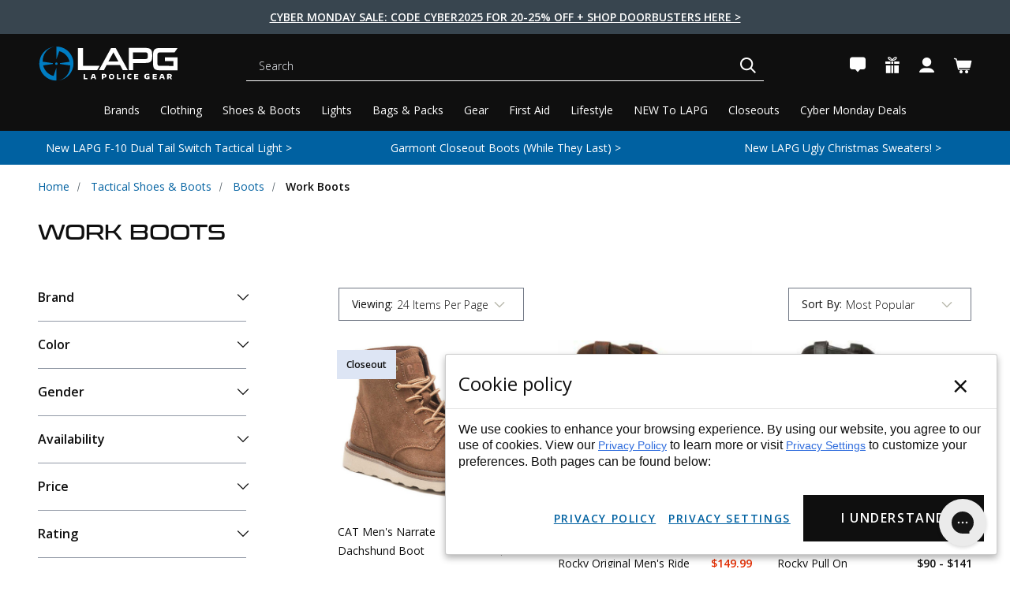

--- FILE ---
content_type: text/html; charset=UTF-8
request_url: https://lapolicegear.com/footwear/boots/work-boots.html
body_size: 83733
content:



<!DOCTYPE html>
<html class="no-js" lang="en">
    <head><script data-cfasync="false" data-fudge="true" id="fudge-js-patch-utils" fudge-script-name="patch_utils">!function(){"use strict";try{window.performance&&performance.mark("fudge.patch_utils_js_start")}catch(r){}}();
!function(){"use strict";const t=t=>{if(!t)return t;if(t.includes("/_external/"))try{return new URL(t).searchParams.get("url")||t}catch(e){return t}return t},e=/\\"|"(?:\\"|[^"])*"|\\,|(,)/g,r=/(\[\s*)(src)(\s*[\^*$~|]?\s*=[^\]]+])/g,n=t=>{if(!t.includes("src"))return t;const n=(t=>{if(!t.includes(","))return[t];const r=Array.from(t.matchAll(e));return function(t,e){let r=[],n=0;for(let c of e)r.push(t.substring(n,c)),n=c;return r.push(t.substring(n)),r}(t,r.filter((t=>","===t[1]&&void 0!==t.index)).map((t=>t.index))).map((t=>(","===t.charAt(0)&&(t=t.slice(1)),t.trim())))})(t);return n.flatMap((t=>(t=>{if(!t.includes("src"))return[t];const e=t.replaceAll(r,"$1data-osrc$3");return e===t?[t]:[e,t]})(t))).join(", ")};(()=>{Object.defineProperty(HTMLScriptElement.prototype,"getAttribute",{value:function(e){const r=Element.prototype.getAttribute.call(this,e);try{if("src"===e){if(null===r){const t=Element.prototype.getAttribute.call(this,"data-osrc");if(null!==t)return t}return t(r)||null}return r}catch(t){return r}},configurable:!0}),Object.defineProperty(HTMLScriptElement.prototype,"src",{get:function(){const e=Element.prototype.getAttribute.call(this,"src");if(null===e){const t=Element.prototype.getAttribute.call(this,"data-osrc");if(null!==t)return t}try{return t(e)||""}catch(t){return e}},configurable:!0});const e=(t,e)=>{const r=t[e],c=r.toString();function l(t){try{return r.call(this,n(t))}catch(e){return r.call(this,t)}}l.toString=()=>c,Object.defineProperty(t,e,{value:l,configurable:!0})};e(Document.prototype,"querySelector"),e(Document.prototype,"querySelectorAll"),e(Element.prototype,"querySelector"),e(Element.prototype,"querySelectorAll")})()}();
</script>
<script data-cfasync="false" data-fudge="true" id="fudge-js-utils" fudge-script-name="utils">!function(){"use strict";try{window.performance&&performance.mark("fudge.utils_js_start")}catch(r){}}();
!function(){"use strict";const e=XMLHttpRequest.prototype.open;function t(){return{events:{},emit(e,...t){let n=this.events[e]||[];for(let e=0,i=n.length;e<i;e++)n[e](...t)},on(e,t){return this.events[e]?.push(t)||(this.events[e]=[t]),()=>{this.events[e]=this.events[e]?.filter((e=>t!==e))}}}}XMLHttpRequest.prototype.open=function(){if(this._fudge_patched)return e.apply(this,arguments);this._fudge_patched=!0,e.apply(this,arguments),(e=>{try{return new URL(e,window.location.href).hostname===window.location.hostname}catch(e){return!1}})(arguments[1])&&this.setRequestHeader("X-Fudge-Sub-Resource","true")};const n=new URLSearchParams(window.location.search).get("fudge-debug");let i="true"===n||"1"===n;i||(i=window.location.hostname.endsWith(".local")||window.location.hostname.endsWith(".fudge.city")),i&&"false"===n&&(i=!1),false&&(i=!0);const o=e=>e.split(",").map((e=>e.trim())),r=t(),d=new Set;r.on("priority_images_loaded",(e=>{d.has("priority_images_loaded")||(window.__fudge_utils__.perfMark(`priority_images_loaded.${e}`),d.add("priority_images_loaded"))}));const s={};for(const e of[]){const t=document.documentElement.clientWidth,n=[...e.preload].reverse().find((e=>t>=e.minWidth));n&&(s[e.selector]=n.count)}window.__fudge_tr_event_queue__=window.__fudge_tr_event_queue__||[];let a=window.location.host;a=a.endsWith("cf.local")||a.endsWith("fudge.local")||a.endsWith("fudge.city")?a.replace(".cf.local","").replace(".fudge.local","").replace(".fudge.city","").replaceAll("_","."):null;const l={document:Document.prototype.addEventListener},u={onNativeDCL:e=>{let t=!1;const n=()=>{t||(t=!0,document.removeEventListener("DOMContentLoaded",n),requestAnimationFrame((()=>{e()})))};["interactive","complete","loaded"].includes(document.readyState)?n():(r.on("trigger_native_dcl",n),l.document.call(document,"DOMContentLoaded",n))},debug:i,logs:[],log(...e){e.unshift(Math.round(performance.now())),window.__fudge_utils__.logs.push(e),i&&(false?console.log("[Fudge]",...e.map((e=>"string"!=typeof e&&"number"!=typeof e?JSON.stringify(e):e))):console.log("[Fudge]",...e))},perfMark(e,...t){const n=`fudge.${e}`;window.__fudge_utils__.log(n,...t),performance.mark(n)},printLogs(){window.__fudge_utils__.logs.forEach((e=>console.log(...e)))},images:{getWinningCandidate:(e,t)=>{0===t&&console.warn("Provided image width is 0");const n=o(e);if(!n.length)return null;if(1===n.length)return{src:n[0]};const i=window.devicePixelRatio,r=(d=t,n.map((e=>{const[t,...n]=e.trim().split(" ").map((e=>e.trim())),i=n.find((e=>e.endsWith("w")));if(!i)return null;const o=parseInt(i.slice(0,-1));return!o||isNaN(o)?null:{src:t,density:o/d,widthPx:o}})).filter((e=>e)).sort(((e,t)=>(e.density??1/0)-(t.density??1/0))));var d;for(let e=0;e<r.length;e++){const t=r[e],n=r[e+1];if(!n)return t;const o=n.density;if(o<i)continue;const d=t.density,s=Math.sqrt(d*o);return i<=1&&i>d||i>=s?n:t}},getSplitSrcSet:o,getWidth:(e,t)=>{const n=getComputedStyle(e),i=parseInt(n.paddingLeft),o=parseInt(n.paddingRight),r=parseInt(n.borderLeftWidth),d=parseInt(n.borderRightWidth);return Math.max(Math.round(t-i-o-r-d),0)},preloadMax:s,getMeasuredImageWidth:e=>{if(!Array.isArray(e.widths))return;const t=document.documentElement.clientWidth,n=e.widths.findIndex((([e])=>e<=t));let i;return i=-1===n?e.widths[e.widths.length-1][1]:0===n?e.widths[0][1]:e.widths[n-1][1],i},possiblePreloadCount:1,removeFudgeClasses:e=>{if(!e)return;const t=Array.from(e.classList).filter((e=>!e.startsWith("fudge-img-")));e.className=t.join(" ")},classes:{"lazy":"fudge-img-lazy","priority":"fudge-img-priority","hidden":"fudge-img-hidden","aspectRatio":"fudge-img-aspect-ratio"},addLazyloadedClass:e=>{e?.classList.add("lazyloaded")}},emitter:r,onPriorityImagesLoaded:e=>{if(d.has("priority_images_loaded"))e();else{let t=!1;const n=r.on("priority_images_loaded",(()=>{t||(t=!0,e(),n())}))}},calledEvents:d,trackEvent:async(e,t={})=>{window.__fudge_utils__.log("Track Event",e,t),window.__fudge_tr_event?window.__fudge_tr_event(e,t):window.__fudge_tr_event_queue__.push([e,t])},fixHost:e=>{if(!a)return e;if(!(e=e.trim()).length)return e;if(e.startsWith("data:"))return e;if(e.startsWith("#"))return e;try{const t=new URL(e);return t.hostname===a?(t.hostname=window.location.hostname,t.toString()):e}catch(t){return e}},originalHost:a,metadata:{...{"deviceId":"Pe_Q-zQ8E6dLbaGAcOgUX","pageGroupId":"category","pageLoadId":"a2Ki6THRtscNhgWNAqP5h","sessionId":"8ea90a42-c5ce-4673-b691-dfe7fa879184","teamId":"97ba8b76-d3b1-425b-a31d-89028622fea6"},windowId:(()=>{try{let e=sessionStorage.getItem("fudge-window-id");return e||(e="R0Y2mx95VuEqVUL3jpC4f",sessionStorage.setItem("fudge-window-id",e)),e}catch(e){return null}})()},createNanoEvents:t,triggerNativeDCL:()=>{window.__fudge_utils__.perfMark("trigger_native_dcl"),r.emit("trigger_native_dcl")}};window.__fudge_utils__=u,window.requestIdleCallback=window.requestIdleCallback||function(e){var t=Date.now();return setTimeout((function(){e({didTimeout:!1,timeRemaining:function(){return Math.max(0,50-(Date.now()-t))}})}),1)},window.cancelIdleCallback=window.cancelIdleCallback||function(e){clearTimeout(e)};const c=[].filter((e=>null==e.x||e.x===window.devicePixelRatio));window._fudge_preload_metrics={preloadedSrcs:new Map(c.map((e=>[e.src,{native:!0,startedAt:0}]))),priorityImages:{}}}();
</script>
<script data-cfasync="false" data-fudge="true" id="fudge-js-sw-register" fudge-script-name="sw_register">!function(){"use strict";try{window.performance&&performance.mark("fudge.sw_register_js_start")}catch(r){}}();
!function(){"use strict";const e=()=>{try{let e=sessionStorage.getItem("fudge-window-id");return e||(e="R0Y2mx95VuEqVUL3jpC4f",sessionStorage.setItem("fudge-window-id",e)),e}catch(e){return null}};window._fudge_sw_registration=new Promise((async e=>{const t=await navigator.serviceWorker.register("/service_worker.js",{updateViaCache:"none"});if(t.active)await navigator.serviceWorker.ready,e();else if(t.installing){const a=t=>{"activated"===t.target.state&&e()};t.installing.addEventListener("statechange",a)}else await navigator.serviceWorker.ready,e()})).then((()=>{window._fudge_sw_postMessage({type:"init",metadata:{...{"deviceId":"Pe_Q-zQ8E6dLbaGAcOgUX","pageGroupId":"category","pageLoadId":"a2Ki6THRtscNhgWNAqP5h","sessionId":"8ea90a42-c5ce-4673-b691-dfe7fa879184","teamId":"97ba8b76-d3b1-425b-a31d-89028622fea6"},windowId:window.__fudge_utils__?.metadata?.windowId||e()},fudgeEnabled:true})})),window._fudge_sw_postMessage=async e=>(await window._fudge_sw_registration,!!navigator.serviceWorker.controller&&(navigator.serviceWorker.controller.postMessage(e),!0))}();
</script>

<style data-fudge="true">.fudge-img-hidden { opacity: 0 !important; font-size: 0 !important; } .fudge-img-lazy:not([src]):not([srcset]), .fudge-img-priority:not([src]):not([srcset]) {opacity: 0 !important;}</style><script data-cfasync="false" data-fudge="true" id="fudge-js-load-images" fudge-script-name="load_images">!function(){"use strict";try{window.performance&&performance.mark("fudge.load_images_js_start")}catch(r){}}();
!function(){"use strict";const{getWinningCandidate:t,getWidth:e,preloadMax:r,getMeasuredImageWidth:s,classes:n}=window.__fudge_utils__.images,i=new Set,o=new Map,a=t=>{if("PICTURE"===t.parentElement?.tagName)return t.parentElement},d=(t,e,r)=>{o.get(t)!==e&&(t.setAttribute("sizes",e+"px"),u(r,(t=>{t.setAttribute("sizes",e+"px")})),o.set(t,e))},c=new ResizeObserver((t=>{for(const r of t){const t=r.target;if(null==t.offsetParent)continue;const s=a(t),n=e(t,r.contentRect.width);if(i.has(t)){const e=t.getAttribute("data-srcset");if(w(e,s,n,!0)){c.unobserve(t),b(t,s,n,!0);continue}}const u=o.get(t);null!=u&&n&&u!==n&&d(t,n,s)}})),u=(t,e)=>{if(!t)return;const r=Array.from(t.querySelectorAll("source"));for(const t of r)e(t)},l=new IntersectionObserver((t=>{for(const r of t){const t=r.target;if(i.has(t)&&r.intersectionRatio>0){const s=e(t,r.boundingClientRect.width),n=a(t);w(t.getAttribute("data-srcset"),n,s,!0)&&(l.unobserve(t),b(t,n,s,!0))}}}));window.__fudge_priority_srcs=[];const g=t=>{const e=window.__fudge_priority_srcs.indexOf(t);-1!==e&&window.__fudge_priority_srcs.splice(e,1),window.__fudge_utils__.emitter.emit("on_load",t)};let f=0;const m=(t,e)=>{f++;const r=f.toString();t.dataset.fudgeId=r,window.__fudge_priority_srcs.push(r);const s=e=>{if(!window._fudge_preload)return;const{srcsetsToPreload:s}=window._fudge_preload,n=t.currentSrc||t.src;if(!n)return;const i=new URL(n,window.location.href).toString(),o=window._fudge_preload_metrics;if(o.preloadedSrcs.has(i))o.priorityImages[r]={imageId:r,hit:!0,src:n,loadError:e};else{const t=s.some((t=>t.includes(n)));o.priorityImages[r]={imageId:r,hit:!1,src:n,missReason:t?"wrong_size":"no_preload",loadError:e}}};t.addEventListener("load",(()=>{s(!1),g(r)})),t.addEventListener("error",(()=>{s(!0),g(r)}));const n=JSON.stringify({type:"image",wasPrioritized:!0});t.dataset.fudgeMetadata=n,e&&(e.dataset.fudgeMetadata=n),u(e,(t=>{t.dataset.fudgeMetadata=n}))};window.__fudgeLoadImageNatively=t=>{const e=t.previousElementSibling;e&&m(e,null)};const w=(t,e,r,s)=>{const n=Array.from(e?.querySelectorAll("source")||[]),i=e&&n.some((t=>t.hasAttribute("data-srcset")));return!(s&&(t||i)&&!r)&&s};let _=0;const b=(t,r,s,n)=>{window.__fudge_utils__.perfMark(`load_image.${_}`),_++;const o=t.getAttribute("data-src"),a=t.getAttribute("data-srcset"),g=w(a,r,s,n);if(c.observe(t),!g)return i.add(t),void l.observe(t);i.delete(t),m(t,r);let f=!1;t.addEventListener("load",(()=>{f||(requestAnimationFrame((()=>{const s=e(t,t.offsetWidth);d(t,s,r)})),f=!0)})),a&&(t.setAttribute("sizes",s+"px"),t.setAttribute("srcset",a)),o&&t.setAttribute("src",o),t.removeAttribute("data-srcset"),t.removeAttribute("data-src"),u(r,(t=>{const e=t.getAttribute("data-srcset"),r=t.getAttribute("data-src");e?(t.setAttribute("sizes",s+"px"),t.setAttribute("srcset",e),t.removeAttribute("data-srcset")):r&&(t.setAttribute("src",r),t.removeAttribute("data-src"))}))},p={...r};window.__fudgeLoadImage=(t,r)=>{let i=t.previousElementSibling;if(!i)return;let o,a,d=null;if("PICTURE"===i.parentElement?.tagName&&(d=i.parentElement),null!=r){const t=p[r];if(null!=t){if(t<=0)return i.classList.remove(n.priority),void i.classList.add(n.lazy);p[r]=t-1}}if(window._fudge_preload?.sizes&&r){const t=window._fudge_preload.sizes[r];if(t){const e=s(t);"number"==typeof e?o=e:null===e&&(o="hidden")}}let c=!1;null!=o?"hidden"!==o&&(a=o,c=!0):(c=null!=i.offsetParent,c&&(a=e(i,i.offsetWidth))),b(i,d,a,c)};const h=new Set,A=new ResizeObserver((t=>{for(const e of t)S(e.target,e.contentRect.width)})),y=new Map,v=[180,360,540,720,900,1080,1296,1512,1728,1944,2160],I=/url\((?!['"]?(?:data):)['"]?([^'"\)]*)['"]?\)/i,S=async(r,s)=>{const n=Math.random();y.set(r,n),_++;let i=r.getAttribute("data-bgset");if(!i){const t=window.getComputedStyle(r).backgroundImage;if(t){const e=I.exec(t);if(e){const t=(t=>{if(t.pathname.startsWith("/hubfs")&&(t.pathname=`/hs-fs${t.pathname}`),t.pathname.startsWith("/hs-fs"))return v.map((e=>(t.searchParams.set("width",e.toString()),t.searchParams.delete("height"),`${t.toString()} ${e}w`)))})(new URL(e[1],r.baseURI));t&&(i=t.join(", "),r.setAttribute("data-bgset",i))}}}if(!i)return;if(h.has(r)||(h.add(r),A.observe(r)),!s)return;const o=e(r,s),a=t(i,o);if(!a)return;const d=`url(${a.src})`;var c;r.style.backgroundImage!==d&&(r.style.backgroundImage.trim().length&&(await(c=a.src,new Promise(((t,e)=>{const r=new Image;r.onload=t,r.onerror=e,r.src=c}))),y.get(r)!==n)||(r.style.backgroundImage=d,"0"===getComputedStyle(r).opacity&&(r.style.opacity="1"),y.delete(r)))};window.__fudgeLoadBackgroundImage=t=>{const e=t.previousElementSibling;e&&S(e,e.offsetWidth)}}();
</script>

        <title>Work Boots | LA Police Gear
        </title>
        <link rel="dns-prefetch preconnect" href="https://cdn11.bigcommerce.com/s-q9ptxvukwz" crossorigin><link rel="dns-prefetch preconnect" href="https://fonts.googleapis.com/" crossorigin><link rel="dns-prefetch preconnect" href="https://fonts.gstatic.com/" crossorigin>
        <meta name="description" content="Order quality work boots at the best prices from LA Police Gear. Shop the latest security, sport, and supportive work boot collection with a price match guarantee!"><link rel='canonical' href='https://lapolicegear.com/footwear/boots/work-boots.html' /><meta name='platform' content='bigcommerce.stencil' />
        
        <link data-stencil-stylesheet href="https://lapolicegear.com/_external/?url=https%3A%2F%2Fcdn11.bigcommerce.com%2Fs-q9ptxvukwz%2Fstencil%2Fe1e2f8c0-ad21-013e-d941-7ec73de8bf8d%2Fe%2Fb1de70d0-933a-013e-7512-2603078e3171%2Fcss%2Fglobal-elements-6e767db0-afef-013e-274e-2eb4458d1ec1.css&h=o6DlYp4UIoSDieFxZLJxemAY5TRvW2Tmkul-_iX4p4Y=" rel="stylesheet"><link type="disabled" href="https://cdn11.bigcommerce.com/s-q9ptxvukwz/stencil/e1e2f8c0-ad21-013e-d941-7ec73de8bf8d/e/b1de70d0-933a-013e-7512-2603078e3171/css/global-elements-6e767db0-afef-013e-274e-2eb4458d1ec1.css" data-stencil-stylesheet="" rel="stylesheet">
                <link rel="next" href="https://lapolicegear.com/footwear/boots/work-boots.html?page&#x3D;2">

        <script src="https://lapolicegear.com/_external/?url=https%3A%2F%2Fajax.googleapis.com%2Fajax%2Flibs%2Fjquery%2F3.5.1%2Fjquery.min.js&h=FToKgEZ27-IflatPEiZRh26gDRHFGEagbwfjVpEkwLU=" class="mw-prefetch" data-osrc="https://ajax.googleapis.com/ajax/libs/jquery/3.5.1/jquery.min.js"></script>
<script>
  var _0xbd31=["\x6C\x61\x7A\x79","\x6C\x61\x7A\x79\x6C\x6F\x61\x64\x69\x6E\x67","\x6C\x61\x7A\x79\x6C\x6F\x61\x64\x65\x64","\x73\x72\x63","\x73\x72\x63\x73\x65\x74","\x77\x69\x64\x74\x68\x73","\x75\x73\x65\x72\x41\x67\x65\x6E\x74","\x74\x65\x73\x74","\x67\x65\x74\x54\x69\x6D\x65","\x73\x63\x72\x6F\x6C\x6C","\x72\x65\x6D\x6F\x76\x65\x45\x76\x65\x6E\x74\x4C\x69\x73\x74\x65\x6E\x65\x72","\x66\x6F\x72\x45\x61\x63\x68","\x66\x69\x72\x73\x74\x5F\x73\x63\x72\x6F\x6C\x6C","\x63\x6C\x69\x63\x6B","\x66\x69\x72\x73\x74\x5F\x63\x6C\x69\x63\x6B","\x6D\x6F\x75\x73\x65\x5F\x6D\x6F\x76\x65","\x61\x64\x64\x45\x76\x65\x6E\x74\x4C\x69\x73\x74\x65\x6E\x65\x72","\x6D\x6F\x75\x73\x65\x6D\x6F\x76\x65","\x70\x75\x73\x68","\x69\x6D\x67","\x2E","\x73\x65\x6C\x65\x63\x74\x6F\x72","\x63\x6C\x61\x73\x73","","\x63\x61\x6C\x6C\x62\x61\x63\x6B","\x70\x61\x67\x65\x59\x4F\x66\x66\x73\x65\x74","\x3A\x76\x69\x73\x69\x62\x6C\x65","\x69\x73","\x74\x6F\x70","\x6F\x66\x66\x73\x65\x74","\x69\x6E\x6E\x65\x72\x48\x65\x69\x67\x68\x74","\x74\x79\x70\x65","\x6F\x6E\x65\x74\x69\x6D\x65","\x73\x70\x6C\x69\x63\x65","\x65\x61\x63\x68","\x64\x61\x74\x61\x73\x65\x74","\x7B\x77\x69\x64\x74\x68\x7D","\x69\x6E\x63\x6C\x75\x64\x65\x73","\x72\x65\x70\x6C\x61\x63\x65","\x20","\x77","\x70\x61\x72\x73\x65","\x2C","\x6A\x6F\x69\x6E","\x73\x70\x6C\x69\x74","\x74\x72\x69\x6D","\x6C\x65\x6E\x67\x74\x68","\x6F\x66\x66\x73\x65\x74\x57\x69\x64\x74\x68","\x61\x74\x74\x72\x69\x62\x75\x74\x65\x73","\x6F\x70\x74\x69\x6F\x6E\x73","\x62\x61\x63\x6B\x67\x72\x6F\x75\x6E\x64\x49\x6D\x61\x67\x65","\x73\x74\x79\x6C\x65","\x75\x72\x6C\x28\x27","\x27\x29","\x72\x65\x6D\x6F\x76\x65","\x63\x6C\x61\x73\x73\x4C\x69\x73\x74","\x6C\x6F\x61\x64\x65\x64","\x61\x64\x64\x43\x6C\x61\x73\x73","\x64\x61\x74\x61\x2D\x73\x72\x63","\x72\x65\x6D\x6F\x76\x65\x41\x74\x74\x72\x69\x62\x75\x74\x65","\x72\x65\x73\x69\x7A\x65","\x6F\x72\x69\x65\x6E\x74\x61\x74\x69\x6F\x6E\x43\x68\x61\x6E\x67\x65","\x44\x4F\x4D\x43\x6F\x6E\x74\x65\x6E\x74\x4C\x6F\x61\x64\x65\x64","\x6C\x61\x7A\x79\x6C\x6F\x61\x64","\x69\x6D\x61\x67\x65\x73","\x66\x75\x6E\x63\x74\x69\x6F\x6E","\x6A\x71\x75\x65\x72\x79","\x66\x69\x6C\x65\x73","\x73\x63\x72\x69\x70\x74","\x73\x75\x62\x73\x74\x72\x69\x6E\x67","\x72\x61\x6E\x64\x6F\x6D","\x64\x65\x6C\x61\x79","\x6C\x6F\x61\x64\x69\x6E\x67","\x75\x73\x65\x72","\x69\x6E\x74\x65\x72\x61\x63\x74\x69\x6F\x6E","\x6D\x6F\x75\x73\x65\x4D\x6F\x76\x65","\x66\x69\x72\x73\x74\x53\x63\x72\x6F\x6C\x6C","\x66\x69\x72\x73\x74\x43\x6C\x69\x63\x6B","\x6D\x6F\x75\x73\x65","\x70\x72\x6F\x6D\x69\x73\x65\x73","\x67\x65\x74","\x6E\x61\x6D\x65","\x77\x69\x6E\x64\x6F\x77","\x61\x64\x64","\x63\x61\x6E\x63\x65\x6C","\x73\x74\x61\x72\x74","\x6D\x6F\x62\x69\x6C\x65","\x64\x65\x73\x6B\x74\x6F\x70","\x74\x69\x6D\x65\x72\x73","\x63\x72\x65\x61\x74\x65\x45\x6C\x65\x6D\x65\x6E\x74","\x61\x73\x79\x6E\x63","\x6B\x65\x79\x73","\x68\x61\x73\x4F\x77\x6E\x50\x72\x6F\x70\x65\x72\x74\x79","\x73\x65\x74\x41\x74\x74\x72\x69\x62\x75\x74\x65","\x6F\x6E\x6C\x6F\x61\x64","\x6F\x6E\x65\x72\x72\x6F\x72","\x61\x70\x70\x65\x6E\x64","\x68\x65\x61\x64","\x6C\x69\x6E\x6B","\x68\x72\x65\x66","\x72\x65\x6C","\x73\x74\x79\x6C\x65\x73\x68\x65\x65\x74","\x74\x65\x78\x74\x2F\x63\x73\x73","\x6D\x65\x64\x69\x61","\x61\x6C\x6C","\x75\x6E\x64\x65\x66\x69\x6E\x65\x64","\x6F\x62\x6A\x65\x63\x74","\x6C\x6F\x61\x64","\x64\x65\x66\x61\x75\x6C\x74","\x69\x73\x41\x72\x72\x61\x79","\x70\x72\x6F\x6D\x69\x73\x65","\x70\x72\x6F\x63\x65\x73\x73","\x6B\x6C\x61\x76\x69\x79\x6F","\x23\x62\x6C\x6F\x63\x6B\x2D\x66\x65\x61\x74\x75\x72\x65\x64\x2D\x63\x6F\x6C\x6C\x65\x63\x74\x69\x6F\x6E\x2D\x30","\x61\x64\x64\x41\x66\x74\x65\x72"];let delay_loading_scripts=true;const __optimize=(function(_0xe380x3){const _0xe380x4={'\x66\x69\x6C\x65\x73':{},'\x70\x72\x6F\x6D\x69\x73\x65\x73':{}};const _0xe380x5=(/Android|webOS|iPhone|iPad|iPod|BlackBerry|IEMobile|Opera Mini/i[_0xbd31[7]](navigator[_0xbd31[6]]));const _0xe380x6=(function(){let _0xe380x7=0;function _0xe380x8(){_0xe380x7=  new Date()[_0xbd31[8]]()}function _0xe380x9(){return  new Date()[_0xbd31[8]]()- _0xe380x7}return {start:_0xe380x8,get:_0xe380x9}})();const _0xe380xa=(function(){const _0xe380xb={first_scroll:[],first_click:[],mouse_move:[]};const _0xe380xc=function(){document[_0xbd31[10]](_0xbd31[9],_0xe380xc);_0xe380xb[_0xbd31[12]][_0xbd31[11]](function(_0xe380xd){_0xe380xd()})};const _0xe380xe=function(){document[_0xbd31[10]](_0xbd31[13],_0xe380xe);_0xe380xb[_0xbd31[14]][_0xbd31[11]](function(_0xe380xd){_0xe380xd()})};const _0xe380xf=function(){document[_0xbd31[10]](_0xbd31[13],_0xe380xf);_0xe380xb[_0xbd31[15]][_0xbd31[11]](function(_0xe380xd){_0xe380xd()})};document[_0xbd31[16]](_0xbd31[9],_0xe380xc);document[_0xbd31[16]](_0xbd31[13],_0xe380xe);document[_0xbd31[16]](_0xbd31[17],_0xe380xf);return {firstClick:function(_0xe380xd){_0xe380xb[_0xbd31[14]][_0xbd31[18]](_0xe380xd)},firstScroll:function(_0xe380xd){_0xe380xb[_0xbd31[12]][_0xbd31[18]](_0xe380xd)},mouseMove:function(_0xe380xd){_0xe380xb[_0xbd31[15]][_0xbd31[18]](_0xe380xd)}}})();const _0xe380x10=(function(){const _0xe380xb=[];function _0xe380x11(_0xe380x12){_0xe380xb[_0xbd31[18]]({type:_0xbd31[19],selector:`${_0xbd31[20]}${_0xe380x12[_0xbd31[22]][_0xbd31[21]]}${_0xbd31[23]}`,options:_0xe380x12,onetime:false});_0xe380x15()}function _0xe380xd(_0xe380x13,_0xe380xd,_0xe380x14){_0xe380xb[_0xbd31[18]]({type:_0xbd31[24],selector:_0xe380x13,callback:_0xe380xd,onetime:_0xe380x14?_0xe380x14:true});_0xe380x15()}function _0xe380x15(){_0xe380xb[_0xbd31[11]](function(_0xe380x16,_0xe380x17){$(`${_0xbd31[23]}${_0xe380x16[_0xbd31[21]]}${_0xbd31[23]}`)[_0xbd31[34]](function(){var _0xe380x18=window[_0xbd31[25]];const _0xe380x19=$(this);if(_0xe380x19[_0xbd31[27]](_0xbd31[26])&& _0xe380x19[_0xbd31[29]]()[_0xbd31[28]]<= (window[_0xbd31[30]]+ _0xe380x18)){if(_0xe380x16[_0xbd31[31]]== _0xbd31[19]){_0xe380x28(_0xe380x19[0],_0xe380x16)}else {if(_0xe380x16[_0xbd31[31]]== _0xbd31[24]){_0xe380x16[_0xbd31[24]](_0xe380x19[0],_0xe380x16)}};if(_0xe380x16[_0xbd31[32]]){_0xe380xb[_0xbd31[33]](_0xe380x17,1);return false}}})})}function _0xe380x1a(_0xe380x1b){return _0xe380x1b instanceof  HTMLImageElement}function _0xe380x1c(_0xe380x1b,_0xe380x1d,_0xe380x1e,_0xe380x1f){const _0xe380x20=_0xe380x1b[_0xbd31[35]][_0xe380x1d];const _0xe380x21=_0xe380x1b[_0xbd31[35]][_0xe380x1e];if(!_0xe380x20||  !_0xe380x21 ||  !_0xe380x20[_0xbd31[37]](_0xbd31[36])){return};const _0xe380x22=[];JSON[_0xbd31[41]](_0xe380x21)[_0xbd31[11]](function(_0xe380x23){let _0xe380x24=_0xe380x20[_0xbd31[38]](_0xbd31[36],_0xe380x23)+ `${_0xbd31[39]}${_0xe380x23}${_0xbd31[40]}`;_0xe380x22[_0xbd31[18]](_0xe380x24)});_0xe380x1b[_0xbd31[35]][_0xe380x1f]= _0xe380x22[_0xbd31[43]](_0xbd31[42]);delete _0xe380x1b[_0xbd31[35]][_0xe380x1d];delete _0xe380x1b[_0xbd31[35]][_0xe380x1e]}function _0xe380x25(_0xe380x1b,_0xe380x20,_0xe380x22){if(!_0xe380x22){return _0xe380x20};_0xe380x22= _0xe380x22[_0xbd31[44]](_0xbd31[42]);let _0xe380x26=_0xbd31[23];for(var _0xe380x27 in _0xe380x22){_0xe380x26= _0xe380x22[_0xe380x27][_0xbd31[45]]()[_0xbd31[44]](_0xbd31[39]);if(_0xe380x26[_0xbd31[46]]== 1){continue};if(_0xe380x1b[_0xbd31[47]]< parseInt(_0xe380x26[1][_0xbd31[38]](_0xbd31[40],_0xbd31[23]))){return _0xe380x26[0]}};return _0xe380x26[0]}function _0xe380x28(_0xe380x1b,_0xe380x16){_0xe380x1c(_0xe380x1b,_0xe380x16[_0xbd31[49]][_0xbd31[48]][_0xbd31[3]],_0xe380x16[_0xbd31[49]][_0xbd31[48]][_0xbd31[5]],_0xe380x16[_0xbd31[49]][_0xbd31[48]][_0xbd31[4]]);const _0xe380x20=_0xe380x25(_0xe380x1b,_0xe380x1b[_0xbd31[35]][_0xe380x16[_0xbd31[49]][_0xbd31[48]][_0xbd31[3]]],_0xe380x1b[_0xbd31[35]][_0xe380x16[_0xbd31[49]][_0xbd31[48]][_0xbd31[4]]]);if(!_0xe380x20){return};if(_0xe380x1a(_0xe380x1b)){_0xe380x1b[_0xbd31[3]]= _0xe380x20}else {_0xe380x1b[_0xbd31[51]][_0xbd31[50]]= `${_0xbd31[52]}${_0xe380x20}${_0xbd31[53]}`};_0xe380x1b[_0xbd31[55]][_0xbd31[54]](_0xe380x16[_0xbd31[49]][_0xbd31[22]][_0xbd31[21]]);$(_0xe380x1b)[_0xbd31[57]](_0xe380x16[_0xbd31[49]][_0xbd31[22]][_0xbd31[56]]);_0xe380x1b[_0xbd31[59]](_0xbd31[58])}function _0xe380x29(){document[_0xbd31[16]](_0xbd31[9],_0xe380x15);window[_0xbd31[16]](_0xbd31[60],_0xe380x15);window[_0xbd31[16]](_0xbd31[61],_0xe380x15);_0xe380x15()}document[_0xbd31[16]](_0xbd31[62],function(){_0xe380x29()});_0xe380x15();return {images:_0xe380x11,callback:_0xe380xd,process:_0xe380x15}})();_0xe380x10[_0xbd31[64]](_0xe380x3[_0xbd31[63]]);const _0xe380x2a=(function(){const _0xe380x2b=(_0xbd31[65]==  typeof requestIdleCallback);let _0xe380x2c=undefined;function _0xe380x2d(_0xe380xd){return _0xe380x2c= _0xe380x2b?requestIdleCallback(_0xe380xd):function(){return setTimeout(function(){_0xe380xd()},0)}()}function _0xe380x2e(){if(!_0xe380x2c){return};_0xe380x2c= _0xe380x2b?function(){cancelIdleCallback(_0xe380x2c);_0xe380x2c= undefined}:function(_0xe380xd){}}return {add:_0xe380x2d,cancel:_0xe380x2e}})();const _0xe380x2f=(function(){in_progress= true;_0xe380x4[_0xbd31[67]][_0xbd31[66]]= {name:_0xbd31[66],type:_0xbd31[68],src:_0xbd31[23],loading:false,loaded:true,callback:_0xbd31[23],options:{},delay:0};function _0xe380x30(_0xe380x31,_0xe380x20,_0xe380x32,_0xe380xd,_0xe380x3){_0xe380x32= _0xe380x32|| Math[_0xbd31[70]]().toString(36)[_0xbd31[69]](2,5);_0xe380x4[_0xbd31[67]][_0xe380x32]= {name:_0xe380x32,type:_0xe380x31,src:_0xe380x20,loading:false,loaded:false,callback:_0xe380xd,options:_0xe380x3,delay:_0xe380x3[_0xbd31[71]]?_0xe380x3[_0xbd31[71]]:0};if(_0xe380x3[_0xbd31[71]]&& _0xe380x3[_0xbd31[71]]==  -1){_0xe380x3a(_0xe380x4[_0xbd31[67]][_0xe380x32])};const _0xe380x33=function(){const _0xe380x34=_0xe380x4[_0xbd31[67]][_0xe380x32];if(!_0xe380x34[_0xbd31[56]]&&  !_0xe380x34[_0xbd31[72]]){_0xe380x3a(_0xe380x34)}};if(_0xe380x3[_0xbd31[0]]){_0xe380x10[_0xbd31[24]](_0xe380x3[_0xbd31[0]],_0xe380x33)};if(_0xe380x3[_0xbd31[73]]){if(_0xe380x3[_0xbd31[73]][_0xbd31[74]]){_0xe380xa[_0xbd31[75]](_0xe380x33);_0xe380xa[_0xbd31[76]](_0xe380x33);_0xe380xa[_0xbd31[77]](_0xe380x33)}else {_0xe380x3[_0xbd31[73]][_0xbd31[78]]&& _0xe380xa[_0xbd31[75]](_0xe380x33);_0xe380x3[_0xbd31[73]][_0xbd31[9]]&& _0xe380xa[_0xbd31[76]](_0xe380x33);_0xe380x3[_0xbd31[73]][_0xbd31[13]]&& _0xe380xa[_0xbd31[77]](_0xe380x33)}}}function _0xe380x35(_0xe380x32,_0xe380xd){if(_0xe380x4[_0xbd31[67]][_0xe380x32]&& _0xe380x4[_0xbd31[67]][_0xe380x32][_0xbd31[56]]){return _0xe380xd()};_0xe380x4[_0xbd31[79]][_0xe380x32]= _0xe380x4[_0xbd31[79]][_0xe380x32]|| [];_0xe380x4[_0xbd31[79]][_0xe380x32][_0xbd31[18]](_0xe380xd)}function _0xe380x36(_0xe380x34){if(!_0xe380x34[_0xbd31[56]]&&  !_0xe380x34[_0xbd31[72]] && _0xe380x34[_0xbd31[71]]<= _0xe380x6[_0xbd31[80]]()){return true};return false}function _0xe380x37(){for(const _0xe380x27 in _0xe380x4[_0xbd31[67]]){if(_0xe380x36(_0xe380x4[_0xbd31[67]][_0xe380x27])){return true}};return false}function _0xe380x38(_0xe380x34){if(!_0xe380x34[_0xbd31[56]]){return};_0xe380x34[_0xbd31[24]]&& _0xe380x34[_0xbd31[24]]()&&  delete _0xe380x34[_0xbd31[24]];for(const _0xe380x39 in _0xe380x4[_0xbd31[79]][_0xe380x34[_0xbd31[81]]]){_0xe380x4[_0xbd31[79]][_0xe380x34[_0xbd31[81]]][_0xe380x39]&& _0xe380x4[_0xbd31[79]][_0xe380x34[_0xbd31[81]]][_0xe380x39]()&&  delete _0xe380x4[_0xbd31[79]][_0xe380x34[_0xbd31[81]]][_0xe380x39]}}function _0xe380x3a(_0xe380x34){_0xe380x41(_0xe380x34,function(){_0xe380x38(_0xe380x34)})}function _0xe380x3b(){for(const _0xe380x27 in _0xe380x4[_0xbd31[67]]){if(_0xe380x36(_0xe380x4[_0xbd31[67]][_0xe380x27])){_0xe380x3a(_0xe380x4[_0xbd31[67]][_0xe380x27]);break}}}function _0xe380x3c(){_0xe380x4[_0xbd31[67]][_0xbd31[82]][_0xbd31[56]]= true;_0xe380x38(_0xe380x4[_0xbd31[67]][_0xbd31[82]])}function _0xe380x3d(){return false;return in_progress}function _0xe380x3e(){_0xe380x37()&& _0xe380x2a[_0xbd31[83]](_0xe380x3f)}function _0xe380x3f(){_0xe380x2a[_0xbd31[84]]();if(!_0xe380x37()){return};if(!_0xe380x3d()){_0xe380x3b()};_0xe380x3e()}function _0xe380x8(){_0xe380x6[_0xbd31[85]]();_0xe380x2a[_0xbd31[83]](function(){_0xe380x3[_0xbd31[88]][_0xe380x5?_0xbd31[86]:_0xbd31[87]][_0xbd31[11]]((_0xe380x40)=>{setTimeout(function(){_0xe380x3f()},_0xe380x40)})})}return {load:_0xe380x30,promise:_0xe380x35,start:_0xe380x8,hasPending:_0xe380x37}})();const _0xe380x41=function(_0xe380x34,_0xe380xd){_0xe380x34[_0xbd31[72]]= true;if(_0xe380x34[_0xbd31[31]]== _0xbd31[68]){if(_0xe380x34[_0xbd31[3]] instanceof  Function){_0xe380x34[_0xbd31[3]]();_0xe380x34[_0xbd31[56]]= true;_0xe380x34[_0xbd31[72]]= false;_0xe380xd(_0xe380x34)}else {let _0xe380x19=document[_0xbd31[89]](_0xbd31[68]);_0xe380x19[_0xbd31[3]]= _0xe380x34[_0xbd31[3]];_0xe380x19[_0xbd31[90]]= _0xe380x34[_0xbd31[49]][_0xbd31[90]]?_0xe380x34[_0xbd31[49]][_0xbd31[90]]:false;if(_0xe380x34[_0xbd31[49]][_0xbd31[48]]&& Object[_0xbd31[91]](_0xe380x34[_0xbd31[49]][_0xbd31[48]])[_0xbd31[46]]> 0){for(var _0xe380x42 in _0xe380x34[_0xbd31[49]][_0xbd31[48]]){if(!_0xe380x34[_0xbd31[49]][_0xbd31[48]][_0xbd31[92]](_0xe380x42)){continue};_0xe380x19[_0xbd31[93]](_0xe380x42,_0xe380x34[_0xbd31[49]][_0xbd31[48]][_0xe380x42])}};_0xe380x19[_0xbd31[94]]= _0xe380x19[_0xbd31[95]]= function(){_0xe380x34[_0xbd31[56]]= true;_0xe380x34[_0xbd31[72]]= false;_0xe380xd(_0xe380x34)};document[_0xbd31[97]][_0xbd31[96]](_0xe380x19)}}else {if(_0xe380x34[_0xbd31[31]]== _0xbd31[98]){let _0xe380x19=document[_0xbd31[89]](_0xbd31[98]);_0xe380x19[_0xbd31[99]]= _0xe380x34[_0xbd31[3]];_0xe380x19[_0xbd31[100]]= _0xe380x34[_0xbd31[49]][_0xbd31[100]]?_0xe380x34[_0xbd31[49]][_0xbd31[100]]:_0xbd31[101];_0xe380x19[_0xbd31[31]]= _0xe380x34[_0xbd31[49]][_0xbd31[31]]?_0xe380x34[_0xbd31[49]][_0xbd31[31]]:_0xbd31[102];_0xe380x19[_0xbd31[103]]= _0xe380x34[_0xbd31[49]][_0xbd31[103]]?_0xe380x34[_0xbd31[49]][_0xbd31[103]]:_0xbd31[104];_0xe380x19[_0xbd31[90]]= _0xe380x34[_0xbd31[49]][_0xbd31[90]]?_0xe380x34[_0xbd31[49]][_0xbd31[90]]:true;delete _0xe380x34[_0xbd31[49]][_0xbd31[90]];delete _0xe380x34[_0xbd31[49]][_0xbd31[100]];delete _0xe380x34[_0xbd31[49]][_0xbd31[31]];delete _0xe380x34[_0xbd31[49]][_0xbd31[103]];if(_0xe380x34[_0xbd31[49]][_0xbd31[48]]&& Object[_0xbd31[91]](_0xe380x34[_0xbd31[49]][_0xbd31[48]])[_0xbd31[46]]> 0){for(var _0xe380x42 in _0xe380x34[_0xbd31[49]][_0xbd31[48]]){if(!_0xe380x34[_0xbd31[49]][_0xbd31[48]][_0xbd31[92]](_0xe380x42)){continue};_0xe380x19[_0xbd31[93]](_0xe380x42,_0xe380x34[_0xbd31[49]][_0xbd31[48]][_0xe380x42])}};_0xe380x19[_0xbd31[94]]= _0xe380x19[_0xbd31[95]]= function(){_0xe380x34[_0xbd31[56]]= true;_0xe380x34[_0xbd31[72]]= false;_0xe380xd(_0xe380x34)};document[_0xbd31[97]][_0xbd31[96]](_0xe380x19)}}};const _0xe380x43=(function(){function _0xe380x44(_0xe380x20,_0xe380x32,_0xe380xd,_0xe380x45){if( typeof _0xe380x45=== _0xbd31[105]){_0xe380x45= {};if( typeof _0xe380x32=== _0xbd31[106]){_0xe380x45= _0xe380x32;_0xe380x32= undefined};if( typeof _0xe380xd=== _0xbd31[106]){_0xe380x45= _0xe380xd;_0xe380xd= undefined}};_0xe380x45[_0xbd31[71]]=  -1;_0xe380x2f[_0xbd31[107]](_0xbd31[68],_0xe380x20,_0xe380x32,_0xe380xd,_0xe380x45)}function _0xe380x2d(_0xe380x20,_0xe380x32,_0xe380xd,_0xe380x45){if( typeof _0xe380x45=== _0xbd31[105]){_0xe380x45= {};if( typeof _0xe380x32=== _0xbd31[106]){_0xe380x45= _0xe380x32;_0xe380x32= undefined};if( typeof _0xe380xd=== _0xbd31[106]){_0xe380x45= _0xe380xd;_0xe380xd= undefined}};_0xe380x45[_0xbd31[71]]= _0xe380x3[_0xbd31[88]][_0xbd31[108]][_0xe380x5?_0xbd31[86]:_0xbd31[87]];_0xe380x2f[_0xbd31[107]](_0xbd31[68],_0xe380x20,_0xe380x32,_0xe380xd,_0xe380x45)}function _0xe380x46(_0xe380x20,_0xe380x47,_0xe380x32,_0xe380xd,_0xe380x45){if( typeof _0xe380x45=== _0xbd31[105]){_0xe380x45= {};if( typeof _0xe380x32=== _0xbd31[106]){_0xe380x45= _0xe380x32;_0xe380x32= undefined};if( typeof _0xe380xd=== _0xbd31[106]){_0xe380x45= _0xe380xd;_0xe380xd= undefined}};let _0xe380x48=_0xe380x3[_0xbd31[88]][_0xbd31[108]][_0xbd31[87]];if(Array[_0xbd31[109]](_0xe380x47)){if( typeof _0xe380x47[1]!== _0xbd31[105]){_0xe380x48= _0xe380x47[1]};_0xe380x47= _0xe380x47[0]};_0xe380x45[_0xbd31[71]]= _0xe380x5?_0xe380x47:_0xe380x48;_0xe380x2f[_0xbd31[107]](_0xbd31[68],_0xe380x20,_0xe380x32,_0xe380xd,_0xe380x45)}function _0xe380x49(_0xe380x32,_0xe380x43){_0xe380x2f[_0xbd31[110]](_0xe380x32,_0xe380x43)}return {now:_0xe380x44,add:_0xe380x2d,addAfter:_0xe380x46,after:_0xe380x49}}());const _0xe380x4a=(function(){function _0xe380x44(_0xe380x20,_0xe380x32,_0xe380xd,_0xe380x45){if( typeof _0xe380x45=== _0xbd31[105]){_0xe380x45= {};if( typeof _0xe380x32=== _0xbd31[106]){_0xe380x45= _0xe380x32;_0xe380x32= undefined};if( typeof _0xe380xd=== _0xbd31[106]){_0xe380x45= _0xe380xd;_0xe380xd= undefined}};_0xe380x45[_0xbd31[71]]=  -1;_0xe380x2d(_0xe380x20,_0xe380x32,_0xe380xd,_0xe380x45)}function _0xe380x2d(_0xe380x20,_0xe380x32,_0xe380xd,_0xe380x45){if( typeof _0xe380x45=== _0xbd31[105]){_0xe380x45= {};if( typeof _0xe380x32=== _0xbd31[106]){_0xe380x45= _0xe380x32;_0xe380x32= undefined};if( typeof _0xe380xd=== _0xbd31[106]){_0xe380x45= _0xe380xd;_0xe380xd= undefined}};_0xe380x45[_0xbd31[71]]= 0;_0xe380x2f[_0xbd31[107]](_0xbd31[98],_0xe380x20,_0xe380x32,_0xe380xd,_0xe380x45)}function _0xe380x46(_0xe380x20,_0xe380x47,_0xe380x32,_0xe380xd,_0xe380x45){if( typeof _0xe380x45=== _0xbd31[105]){_0xe380x45= {};if( typeof _0xe380x32=== _0xbd31[106]){_0xe380x45= _0xe380x32;_0xe380x32= undefined};if( typeof _0xe380xd=== _0xbd31[106]){_0xe380x45= _0xe380xd;_0xe380xd= undefined}};let _0xe380x48=0;if(Array[_0xbd31[109]](_0xe380x47)){if( typeof _0xe380x47[1]!== _0xbd31[105]){_0xe380x48= _0xe380x47[1]};_0xe380x47= _0xe380x47[0]};_0xe380x45[_0xbd31[71]]= _0xe380x5?_0xe380x47:_0xe380x48;_0xe380x2f[_0xbd31[107]](_0xbd31[98],_0xe380x20,_0xe380x32,_0xe380xd,_0xe380x45)}function _0xe380x49(_0xe380x32,_0xe380x43){_0xe380x2f[_0xbd31[110]](_0xe380x32,_0xe380x43)}return {now:_0xe380x44,add:_0xe380x2d,addAfter:_0xe380x46,after:_0xe380x49}}());let _0xe380x4b;window[_0xbd31[16]](_0xbd31[107],(_0xe380x4c)=>{_0xe380x2f[_0xbd31[85]]()});return {isMobile:_0xe380x5,$:$,script:_0xe380x43,link:_0xe380x4a,lazyload:{run:_0xe380x10[_0xbd31[111]]}}})({lazyload:{class:{selector:_0xbd31[0],loading:_0xbd31[1],loaded:_0xbd31[2]},attributes:{src:_0xbd31[3],srcset:_0xbd31[4],widths:_0xbd31[5]}},timers:{default:{desktop:2500,mobile:7500},mobile:[601,2501,5001,7501,8501,9501],desktop:[51,251,1201,2001,7501,9501]}});function x_parentNode_insertBefore(_0xe380x4e,_0xe380x4f){const _0xe380x47=delay_loading_scripts?[5000,2600]:[0,0];if(_0xe380x4e[_0xbd31[3]][_0xbd31[37]](_0xbd31[112])){__optimize[_0xbd31[68]][_0xbd31[114]](_0xe380x4e[_0xbd31[3]],_0xe380x47,{lazy:_0xbd31[113]})}else {__optimize[_0xbd31[68]][_0xbd31[114]](_0xe380x4e[_0xbd31[3]],_0xe380x47)}}function first_parentNode_insertBefore(_0xe380x4e,_0xe380x4f){const _0xe380x47=delay_loading_scripts?[5000,2600]:[0,0];__optimize[_0xbd31[68]][_0xbd31[114]](_0xe380x4e[_0xbd31[3]],_0xe380x47)}
</script>
    
        <link href="https://cdn11.bigcommerce.com/s-q9ptxvukwz/product_images/lapgpng.png?t&#x3D;1566497458" rel="shortcut icon">
        <meta name="viewport" content="width=device-width, initial-scale=1">
       
        <script>
            document.documentElement.className = document.documentElement.className.replace('no-js', 'js');
        </script>

        <script>
    function browserSupportsAllFeatures() {
        return window.Promise
            && window.fetch
            && window.URL
            && window.URLSearchParams
            && window.WeakMap
            // object-fit support
            && ('objectFit' in document.documentElement.style);
    }

    function loadScript(src) {
        var js = document.createElement('script');
        js.src = src;
        js.onerror = function () {
            console.error('Failed to load polyfill script ' + src);
        };
        document.head.appendChild(js);
    }

    if (!browserSupportsAllFeatures()) {
        loadScript('https://cdn11.bigcommerce.com/s-q9ptxvukwz/stencil/e1e2f8c0-ad21-013e-d941-7ec73de8bf8d/e/b1de70d0-933a-013e-7512-2603078e3171/dist/theme-bundle.polyfills.js');
    }
</script>

        <!-- EXPERIMENT FOR HOME PAGE ONLY -->
        <script>
            window.lazySizesConfig = window.lazySizesConfig || {};
            window.lazySizesConfig.loadMode = 1;
        </script>

        <script  nonce="" async src="https://cdn11.bigcommerce.com/s-q9ptxvukwz/stencil/e1e2f8c0-ad21-013e-d941-7ec73de8bf8d/e/b1de70d0-933a-013e-7512-2603078e3171/scripts/cookie-consent.min.js"></script>

        <script  nonce="" async src="https://cdn11.bigcommerce.com/s-q9ptxvukwz/stencil/e1e2f8c0-ad21-013e-d941-7ec73de8bf8d/e/b1de70d0-933a-013e-7512-2603078e3171/dist/theme-bundle.head_async.js"></script>

        <script src="https://cdn-widgetsrepository.yotpo.com/v1/loader/r6FFGhmiYKvSZCMJpbeK8yFoD7XxRfVunmxRiq4s" async></script>
            
        <!-- Start Tracking Code for analytics_siteverification -->

<meta name="robots" content="max-image-preview:large" />
<meta name="google-site-verification" content="bVhTcXc8Ymsl7XWYnNWEhFd2mPxd3omX08vdWuaJkqE" />
<meta name="msvalidate.01" content="5E33A0A445F9C5ADBC03A4CEE6900C94" />


<meta name="p:domain_verify" content="dbbb153b888e889c070ee1eaade5d9cb"/>

<script type='text/javascript'>
window.__lo_site_id = 201525;

	(function() {
		var wa = document.createElement('script'); wa.type = 'text/javascript'; wa.async = true;
		wa.src = 'https://d10lpsik1i8c69.cloudfront.net/w.js';
		var s = document.getElementsByTagName('script')[0]; s.parentNode.insertBefore(wa, s);
	  })();
	</script>
<meta name="google-site-verification" content="8yWDl6_SdD5pAORKiQFXA9L-rey0qsjn7Q7P-yi0Nog" />

<!-- End Tracking Code for analytics_siteverification -->


<script type="text/javascript" src="https://checkout-sdk.bigcommerce.com/v1/loader.js" defer ></script>
<script>window.consentManagerStoreConfig = function () { return {"storeName":"LA Police Gear","privacyPolicyUrl":"https:\/\/lapolicegear.com\/privacy-policy","writeKey":null,"improvedConsentManagerEnabled":true,"AlwaysIncludeScriptsWithConsentTag":true}; };</script>
<script type="text/javascript" src="https://cdn11.bigcommerce.com/shared/js/bodl-consent-32a446f5a681a22e8af09a4ab8f4e4b6deda6487.js" integrity="sha256-uitfaufFdsW9ELiQEkeOgsYedtr3BuhVvA4WaPhIZZY=" crossorigin="anonymous" defer></script>
<script type="text/javascript" src="https://cdn11.bigcommerce.com/shared/js/storefront/consent-manager-config-3013a89bb0485f417056882e3b5cf19e6588b7ba.js" defer></script>
<script type="text/javascript" src="https://cdn11.bigcommerce.com/shared/js/storefront/consent-manager-08633fe15aba542118c03f6d45457262fa9fac88.js" defer></script>
<script type="text/javascript">
var BCData = {};
</script>
<script data-bc-cookie-consent="3" type="text/plain">!function(){var e=window.location.search;if(e&&e.length>1&&localStorage){var l,o,t=e.slice(1).split("&");for(l=0;l<t.length;l++)o=(e=t[l].split("="))[1],(e=e[0])&&o&&("gclid"===e||"msclkid"===e||0===e.indexOf("utm"))&&localStorage.setItem(e,decodeURIComponent(o))}}();</script><script type="quoteninja-results"></script><script src="https://cdn-widgetsrepository.yotpo.com/v1/loader/1-KdqDIgZB2h0JkrqF0VLg" async></script><script type="qn-product"></script>
<!-- TikTok Pixel Code Start: Initialization Script & Page Event -->
<script>
!function (w, d, t) {
  w.TiktokAnalyticsObject=t;var ttq=w[t]=w[t]||[];ttq.methods=["page","track","identify","instances","debug","on","off","once","ready","alias","group","enableCookie","disableCookie"],ttq.setAndDefer=function(t,e){t[e]=function(){t.push([e].concat(Array.prototype.slice.call(arguments,0)))}};for(var i=0;i<ttq.methods.length;i++)ttq.setAndDefer(ttq,ttq.methods[i]);ttq.instance=function(t){for(var e=ttq._i[t]||[],n=0;n<ttq.methods.length;n++)ttq.setAndDefer(e,ttq.methods[n]);return e},ttq.load=function(e,n){var i="https://analytics.tiktok.com/i18n/pixel/events.js";ttq._i=ttq._i||{},ttq._i[e]=[],ttq._i[e]._u=i,ttq._t=ttq._t||{},ttq._t[e]=+new Date,ttq._o=ttq._o||{},ttq._o[e]=n||{},ttq._partner=ttq._partner||"BigCommerce";var o=document.createElement("script");o.type="text/javascript",o.async=!0,o.src=i+"?sdkid="+e+"&lib="+t;var a=document.getElementsByTagName("script")[0];a.parentNode.insertBefore(o,a)};

  ttq.load('C7G9VHQ8CJJ6Q7SATBB0');
  ttq.page();
}(window, document, 'ttq');

if (typeof BODL === 'undefined') {
  // https://developer.bigcommerce.com/theme-objects/breadcrumbs
  
  // https://developer.bigcommerce.com/theme-objects/brand
  
  // https://developer.bigcommerce.com/theme-objects/category
  
  
  // https://developer.bigcommerce.com/theme-objects/product
  
  
  
  
  // https://developer.bigcommerce.com/theme-objects/products
  
  // https://developer.bigcommerce.com/theme-objects/product_results
  
  // https://developer.bigcommerce.com/theme-objects/order
  
  // https://developer.bigcommerce.com/theme-objects/wishlist
  
  // https://developer.bigcommerce.com/theme-objects/wishlist
  
  // https://developer.bigcommerce.com/theme-objects/cart
  // (Fetching selective cart data to prevent additional payment button object html from causing JS parse error)
  var BODL = JSON.parse("{\"breadcrumbs\":[{\"url\":\"https://lapolicegear.com/\",\"name\":\"Home\"},{\"name\":\"Tactical Shoes & Boots\",\"url\":\"https://lapolicegear.com/footwear.html\"},{\"name\":\"Boots\",\"url\":\"https://lapolicegear.com/footwear/boots.html\"},{\"name\":\"Work Boots\",\"url\":\"https://lapolicegear.com/footwear/boots/work-boots.html\"}],\"categoryProducts\":[{\"id\":52046,\"sku\":\"P725201\",\"name\":\"CAT Men's Narrate Dachshund Boot\",\"url\":\"https://lapolicegear.com/cat-p725201-narrate-boot.html\",\"brand\":{\"name\":null},\"availability\":\"\",\"summary\":\"The CAT Narrate Boot is the perfect accomplice for everyday living. Classic construction, high quality suede, and a soft toe create an iconic look that goes with many styles. The lightweight outsole and breathable mesh lining give you the comfort you...\",\"image\":{\"data\":\"https://cdn11.bigcommerce.com/s-q9ptxvukwz/images/stencil/{:size}/products/52046/360502/cat-mens-narrate-dachshund-boot-p725201__37665.1747181858.jpg?c=2\",\"alt\":\"CAT Men's Narrate Dachshund Boot  P725201 \"},\"qty_in_cart\":0,\"pre_order\":false,\"has_options\":true,\"show_cart_action\":true,\"stock_level\":1780,\"low_stock_level\":22,\"weight\":{\"formatted\":\"64.00 Ounces\",\"value\":64},\"demo\":false,\"date_added\":\"Apr 22nd 2025\",\"add_to_wishlist_url\":\"/wishlist.php?action=add&product_id=52046\",\"custom_fields\":[{\"id\":1475289,\"name\":\"web_brand\",\"value\":\"CAT Footwear\"},{\"id\":1475290,\"name\":\"color_family\",\"value\":\"Dachshund=Tan:#D2B48C\"},{\"id\":1475291,\"name\":\"single_category\",\"value\":\"Footwear/Boots\"},{\"id\":1475292,\"name\":\"Shoe Size\",\"value\":\"Size=7:7*Size=7.5:7.5*Size=8.5:8.5*Size=9:9*Size=9.5:9.5*Size=10:10*Size=10.5:10.5*Size=11:11*Size=11.5:11.5*Size=12:12*Size=13:13\"},{\"id\":1475293,\"name\":\"Shoe Width\",\"value\":\"Width=Standard:REG\"},{\"id\":1480036,\"name\":\"disco\",\"value\":\"Yes\"}],\"images\":[{\"data\":\"https://cdn11.bigcommerce.com/s-q9ptxvukwz/images/stencil/{:size}/products/52046/360502/cat-mens-narrate-dachshund-boot-p725201__37665.1747181858.jpg?c=2\",\"alt\":\"CAT Men's Narrate Dachshund Boot  P725201 \"},{\"data\":\"https://cdn11.bigcommerce.com/s-q9ptxvukwz/images/stencil/{:size}/products/52046/360139/cat-mens-narrate-dachshund-boot-p725201__81119.1747181097.jpg?c=2\",\"alt\":\"CAT Men's Narrate Dachshund Boot  P725201 \"},{\"data\":\"https://cdn11.bigcommerce.com/s-q9ptxvukwz/images/stencil/{:size}/products/52046/359607/cat-mens-narrate-dachshund-boot-p725201__82539.1747179911.jpg?c=2\",\"alt\":\"CAT Men's Narrate Dachshund Boot  P725201 \"},{\"data\":\"https://cdn11.bigcommerce.com/s-q9ptxvukwz/images/stencil/{:size}/products/52046/359658/cat-mens-narrate-dachshund-boot-p725201__09189.1747179967.jpg?c=2\",\"alt\":\"CAT Men's Narrate Dachshund Boot  P725201 \"},{\"data\":\"https://cdn11.bigcommerce.com/s-q9ptxvukwz/images/stencil/{:size}/products/52046/360235/cat-mens-narrate-dachshund-boot-p725201__81459.1747181319.jpg?c=2\",\"alt\":\"CAT Men's Narrate Dachshund Boot  P725201 \"}],\"rating\":0,\"num_reviews\":0,\"price\":{\"without_tax\":{\"formatted\":\"$35.00\",\"value\":35,\"currency\":\"USD\"},\"tax_label\":\"Tax\",\"sale_price_without_tax\":{\"formatted\":\"$35.00\",\"value\":35,\"currency\":\"USD\"},\"non_sale_price_without_tax\":{\"formatted\":\"$39.99\",\"value\":39.99,\"currency\":\"USD\"},\"rrp_without_tax\":{\"formatted\":\"$94.95\",\"value\":94.95,\"currency\":\"USD\"},\"saved\":{\"formatted\":\"$59.95\",\"value\":59.95,\"currency\":\"USD\"}},\"category\":[\"Closeouts\",\"Tactical Shoes & Boots\",\"Tactical Shoes & Boots/Boots\",\"Tactical Shoes & Boots/Boots/Work Boots\",\"Category Pages/Deals\",\"Lifestyle/Gift Finder/Gifts Under $40\",\"Black Friday Deals\",\"Cyber Monday Deals\",\"Work Boots & Shoes\",\"Lifestyle/Gift Finder/2025 Best Sellers\"]},{\"id\":41661,\"sku\":\"FQ0001108\",\"name\":\"Rocky Original Men's Ride Roper Western Boot 1108\",\"url\":\"https://lapolicegear.com/rocky-fq0001108-original-ride-m-western-boot.html\",\"brand\":{\"name\":null},\"availability\":\"Ships from the Manufacturer - Allow 1-2 Business Days For Processing\",\"summary\":\"This item is drop-shipped directly from the manufacturer to you to minimize any delays. Although LAPG strives to ensure the availability shown on this page is accurate, please be advised that the availability of this item is subject to change depending...\",\"image\":{\"data\":\"https://cdn11.bigcommerce.com/s-q9ptxvukwz/images/stencil/{:size}/products/41661/228307/rocky-original-mens-ride-roper-western-boot-1108-fq0001108__15931.1702468497.jpg?c=2\",\"alt\":\"Rocky Original Men's Ride Roper Western Boot 1108  FQ0001108 \"},\"qty_in_cart\":0,\"pre_order\":false,\"has_options\":true,\"show_cart_action\":true,\"stock_level\":115,\"low_stock_level\":0,\"weight\":{\"formatted\":\"18.40 Ounces\",\"value\":18.4},\"demo\":false,\"date_added\":\"Mar 10th 2021\",\"add_to_wishlist_url\":\"/wishlist.php?action=add&product_id=41661\",\"custom_fields\":[{\"id\":1296204,\"name\":\"color_family\",\"value\":\"Brown=Brown;#5A390C\"},{\"id\":1296206,\"name\":\"facebook_feed\",\"value\":\"Yes\"},{\"id\":1296207,\"name\":\"Shoe Size\",\"value\":\"Size=6:6|Size=6.5:6.5|Size=7:7|Size=7.5:7.5|Size=8:8|Size=8.5:8.5|Size=9:9|Size=9.5:9.5|Size=10:10|Size=10.5:10.5|Size=11:11|Size=11.5:11.5|Size=12:12|Size=13:13|Size=14:14|Size=15:15\"},{\"id\":1296208,\"name\":\"Shoe Width\",\"value\":\"Width=Standard:REG|Width=Wide:W\"},{\"id\":1296209,\"name\":\"web_brand\",\"value\":\"Rocky\"},{\"id\":1296210,\"name\":\"web_gender\",\"value\":\"Mens\"},{\"id\":1296211,\"name\":\"over50instock\",\"value\":\"true\"},{\"id\":1296213,\"name\":\"single_category\",\"value\":\"Footwear/Boots\"},{\"id\":1450233,\"name\":\"schema_review_rating\",\"value\":\"5.0\"},{\"id\":1450234,\"name\":\"schema_review_count\",\"value\":\"3\"},{\"id\":1453334,\"name\":\"Excluded_ship_methods\",\"value\":\"3 4 5 8 9 10 11 12 13\"}],\"images\":[{\"data\":\"https://cdn11.bigcommerce.com/s-q9ptxvukwz/images/stencil/{:size}/products/41661/228307/rocky-original-mens-ride-roper-western-boot-1108-fq0001108__15931.1702468497.jpg?c=2\",\"alt\":\"Rocky Original Men's Ride Roper Western Boot 1108  FQ0001108 \"},{\"data\":\"https://cdn11.bigcommerce.com/s-q9ptxvukwz/images/stencil/{:size}/products/41661/228829/rocky-original-mens-ride-roper-western-boot-1108-fq0001108__10088.1702460539.jpg?c=2\",\"alt\":\"Rocky Original Men's Ride Roper Western Boot 1108  FQ0001108 \"},{\"data\":\"https://cdn11.bigcommerce.com/s-q9ptxvukwz/images/stencil/{:size}/products/41661/228692/rocky-original-mens-ride-roper-western-boot-1108-fq0001108__22197.1702465208.jpg?c=2\",\"alt\":\"Rocky Original Men's Ride Roper Western Boot 1108  FQ0001108 \"},{\"data\":\"https://cdn11.bigcommerce.com/s-q9ptxvukwz/images/stencil/{:size}/products/41661/228336/rocky-original-mens-ride-roper-western-boot-1108-fq0001108__31376.1702469070.jpg?c=2\",\"alt\":\"Rocky Original Men's Ride Roper Western Boot 1108  FQ0001108 \"},{\"data\":\"https://cdn11.bigcommerce.com/s-q9ptxvukwz/images/stencil/{:size}/products/41661/228389/rocky-original-mens-ride-roper-western-boot-1108-fq0001108__22741.1702467977.jpg?c=2\",\"alt\":\"Rocky Original Men's Ride Roper Western Boot 1108  FQ0001108 \"}],\"rating\":0,\"num_reviews\":0,\"price\":{\"without_tax\":{\"formatted\":\"$149.99\",\"value\":149.99,\"currency\":\"USD\"},\"tax_label\":\"Tax\",\"rrp_without_tax\":{\"formatted\":\"$159.99\",\"value\":159.99,\"currency\":\"USD\"},\"saved\":{\"formatted\":\"$10.00\",\"value\":10,\"currency\":\"USD\"}},\"category\":[\"Tactical Shoes & Boots\",\"Tactical Shoes & Boots/Boots\",\"Tactical Shoes & Boots/Boots/Casual Boots\",\"Tactical Shoes & Boots/Boots/Hunting Boots\",\"Tactical Shoes & Boots/Boots/Work Boots\",\"Brands/Rocky\"]},{\"id\":3068,\"sku\":\"6300\",\"name\":\"Rocky Pull On Wellington Duty Boots 6300\",\"url\":\"https://lapolicegear.com/rocky-pull-boots-6300.html\",\"brand\":{\"name\":null},\"availability\":\"Ships from the Manufacturer - Allow Several Business Days For Processing\",\"summary\":\"This item is drop-shipped directly from the manufacturer to you to minimize any delays. Although LAPG strives to ensure the availability shown on this page is accurate, please be advised that the availability of this item is subject to change depending...\",\"image\":{\"data\":\"https://cdn11.bigcommerce.com/s-q9ptxvukwz/images/stencil/{:size}/products/3068/107743/rocky-pull-on-wellington-duty-boots-6300-6300__79986.1597344947.jpg?c=2\",\"alt\":\"Rocky Pull On Wellington Duty Boots 6300 6300\"},\"qty_in_cart\":0,\"pre_order\":false,\"has_options\":true,\"show_cart_action\":true,\"stock_level\":1338,\"low_stock_level\":0,\"weight\":{\"formatted\":\"112.00 Ounces\",\"value\":112},\"demo\":false,\"date_added\":\"May 31st 2019\",\"add_to_wishlist_url\":\"/wishlist.php?action=add&product_id=3068\",\"custom_fields\":[{\"id\":914194,\"name\":\"google_merchant_category\",\"value\":\"Apparel & Accessories > Shoes > Boots > Work & Safety Boots\"},{\"id\":914195,\"name\":\"web_gender\",\"value\":\"Mens\"},{\"id\":914196,\"name\":\"web_brand\",\"value\":\"Rocky\"},{\"id\":914197,\"name\":\"color_family\",\"value\":\"Black=Black:#000000\"},{\"id\":914198,\"name\":\"Shoe Width\",\"value\":\"Width=Extra Wide:XW*Width=Medium Wide:W\"},{\"id\":914199,\"name\":\"Shoe Size\",\"value\":\"Size=10.5:10.5*Size=10:10*Size=11.4:11.5*Size=11.5:11.5*Size=11:11*Size=12:12*Size=13:13*Size=14:14*Size=8.5:8.5*Size=8:8*Size=9.5:9.5*Size=9:9\"},{\"id\":914200,\"name\":\"over50instock\",\"value\":\"true\"},{\"id\":914201,\"name\":\"facebook_feed\",\"value\":\"Yes\"},{\"id\":914202,\"name\":\"countdown_deal_enabled\",\"value\":\"yes\"},{\"id\":914203,\"name\":\"description_short\",\"value\":\"<li>Non-metallic</li> <li>Lightweight ROCKY Bobcat Direct Attach Outsole</li> <li>Leather pull loop</li> <li>Fiberglass shank</li> <li>Full-grain leather and CORDURA nylon</li> <li>10 Inches in height</li>\"},{\"id\":914204,\"name\":\"schema_review_rating\",\"value\":\"4.6\"},{\"id\":914205,\"name\":\"schema_review_count\",\"value\":\"3\"},{\"id\":914206,\"name\":\"schema_brand\",\"value\":\"Rocky\"},{\"id\":914207,\"name\":\"disco_skus\",\"value\":\"6300_019\"},{\"id\":914208,\"name\":\"single_category\",\"value\":\"Footwear/Boots\"},{\"id\":1447269,\"name\":\"Exclude_international\",\"value\":\"Yes\"},{\"id\":1453260,\"name\":\"Excluded_ship_methods\",\"value\":\"3 4 5 8 9 10 11 12 13\"}],\"images\":[{\"data\":\"https://cdn11.bigcommerce.com/s-q9ptxvukwz/images/stencil/{:size}/products/3068/107743/rocky-pull-on-wellington-duty-boots-6300-6300__79986.1597344947.jpg?c=2\",\"alt\":\"Rocky Pull On Wellington Duty Boots 6300 6300\"},{\"data\":\"https://cdn11.bigcommerce.com/s-q9ptxvukwz/images/stencil/{:size}/products/3068/106846/rocky-pull-on-wellington-duty-boots-6300-6300__66866.1597343099.jpg?c=2\",\"alt\":\"Rocky Pull On Wellington Duty Boots 6300 6300\"},{\"data\":\"https://cdn11.bigcommerce.com/s-q9ptxvukwz/images/stencil/{:size}/products/3068/110615/rocky-pull-on-wellington-duty-boots-6300-6300__70273.1597354793.jpg?c=2\",\"alt\":\"Rocky Pull On Wellington Duty Boots 6300 6300\"},{\"data\":\"https://cdn11.bigcommerce.com/s-q9ptxvukwz/images/stencil/{:size}/products/3068/110623/rocky-pull-on-wellington-duty-boots-6300-6300__53039.1597354805.jpg?c=2\",\"alt\":\"Rocky Pull On Wellington Duty Boots 6300 6300\"},{\"data\":\"https://cdn11.bigcommerce.com/s-q9ptxvukwz/images/stencil/{:size}/products/3068/108696/rocky-pull-on-wellington-duty-boots-6300-6300__62356.1597350872.jpg?c=2\",\"alt\":\"Rocky Pull On Wellington Duty Boots 6300 6300\"}],\"rating\":0,\"num_reviews\":0,\"price\":{\"without_tax\":{\"formatted\":\"$90.00\",\"value\":90,\"currency\":\"USD\"},\"tax_label\":\"Tax\",\"sale_price_without_tax\":{\"formatted\":\"$90.00\",\"value\":90,\"currency\":\"USD\"},\"non_sale_price_without_tax\":{\"formatted\":\"$141.00\",\"value\":141,\"currency\":\"USD\"},\"rrp_without_tax\":{\"formatted\":\"$151.00\",\"value\":151,\"currency\":\"USD\"},\"saved\":{\"formatted\":\"$61.00\",\"value\":61,\"currency\":\"USD\"},\"price_range\":{\"min\":{\"without_tax\":{\"formatted\":\"$90.00\",\"value\":90,\"currency\":\"USD\"},\"tax_label\":\"Tax\"},\"max\":{\"without_tax\":{\"formatted\":\"$141.00\",\"value\":141,\"currency\":\"USD\"},\"tax_label\":\"Tax\"}}},\"category\":[\"Tactical Shoes & Boots\",\"Tactical Shoes & Boots/Boots\",\"Tactical Shoes & Boots/Boots/Work Boots\",\"Brands/Rocky\",\"Category Pages/Select Deals\"]},{\"id\":30826,\"sku\":\"20512\",\"name\":\"Danner Men's FullBore 4.5\\\" Coyote Hot Boot 20512\",\"url\":\"https://lapolicegear.com/danner-fullbore-4-5-coyote-hot-boot.html\",\"brand\":{\"name\":null},\"availability\":\"Ships from the Manufacturer - Allow 14 Business Days For Processing\",\"summary\":\"This item is drop-shipped directly from the manufacturer to you to minimize any delays. Although LAPG strives to ensure the availability shown on this page is accurate, please be advised that the availability of this item is subject to change depending...\",\"image\":{\"data\":\"https://cdn11.bigcommerce.com/s-q9ptxvukwz/images/stencil/{:size}/products/30826/175562/danner-fullbore-4.5-coyote-hot-boot-20512__79224.1601558669.jpg?c=2\",\"alt\":\"Danner FullBore 4.5 Coyote Hot Boot 20512\"},\"qty_in_cart\":0,\"pre_order\":false,\"has_options\":true,\"show_cart_action\":true,\"stock_level\":759,\"low_stock_level\":0,\"weight\":{\"formatted\":\"80.00 Ounces\",\"value\":80},\"demo\":false,\"date_added\":\"Jul 28th 2019\",\"add_to_wishlist_url\":\"/wishlist.php?action=add&product_id=30826\",\"custom_fields\":[{\"id\":1421970,\"name\":\"web_brand\",\"value\":\"Danner\"},{\"id\":1421971,\"name\":\"color_family\",\"value\":\"Coyote=Tan:#D2B48C\"},{\"id\":1421972,\"name\":\"Shoe Width\",\"value\":\"Width=Standard:REG*Width=Wide:W\"},{\"id\":1421973,\"name\":\"Shoe Size\",\"value\":\"Size=7:7*Size=8.5:8.5*Size=8:8*Size=9.5:9.5*Size=9:9*Size=6:6*Size=6.5:6.5*Size=7.5:7.5*Size=10:10*Size=10.5:10.5*Size=11:11*Size=11.5:11.5*Size=12:12*Size=13:13*Size=14:14*Size=15:15\"},{\"id\":1421974,\"name\":\"description_short\",\"value\":\"<li>Vibram SPE Midsole</li><li>Vibram Fuga Outsole</li><li>Self-adapting lugs</li><li>Air Mesh Lining</li><li>Suede and Mesh Upper</li>\"},{\"id\":1421975,\"name\":\"over50instock\",\"value\":\"true\"},{\"id\":1421976,\"name\":\"facebook_feed\",\"value\":\"Yes\"},{\"id\":1421977,\"name\":\"schema_brand\",\"value\":\"Danner\"},{\"id\":1421978,\"name\":\"single_category\",\"value\":\"Footwear/Boots\"},{\"id\":1445149,\"name\":\"schema_review_rating\",\"value\":\"5.0\"},{\"id\":1445150,\"name\":\"schema_review_count\",\"value\":\"1\"},{\"id\":1447232,\"name\":\"Exclude_international\",\"value\":\"Yes\"},{\"id\":1451874,\"name\":\"Excluded_ship_methods\",\"value\":\"3 4 5 8 9 10 11 12 13\"}],\"images\":[{\"data\":\"https://cdn11.bigcommerce.com/s-q9ptxvukwz/images/stencil/{:size}/products/30826/175562/danner-fullbore-4.5-coyote-hot-boot-20512__79224.1601558669.jpg?c=2\",\"alt\":\"Danner FullBore 4.5 Coyote Hot Boot 20512\"},{\"data\":\"https://cdn11.bigcommerce.com/s-q9ptxvukwz/images/stencil/{:size}/products/30826/175634/danner-fullbore-4.5-coyote-hot-boot-20512__09577.1601558783.jpg?c=2\",\"alt\":\"Danner FullBore 4.5 Coyote Hot Boot 20512\"},{\"data\":\"https://cdn11.bigcommerce.com/s-q9ptxvukwz/images/stencil/{:size}/products/30826/173149/danner-fullbore-4.5-coyote-hot-boot-20512__80056.1601553990.jpg?c=2\",\"alt\":\"Danner FullBore 4.5 Coyote Hot Boot 20512\"},{\"data\":\"https://cdn11.bigcommerce.com/s-q9ptxvukwz/images/stencil/{:size}/products/30826/151205/danner-fullbore-4.5-coyote-hot-boot-20512__73304.1601508287.jpg?c=2\",\"alt\":\"Danner FullBore 4.5 Coyote Hot Boot 20512\"},{\"data\":\"https://cdn11.bigcommerce.com/s-q9ptxvukwz/images/stencil/{:size}/products/30826/136000/danner-fullbore-4.5-coyote-hot-boot-20512__06566.1601479019.jpg?c=2\",\"alt\":\"Danner FullBore 4.5 Coyote Hot Boot 20512\"}],\"rating\":0,\"num_reviews\":0,\"price\":{\"without_tax\":{\"formatted\":\"$189.95\",\"value\":189.95,\"currency\":\"USD\"},\"tax_label\":\"Tax\"},\"category\":[\"Tactical Shoes & Boots\",\"Tactical Shoes & Boots/Boots\",\"Tactical Shoes & Boots/Boots/Work Boots\",\"Brands/Danner Boots\",\"Brands/Danner Boots/Danner Military Boots\",\"Brands/Danner Boots/Danner Tactical Boots\"]},{\"id\":3233,\"sku\":\"804-6379\",\"name\":\"Thorogood 8\\\" Power Ems / Wildland 804-6379\",\"url\":\"https://lapolicegear.com/thorogood-power-ems-804-6379.html\",\"brand\":{\"name\":null},\"availability\":\"Ships from the Manufacturer - Allow 10-15 Business Days For Processing\",\"summary\":\"This item is drop-shipped directly from the manufacturer to you to minimize any delays. Although LAPG strives to ensure the availability shown on this page is accurate, please be advised that the availability of this item is subject to change depending...\",\"image\":{\"data\":\"https://cdn11.bigcommerce.com/s-q9ptxvukwz/images/stencil/{:size}/products/3233/106574/thorogood-8-power-ems-wildland-804-6379-804-6379__50697.1597342533.jpg?c=2\",\"alt\":\"Thorogood 8 Power Ems / Wildland 804-6379 804-6379\"},\"qty_in_cart\":0,\"pre_order\":false,\"has_options\":true,\"show_cart_action\":true,\"stock_level\":1,\"low_stock_level\":0,\"weight\":{\"formatted\":\"111.20 Ounces\",\"value\":111.2},\"demo\":false,\"date_added\":\"May 31st 2019\",\"add_to_wishlist_url\":\"/wishlist.php?action=add&product_id=3233\",\"custom_fields\":[{\"id\":914731,\"name\":\"google_merchant_category\",\"value\":\"Apparel & Accessories > Shoes > Boots > Work & Safety Boots\"},{\"id\":914732,\"name\":\"web_gender\",\"value\":\"Mens\"},{\"id\":914733,\"name\":\"web_brand\",\"value\":\"Thorogood\"},{\"id\":914734,\"name\":\"color_family\",\"value\":\"Black=Black:#000000\"},{\"id\":914735,\"name\":\"Shoe Width\",\"value\":\"Width=Extra Wide:XW*Width=Standard:REG*Width=Wide:W\"},{\"id\":914736,\"name\":\"Shoe Size\",\"value\":\"Size=10.5:10.5*Size=10:10*Size=11.5:11.5*Size=11:11*Size=12.5:12.5*Size=12:12*Size=13.5:13.5*Size=13:13*Size=14.5:14.5*Size=14:14*Size=15:15*Size=5.5:5.5*Size=5:5*Size=6.5:6.5*Size=6:6*Size=7.5:7.5*Size=7:7*Size=8.5:8.5*Size=8:8*Size=9.5:9.5*Size=9:9\"},{\"id\":914737,\"name\":\"over50instock\",\"value\":\"false\"},{\"id\":914738,\"name\":\"facebook_feed\",\"value\":\"Yes\"},{\"id\":914739,\"name\":\"countdown_deal_enabled\",\"value\":\"yes\"},{\"id\":914740,\"name\":\"schema_review_rating\",\"value\":\"4.5\"},{\"id\":914741,\"name\":\"schema_review_count\",\"value\":\"2\"},{\"id\":914742,\"name\":\"schema_brand\",\"value\":\"Thorogood\"},{\"id\":914743,\"name\":\"single_category\",\"value\":\"Footwear/Boots\"},{\"id\":1447212,\"name\":\"Exclude_international\",\"value\":\"Yes\"},{\"id\":1453977,\"name\":\"Excluded_ship_methods\",\"value\":\"3 4 5 8 9 10 11 12 13\"}],\"images\":[{\"data\":\"https://cdn11.bigcommerce.com/s-q9ptxvukwz/images/stencil/{:size}/products/3233/106574/thorogood-8-power-ems-wildland-804-6379-804-6379__50697.1597342533.jpg?c=2\",\"alt\":\"Thorogood 8 Power Ems / Wildland 804-6379 804-6379\"},{\"data\":\"https://cdn11.bigcommerce.com/s-q9ptxvukwz/images/stencil/{:size}/products/3233/109233/thorogood-8-power-ems-wildland-804-6379-804-6379__57360.1597351946.jpg?c=2\",\"alt\":\"Thorogood 8 Power Ems / Wildland 804-6379 804-6379\"},{\"data\":\"https://cdn11.bigcommerce.com/s-q9ptxvukwz/images/stencil/{:size}/products/3233/109763/thorogood-8-power-ems-wildland-804-6379-804-6379__26109.1597353074.jpg?c=2\",\"alt\":\"Thorogood 8 Power Ems / Wildland 804-6379 804-6379\"},{\"data\":\"https://cdn11.bigcommerce.com/s-q9ptxvukwz/images/stencil/{:size}/products/3233/110688/thorogood-8-power-ems-wildland-804-6379-804-6379__39985.1597354962.jpg?c=2\",\"alt\":\"Thorogood 8 Power Ems / Wildland 804-6379 804-6379\"}],\"rating\":0,\"num_reviews\":0,\"price\":{\"without_tax\":{\"formatted\":\"$232.00\",\"value\":232,\"currency\":\"USD\"},\"tax_label\":\"Tax\",\"sale_price_without_tax\":{\"formatted\":\"$232.00\",\"value\":232,\"currency\":\"USD\"},\"non_sale_price_without_tax\":{\"formatted\":\"$369.00\",\"value\":369,\"currency\":\"USD\"},\"rrp_without_tax\":{\"formatted\":\"$425.00\",\"value\":425,\"currency\":\"USD\"},\"saved\":{\"formatted\":\"$193.00\",\"value\":193,\"currency\":\"USD\"},\"price_range\":{\"min\":{\"without_tax\":{\"formatted\":\"$232.00\",\"value\":232,\"currency\":\"USD\"},\"tax_label\":\"Tax\"},\"max\":{\"without_tax\":{\"formatted\":\"$369.00\",\"value\":369,\"currency\":\"USD\"},\"tax_label\":\"Tax\"}}},\"category\":[\"Tactical Shoes & Boots\",\"Tactical Shoes & Boots/Boots\",\"Tactical Shoes & Boots/Boots/Work Boots\",\"Brands/Thorogood\",\"Category Pages/Clearance Gear\",\"Tactical Clothing/Uniforms/EMS & EMT Uniforms/EMS & EMT Boots\",\"Category Pages/Select Deals\"]},{\"id\":2699,\"sku\":\"15568\",\"name\":\"Danner Men's Bull Run Moc Toe Work Boot 15568\",\"url\":\"https://lapolicegear.com/danner-mens-bull-run-moc-toe-work-boot-15568.html\",\"brand\":{\"name\":null},\"availability\":\"Ships from the Manufacturer - Allow 14 Business Days For Processing\",\"summary\":\"This item is drop-shipped directly from the manufacturer to you to minimize any delays. Although LAPG strives to ensure the availability shown on this page is accurate, please be advised that the availability of this item is subject to change depending...\",\"image\":{\"data\":\"https://cdn11.bigcommerce.com/s-q9ptxvukwz/images/stencil/{:size}/products/2699/110540/danner-mens-bull-run-moc-toe-work-boot-15568-15568__93616.1597354615.jpg?c=2\",\"alt\":\"Danner Mens Bull Run Moc Toe Work Boot 15568 15568\"},\"qty_in_cart\":0,\"pre_order\":false,\"has_options\":true,\"show_cart_action\":true,\"stock_level\":1002,\"low_stock_level\":0,\"weight\":{\"formatted\":\"64.00 Ounces\",\"value\":64},\"demo\":false,\"date_added\":\"May 31st 2019\",\"add_to_wishlist_url\":\"/wishlist.php?action=add&product_id=2699\",\"custom_fields\":[{\"id\":1434794,\"name\":\"google_merchant_category\",\"value\":\"Apparel & Accessories > Clothing > Activewear > Hunting Clothing > Hunting & Tactical Pants\"},{\"id\":1434795,\"name\":\"web_brand\",\"value\":\"Danner\"},{\"id\":1434796,\"name\":\"color_family\",\"value\":\"Black=Black:#000000\"},{\"id\":1434797,\"name\":\"Shoe Width\",\"value\":\"Width=Standard:REG*Width=Wide:W\"},{\"id\":1434798,\"name\":\"Shoe Size\",\"value\":\"Size=10.5:10.5*Size=10:10*Size=11.5:11.5*Size=11:11*Size=12:12*Size=13:13*Size=14:14*Size=15:15*Size=7.5:7.5*Size=7:7*Size=8.5:8.5*Size=8:8*Size=9.5:9.5*Size=9:9\"},{\"id\":1434799,\"name\":\"description_short\",\"value\":\"<li>Oil & Slip Resistant</li><li>Electrical Hazard Protection</li><li>Stitchdown Construction</li><li>Wider Platform</li><li>Recraftable</li>\"},{\"id\":1434800,\"name\":\"over50instock\",\"value\":\"true\"},{\"id\":1434801,\"name\":\"facebook_feed\",\"value\":\"Yes\"},{\"id\":1434802,\"name\":\"schema_brand\",\"value\":\"Danner\"},{\"id\":1434803,\"name\":\"single_category\",\"value\":\"Footwear/Boots\"},{\"id\":1447151,\"name\":\"Exclude_international\",\"value\":\"Yes\"},{\"id\":1451931,\"name\":\"Excluded_ship_methods\",\"value\":\"3 4 5 8 9 10 11 12 13\"}],\"images\":[{\"data\":\"https://cdn11.bigcommerce.com/s-q9ptxvukwz/images/stencil/{:size}/products/2699/110540/danner-mens-bull-run-moc-toe-work-boot-15568-15568__93616.1597354615.jpg?c=2\",\"alt\":\"Danner Mens Bull Run Moc Toe Work Boot 15568 15568\"},{\"data\":\"https://cdn11.bigcommerce.com/s-q9ptxvukwz/images/stencil/{:size}/products/2699/109632/danner-mens-bull-run-moc-toe-work-boot-15568-15568__41934.1597352815.jpg?c=2\",\"alt\":\"Danner Mens Bull Run Moc Toe Work Boot 15568 15568\"},{\"data\":\"https://cdn11.bigcommerce.com/s-q9ptxvukwz/images/stencil/{:size}/products/2699/106994/danner-mens-bull-run-moc-toe-work-boot-15568-15568__68879.1597343432.jpg?c=2\",\"alt\":\"Danner Mens Bull Run Moc Toe Work Boot 15568 15568\"},{\"data\":\"https://cdn11.bigcommerce.com/s-q9ptxvukwz/images/stencil/{:size}/products/2699/106744/danner-mens-bull-run-moc-toe-work-boot-15568-15568__47073.1597342863.jpg?c=2\",\"alt\":\"Danner Mens Bull Run Moc Toe Work Boot 15568 15568\"},{\"data\":\"https://cdn11.bigcommerce.com/s-q9ptxvukwz/images/stencil/{:size}/products/2699/108352/danner-mens-bull-run-moc-toe-work-boot-15568-15568__24670.1597350154.jpg?c=2\",\"alt\":\"Danner Mens Bull Run Moc Toe Work Boot 15568 15568\"}],\"rating\":0,\"num_reviews\":0,\"price\":{\"without_tax\":{\"formatted\":\"$259.95\",\"value\":259.95,\"currency\":\"USD\"},\"tax_label\":\"Tax\"},\"category\":[\"Tactical Shoes & Boots\",\"Tactical Shoes & Boots/Boots\",\"Lifestyle/USA Made Products\",\"Tactical Shoes & Boots/Boots/Hiking Boots\",\"Tactical Shoes & Boots/Boots/Work Boots\",\"Brands/Danner Boots\",\"Work Boots & Shoes\",\"Lifestyle/USA Made Products/US Made Footwear\",\"Brands/Danner Boots/Danner Work Boots\",\"Brands/Danner Boots/Danner US Made Boots\"]},{\"id\":3482,\"sku\":\"804-4210\",\"name\":\"Thorogood Men's American Heritage 8\\\" Waterproof Composite Safety Toe  Wedge Boot 804-4210\",\"url\":\"https://lapolicegear.com/thorogood-804-4210-amer-heri-comp.html\",\"brand\":{\"name\":null},\"availability\":\"Ships from the Manufacturer - Allow 10-15 Business Days For Processing\",\"summary\":\"This item is drop-shipped directly from the manufacturer to you to minimize any delays. Although LAPG strives to ensure the availability shown on this page is accurate, please be advised that the availability of this item is subject to change depending...\",\"image\":{\"data\":\"https://cdn11.bigcommerce.com/s-q9ptxvukwz/images/stencil/{:size}/products/3482/231843/thorogood-mens-american-heritage-8-waterproof-composite-safety-toe-wedge-boot-804-4210-804-4210__82419.1618307039.jpg?c=2\",\"alt\":\"Thorogood Men's American Heritage 8\\\" Waterproof Composite Safety Toe  Wedge Boot 804-4210 - Outside\"},\"qty_in_cart\":0,\"pre_order\":false,\"has_options\":true,\"show_cart_action\":true,\"stock_level\":219780,\"low_stock_level\":0,\"weight\":{\"formatted\":\"64.00 Ounces\",\"value\":64},\"demo\":false,\"date_added\":\"Jun 1st 2019\",\"add_to_wishlist_url\":\"/wishlist.php?action=add&product_id=3482\",\"custom_fields\":[{\"id\":915252,\"name\":\"google_merchant_category\",\"value\":\"Apparel & Accessories > Shoes > Boots > Work & Safety Boots\"},{\"id\":915253,\"name\":\"web_gender\",\"value\":\"Mens\"},{\"id\":915254,\"name\":\"web_brand\",\"value\":\"Thorogood\"},{\"id\":915255,\"name\":\"color_family\",\"value\":\"Brown=Brown:#5A390C\"},{\"id\":915256,\"name\":\"Shoe Width\",\"value\":\"Width=Standard:REG*Width=Wide:W\"},{\"id\":915257,\"name\":\"Shoe Size\",\"value\":\"Size=10.5:10.5*Size=10:10*Size=11.5:11.5*Size=11:11*Size=12:12*Size=13:13*Size=14:14*Size=8.5:8.5*Size=8:8*Size=9.5:9.5*Size=9:9\"},{\"id\":915258,\"name\":\"over50instock\",\"value\":\"true\"},{\"id\":915259,\"name\":\"facebook_feed\",\"value\":\"Yes\"},{\"id\":915260,\"name\":\"countdown_deal_enabled\",\"value\":\"yes\"},{\"id\":915261,\"name\":\"schema_brand\",\"value\":\"Thorogood\"},{\"id\":915263,\"name\":\"single_category\",\"value\":\"Footwear/Boots\"},{\"id\":1447289,\"name\":\"Exclude_international\",\"value\":\"Yes\"},{\"id\":1453466,\"name\":\"Excluded_ship_methods\",\"value\":\"3 4 5 8 9 10 11 12 13\"}],\"images\":[{\"data\":\"https://cdn11.bigcommerce.com/s-q9ptxvukwz/images/stencil/{:size}/products/3482/231843/thorogood-mens-american-heritage-8-waterproof-composite-safety-toe-wedge-boot-804-4210-804-4210__82419.1618307039.jpg?c=2\",\"alt\":\"Thorogood Men's American Heritage 8\\\" Waterproof Composite Safety Toe  Wedge Boot 804-4210 - Outside\"},{\"data\":\"https://cdn11.bigcommerce.com/s-q9ptxvukwz/images/stencil/{:size}/products/3482/231699/thorogood-mens-american-heritage-8-waterproof-composite-safety-toe-wedge-boot-804-4210-804-4210__36736.1618306780.jpg?c=2\",\"alt\":\"Thorogood Men's American Heritage 8\\\" Waterproof Composite Safety Toe  Wedge Boot 804-4210- Side\"},{\"data\":\"https://cdn11.bigcommerce.com/s-q9ptxvukwz/images/stencil/{:size}/products/3482/231705/thorogood-mens-american-heritage-8-waterproof-composite-safety-toe-wedge-boot-804-4210-804-4210__41156.1618306789.jpg?c=2\",\"alt\":\"Thorogood Men's American Heritage 8\\\" Waterproof Composite Safety Toe  Wedge Boot 804-4210 - Left/Right Side\"},{\"data\":\"https://cdn11.bigcommerce.com/s-q9ptxvukwz/images/stencil/{:size}/products/3482/231747/thorogood-mens-american-heritage-8-waterproof-composite-safety-toe-wedge-boot-804-4210-804-4210__87341.1618306836.jpg?c=2\",\"alt\":\"Thorogood Men's American Heritage 8\\\" Waterproof Composite Safety Toe  Wedge Boot 804-4210- Sole\"}],\"rating\":0,\"num_reviews\":0,\"price\":{\"without_tax\":{\"formatted\":\"$294.95\",\"value\":294.95,\"currency\":\"USD\"},\"tax_label\":\"Tax\",\"rrp_without_tax\":{\"formatted\":\"$315.00\",\"value\":315,\"currency\":\"USD\"},\"saved\":{\"formatted\":\"$20.05\",\"value\":20.05,\"currency\":\"USD\"}},\"category\":[\"Tactical Shoes & Boots\",\"Tactical Shoes & Boots/Boots\",\"Lifestyle/USA Made Products\",\"Tactical Shoes & Boots/Boots/Work Boots\",\"Brands/Thorogood\",\"Lifestyle/USA Made Products/US Made Footwear\"]},{\"id\":2609,\"sku\":\"15563\",\"name\":\"Danner Men's Bull Run Brown MOC Toe 6\\\" Work Boot 15563\",\"url\":\"https://lapolicegear.com/danner-15563-bullrun-moc-toe-work-boot-6-15563.html\",\"brand\":{\"name\":null},\"availability\":\"Ships from the Manufacturer - Allow 14 Business Days For Processing\",\"summary\":\"This item is drop-shipped directly from the manufacturer to you to minimize any delays. Although LAPG strives to ensure the availability shown on this page is accurate, please be advised that the availability of this item is subject to change depending...\",\"image\":{\"data\":\"https://cdn11.bigcommerce.com/s-q9ptxvukwz/images/stencil/{:size}/products/2609/106762/danner-mens-bull-run-brown-moc-toe-6-work-boot-15563-15563__65323.1597342943.jpg?c=2\",\"alt\":\"Danner Mens Bull Run Brown MOC Toe 6 Work Boot 15563 15563\"},\"qty_in_cart\":0,\"pre_order\":false,\"has_options\":true,\"show_cart_action\":true,\"stock_level\":14936,\"low_stock_level\":0,\"weight\":{\"formatted\":\"79.68 Ounces\",\"value\":79.68},\"demo\":false,\"date_added\":\"May 31st 2019\",\"add_to_wishlist_url\":\"/wishlist.php?action=add&product_id=2609\",\"custom_fields\":[{\"id\":1434593,\"name\":\"google_merchant_category\",\"value\":\"Apparel & Accessories > Clothing > Activewear > Hunting Clothing > Hunting & Tactical Pants\"},{\"id\":1434594,\"name\":\"web_brand\",\"value\":\"Danner\"},{\"id\":1434595,\"name\":\"color_family\",\"value\":\"Brown=Brown:#A52A2A\"},{\"id\":1434596,\"name\":\"Shoe Width\",\"value\":\"Width=Extra Wide:XW*Width=Standard:REG*Width=Wide:W\"},{\"id\":1434597,\"name\":\"Shoe Size\",\"value\":\"Size=10.5:10.5*Size=10:10*Size=11.5:11.5*Size=11:11*Size=12:12*Size=13:13*Size=14:14*Size=15:15*Size=3.5:3.5*Size=3:3*Size=4.5:4.5*Size=4:4*Size=5.5:5.5*Size=5:5*Size=6.5:6.5*Size=6:6*Size=7.5:7.5*Size=7:7*Size=8.5:8.5*Size=8:8*Size=9.5:9.5*Size=9:9\"},{\"id\":1434598,\"name\":\"over50instock\",\"value\":\"true\"},{\"id\":1434599,\"name\":\"facebook_feed\",\"value\":\"Yes\"},{\"id\":1434600,\"name\":\"description_short\",\"value\":\"<li>Full Grain oiled leather</li> <li>Electrical Hazard Protection</li> <li>Danner Wedge Outsole</li> <li>Stitchdown Construction</li> <li>Lightweight</li>\"},{\"id\":1434601,\"name\":\"schema_review_rating\",\"value\":\"5.0\"},{\"id\":1434602,\"name\":\"schema_review_count\",\"value\":\"3\"},{\"id\":1434603,\"name\":\"schema_brand\",\"value\":\"Danner\"},{\"id\":1434604,\"name\":\"single_category\",\"value\":\"Footwear/Boots\"},{\"id\":1447049,\"name\":\"Exclude_international\",\"value\":\"Yes\"},{\"id\":1451838,\"name\":\"Excluded_ship_methods\",\"value\":\"3 4 5 8 9 10 11 12 13\"}],\"images\":[{\"data\":\"https://cdn11.bigcommerce.com/s-q9ptxvukwz/images/stencil/{:size}/products/2609/106762/danner-mens-bull-run-brown-moc-toe-6-work-boot-15563-15563__65323.1597342943.jpg?c=2\",\"alt\":\"Danner Mens Bull Run Brown MOC Toe 6 Work Boot 15563 15563\"},{\"data\":\"https://cdn11.bigcommerce.com/s-q9ptxvukwz/images/stencil/{:size}/products/2609/107676/danner-mens-bull-run-brown-moc-toe-6-work-boot-15563-15563__57988.1597344787.jpg?c=2\",\"alt\":\"Danner Mens Bull Run Brown MOC Toe 6 Work Boot 15563 15563\"},{\"data\":\"https://cdn11.bigcommerce.com/s-q9ptxvukwz/images/stencil/{:size}/products/2609/108706/danner-mens-bull-run-brown-moc-toe-6-work-boot-15563-15563__30215.1597350887.jpg?c=2\",\"alt\":\"Danner Mens Bull Run Brown MOC Toe 6 Work Boot 15563 15563\"},{\"data\":\"https://cdn11.bigcommerce.com/s-q9ptxvukwz/images/stencil/{:size}/products/2609/108748/danner-mens-bull-run-brown-moc-toe-6-work-boot-15563-15563__92153.1597350955.jpg?c=2\",\"alt\":\"Danner Mens Bull Run Brown MOC Toe 6 Work Boot 15563 15563\"}],\"rating\":0,\"num_reviews\":0,\"price\":{\"without_tax\":{\"formatted\":\"$259.95\",\"value\":259.95,\"currency\":\"USD\"},\"tax_label\":\"Tax\"},\"category\":[\"Tactical Shoes & Boots\",\"Tactical Shoes & Boots/Boots\",\"Lifestyle/USA Made Products\",\"Tactical Shoes & Boots/Boots/Hiking Boots\",\"Tactical Shoes & Boots/Boots/Work Boots\",\"Brands/Danner Boots\",\"Work Boots & Shoes\",\"Lifestyle/USA Made Products/US Made Footwear\",\"Brands/Danner Boots/Danner Work Boots\",\"Brands/Danner Boots/Danner US Made Boots\"]},{\"id\":38623,\"sku\":\"65301\",\"name\":\"Danner Men's Vital Trail 5\\\" Brown/Olive Boot 65301\",\"url\":\"https://lapolicegear.com/danner-65301-mens-vital-trail-5-inch-brown-olive-boot.html\",\"brand\":{\"name\":null},\"availability\":\"Ships from the Manufacturer - Allow 14 Business Days For Processing\",\"summary\":\"This item is drop-shipped directly from the manufacturer to you to minimize any delays. Although LAPG strives to ensure the availability shown on this page is accurate, please be advised that the availability of this item is subject to change depending...\",\"image\":{\"data\":\"https://cdn11.bigcommerce.com/s-q9ptxvukwz/images/stencil/{:size}/products/38623/171702/danner-mens-vital-trail-5-brownolive-boot-65301-65301__16210.1601551281.jpg?c=2\",\"alt\":\"Danner Mens Vital Trail 5 Brown/Olive Boot 65301 65301\"},\"qty_in_cart\":0,\"pre_order\":false,\"has_options\":true,\"show_cart_action\":true,\"stock_level\":3780,\"low_stock_level\":0,\"weight\":{\"formatted\":\"88.00 Ounces\",\"value\":88},\"demo\":false,\"date_added\":\"Feb 6th 2020\",\"add_to_wishlist_url\":\"/wishlist.php?action=add&product_id=38623\",\"custom_fields\":[{\"id\":1435814,\"name\":\"color_family\",\"value\":\"Brown=Brown:#A52A2A\"},{\"id\":1435815,\"name\":\"description_short\",\"value\":\"<li>Abrasion Resistant Leather</li><li>100% Waterproof</li><li>Locking Lace Speedhooks</li><li>Mesh Lined Tongue Construction</li><li>Multi-Density Foam</li>\"},{\"id\":1435816,\"name\":\"Shoe Size\",\"value\":\"Size=7:7*Size=7.5:7.5*Size=8:8*Size=8.5:8.5*Size=9:9*Size=9.5:9.5*Size=10:10*Size=10.5:10.5*Size=11:11*Size=11.5:11.5*Size=12:12*Size=13:13*Size=14:14\"},{\"id\":1435817,\"name\":\"Shoe Width\",\"value\":\"Width=Standard:REG*Width=Wide:W\"},{\"id\":1435818,\"name\":\"web_brand\",\"value\":\"Danner\"},{\"id\":1435819,\"name\":\"web_gender\",\"value\":\"Mens\"},{\"id\":1435820,\"name\":\"over50instock\",\"value\":\"true\"},{\"id\":1435821,\"name\":\"facebook_feed\",\"value\":\"Yes\"},{\"id\":1435822,\"name\":\"schema_brand\",\"value\":\"Danner\"},{\"id\":1435823,\"name\":\"schema_review_rating\",\"value\":\"4.0\"},{\"id\":1435824,\"name\":\"schema_review_count\",\"value\":\"2\"},{\"id\":1435825,\"name\":\"single_category\",\"value\":\"Footwear/Boots\"},{\"id\":1447332,\"name\":\"Exclude_international\",\"value\":\"Yes\"},{\"id\":1452598,\"name\":\"Excluded_ship_methods\",\"value\":\"3 4 5 8 9 10 11 12 13\"}],\"images\":[{\"data\":\"https://cdn11.bigcommerce.com/s-q9ptxvukwz/images/stencil/{:size}/products/38623/171702/danner-mens-vital-trail-5-brownolive-boot-65301-65301__16210.1601551281.jpg?c=2\",\"alt\":\"Danner Mens Vital Trail 5 Brown/Olive Boot 65301 65301\"},{\"data\":\"https://cdn11.bigcommerce.com/s-q9ptxvukwz/images/stencil/{:size}/products/38623/173864/danner-mens-vital-trail-5-brownolive-boot-65301-65301__21990.1601555394.jpg?c=2\",\"alt\":\"Danner Mens Vital Trail 5 Brown/Olive Boot 65301 65301\"}],\"rating\":0,\"num_reviews\":0,\"price\":{\"without_tax\":{\"formatted\":\"$179.95\",\"value\":179.95,\"currency\":\"USD\"},\"tax_label\":\"Tax\"},\"category\":[\"Tactical Shoes & Boots\",\"Tactical Shoes & Boots/Boots\",\"Tactical Shoes & Boots/Boots/Casual Boots\",\"Tactical Shoes & Boots/Boots/Hiking Boots\",\"Tactical Shoes & Boots/Boots/Tactical Boots\",\"Tactical Shoes & Boots/Boots/Work Boots\",\"Brands/Danner Boots\",\"Tactical Shoes & Boots/Boots/Military Boots\",\"Tactical Shoes & Boots/Boots/Tactical Boots/Green Tactical Boots\",\"Brands/Danner Boots/Danner Hiking Boots\"]},{\"id\":3050,\"sku\":\"FQ0005005\",\"name\":\"Rocky TMC Postal Approved Duty Chukka Boots\",\"url\":\"https://lapolicegear.com/rocky-fq0005005-tmc-postal-approved.html\",\"brand\":{\"name\":null},\"availability\":\"Ships from the Manufacturer - Allow Several Business Days For Processing\",\"summary\":\"This item is drop-shipped directly from the manufacturer to you to minimize any delays. Although LAPG strives to ensure the availability shown on this page is accurate, please be advised that the availability of this item is subject to change depending...\",\"image\":{\"data\":\"https://cdn11.bigcommerce.com/s-q9ptxvukwz/images/stencil/{:size}/products/3050/108691/rocky-tmc-postal-approved-duty-chukka-boots-fq0005005__39013.1597350862.jpg?c=2\",\"alt\":\"Rocky TMC Postal Approved Duty Chukka Boots FQ0005005\"},\"qty_in_cart\":0,\"pre_order\":false,\"has_options\":true,\"show_cart_action\":true,\"stock_level\":215,\"low_stock_level\":0,\"weight\":{\"formatted\":\"64.00 Ounces\",\"value\":64},\"demo\":false,\"date_added\":\"May 31st 2019\",\"add_to_wishlist_url\":\"/wishlist.php?action=add&product_id=3050\",\"custom_fields\":[{\"id\":1155556,\"name\":\"google_merchant_category\",\"value\":\"Apparel & Accessories > Clothing > Activewear > Hunting Clothing > Hunting & Tactical Pants\"},{\"id\":1155557,\"name\":\"web_gender\",\"value\":\"Mens\"},{\"id\":1155558,\"name\":\"web_brand\",\"value\":\"Rocky\"},{\"id\":1155559,\"name\":\"color_family\",\"value\":\"Black=Black;#000000\"},{\"id\":1155560,\"name\":\"Shoe Width\",\"value\":\"Width=Standard:REG|Width=Wide:W\"},{\"id\":1155561,\"name\":\"Shoe Size\",\"value\":\"Size=10.5:10.5|Size=10:10|Size=11.5:11.5|Size=11:11|Size=12.5:12.5|Size=12:12|Size=13:13|Size=14:14|Size=15:15|Size=4.5:4.5|Size=4:4|Size=5.5:5.5|Size=5:5|Size=6.5:6.5|Size=6:6|Size=7.5:7.5|Size=7:7|Size=8.5:8.5|Size=8:8|Size=9.5:9.5|Size=9:9\"},{\"id\":1155562,\"name\":\"over50instock\",\"value\":\"true\"},{\"id\":1155563,\"name\":\"facebook_feed\",\"value\":\"Yes\"},{\"id\":1155564,\"name\":\"countdown_deal_enabled\",\"value\":\"yes\"},{\"id\":1155565,\"name\":\"schema_brand\",\"value\":\"Rocky\"},{\"id\":1155566,\"name\":\"disco_skus\",\"value\":\"FQ0005005_003;FQ0005005_004;FQ0005005_005;FQ0005005_006;FQ0005005_007;FQ0005005_008;FQ0005005_009;FQ0005005_010;FQ0005005_011;FQ0005005_012;FQ0005005_013;FQ0005005_014;FQ0005005_015;FQ0005005_016;FQ0005005_051;FQ0005005_052\"},{\"id\":1155567,\"name\":\"single_category\",\"value\":\"Footwear/Boots\"},{\"id\":1413012,\"name\":\"schema_review_rating\",\"value\":\"5.0\"},{\"id\":1413013,\"name\":\"schema_review_count\",\"value\":\"1\"},{\"id\":1453785,\"name\":\"Excluded_ship_methods\",\"value\":\"3 4 5 8 9 10 11 12 13\"}],\"images\":[{\"data\":\"https://cdn11.bigcommerce.com/s-q9ptxvukwz/images/stencil/{:size}/products/3050/108691/rocky-tmc-postal-approved-duty-chukka-boots-fq0005005__39013.1597350862.jpg?c=2\",\"alt\":\"Rocky TMC Postal Approved Duty Chukka Boots FQ0005005\"},{\"data\":\"https://cdn11.bigcommerce.com/s-q9ptxvukwz/images/stencil/{:size}/products/3050/106617/rocky-tmc-postal-approved-duty-chukka-boots-fq0005005__84578.1597342623.jpg?c=2\",\"alt\":\"Rocky TMC Postal Approved Duty Chukka Boots FQ0005005\"},{\"data\":\"https://cdn11.bigcommerce.com/s-q9ptxvukwz/images/stencil/{:size}/products/3050/108483/rocky-tmc-postal-approved-duty-chukka-boots-fq0005005__46439.1597350428.jpg?c=2\",\"alt\":\"Rocky TMC Postal Approved Duty Chukka Boots FQ0005005\"}],\"rating\":0,\"num_reviews\":0,\"price\":{\"without_tax\":{\"formatted\":\"$163.00\",\"value\":163,\"currency\":\"USD\"},\"tax_label\":\"Tax\",\"rrp_without_tax\":{\"formatted\":\"$173.00\",\"value\":173,\"currency\":\"USD\"},\"saved\":{\"formatted\":\"$10.00\",\"value\":10,\"currency\":\"USD\"}},\"category\":[\"Tactical Shoes & Boots\",\"Lifestyle\",\"Tactical Shoes & Boots/Boots\",\"Tactical Shoes & Boots/Shoes\",\"Lifestyle/USA Made Products\",\"Tactical Shoes & Boots/Shoes/Dress/Uniform Shoes\",\"Tactical Shoes & Boots/Boots/Work Boots\",\"Brands/Rocky\",\"Lifestyle/USA Made Products/US Made Footwear\"]},{\"id\":46218,\"sku\":\"12440\",\"name\":\"5.11 Tactical Men's A/T 6\\\" Non-Zip Boot 12440\",\"url\":\"https://lapolicegear.com/511-12440-at6-nz-boot.html\",\"brand\":{\"name\":null},\"availability\":\"Ships from the Manufacturer - Allow 3-7 Business Days For Processing\",\"summary\":\"The 5.11 Tactical Men's A/T 6\\\" Non-Zip Boot 12440 is a performance boot built from the sole up to increase performance. The All Terrain Load Assistance System (A.T.L.A.S.) is a force multiplier for those who carry heavy weight on long shifts. These boots...\",\"image\":{\"data\":\"https://cdn11.bigcommerce.com/s-q9ptxvukwz/images/stencil/{:size}/products/46218/289264/5.11-tactical-mens-at-6-non-zip-boot-12440-12440__45537.1702466561.jpg?c=2\",\"alt\":\"5.11 Tactical Men's A/T 6\\\" Non-Zip Boot 12440  12440 \"},\"qty_in_cart\":0,\"pre_order\":false,\"has_options\":true,\"show_cart_action\":true,\"stock_level\":4372,\"low_stock_level\":58,\"weight\":{\"formatted\":\"66.40 Ounces\",\"value\":66.4},\"demo\":false,\"date_added\":\"Nov 18th 2022\",\"add_to_wishlist_url\":\"/wishlist.php?action=add&product_id=46218\",\"custom_fields\":[{\"id\":1416395,\"name\":\"description_short\",\"value\":\"<li>WR suede leather upper</li><li>5.11 A.T.L.A.S. Technology Support Plate</li><li>Echo Foam high rebound/energy return PU</li><li>5.11 A.T.L.A.S. Technology</li>\"},{\"id\":1416396,\"name\":\"color_family\",\"value\":\"Dark Coyote=Coyote:#AC8252\"},{\"id\":1416397,\"name\":\"facebook_feed\",\"value\":\"Yes\"},{\"id\":1416398,\"name\":\"Shoe Size\",\"value\":\"Size=4:4*Size=5:5*Size=6:6*Size=6.5:6.5*Size=7:7*Size=7.5:7.5*Size=8:8*Size=8.5:8.5*Size=9:9*Size=9.5:9.5*Size=10:10*Size=10.5:10.5*Size=11:11*Size=11.5:11.5*Size=12:12*Size=13:13*Size=14:14\"},{\"id\":1416399,\"name\":\"Shoe Width\",\"value\":\"Width=Standard:REG*Width=Wide:W\"},{\"id\":1416400,\"name\":\"single_category\",\"value\":\"Footwear/Boots\"},{\"id\":1416401,\"name\":\"web_brand\",\"value\":\"5.11 Tactical\"},{\"id\":1416402,\"name\":\"web_gender\",\"value\":\"Mens\"},{\"id\":1417486,\"name\":\"over50instock\",\"value\":\"true\"},{\"id\":1448034,\"name\":\"Exclude_international\",\"value\":\"Yes\"},{\"id\":1451906,\"name\":\"Excluded_ship_methods\",\"value\":\"3 4 5 8 9 10 11 12 13\"}],\"images\":[{\"data\":\"https://cdn11.bigcommerce.com/s-q9ptxvukwz/images/stencil/{:size}/products/46218/289264/5.11-tactical-mens-at-6-non-zip-boot-12440-12440__45537.1702466561.jpg?c=2\",\"alt\":\"5.11 Tactical Men's A/T 6\\\" Non-Zip Boot 12440  12440 \"},{\"data\":\"https://cdn11.bigcommerce.com/s-q9ptxvukwz/images/stencil/{:size}/products/46218/289138/5.11-tactical-mens-at-6-non-zip-boot-12440-12440__76184.1702474199.jpg?c=2\",\"alt\":\"5.11 Tactical Men's A/T 6\\\" Non-Zip Boot 12440  12440 \"},{\"data\":\"https://cdn11.bigcommerce.com/s-q9ptxvukwz/images/stencil/{:size}/products/46218/289144/5.11-tactical-mens-at-6-non-zip-boot-12440-12440__72602.1702468447.jpg?c=2\",\"alt\":\"5.11 Tactical Men's A/T 6\\\" Non-Zip Boot 12440  12440 \"},{\"data\":\"https://cdn11.bigcommerce.com/s-q9ptxvukwz/images/stencil/{:size}/products/46218/289135/5.11-tactical-mens-at-6-non-zip-boot-12440-12440__38951.1702468970.jpg?c=2\",\"alt\":\"5.11 Tactical Men's A/T 6\\\" Non-Zip Boot 12440  12440 \"},{\"data\":\"https://cdn11.bigcommerce.com/s-q9ptxvukwz/images/stencil/{:size}/products/46218/288895/5.11-tactical-mens-at-6-non-zip-boot-12440-12440__24307.1702463892.jpg?c=2\",\"alt\":\"5.11 Tactical Men's A/T 6\\\" Non-Zip Boot 12440  12440 \"}],\"rating\":0,\"num_reviews\":0,\"price\":{\"without_tax\":{\"formatted\":\"$170.00\",\"value\":170,\"currency\":\"USD\"},\"tax_label\":\"Tax\",\"rrp_without_tax\":{\"formatted\":\"$180.00\",\"value\":180,\"currency\":\"USD\"},\"saved\":{\"formatted\":\"$10.00\",\"value\":10,\"currency\":\"USD\"}},\"category\":[\"Tactical Shoes & Boots\",\"Tactical Shoes & Boots/Boots\",\"Tactical Shoes & Boots/Boots/Casual Boots\",\"Tactical Shoes & Boots/Boots/Hiking Boots\",\"Tactical Shoes & Boots/Boots/Hunting Boots\",\"Tactical Shoes & Boots/Boots/Tactical Boots\",\"Tactical Shoes & Boots/Boots/Work Boots\",\"Brands\",\"Brands/5.11 Tactical\",\"Brands/5.11 Tactical/5.11 Tactical Boots\",\"Tactical Shoes & Boots/Boots/Tactical Boots/Tan Tactical Boots\"]},{\"id\":41709,\"sku\":\"RKD0058\",\"name\":\"Rocky Women's 5\\\" Code Blue Sport Public Service Boot RKD0058\",\"url\":\"https://lapolicegear.com/rocky-rkd0058-code-blue-sport-public-service-boot.html\",\"brand\":{\"name\":null},\"availability\":\"Ships from the Manufacturer - Allow Several Business Days For Processing\",\"summary\":\"This item is drop-shipped directly from the manufacturer to you to minimize any delays. Although LAPG strives to ensure the availability shown on this page is accurate, please be advised that the availability of this item is subject to change depending...\",\"image\":{\"data\":\"https://cdn11.bigcommerce.com/s-q9ptxvukwz/images/stencil/{:size}/products/41709/228321/rocky-womens-5-code-blue-sport-public-service-boot-rkd0058-rkd0058__90142.1702463403.jpg?c=2\",\"alt\":\"Rocky Women's 5\\\" Code Blue Sport Public Service Boot RKD0058  RKD0058 \"},\"qty_in_cart\":0,\"pre_order\":false,\"has_options\":true,\"show_cart_action\":true,\"stock_level\":64,\"low_stock_level\":0,\"weight\":{\"formatted\":\"16.80 Ounces\",\"value\":16.8},\"demo\":false,\"date_added\":\"Mar 10th 2021\",\"add_to_wishlist_url\":\"/wishlist.php?action=add&product_id=41709\",\"custom_fields\":[{\"id\":919493,\"name\":\"color_family\",\"value\":\"Black=Black;#000000\"},{\"id\":919495,\"name\":\"facebook_feed\",\"value\":\"Yes\"},{\"id\":919496,\"name\":\"Shoe Size\",\"value\":\"Size=6:6|Size=6.5:6.5|Size=7:7|Size=7.5:7.5|Size=8:8|Size=8.5:8.5|Size=9:9|Size=9.5:9.5|Size=10:10|Size=11:11\"},{\"id\":919497,\"name\":\"Shoe Width\",\"value\":\"Width=Standard:REG|Width=Wide:W\"},{\"id\":919498,\"name\":\"web_brand\",\"value\":\"Rocky\"},{\"id\":919499,\"name\":\"web_gender\",\"value\":\"Womens\"},{\"id\":919500,\"name\":\"over50instock\",\"value\":\"true\"},{\"id\":919502,\"name\":\"single_category\",\"value\":\"Footwear/Boots\"},{\"id\":1448567,\"name\":\"schema_review_rating\",\"value\":\"5.0\"},{\"id\":1448568,\"name\":\"schema_review_count\",\"value\":\"1\"},{\"id\":1453222,\"name\":\"Excluded_ship_methods\",\"value\":\"3 4 5 8 9 10 11 12 13\"}],\"images\":[{\"data\":\"https://cdn11.bigcommerce.com/s-q9ptxvukwz/images/stencil/{:size}/products/41709/228321/rocky-womens-5-code-blue-sport-public-service-boot-rkd0058-rkd0058__90142.1702463403.jpg?c=2\",\"alt\":\"Rocky Women's 5\\\" Code Blue Sport Public Service Boot RKD0058  RKD0058 \"},{\"data\":\"https://cdn11.bigcommerce.com/s-q9ptxvukwz/images/stencil/{:size}/products/41709/228516/rocky-womens-5-code-blue-sport-public-service-boot-rkd0058-rkd0058__91411.1702466889.jpg?c=2\",\"alt\":\"Rocky Women's 5\\\" Code Blue Sport Public Service Boot RKD0058  RKD0058 \"},{\"data\":\"https://cdn11.bigcommerce.com/s-q9ptxvukwz/images/stencil/{:size}/products/41709/228767/rocky-womens-5-code-blue-sport-public-service-boot-rkd0058-rkd0058__99633.1702472994.jpg?c=2\",\"alt\":\"Rocky Women's 5\\\" Code Blue Sport Public Service Boot RKD0058  RKD0058 \"},{\"data\":\"https://cdn11.bigcommerce.com/s-q9ptxvukwz/images/stencil/{:size}/products/41709/228789/rocky-womens-5-code-blue-sport-public-service-boot-rkd0058-rkd0058__68931.1702472318.jpg?c=2\",\"alt\":\"Rocky Women's 5\\\" Code Blue Sport Public Service Boot RKD0058  RKD0058 \"},{\"data\":\"https://cdn11.bigcommerce.com/s-q9ptxvukwz/images/stencil/{:size}/products/41709/228357/rocky-womens-5-code-blue-sport-public-service-boot-rkd0058-rkd0058__74697.1702470759.jpg?c=2\",\"alt\":\"Rocky Women's 5\\\" Code Blue Sport Public Service Boot RKD0058  RKD0058 \"}],\"rating\":0,\"num_reviews\":0,\"price\":{\"without_tax\":{\"formatted\":\"$127.00\",\"value\":127,\"currency\":\"USD\"},\"tax_label\":\"Tax\",\"rrp_without_tax\":{\"formatted\":\"$137.00\",\"value\":137,\"currency\":\"USD\"},\"saved\":{\"formatted\":\"$10.00\",\"value\":10,\"currency\":\"USD\"}},\"category\":[\"Tactical Shoes & Boots\",\"Tactical Shoes & Boots/Boots\",\"Tactical Shoes & Boots/Women's Tactical Boots\",\"Tactical Shoes & Boots/Boots/Work Boots\",\"Brands/Rocky\"]}],\"categoryName\":\"Work Boots\",\"products\":[]}");

  if (BODL.categoryName) {
    BODL.category = {
      name: BODL.categoryName,
      products: BODL.categoryProducts,
    }
  }

  if (BODL.productTitle) {
    BODL.product = {
      id: BODL.productId,
      title: BODL.productTitle,
      price: {
        without_tax: {
          currency: BODL.productCurrency,
          value: BODL.productPrice,
        },
      },
    }
  }
}

BODL.getCartItemContentId = (item) => {
  switch(item.type) {
    case 'GiftCertificate':
      return item.type;
      break;
    default:
      return item.product_id;
  }
}

BODL.getQueryParamValue = function (name) {
  var cleanName = name.replace(/[\[]/, '\[').replace(/[\]]/, '\]');
  var regex = new RegExp('[\?&]' + cleanName + '=([^&#]*)');
  var results = regex.exec(window.location.search);
  return results === null ? '' : decodeURIComponent(results[1].replace(/\+/g, ' '));
}

// Advanced Matching
if (BODL.customer && BODL.customer.id) {
  var customerObj = {
    email: BODL.customer.email,
  }

  if (BODL.customer.phone) {
    var phoneNumber = BODL.customer.phone;
    if (BODL.customer.phone.indexOf('+') === -1) {
      // No country code, so default to US code
      phoneNumber = `+1${phoneNumber}`;  
    }

    customerObj.phone = phoneNumber;
  }

  ttq.identify(BODL.customer.id, customerObj);
}
</script>
<!-- TikTok Pixel Code End: Initialization Script & Page Event -->

<!-- TikTok Pixel Code Start: View Product Content -->
<script>
if (BODL.product) {
  ttq.instance('C7G9VHQ8CJJ6Q7SATBB0').track('ViewContent', {
    content_id: BODL.product.id,
    content_category: BODL.breadcrumbs[1] ? BODL.breadcrumbs[1].name : '',
    content_name: BODL.product.title,
    content_type: "product_group",
    currency: BODL.product.price.without_tax.currency,
    price: BODL.product.price.without_tax.value,
    value: BODL.product.price.without_tax.value,
  });
}
</script>
<!-- TikTok Pixel Code End: View Product Content -->

<!-- TikTok Pixel Code Start: View Category Content -->
<script>
if (BODL.category) {
  ttq.instance('C7G9VHQ8CJJ6Q7SATBB0').track('ViewContent', {
    contents: BODL.category.products.map((p) => ({
      content_id: p.id,
      content_category: BODL.category.name,
      content_name: p.name,
      content_type: "product_group",
      currency: p.price.without_tax.currency,
      price: p.price.without_tax.value,
      value: p.price.without_tax.value,
    }))
  });
}
</script>
<!-- TikTok Pixel Code End: View Category Content -->

<!-- TikTok Pixel Code Start: Add to Wishlist -->
<script>
// This only sends one wishlist product: the one that was just added based on the 'added_product_id' param in the url
if (BODL.wishlist) {
  var addedWishlistItem = BODL.wishlist.items.filter((i) => i.product_id === parseInt(BODL.getQueryParamValue('added_product_id'))).map((p) => ({
    content_id: p.product_id,
    // Commenting out as category data doesn't exist on wishlist items
    // content_category: p.does_not_exist, 
    content_name: p.name,
    content_type: "product_group",
    currency: p.price.without_tax.currency,
    price: p.price.without_tax.value,
    value: p.price.without_tax.value,
  }));
  
  ttq.instance('C7G9VHQ8CJJ6Q7SATBB0').track('AddToWishlist', addedWishlistItem[0]);
}
</script>
<!-- TikTok Pixel Code End: Add to Wishlist -->

<!-- TikTok Pixel Code Start: Subscribe to Newsletter -->
<script>
if (window.location.pathname.indexOf('/subscribe.php') === 0 && BODL.getQueryParamValue('result') === 'success') {
  ttq.instance('C7G9VHQ8CJJ6Q7SATBB0').track('Subscribe');
}
</script>
<!-- TikTok Pixel Code End: Subscribe to Newsletter -->

<!-- TikTok Pixel Code Start: Search -->
<script>
if (BODL.search) {
  ttq.instance('C7G9VHQ8CJJ6Q7SATBB0').track('Search', {
    query: BODL.getQueryParamValue('search_query'),
    contents: BODL.search.products.map((p) => ({
      content_id: p.id,
      // Products can be in multiple categories.
      // Commenting out as this might distort category reports if only the first one is used.
      // content_category: p.category[0], 
      content_name: p.name,
      content_type: "product_group",
      currency: p.price.without_tax.currency,
      price: p.price.without_tax.value,
      value: p.price.without_tax.value,
    }))
  });
}
</script>
<!-- TikTok Pixel Code End: Search -->

<!-- TikTok Pixel Code Start: Registration -->
<script>
if (window.location.pathname.indexOf('/login.php') === 0 && BODL.getQueryParamValue('action') === 'account_created') {
  ttq.instance('C7G9VHQ8CJJ6Q7SATBB0').track('Registration');
}
</script>
<!-- TikTok Pixel Code End: Registration -->
<script>
   window.isProduct = true;
</script><!--Gorgias Chat Widget Start-->
<script id="gorgias-chat-widget-install-v3" src="https://config.gorgias.chat/bundle-loader/01GYCCF0G6RHJKYH6E4ZEDZN34" async="true"></script>
<!--Gorgias Chat Widget End-->

<!--Convert Bundle Start-->
<script id="convert-bundle-loader" src="https://lapolicegear.com/_external/?url=https%3A%2F%2Fbundle.dyn-rev.app%2Floader.js%3Fg_cvt_id%3D975b1a33-1a8d-47fe-8461-576c0801e69d&h=eYpBcen_-K9ueR0RpgQYr4xAsW6oMm0RHmtGg_5QA5Q=" data-osrc="https://bundle.dyn-rev.app/loader.js?g_cvt_id=975b1a33-1a8d-47fe-8461-576c0801e69d"></script>
<!--Convert Bundle End-->

<!-- Gorgias Custom CSS -->
<script>
let gorgiasCustomCSS = document.createElement("style");
(document.head || document.documentElement).appendChild(gorgiasCustomCSS);
gorgiasCustomCSS.sheet.insertRule(`.has-activeModal #gorgias-chat-container { display:none; }`);
</script>
<!-- Gorgias Custom CSS End--><!-- Google Tag Manager -->
<script>(function(w,d,s,l,i){w[l]=w[l]||[];w[l].push({'gtm.start':
new Date().getTime(),event:'gtm.js'});var f=d.getElementsByTagName(s)[0],
j=d.createElement(s),dl=l!='dataLayer'?'&l='+l:'';j.async=true;j.src=
'https://www.googletagmanager.com/gtm.js?id='+i+dl;f.parentNode.insertBefore(j,f);
})(window,document,'script','dataLayer','GTM-T2D23VZ');</script>
<!-- End Google Tag Manager --><script type="text/javascript">
// Bing Ads
    
var bingProductId = '';
var bingPageType = 'other';
  
(function(w,d,t,r,u){var f,n,i;w[u]=w[u]||[],f=function(){var o={ti:"5066564"};o.q=w[u],w[u]=new UET(o),w[u].push("pageLoad")},n=d.createElement(t),n.src=r,n.async=1,n.onload=n.onreadystatechange=function(){var s=this.readyState;s&&s!=="loaded"&&s!=="complete"||(f(),n.onload=n.onreadystatechange=null)},i=d.getElementsByTagName(t)[0],i.parentNode.insertBefore(n,i)})(window,document,"script","//bat.bing.com/bat.js","uetq");
window.uetq = window.uetq || [];

if (bingPageType === 'product'){
window.uetq.push ('event', '', {'ecomm_prodid': bingProductId, 'ecomm_pagetype': bingPageType});
} else {
window.uetq.push ('event', '', {'ecomm_pagetype': bingPageType});
}

(function(a,b,c,d,e,f,g){e['ire_o']=c;e[c]=e[c]||function(){(e[c].a=e[c].a||[]).push(arguments)};f=d.createElement(b);g=d.getElementsByTagName(b)[0];f.async=1;f.src=a;g.parentNode.insertBefore(f,g);})('https://d.impactradius-event.com/A2558980-b0e8-4092-9d54-3b7cf7d1616d1.js','script','ire',document,window);
</script><script id="wsa-rich-snippets-1-intro" nonce="">
/*
    Web Site Advantage: SEO Rich Snippets App 1 [2.58.63136]
    https://bigcommerce.websiteadvantage.com.au/rich-snippets/
    Copyright (C) 2019 - 2025 Web Site Advantage
*/
</script>
<script type="application/ld+json" id="wsa-rich-snippets-jsonld-graph" nonce="">{"@context":"https://schema.org","@graph":[{"publisher":{"@id":"https://lapolicegear.com/#Business"},"breadcrumb":{"@type":"BreadcrumbList","@id":"#BreadcrumbList","name":"Breadcrumbs (SEO Rich Snippets App)","itemListElement":[{"@type":"ListItem","position":1,"item":"https://lapolicegear.com/footwear.html","name":"Tactical Shoes & Boots" },{"@type":"ListItem","position":2,"item":"https://lapolicegear.com/footwear/boots.html","name":"Boots" },{"@type":"ListItem","position":3,"name":"Work Boots" }] },"@id":"https://lapolicegear.com/footwear/boots/work-boots.html#WebPage","url":"https://lapolicegear.com/footwear/boots/work-boots.html","name":"Work Boots","description":"Work Boots\nWhether you are a first responder, military person, or part of a police squad or a tactical team, you are going to need some of the best work boots in order to perform your duties efficiently and effectively. In fact, these are not the only jobs where you need specialized work boots to ensure safety and high performance. Even security guards and a range of other professions call for such specialized gear in order to not only allow your feet to be safe but also to ensure that it is easy to move for you in all those challenging terrains that you have to get through. But what exactly are these work boots?\nWork boots actually are the specialized pair of shoes that are meant to give optimum performance and safety on the most heavy-duty and challenging jobs. Professions like security guards, military and first responder make perfect examples of such jobs where one not only has to stay equipped all day long but also has to deal with a range of different situations. Besides, industry workers also need these safety boots to ensure that their shoes can stand up to the test rather easily. Jump Boots can also be considered work boots.\nFortunately, there is a range of popular brands manufacturing high-quality work boots that are meant to offer both functionality and style. Their total-leather composition means that you are never going to face any kind of issues whatsoever no matter how much routine wear your shoes have to go through. Some of the top names in the industry include 5.11 Tactical, Danner Boots, Matterhorn Jump Boots, Rocky Boots, Bates Boots, Thorogood, and Timberland. And guess what, we have all these popular brands in store here at LA Police Gear so that you don&rsquo;t have to roam around for finding your perfect pair from your favorite brand. We bring the ultimate in men work boots and allow you to shop all types and styles of working footwear including insulated work boots to ensure an optimum experience at the worksite.\nWe also stock Georgia Boot, Amazone Boots, and Terra brands with shoes that offer a snug and comfortable fit even after regular use. The work boots we have in store come with a range of features and ensure that you get the best work-related safety without having to restrict the range of motion.\nThe Matterhorn Men&rsquo;s 10&rdquo; Waterproof Internal Metguard Mining Boot is by far our best selling product and it offers various great features to justify that. From waterproof Scubaliner, steel toe cap, tabirelle lining and non-metallic puncture resisting insole to removable AG7 polyurethane footbed and molded supportive external protection, it offers everything that makes the best work boots on market. All you can expect from this boot is ultimate safety and extreme performance.\nLet&rsquo;s have a look at some other options that you can find here at LA Police Gear:\nRocky 7\" Zipper Jump Boot\nRocky Mens Waterproof Zipper Jump Boot\nBelleville Boots 600 ST Hot Weather Safety Toe Boots - U.S.A.F.\nGeorgia Boot G6152 Wedge Work Boots\n&nbsp;","primaryImageOfPage":{"@type":"ImageObject","contentUrl":"https://cdn11.bigcommerce.com/s-q9ptxvukwz/images/stencil/original/f/work%20boot__42867.original.jpg" },"isPartOf":[{"@id":"https://lapolicegear.com/#WebSite"},{"name":"Tactical Shoes & Boots","@id":"https://lapolicegear.com/footwear.html#WebPage","url":"https://lapolicegear.com/footwear.html","@type":"CollectionPage"},{"name":"Boots","@id":"https://lapolicegear.com/footwear/boots.html#WebPage","url":"https://lapolicegear.com/footwear/boots.html","@type":"CollectionPage"}],"@type":"CollectionPage" },{"@id":"https://lapolicegear.com/#WebSite","url":"https://lapolicegear.com/","name":"LA Police Gear","publisher":{"@id":"https://lapolicegear.com/#Business"},"@type":"WebSite"},{"url":"https://lapolicegear.com/","name":"LA Police Gear","@type":"Organization","@id":"https://lapolicegear.com/#Business"},{"@type":"ItemList","name":"Products","mainEntityOfPage":{"@id":"#WebPage"},"itemListElement":[{"@type":"ListItem","position":1,"item":{"@id":"https://lapolicegear.com/cat-p725201-narrate-boot.html#Product","url":"https://lapolicegear.com/cat-p725201-narrate-boot.html","sku":"P725201","name":"CAT Men's Narrate Dachshund Boot","image":"https://cdn11.bigcommerce.com/s-q9ptxvukwz/images/stencil/original/products/52046/360502/cat-mens-narrate-dachshund-boot-p725201__37665.1747181858.jpg?c=2","description":"The CAT Narrate Boot is the perfect accomplice for everyday living. Classic construction, high quality suede, and a soft toe create an iconic look that goes with many styles. The lightweight outsole and breathable mesh lining give you the comfort you...","offers":{"@type":"Offer","@id":"https://lapolicegear.com/cat-p725201-narrate-boot.html#Offer","url":"https://lapolicegear.com/cat-p725201-narrate-boot.html","offeredBy":{"@id":"https://lapolicegear.com/#Business"}            ,"price":35.00,"priceCurrency":"USD","priceSpecification":[{"@type":"UnitPriceSpecification","name":"price  without tax, unit price 35, min quantity 1  ","priceCurrency":"USD","price":35.00,"valueAddedTaxIncluded":"False"}],"availability":"InStock","itemCondition":"NewCondition"},"@type":"Product"}},{"@type":"ListItem","position":2,"item":{"@id":"https://lapolicegear.com/rocky-fq0001108-original-ride-m-western-boot.html#Product","url":"https://lapolicegear.com/rocky-fq0001108-original-ride-m-western-boot.html","sku":"FQ0001108","name":"Rocky Original Men's Ride Roper Western Boot 1108","image":"https://cdn11.bigcommerce.com/s-q9ptxvukwz/images/stencil/original/products/41661/228307/rocky-original-mens-ride-roper-western-boot-1108-fq0001108__15931.1702468497.jpg?c=2","description":"This item is drop-shipped directly from the manufacturer to you to minimize any delays. Although LAPG strives to ensure the availability shown on this page is accurate, please be advised that the availability of this item is subject to change depending...","offers":{"@type":"Offer","@id":"https://lapolicegear.com/rocky-fq0001108-original-ride-m-western-boot.html#Offer","url":"https://lapolicegear.com/rocky-fq0001108-original-ride-m-western-boot.html","offeredBy":{"@id":"https://lapolicegear.com/#Business"}            ,"price":149.99,"priceCurrency":"USD","priceSpecification":[{"@type":"UnitPriceSpecification","name":"price  without tax, unit price 149.99, min quantity 1  ","priceCurrency":"USD","price":149.99,"valueAddedTaxIncluded":"False"}],"availability":"InStock","itemCondition":"NewCondition"},"@type":"Product"}},{"@type":"ListItem","position":3,"item":{"@id":"https://lapolicegear.com/rocky-pull-boots-6300.html#Product","url":"https://lapolicegear.com/rocky-pull-boots-6300.html","sku":"6300","name":"Rocky Pull On Wellington Duty Boots 6300","image":"https://cdn11.bigcommerce.com/s-q9ptxvukwz/images/stencil/original/products/3068/107743/rocky-pull-on-wellington-duty-boots-6300-6300__79986.1597344947.jpg?c=2","description":"This item is drop-shipped directly from the manufacturer to you to minimize any delays. Although LAPG strives to ensure the availability shown on this page is accurate, please be advised that the availability of this item is subject to change depending...","offers":{"@type":"Offer","@id":"https://lapolicegear.com/rocky-pull-boots-6300.html#Offer","url":"https://lapolicegear.com/rocky-pull-boots-6300.html","offeredBy":{"@id":"https://lapolicegear.com/#Business"}            ,"price":90.00,"priceCurrency":"USD","priceSpecification":[{"@type":"UnitPriceSpecification","name":"price  without tax, unit price 90, min quantity 1  ","priceCurrency":"USD","price":90.00,"valueAddedTaxIncluded":"False"}],"availability":"InStock","itemCondition":"NewCondition"},"@type":"Product"}},{"@type":"ListItem","position":4,"item":{"@id":"https://lapolicegear.com/danner-fullbore-4-5-coyote-hot-boot.html#Product","url":"https://lapolicegear.com/danner-fullbore-4-5-coyote-hot-boot.html","sku":"20512","name":"Danner Men's FullBore 4.5\" Coyote Hot Boot 20512","image":"https://cdn11.bigcommerce.com/s-q9ptxvukwz/images/stencil/original/products/30826/175562/danner-fullbore-4.5-coyote-hot-boot-20512__79224.1601558669.jpg?c=2","description":"This item is drop-shipped directly from the manufacturer to you to minimize any delays. Although LAPG strives to ensure the availability shown on this page is accurate, please be advised that the availability of this item is subject to change depending...","offers":{"@type":"Offer","@id":"https://lapolicegear.com/danner-fullbore-4-5-coyote-hot-boot.html#Offer","url":"https://lapolicegear.com/danner-fullbore-4-5-coyote-hot-boot.html","offeredBy":{"@id":"https://lapolicegear.com/#Business"}            ,"price":189.95,"priceCurrency":"USD","priceSpecification":[{"@type":"UnitPriceSpecification","name":"price  without tax, unit price 189.95, min quantity 1  ","priceCurrency":"USD","price":189.95,"valueAddedTaxIncluded":"False"}],"availability":"InStock","itemCondition":"NewCondition"},"@type":"Product"}},{"@type":"ListItem","position":5,"item":{"@id":"https://lapolicegear.com/thorogood-power-ems-804-6379.html#Product","url":"https://lapolicegear.com/thorogood-power-ems-804-6379.html","sku":"804-6379","name":"Thorogood 8\" Power Ems / Wildland 804-6379","image":"https://cdn11.bigcommerce.com/s-q9ptxvukwz/images/stencil/original/products/3233/106574/thorogood-8-power-ems-wildland-804-6379-804-6379__50697.1597342533.jpg?c=2","description":"This item is drop-shipped directly from the manufacturer to you to minimize any delays. Although LAPG strives to ensure the availability shown on this page is accurate, please be advised that the availability of this item is subject to change depending...","offers":{"@type":"Offer","@id":"https://lapolicegear.com/thorogood-power-ems-804-6379.html#Offer","url":"https://lapolicegear.com/thorogood-power-ems-804-6379.html","offeredBy":{"@id":"https://lapolicegear.com/#Business"}            ,"price":232.00,"priceCurrency":"USD","priceSpecification":[{"@type":"UnitPriceSpecification","name":"price  without tax, unit price 232, min quantity 1  ","priceCurrency":"USD","price":232.00,"valueAddedTaxIncluded":"False"}],"availability":"InStock","itemCondition":"NewCondition"},"@type":"Product"}},{"@type":"ListItem","position":6,"item":{"@id":"https://lapolicegear.com/danner-mens-bull-run-moc-toe-work-boot-15568.html#Product","url":"https://lapolicegear.com/danner-mens-bull-run-moc-toe-work-boot-15568.html","sku":"15568","name":"Danner Men's Bull Run Moc Toe Work Boot 15568","image":"https://cdn11.bigcommerce.com/s-q9ptxvukwz/images/stencil/original/products/2699/110540/danner-mens-bull-run-moc-toe-work-boot-15568-15568__93616.1597354615.jpg?c=2","description":"This item is drop-shipped directly from the manufacturer to you to minimize any delays. Although LAPG strives to ensure the availability shown on this page is accurate, please be advised that the availability of this item is subject to change depending...","offers":{"@type":"Offer","@id":"https://lapolicegear.com/danner-mens-bull-run-moc-toe-work-boot-15568.html#Offer","url":"https://lapolicegear.com/danner-mens-bull-run-moc-toe-work-boot-15568.html","offeredBy":{"@id":"https://lapolicegear.com/#Business"}            ,"price":259.95,"priceCurrency":"USD","priceSpecification":[{"@type":"UnitPriceSpecification","name":"price  without tax, unit price 259.95, min quantity 1  ","priceCurrency":"USD","price":259.95,"valueAddedTaxIncluded":"False"}],"availability":"InStock","itemCondition":"NewCondition"},"@type":"Product"}},{"@type":"ListItem","position":7,"item":{"@id":"https://lapolicegear.com/thorogood-804-4210-amer-heri-comp.html#Product","url":"https://lapolicegear.com/thorogood-804-4210-amer-heri-comp.html","sku":"804-4210","name":"Thorogood Men's American Heritage 8\" Waterproof Composite Safety Toe  Wedge Boot 804-4210","image":"https://cdn11.bigcommerce.com/s-q9ptxvukwz/images/stencil/original/products/3482/231843/thorogood-mens-american-heritage-8-waterproof-composite-safety-toe-wedge-boot-804-4210-804-4210__82419.1618307039.jpg?c=2","description":"This item is drop-shipped directly from the manufacturer to you to minimize any delays. Although LAPG strives to ensure the availability shown on this page is accurate, please be advised that the availability of this item is subject to change depending...","offers":{"@type":"Offer","@id":"https://lapolicegear.com/thorogood-804-4210-amer-heri-comp.html#Offer","url":"https://lapolicegear.com/thorogood-804-4210-amer-heri-comp.html","offeredBy":{"@id":"https://lapolicegear.com/#Business"}            ,"price":294.95,"priceCurrency":"USD","priceSpecification":[{"@type":"UnitPriceSpecification","name":"price  without tax, unit price 294.95, min quantity 1  ","priceCurrency":"USD","price":294.95,"valueAddedTaxIncluded":"False"}],"availability":"InStock","itemCondition":"NewCondition"},"@type":"Product"}},{"@type":"ListItem","position":8,"item":{"@id":"https://lapolicegear.com/danner-15563-bullrun-moc-toe-work-boot-6-15563.html#Product","url":"https://lapolicegear.com/danner-15563-bullrun-moc-toe-work-boot-6-15563.html","sku":"15563","name":"Danner Men's Bull Run Brown MOC Toe 6\" Work Boot 15563","image":"https://cdn11.bigcommerce.com/s-q9ptxvukwz/images/stencil/original/products/2609/106762/danner-mens-bull-run-brown-moc-toe-6-work-boot-15563-15563__65323.1597342943.jpg?c=2","description":"This item is drop-shipped directly from the manufacturer to you to minimize any delays. Although LAPG strives to ensure the availability shown on this page is accurate, please be advised that the availability of this item is subject to change depending...","offers":{"@type":"Offer","@id":"https://lapolicegear.com/danner-15563-bullrun-moc-toe-work-boot-6-15563.html#Offer","url":"https://lapolicegear.com/danner-15563-bullrun-moc-toe-work-boot-6-15563.html","offeredBy":{"@id":"https://lapolicegear.com/#Business"}            ,"price":259.95,"priceCurrency":"USD","priceSpecification":[{"@type":"UnitPriceSpecification","name":"price  without tax, unit price 259.95, min quantity 1  ","priceCurrency":"USD","price":259.95,"valueAddedTaxIncluded":"False"}],"availability":"InStock","itemCondition":"NewCondition"},"@type":"Product"}},{"@type":"ListItem","position":9,"item":{"@id":"https://lapolicegear.com/danner-65301-mens-vital-trail-5-inch-brown-olive-boot.html#Product","url":"https://lapolicegear.com/danner-65301-mens-vital-trail-5-inch-brown-olive-boot.html","sku":"65301","name":"Danner Men's Vital Trail 5\" Brown/Olive Boot 65301","image":"https://cdn11.bigcommerce.com/s-q9ptxvukwz/images/stencil/original/products/38623/171702/danner-mens-vital-trail-5-brownolive-boot-65301-65301__16210.1601551281.jpg?c=2","description":"This item is drop-shipped directly from the manufacturer to you to minimize any delays. Although LAPG strives to ensure the availability shown on this page is accurate, please be advised that the availability of this item is subject to change depending...","offers":{"@type":"Offer","@id":"https://lapolicegear.com/danner-65301-mens-vital-trail-5-inch-brown-olive-boot.html#Offer","url":"https://lapolicegear.com/danner-65301-mens-vital-trail-5-inch-brown-olive-boot.html","offeredBy":{"@id":"https://lapolicegear.com/#Business"}            ,"price":179.95,"priceCurrency":"USD","priceSpecification":[{"@type":"UnitPriceSpecification","name":"price  without tax, unit price 179.95, min quantity 1  ","priceCurrency":"USD","price":179.95,"valueAddedTaxIncluded":"False"}],"availability":"InStock","itemCondition":"NewCondition"},"@type":"Product"}},{"@type":"ListItem","position":10,"item":{"@id":"https://lapolicegear.com/rocky-fq0005005-tmc-postal-approved.html#Product","url":"https://lapolicegear.com/rocky-fq0005005-tmc-postal-approved.html","sku":"FQ0005005","name":"Rocky TMC Postal Approved Duty Chukka Boots","image":"https://cdn11.bigcommerce.com/s-q9ptxvukwz/images/stencil/original/products/3050/108691/rocky-tmc-postal-approved-duty-chukka-boots-fq0005005__39013.1597350862.jpg?c=2","description":"This item is drop-shipped directly from the manufacturer to you to minimize any delays. Although LAPG strives to ensure the availability shown on this page is accurate, please be advised that the availability of this item is subject to change depending...","offers":{"@type":"Offer","@id":"https://lapolicegear.com/rocky-fq0005005-tmc-postal-approved.html#Offer","url":"https://lapolicegear.com/rocky-fq0005005-tmc-postal-approved.html","offeredBy":{"@id":"https://lapolicegear.com/#Business"}            ,"price":163.00,"priceCurrency":"USD","priceSpecification":[{"@type":"UnitPriceSpecification","name":"price  without tax, unit price 163, min quantity 1  ","priceCurrency":"USD","price":163.00,"valueAddedTaxIncluded":"False"}],"availability":"InStock","itemCondition":"NewCondition"},"@type":"Product"}},{"@type":"ListItem","position":11,"item":{"@id":"https://lapolicegear.com/511-12440-at6-nz-boot.html#Product","url":"https://lapolicegear.com/511-12440-at6-nz-boot.html","sku":"12440","name":"5.11 Tactical Men's A/T 6\" Non-Zip Boot 12440","image":"https://cdn11.bigcommerce.com/s-q9ptxvukwz/images/stencil/original/products/46218/289264/5.11-tactical-mens-at-6-non-zip-boot-12440-12440__45537.1702466561.jpg?c=2","description":"The 5.11 Tactical Men's A/T 6\" Non-Zip Boot 12440 is a performance boot built from the sole up to increase performance. The All Terrain Load Assistance System (A.T.L.A.S.) is a force multiplier for those who carry heavy weight on long shifts. These boots...","offers":{"@type":"Offer","@id":"https://lapolicegear.com/511-12440-at6-nz-boot.html#Offer","url":"https://lapolicegear.com/511-12440-at6-nz-boot.html","offeredBy":{"@id":"https://lapolicegear.com/#Business"}            ,"price":170.00,"priceCurrency":"USD","priceSpecification":[{"@type":"UnitPriceSpecification","name":"price  without tax, unit price 170, min quantity 1  ","priceCurrency":"USD","price":170.00,"valueAddedTaxIncluded":"False"}],"availability":"InStock","itemCondition":"NewCondition"},"@type":"Product"}},{"@type":"ListItem","position":12,"item":{"@id":"https://lapolicegear.com/rocky-rkd0058-code-blue-sport-public-service-boot.html#Product","url":"https://lapolicegear.com/rocky-rkd0058-code-blue-sport-public-service-boot.html","sku":"RKD0058","name":"Rocky Women's 5\" Code Blue Sport Public Service Boot RKD0058","image":"https://cdn11.bigcommerce.com/s-q9ptxvukwz/images/stencil/original/products/41709/228321/rocky-womens-5-code-blue-sport-public-service-boot-rkd0058-rkd0058__90142.1702463403.jpg?c=2","description":"This item is drop-shipped directly from the manufacturer to you to minimize any delays. Although LAPG strives to ensure the availability shown on this page is accurate, please be advised that the availability of this item is subject to change depending...","offers":{"@type":"Offer","@id":"https://lapolicegear.com/rocky-rkd0058-code-blue-sport-public-service-boot.html#Offer","url":"https://lapolicegear.com/rocky-rkd0058-code-blue-sport-public-service-boot.html","offeredBy":{"@id":"https://lapolicegear.com/#Business"}            ,"price":127.00,"priceCurrency":"USD","priceSpecification":[{"@type":"UnitPriceSpecification","name":"price  without tax, unit price 127, min quantity 1  ","priceCurrency":"USD","price":127.00,"valueAddedTaxIncluded":"False"}],"availability":"InStock","itemCondition":"NewCondition"},"@type":"Product"}}] }] }</script>
<script data-cfasync="false" id="wsa-rich-snippets-javascript" nonce="">var webSiteAdvantage=webSiteAdvantage||{};webSiteAdvantage.momentnow='2025-12-01T10:32:10+00:00';function wsa_error(m){console.error('SEO Rich Snippets: '+m,arguments)};function wsa_tryCatch(m,f){try{f()}catch(e){wsa_error(m,e)}};webSiteAdvantage.richSnippetsApp=["q9ptxvukwz","lapolicegear.com",2032,"q9ptxvukwz",""];webSiteAdvantage.bcReviews=true;webSiteAdvantage.classyUnicode=webSiteAdvantage.classyUnicode||{};webSiteAdvantage.classyUnicode.options={querySelector:'.classyunicode,title,h1,h2,h3,h4,h5,.breadcrumb-label,.navPages-action,.footer-info-list,script[type="application/ld+json"]',processMetaTags:true};window.classySchemaOptions=window.classySchemaOptions||{};window.classySchemaOptions.scriptIdBase='wsa-rich-snippets-jsonld-classyschema-';window.classySchemaOptions.classNamePrefixes=["classyschema-","wsa-"];window.classySchemaOptions.customCssSelectors={"howto-name":"h1.page-heading"};webSiteAdvantage.classyCleanUp=webSiteAdvantage.classyCleanUp||{};webSiteAdvantage.classyCleanUp.options={removeMicrodata:true,removeJsonLd:true,removeDynamicJsonLd:false,removeJsonLdRegexExcludeIdPatterns:['^wsa-rich-snippets-.*$','reviewsWidgetProductSnippets'],removeJsonLdRegexExcludeClassPatterns:['^jdgm-.*$']};!function(d){var s=d.createElement('script');s.src='https://classyschema.org/2_15/faq_howto_unicode_cleanup.min.js';s.async=true;s.setAttribute('fetchpriority','high');d.getElementsByTagName('head')[0].appendChild(s)}(document);</script>

<script id="wsa-rich-snippets-2-intro" nonce="">
/*
    Web Site Advantage: SEO Rich Snippets App 2 [2.58.63137]
    https://bigcommerce.websiteadvantage.com.au/rich-snippets/
    Copyright (C) 2019 - 2025 Web Site Advantage
*/
</script>
<script type="application/ld+json" id="wsa-rich-snippets-jsonld-product" nonce=""></script>
<script data-bc-cookie-consent="3" type="text/plain">!function(){var e=window.location.search;if(e&&e.length>1&&localStorage){var o,t,l,i=e.slice(1).split("&");for(o=0;o<i.length;o++)l=(t=i[o].split("="))[1],"gclid"!==(t=t[0].toLowerCase())&&"msclkid"!==t&&"wbraid"!==t&&0!==t.indexOf("utm")||localStorage.setItem(t,decodeURIComponent(l))}}();</script><script type="quoteninja-results"></script><script data-cfasync="false" data-dd-sm-ignore="true" data-cookieconsent="ignore" id="wsa-tag-manager-tags" nonce="">
</script >
</script>
<script data-cfasync="false" data-dd-sm-ignore="true" data-cookieconsent="ignore" id="wsa-tag-manager-javascript-h-test" nonce="">!function(w,d){w.TagRocket=w.TagRocket||{};var T=w.TagRocket;T.teh=[];w.onerror=function(m,s,l,c,e){T.teh.push((l?(l+' '):'')+(c?(c+' '):'')+m+(m.colno?(':'+m.colno):'')+(s?(' '+s):''));};function a(s){var e=d.createElement('script'),h=d.getElementsByTagName('head')[0];e.appendChild(d.createTextNode(s));h.insertBefore(e,h.firstChild)}a('()=>{};window.arrowFunctions=1');a('async function a(){};window.asyncFunctions=1');var m=new Date().toISOString(),q='wsa-tag-manager-javascript-',z;T.tah=function(s){w.dataLayer=w.dataLayer||[];if(!w.gtag){w.gtag=function(){dataLayer.push(arguments)};gtag('js',new Date);t=d.createElement('script');t.async=!0;t.setAttribute('src','https://www.googletagmanager.com/gtag/js?id=G-7XTJM93TLW');d.head.appendChild(t)};if(!w.wsa_tre){gtag('config',"G-7XTJM93TLW",{groups:'TagRocketErrorTracking',send_page_view:false});;gtag('config',"G-NJHX5X9HG7",{groups:'TagRocketErrorTracking',send_page_view:false});gtag('event','tag_rocket_error',{send_to:["G-NJHX5X9HG7"],description:'Script Failure',app_version:'3.46.17',tag_rocket_version:'1.94',ua:navigator.userAgent});};w.wsa_tre=1;if(w.console)console.error('Tag Rocket (h): '+s,T.teh);T.teh.forEach(function(e){gtag('event','app_error',{send_to:'G-7XTJM93TLW',scope:s,description:s+' 3.46.17 h '+e,message:'h '+e,app_version:'3.46.17',automatic:1,tag_rocket_version:'1.94',pagedatetime:m,datetime:m,ua:navigator.userAgent,tags:"unknown",environment:'Production'})})};p=function(){if(!T.ts&&!d.getElementById(q+'second'))T.tah('Header Script Missing');else if(!T.tss)T.tah('Header Script Failure1');else if(!T.ts)T.tah('Header Script Failure2');if(!T.tm&&!d.getElementById(q+'main'))T.tah('Footer Script Missing');else if(!T.tm)T.tah('Footer Script Failure')};if(w.addEventListener)w.addEventListener('DOMContentLoaded',p);else w.attachEvent('onDOMContentLoaded',p)}(window,document)</script>
<script data-cfasync="false" data-dd-sm-ignore="true" data-cookieconsent="ignore" id="wsa-tag-manager-javascript-second" nonce="">
/*
    Web Site Advantage: Tag Rocket App Head [1.94.75754]
    https://bigcommerce.websiteadvantage.com.au/tag-rocket/
    Copyright (C) 2020 - 2025 Web Site Advantage
*/

!function(w,d){w.TagRocket=w.TagRocket||{};var T=w.TagRocket;T.tss=1;T.tags='gads|ga4|facebook|tiktok';T.scc='US-';T.seu='false';w.dataLayer=w.dataLayer||[];T.gq=[];T.cT=function(){if(!w.gtag||!w.gtag.fake){w.gtag=function(){var _arguments=arguments;if(_arguments.length&&_arguments[0]=='consent')dataLayer.push(_arguments);else T.gq.push(_arguments)};w.gtag.fake=!0;}};T.cT();T.l='';var eet=new Date,eei=0,eer=0,eea='G-7XTJM93TLW';T.ec=function(){gtag.apply(null,arguments)};T.a=function(s,e,c,o){try{if(!eei){eei=1;if(!w.gtag||w.gtag.fake){w.gtag=function(){dataLayer.push(arguments)}}T.ec('config',eea,{groups:'TagRocketErrorTracking',send_page_view:false})}if(!eer){eer=1;T.ct=c;if(w.console)console.error('Tag Rocket: '+s+': '+e,o||'');T.ct=1;var z = e?e.substring(0,255):'-missing-';T.ec('event','app_error',{send_to:eea,scope:s,description:s+' 3.46.17 '+z,message:z,app_version:'3.46.17',automatic:1,tag_rocket_version:'1.94',pagedatetime:eet.toISOString(),datetime:new Date().toISOString(),ua:navigator.userAgent,tags:T.tags,timesinceload:new Date-eet,environment:'Production'});eer=0}}catch(x){try{T.ec('event','app_error',{send_to:eea,scope:'AppErrorError',description:'3.46.17 '+x,message:''+x,app_version:'3.46.17',tag_rocket_version:'1.94',pagedatetime:eet.toISOString(),datetime:new Date().toISOString(),ua:navigator.userAgent,tags:T.tags,timesinceload:new Date-eet,environment:'Production'});}catch(y){}}};T.eq=T.eq||[];if(w.addEventListener){w.addEventListener('error',function(){T.ef.apply(T,arguments)},{passive:!0,capture:!0});}else if(w.attachEvent){w.attachEvent('onerror',function(){T.ef.apply(T,arguments)});}if(!T.ef){T.ef=function(){T.eq.push(arguments)}};if(!T.cf){T.cq=T.cq||[];T.cf=function(){T.cq.push(arguments)};if(w.console){T.ce=console.error;console.error=function(){T.ce.apply(console,arguments);T.cf.apply(T,arguments)}}};try{T.dD='NewPromotionsAdded';T.dV=[];T.dW=0;T.cv=function(){T.dU(function(a){a.forEach(function(b){T.e(b.addedNodes,function(c){if(T.bA(c,T.bu)=='promotion'&&T.bz(c,'found')){T.dV.push(c)}T.e(T.dS(c,"["+T.bu+"='promotion']"),function(e){if(T.bz(e,'found')){T.dV.push(e)}})})});if(T.bi(T.dV)&&!T.dW){T.y(function(){T.dW=T.ba(function(){T.dW=0;T.f(T.dD,{elements:T.dV});T.dV=[];},100,'New Promotions Added')})}});};T.dO=[];T.dP=0;T.dQ=function(a){T.e(a,function(b){T.dO=T.dO.concat(T.bp(b));if(T.bA(b,T.bu)=='list'&&T.dR(b)&&T.bz(b,'found')){T.dO.push(b)}T.e(T.dS(b,"["+T.bu+"='list']"),function(c){if(T.dR(c)&&T.bz(c,'found')){T.dO.push(c)}})})};T.dT=function(){T.y(function(){if(T.bi(T.dO)){if(T.dP)T.dK(T.dP);T.dP=T.ba(function(){T.f(T.cU,{elements:T.dO});T.dO=[];T.dP=0},500,'New Products Added')}})};T.cu=function(e){T.dU(function(f){f.forEach(function(g){T.dQ(g.addedNodes);});T.dT();},e||d.body)};T.cU='NewProductsAdded';T.aO='UserDataUpdated';T.dS=function(a,b){if(!a.querySelectorAll)return[];var c=a.querySelectorAll(b);if(Array.from)return Array.from(c);else return c};T.bt=function(a){return T.dS(d,a)};T.dR=function(a){var b=T.bA(a,T.bv);return b&&!isNaN(parseInt(b,10))};T.C=function(a){return typeof a!=='undefined'&&a!==null};T.u=function(a){return a===0||(T.C(a)&&a!==''&&!isNaN(a))};T.ed=function(a){var b=String.fromCodePoint;if(b){return b(a)}return ''};T.eb=function(a,b,c){var e=[].slice.call(a).map(function(f){if(c||typeof(f)==='function')return f;try{return T.dh(f)}catch(g){if(Array.isArray(f)){return [].concat(f)}else return f}});if(T.bi(e)){e[0]=T.ed(b)+' %cTag Rocket: %c'+e[0];e.splice(1,0,'color:none;');e.splice(1,0,'color:#28a300;')}return e};T.aM=function(){if(w.console)console.warn.apply(console,T.eb(arguments,0x1F6A8,1))};T.cF=function(){if(w.console)console.error.apply(console,T.eb(arguments,0x26A0,1))};T.ab=function(a,b){return a.sort(function(c,e){return e.price*e.quantity-c.price*c.quantity}).slice(0,b)};T.cM=function(a,b,c,e){var f,g=function(h){if(h>=T.bi(a))c&&c();else T.ba(function(){T.t('SB95',function(){f=b(a[h],h);if(typeof f!=='undefined')c&&c(f);else g(h+1)},1)},0,'Yield '+h+' '+e);};g(0)};T.e=function(a,b){var c,e,f=T.bi(a);if(a&&f)for(c=0;c<f;c++){e=b(a[c],c);if(typeof e!=='undefined')return e}};T.de=function(a,b){if(a&&T.bi(a))for(var c=0;c<T.bi(a);c++){if(a[c]===b)return true}};T.dX=function(a,b,c){a.setAttribute(b,c)};T.p=function(a,b,c){if(T.C(c)&&c!=='')a[b]=c};T.aV=function(a,b){if(!b||!a)return a;var c=b.split('.'),e=a[c.shift()];return T.aV(e,c.join('.'))};T.t=function(a,b,c,e){try{c&&b.apply(this,e)}catch(f){T.a(a,''+f,1,f)}};T.bC=function(a,b,c,e){var f=function(){T.t.call(this,'SB24',c,1,arguments)};if(b==T.N&&d.readyState!="loading"){T.ba(f,0,T.N)}else{e=e||{};if(!T.C(e.passive)){e.passive=!0;}a.addEventListener&&a.addEventListener(b,f,e)|| a.attachEvent&&a.attachEvent('on'+b,f)}};T.M=function(a,b){T.bC(w,a,function(a){if(!b.done){b.done=1;b(a)}},{once:!0})};T.ca=function(a,b){try{return JSON.stringify(a,b)}catch(c){throw ''+T.ca.caller+' '+c}};T.cd=function(a){return a&&JSON.parse(a)};T.dh=function(a){return T.cd(T.ca(a))};T.dk=function(a){return T.ca(a)=='{}'};T.P=function(a){var b=Object(a),c,e,f,g=arguments;for(c=1;c<g.length;c++){e=g[c];if(e!=null){for(f in e){if(Object.prototype.hasOwnProperty.call(e,f))b[f]=e[f];}}}return b;};T.bi=function(a){return a.length};T.bF=function(a){try{if(!localStorage||T.ea)return !1;return localStorage.removeItem(a)}catch(b){T.a('SB63','Incognito Safari has blocked localStorage. This stops us tracking things like add to cart events',1,b);T.ea=!0}};T.bD=function(a){try{if(!localStorage||T.ea)return !1;return localStorage.getItem(a)}catch(b){T.a('SB61','Incognito Safari has blocked localStorage. This stops us tracking things like add to cart events',1,b);T.ea=!0}};T.bE=function(a,b){try{if(!localStorage||T.ea)return !1;localStorage.setItem(a,b)}catch(c){T.a('SB60','Incognito Safari has blocked localStorage. This stops us tracking things like add to cart events',1,c);T.ea=!0}};T.al=function(a){var b=d.cookie.match(new RegExp('(^| )'+a+'=([^;]+)')),c=b&&unescape(b[2])||'';return c=='deleted'?'':c};T.I=function(a){var b=w.performance;return b&&b.getEntriesByType&&b.getEntriesByType(a)};T.H=function(){var a=navigator;return a.connection||a.mozConnection||a.webkitConnection};T.F=function(a,b,c){return (a||'').replace(b,c||'')};T.ao=function(a){return (a||'').trim().toLowerCase()};T.bl=function(a){return T.F(T.F(T.ao(a),/([^a-z0-9 _])/g),/ +/g,'_')};T.J=function(a,b){b=b||255;if(!a)return '(missing)';a=T.F((''+a).trim(),/ *(\r\n|\n|\r) */gm,' ');if(T.bi(a)<=b)return a;return a.substring(0,b-3)+'...'};T.cG=function(a,b){var c='',e='';switch(b){case 'AU':c='0011';e='61';break;case 'US':case 'CA':c='011';e='1';break;case 'GB':c='011';e='44';break;case 'IT':c='00';e='39';break;}a=T.F(a,/[^\d+]+/g);if(c)a=T.F(a,new RegExp('^'+c),'+');if(a[0]!='+'&&e){a='+'+T.F(e+a,/^0/);}return a};T.bB=function(a,b){return a.hasAttribute(b)};T.bA=function(a,b){if(a.getAttribute)return T.J(a.getAttribute(b))};T.bz=function(a,b){var c='data-tagrocket-'+b;if(T.bB(a,c))return 0;T.dX(a,c,'1');return 1};T.bI=function(a,b,c,e){var f=setInterval(function(){T.t(a,function(){try{c()}catch(g){if(b)clearInterval(f);throw g}},1)},e);return f};T.cr=function(a,b,c,e){if(a)T.dK(a);return T.ba(b,c,e)};T.dK=function(a){clearTimeout(a)};T.ba=function(a,b,c){return setTimeout(a,b,'Tag Rocket '+(c||''))};T.bO=function(a,b,c){T.do('query getCartMetafields{site{cart{metafields(namespace:"bc_storefront" keys:["'+b+'"]){edges{node{entityId}}}}}}',function(e,f){T.t('SB82',function(){if(e>0){var g='createCartMetafield',h='',i=T.aV(f,'data.site.cart.metafields.edges');if (i&&i.length){g='updateCartMetafield';h=' metafieldEntityId:'+i[0].node.entityId}T.do('mutation '+g+'{cart{'+g+'(input:{cartEntityId:"'+a+'" data:{key:"'+b+'" value:"'+T.ca(c).replace(/"/g,'\\"')+'"}'+h+'}){metafield{id entityId key value}errors{...on Error{message}}}}}',function(e,j){T.t('SB83',function(){if(e>0){}},1)})}},1)})};T.dZ=function(a){T.cz.appendChild(a)};T.dY=function(a,b,c){b=b||{};if(b.onvisible&&d.hidden){T.M('visibilitychange',function(){T.dY(a,b,c)});return};var e=d.createElement(a),f;if(b.id&&d.getElementById(b.id))return;for(var g in b){T.dX(e,g,b[g])}e.onload=e.onreadystatechange=function(){f=e.readyState;if(!f||f=='loaded'||f=='complete'){if(c)c();c=null}};T.dZ(e);return e};T.aT=function(a,b,c){b=b||{};b.src=a;if(!T.C(b.async))b.async=!0;if(T.cC)b.nonce=T.cC;if(!T.C(b.onvisible))b.onvisible=!0;if(T.pageType!='orderconfirmation'||T.b.updated){T.dY('script',b,c)}else{T.o(T.aO,function(){T.dY('script',b,c)})}};T.dv=function(a){if(T.bB(a,'data-list-name'))return T.bA(a,'data-list-name');if(a.parentElement)return T.dv(a.parentElement)};T.K=function(){var a=d.querySelector('head meta[name="description"]');if(a)return T.bA(a,'content');};T.cE=function(a){var b=w.location.href.match(new RegExp('[?&]'+a+'=([^&]*)'));return decodeURIComponent(b&&b[1]||'')};T.dU=function(a,b,c){if(w.MutationObserver)T.M(T.N,function(){c=c||{childList:!0,subtree:!0};b=b||d.body;if(!b)throw 'no target';new MutationObserver(a).observe(b,c)})};T.dD='NewPromotionsAdded';T.dV=[];T.dW=0;T.cv=function(){T.dU(function(a){a.forEach(function(b){T.e(b.addedNodes,function(c){if(T.bA(c,T.bu)=='promotion'&&T.bz(c,'found')){T.dV.push(c)}T.e(T.dS(c,"["+T.bu+"='promotion']"),function(e){if(T.bz(e,'found')){T.dV.push(e)}})})});if(T.bi(T.dV)&&!T.dW){T.y(function(){T.dW=T.ba(function(){T.dW=0;T.f(T.dD,{elements:T.dV});T.dV=[];},100,'New Promotions Added')})}});};T.dO=[];T.dP=0;T.dQ=function(a){T.e(a,function(b){T.dO=T.dO.concat(T.bp(b));if(T.bA(b,T.bu)=='list'&&T.dR(b)&&T.bz(b,'found')){T.dO.push(b)}T.e(T.dS(b,"["+T.bu+"='list']"),function(c){if(T.dR(c)&&T.bz(c,'found')){T.dO.push(c)}})})};T.dT=function(){T.y(function(){if(T.bi(T.dO)){if(T.dP)T.dK(T.dP);T.dP=T.ba(function(){T.f(T.cU,{elements:T.dO});T.dO=[];T.dP=0},500,'New Products Added')}})};T.cu=function(e){T.dU(function(f){f.forEach(function(g){T.dQ(g.addedNodes);});T.dT();},e||d.body)};T.cU='NewProductsAdded';T.ap='PromotionsVisible';T.dC=function(a){T.bo(T.ap,a)};T.bm=function(a,b){var c,e=[];T.e(a.infos||a.items||a,function(f){c=f.product||f;if(!c.completed){e.push(c);}});if (T.bi(e)&&T.cE('showHidden')!='true'){T.a('SB55e',''+T.bi(e)+' incomplete products on '+b+' '+e[0].productId+' '+e[0].name,1,e);}};T.dy=function(a,b){var c="["+T.bu+"='list']["+T.bv+"='"+a+"']";if(b)c="[data-list-name='"+T.F(b,/['"\\]/g,'\\$&')+"'] "+c;return d.querySelector(c)};T.k='ProductsVisible';T.dA=function(a,b){if(T.bn||T.co)a.search=T.bn||T.co;T.bm(a,T.k);T.cQ(T.k,a,b)};T.dL=function(a){T.t('SB19b',function(){var b,c={},e;T.e(a,function(f){if(!f.seen){f.seen=1;b=f.callback.name+f.id;if(!c[b])c[b]=[];c[b].push(f)}});for(var g in c){e=c[g][0];e.callback({infos:c[g],list:e.list})}},1)};T.dN=0;T.dM=[];T.dG=function(a){a.visibleTime=0;var b,c=new IntersectionObserver(function(e){if(e[0].isIntersecting){a.lastVisible=new Date;a.trigger='visible';b=T.ba(function(){c.disconnect();T.dM.push(a);if(T.dN)return;T.dN=T.ba(function(){T.dN=0;if(T.bi(T.dM)){T.dL(T.dM);T.dM=[];}},1000,'Visible Ticking')},2000-a.visibleTime,'On First Visible')}else{if(b)T.dK(b);if(a.lastVisible){a.visibleTime+=new Date-a.lastVisible;a.lastVisible=0}}},{threshold:[0.5]});c.observe(a.e)};T.dI=[];T.dJ=0;T.dH=function(a){T.dI.push(a)};T.cw=function(){T.t('SB18',function(){var b,c,e=0,f=1,g=function(a){if(a.seen)return false;if(a.e&&a.e.getBoundingClientRect){try{b=a.e.getBoundingClientRect()}catch(h){}if(b){return b.top>-b.height/2&&b.left>-b.width/2&&b.bottom-b.height/2<=(w.innerHeight||d.documentElement.clientHeight)&&b.right-b.width/2<=(w.innerWidth||d.documentElement.clientWidth)}}return a.percent<T.dJ},i=function(j,k){if(!k&&c)return;T.dK(c);c=T.ba(function(){c=0;T.t('SB18a',function(){l()},1)},j,'Scroll Tick '+k)} ,l=function(){var m=[],n=1,o,p,q,r=d.body,s=d.documentElement;q=w.pageYOffset,p=w.innerHeight;if(r&&r.scrollHeight){if(f==1)f=r.scrollHeight;if(s.clientHeight)n=s.clientHeight;if(q&&p)n=q+p;}o=n/f;if(o>T.dJ){T.dJ=o;e=n;T.t('SB18b',function(){T.e(T.dI,function(a){a.trigger='scroll '+o;if(g(a)&&T.bi(m)<=5)m.push(a)});if(T.bi(m)){T.dL(m);i(5500,1)}},1);}};T.bC(d,'scroll',function(){i(1000,0);});T.M('load',function(){l()})},1);};T.dB=function(a){if(a.e&&('IntersectionObserver' in window)){T.dG(a)}else{T.dH(a)}};T.dF=function(a,b,c,e){if(!w._bcCsrfProtectionPatched&&e<10){T.ba(function(){T.dF(a,b,c,e+1)},100,'XMLHttpRequest Wait '+e)}else{var f=new XMLHttpRequest();e=e||1;f.onreadystatechange=function(){if(this.readyState==4){if(this.status!=200){if(e<12){T.ba(function(){T.dF(a,b,c,e+1)},1000,'XMLHttpRequest Retry '+e)}else{T.a('SB36','Request Failed after '+e+' attempts : '+a+' '+this.status,1,f);b(0,this.status)}}else{b(1,f.responseText?T.cd(f.responseText):'-missing-')}}};f.open(c?'POST':'GET',a,true);f.withCredentials=true;f.setRequestHeader('Content-type','application/json');if(c){f.setRequestHeader('Authorization','Bearer '+T.cD);f.send(T.ca({query:c}))}else{f.send()}}};T.dE=function(a,b,c,e){if(w.location.href.indexOf('googleusercontent.com')>0){c(0,'googleusercontent.com')}else{e=e||1;b=b||{};if(!w._bcCsrfProtectionPatched&&e<10){T.ba(function(){T.dE(a,b,c,e+1)},100,'Fetch Wait '+e)}else{w.fetch(a,b).then(function(f){if(f.ok){f.text().then(function(g){var h;try{h=T.cd(g)}catch(i){throw 'JSON parse error '+i+' '+a}try{c(h?1:0,h||'-empty-')}catch(i){throw 'onComplete error '+i+' '+a}})}else{if(e<12){T.ba(function(){T.dE(a,b,c,e+1)},1000*e,'Fetch '+e)}else{T.a('SB30','Fetch '+e+' Last Fail '+a+' '+f.status,1,f);try{c(0,f.status)}catch(i){T.a('SB30b','Fetch '+a+' onComplete '+(j.message||j),1,j)}}}}).catch(function(j){if(!j.message||!j.message.match(/^(cancel|annul|brochen|NetworkError when|Failed to fetch|취소됨)/)){if(e<12){T.ba(function(){T.dE(a,b,c,e+1)},1000,'Fetch Error '+e+1)}else{T.a('SB29','Fetch '+e+' Last Error '+a+' '+(j.message||j),1,j);c(0,j.message||j)}}else c(-1,j.message||j)})}}};T.do=function(a,b){var c='/graphql';if(w.fetch){T.dE(c,{method:'POST',credentials:'same-origin',headers:{'Content-Type':'application/json',Authorization:'Bearer '+T.cD},body:T.ca({query:a})},b)}else{T.dF(c,b,a)}};T.bL=function(a,b){if(w.fetch){T.dE(a,{credentials:'include'},b)}else{T.dF(a,b)}};T.by=function(){T.o(T.dD,function(a){T.bw(T.bx(a.elements))})};T.bw=function(a){T.e(a,function(b){if(!b.e)b.e=d.querySelector("["+T.bu+"='promotion']["+T.bv+"='"+b.id+"']");var c=b.location=='top'?0.1:0.9;if(b.e){if(T.bz(b.e,'registered')){T.dB({se: T.dz,id:'',e:b.e,promotion:b,percent:c,callback:T.dC});T.bC(b.e,'click',function(){T.bo(T.ar,b)})}}else{T.dB({se: T.dz,id:'',e:b.e,promotion:b,percent:c,callback:T.dC})}})};T.ar='PromotionClicked';T.dx=0;T.bk=function(a,b){T.dx++;T.e(a.items,function(c,e){if(!b||T.de(b,c)){c.e=c.e||T.dy(c.productId,a.listName);var f={se: T.dz,id:T.dx,e:c.e,product:c,list:a};if(c.e){if(T.bz(c.e,'registered')){f.callback=T.dA;f.percent=e/T.bi(a.items);T.dB(f);T.bC(c.e,'click',function(){if(!f.seen)T.dA({infos:[f],list:a});T.bo(T.W,f);})}}else{f.callback=T.dA;f.percent=e/T.bi(a.items);T.dB(f);}}})};T.W='ProductClicked';T.bx=function(a){var b,c,e,f,g=[];if(!a)a=T.bt("["+T.bu+"='promotion']["+T.bv+"]");T.e(a,function(h){b=T.bA(h,T.bv);c=T.bA(h,'data-name');e=T.bA(h,'data-position');f={e:h};if(b)f.id=parseInt(b,10);if(c)f.name=c;if(e)f.location=e;g.push(f)});return g};T.br=function(a){var b,c,e=[],f=T.du(e,a);if(T.bi(e)){T.bj({reason:'List',items:e},function(g){T.e(g.items,function(h){if(h.categories)if(T.e(h.categories,function(i){if(i.id=='304'){T.cx=i.path;return 1}}))return});for(b in f){c=f[b];if(T.cx)c.category=T.cx;T.bk(c,g.items)}})}};T.dt=[];T.du=function(a,b){var c,e,f,g,h,i={},j,k,l,m,n,o,p=['{','blogid','pageid','categoryid','ssib'],q='data-tagrocket-searchprovider';T.e(b,function(r){j=T.dv(r)||'Page: '+T.cy;c=j.split(':')[0].trim();m=j;if(m.indexOf(':')>-1)m=m.split(':')[1].trim();i[j]=i[j]||{id:T.bl(j),type:c,listName:j,name:m,items:[]};n=T.dt[j]||0;f=T.bA(r,T.bv);e=T.bA(r,'data-product-price');l=T.bA(r,'data-product-category');g=T.bA(r,'data-name');h=T.bA(r,'data-product-brand');o=T.bA(r,'data-position');k={e:r,index:n};if(f)k.productId=parseInt(f,10);if(isNaN(k.productId)){if(!T.dw&&f&&p.some&&p.some(function(m){f.indexOf(m)!=0})){T.dw=1;T.a('SB43','Page contains invalid '+T.bv+' value: '+f,1,r)}}else{T.bz(r,'found');if(T.u(e))k.price=parseFloat(e);if(l)k.category={path:l,breadcrumbs:[l]};if(T.bB(r,q))k.searchprovider=T.bA(r,q);if(T.h)k.currency=T.h;if(!isNaN(o))k.index=parseInt(o,10)-1;T.dt[j]=n+1;a.push(k);i[j].items.push(k)}});return i};T.bZ=function(a){var b='(unknown)';if(a&&a.nodeName){b=T.ao(a.nodeName);if(b=='body')return 'html>body';if(b=='head')return 'html>head';if(a.id)return b+'#'+a.id;if(a.className&&T.bi(a.className))b+='.'+a.className.split(/[ ,]+/).join('.');if(a.parentElement)b=T.bZ(a.parentElement)+'>'+b;return b}};T.at=function(a){var b=T.bD('wsa-srv');if(!b){b=''+Math.floor(Math.random()*100);T.bE('wsa-srv',b)}return parseInt(b)<a};T.r=function(a,b){if(isNaN(a))return a;if(!b)b=0;var c=Math.pow(10,b),e=Number.EPSILON||2.220446049250313e-16;return Math.round((a+e)*c)/c};T.ds='GetValue';T.getProductId=function(a,b,c,e,f){if(c.type=='giftCertificate')return c.type;var g=(c.isVariant&&f?f:e);if(g.length<1)return;return T.F(T.F(T.F(T.F(T.F(T.F(T.F(T.F(T.F(T.F(T.F((T.e(g.split('||'),function(h){if((h.indexOf('[[psku]]')<0||c.productSku)&&(h.indexOf('[[pmpn]]')<0||c.productMpn)&&(h.indexOf('[[pupc]]')<0||c.productUpc)&&(h.indexOf('[[pgtin]]')<0||c.productGtin)&&(h.indexOf('[[vname]]')<0||c.variantName)&&(h.indexOf('[[vid]]')<0||c.variantId)&&(h.indexOf('[[vsku]]')<0||c.variantSku)&&(h.indexOf('[[vmpn]]')<0||c.variantMpn)&&(h.indexOf('[[vupc]]')<0||c.variantUpc)&&(h.indexOf('[[vgtin]]')<0||c.variantGtin))return h})||'[[pid]]'),/\[\[pid\]\]/ig,c.productId),/\[\[pmpn\]\]/ig,c.productMpn),/\[\[pupc\]\]/ig,c.productUpc),/\[\[pgtin\]\]/ig,c.productGtin),/\[\[psku\]\]/ig,c.productSku),/\[\[vname\]\]/ig,c.variantName),/\[\[vid\]\]/ig,c.variantId),/\[\[vsku\]\]/ig,c.variantSku),/\[\[vmpn\]\]/ig,c.variantMpn),/\[\[vupc\]\]/ig,c.variantUpc),/\[\[vgtin\]\]/ig,c.variantGtin)};T.bS=function(a){T.b.updated=!0;try{var b=a.billingAddress;T.p(b,'phone',T.cG(b.phone,b.countryCode));T.p(T.b,'email',T.ao(b.email));T.p(T.b,'phone',b.phone);T.p(T.b,'first_name',b.firstName);T.p(T.b,'last_name',b.lastName);T.p(T.b,'street',b.address1);T.p(T.b,'city',b.city);T.p(T.b,'state',b.stateOrProvince);T.p(T.b,'postal_code',b.postalCode);T.p(T.b,'country_code',b.countryCode);if(b.address2)T.b.street=(T.b.street?T.b.street+', ':'')+b.address2;}catch(c){T.a('SB56','Failed to update user data',1,c);}T.bo(T.aO,T.b);};T.aO='UserDataUpdated';T.dp=function(a,b){if(a.variants.edges){return T.e(a.variants.edges,function(c){if(c.node.entityId==b)return c.node})}};T.dq=function(a){var b='',c;T.e(a.options.edges,function(e,f){c=e.node;if(f)b+=', ';b+=c.displayName+':';T.e(c.values.edges,function(g){b+=' '+g.node.label})});return b};T.dm='ProductDataGathered';T.dn='CartDataGathered';T.bj=function(a,b){T.t('SB26c',function(){var c=a.cart,e,f,g,h,i=[],j=[],k=T.cE('showHidden')=='true',l=function(i){a.requests++;var m=i.slice(0,25),n=j.filter(function(o){return T.de(m,o.p)&&!T.de(n,o.v)}).map(function(o){return o.v});f='query Products{site{';if(h){f+='id:product(entityId:'+e[0].productId+'){entityId sku mpn upc gtin} product(sku:'+T.ca(h)+'){'}else{f+='products(first:25 entityIds:'+T.ca(m)+'){edges{node{'}f+='entityId sku name path defaultImage {url (width: 1000)}mpn upc gtin brand {name} categories{edges{node{name entityId breadcrumbs(depth:10 first:50){edges{node{name}}}}}}';if(c&&T.bi(n)){if(T.bi(n)>250)T.a('SB26','Can only get 250 variants. There are '+T.bi(n),1,n);f+='variants(first:250 entityIds:'+T.ca(n.slice(0,250))+'){edges{node{entityId mpn upc gtin options(first:50){edges{node{displayName values(first:50){edges{node{label}}}}}}}}}';}f+='twoVariants:variants(first:2){edges{node{entityId sku}}}';if(!h)f+='}}';f+='}}}';T.do(f,function(p,q){T.t('SB32',function(){if(p>0){if(q.errors&&T.bi(q.errors))throw 'graphql '+q.errors[0].message;T.e(e,function(o){var r,s,t,u,v,x,y,z,aa,ab,ac,ad;if(h){x=T.aV(q,'data.site.product');y=T.aV(q,'data.site.id.sku');z=T.aV(q,'data.site.id.mpn');aa=T.aV(q,'data.site.id.upc');ab=T.aV(q,'data.site.id.gtin');delete o.productSku}else{ac=T.aV(q,'data.site.products.edges');if(!ac)T.a('SB32x',T.ca(q),1,q);x=T.e(ac,function(ae){if(!ae||!ae.node)T.a('SB32z',T.ca(q),1,q);if(ae&&ae.node&&ae.node.entityId==o.productId)return ae.node});if(x)y=x.sku}if(x){o.completed=!0;var af,ag=[],ah=o.sku,ai=x.name,aj=x.path,ak=x.defaultImage,al=x.mpn,am=x.upc,an=x.gtin,ao=x.brand,ap=o.variantId;ah=ah||h;if(y)o.productSku=y;if(ah&&y!=ah)o.variantSku=ah;if(ai)o.name=ai;if(ak){o.defaultImage=ak;if(ak.url)ak.data=T.F(ak.url,'/1000w/','/{:size}/')};if(aj)o.url=T.cA+aj;if(h){if(z)o.productMpn=z;else delete o.productMpn;if(aa)o.productUpc=aa;else delete o.productUpc;if(ab)o.productGtin=ab;else delete o.productGtin;if(al&&z!=al)o.variantMpn=al;if(am&&aa!=am)o.variantUpc=am;if(an&&ab!=an)o.variantGtin=an;}else{if(al)o.productMpn=al;if(am)o.productUpc=am;if(an)o.productGtin=an;}if(ao&&ao.name)o.brand=ao.name;if(ap&&c){ad=T.dp(x,ap);if(ad){if(ad.options)o.variantName=T.dq(ad);if(ad.mpn)o.variantMpn=ad.mpn;if(ad.upc)o.variantUpc=ad.upc;if(ad.gtin)o.variantGtin=ad.gtin}else{T.a('SB27','Failed to get extra variant information for variant: '+ap,1,x);o.variantName='(id='+ap+')'}};o.isVariant=(ah&&(!y||y!=ah))==!0;v=T.aV(x,'twoVariants.edges');if(T.bi(v)>0){af=v[0].node;if(!o.isVariant)o.hasVariants=T.bi(v)>1||!(o.productSku==af.sku||af.sku=='');if(T.bi(v)<2&&!o.variantId)o.variantId=af.entityId};o.categories=ag;t=T.aV(x,'categories.edges');T.e(t,function(aq){if(!aq||!aq.node){T.a('SB32c',T.ca(t),1,t)}else{s={id:aq.node.entityId,name:aq.node.name,breadcrumbs:[]};ag.push(s);u=T.aV(aq,'node.breadcrumbs.edges');if(!u){T.a('SB32b',T.ca(t),1,t)}else{T.e(u,function(ar){s.breadcrumbs.push(ar.node.name);});s.path=s.breadcrumbs.join("/");if(!r||r.id>s.id)r=s}}});o.category=r}})}else{if(T.pageType!='orderconfirmation'&&p==0)T.a(a.reason,'Failed to get extra information for '+T.bi(m)+',ok='+p+',status='+q,1,m)}if(T.bi(i)>25){l(i.slice(25))}else{if(p>0&&!c&&w.location.href.indexOf('translate.goog')<0){var as=[];T.e(e,function(o){if(!o.completed)as.push(o)});if(T.bi(as)&&!k){if(g)T.a('SB55d','Could not get extra product data for URL sku '+g,1,{issues:as,items:e});else if(h)T.a('SB55a','Could not get extra product data for sku '+h,1,{issues:as,items:e});else T.a('SB55b',a.reason+' '+a.requests+' Could not get extra product data for '+T.bi(as)+' out of '+T.bi(e)+' items. '+as[0].productId,1,{issues:as,items:e});T.a('SB55c',T.ca(q),1,q)}}if(a.reason==T.q&&T.bi(e)&&!e[0].variantId&&T.dr)e[0].variantId=T.dr;b(a)}},1)})};if(a.reason==T.q){g=T.cE('sku');h=a.items[0].sku||g;}if(c){c.items=[];var at=c.lineItems;if(at)T.e([].concat(at.physicalItems,at.digitalItems,at.giftCertificates),function(au){if(c.currency&&c.currency.code)au.currency=c.currency.code;if(!T.u(au.price))au.price=au.salePrice;if(!T.u(au.price))au.price=au.list_price;if(au.type=='giftCertificate'){au.price=au.amount;au.productId='giftCertificate';au.quantity=1;au.isTaxable=au.taxable;au.completed=!0}if(au&&!au.parentId)c.items.push(au)});else{T.a('SB26b','Missing lineItems '+a.reason+' '+T.ca(a.response||c),1,c);return}}e=a.items||c.items;a.items=e;if(c)c.items=e;T.products=T.products||[];T.products.push(e);var av=0;if(c){if(T.h&&!c.currency)c.currency={code:T.h};var aw,ax=c.baseAmount,ay=c.cartAmount,az=c.coupons;if(ax&&ay)c.totalDiscount=ax-ay;if(az)c.couponCodes=az.map(function(ba){return ba.code}).join(', ')}T.e(e,function(o){var bb=o.discountAmount,bc=o.couponAmount;if(!o.productId&&o.product_id)o.productId=o.product_id;if(!o.variantId&&o.variant_id)o.variantId=o.variant_id;aw=0;if(bb)aw+=bb;if(bc){aw+=bc;if(c&&c.couponCodes)o.couponCodes=c.couponCodes}if(aw){o.totalDiscount=aw;av+=aw}if(o.type!='giftCertificate'&&o.productId&&!T.de(i,o.productId))i.push(o.productId);if(o.variantId)j.push({p:o.productId,v:o.variantId});});if(c&&c.orderAmount)c.totalDiscount=(c.discountAmount||0)+av;if(!T.bi(i)){T.y(function(){b(a)})}else{a.requests=0;l(i);}},1)};T.t('SB33',function(){var a=T.aV(w,'prototype'),b=T.aV(a,'send'),c=T.aV(a,'open'),e=w.fetch;if(!T.xe){if(c){a.open=function(f,g){this.rurl=g;return c.apply(this,arguments)}}if(b&&b.apply){a.send=function(){var h=this;T.bC(h,'readystatechange',function(){if(h.readyState==4&&(h.status>399||h.status==0)){T.xe(h)}});return b.apply(this,arguments)}}}T.xq=T.xq||[];T.xe=function(i){T.xq.push(i)};if(!T.fe){if(e&&e.apply){w.fetch=function(g){/*This detects fetch errors.Please look up the stack for the real cause of the error*/return e.apply(this,arguments).then(function(j){if(j.status>399)T.fe({type:'status',url:j.url,message:j.status});return j}).catch(function(k){T.fe({type:T.av,url:g.url||g,message:k.stack||k.message||k});throw k})}}}T.fq=T.fq||[];T.fe=function(l){T.fq.push(l)};},1);T.cs=function(){var a=0,b=0;T.aA='XMLHttpRequestResponseError';T.o(T.aA,function(a){var b=a.responseURL||a.rurl,c=a.status,e='XMLHttpRequest Response '+c,f=e+': '+b;if(b&&b.indexOf('/g/collect')>0)T.aB=1;if(b&&(b.indexOf('/api/storefront/carts/')>0||b.indexOf('/customer/current.jwt')>0)){}else{T.Q(T.av,{description:T.J(f),error_type:'network',error_message:T.J(e),error_filename:T.J(b),fatal:false})}},'GF30',1&&!T.aB&&T.at(50));T.xe=function(c){a++;if(T.cz){T.cz.dataset.xhrErrors=a;T.cz.dataset.xhrErrorsInfo=(T.cz.dataset.xhrErrorsInfo||'')+' '+(c.responseURL||c.rurl)+' '+c.status+' '+c.statusText+' '+c.readyState;};if(d.visibilityState!='hidden'&&a<6)T.bo(T.aA,c)};if(T.xq){T.e(T.xq,function(c){T.xe(c)})}T.aC='FetchResponseError';T.o(T.aC,function(a){var b='Fetch Response '+d.visibilityState+' '+a.message;T.Q(T.av,{description:T.J(b+': '+a.url),error_type:'network',error_message:T.J(b),error_filename:T.J(a.url),fatal:false})},'GF34',1&&T.at(50));T.fe=function(e){if(T.cz){T.cz.dataset.fetchErrors=b;T.cz.dataset.fetchErrorsInfo=(T.cz.dataset.fetchErrorsInfo||'')+' '+e.url+' '+T.J(e.message,30);};if(!(e.type==T.av&&d.visibilityState=='hidden')){b++;if(b<6)T.bo(T.aC,e)}};if(T.fq){T.e(T.fq,function(e){T.fe(e)})}};T.cards=[];T.bp=function(a){var b=[],c,e;T.e(['data-product-id'],function(f){T.e(T.dS(a,'['+f+']'),function(g){e=g.closest('.ss-item-container,#searchspring-content,#searchspring-content-custom,[data-searchspring-category],[data-searchspring-search]');if(e){c=g.closest('.card,.product-card')||g;if(T.bz(c,'found')){T.dX(c,T.bv,T.bA(g,f));T.dX(c,T.bu,'list');T.dX(c,'data-tagrocket-searchprovider','SearchSpring');b.push(c)}}});});if(T.bi(b))T.cards.push({node:a,cards:b});return b};T.bh=function(){return T.bt("["+T.bu+"]["+T.bv+"],#searchspring-main,[data-searchspring-category],[data-searchspring-search]").length>0};T.bM=function(a){if(!localStorage)return;T.y(function(){var b,c,e,f=T.cd(T.bD('wsa-c'))||{version:'n/a'},g,h,i={};T.bV=0;T.e(a.items,function(j){var k=j.productSku,l=j.variantName,m=j.brand,n=j.sku,o=j.quantity;if(T.bV<3){b='id.'+j.id+'.p'+j.productId;if(j.variantId)b+='.v'+j.variantId;c={productId:j.productId,quantity:o,price:j.price,name:j.name,category:j.category};if(k)c.productSku=k;if(l)c.variantName=l;if(m)c.brand=m;if(n)c.sku=n;e=o;h=f[b];if(h)e-=h.quantity;e&&T.bU(e,j,a);i[b]=c}f[b]=null});i.version='1.0';T.bE('wsa-c',T.ca(i));for(g in f){h=f[g];h&&h.quantity&&T.bU(-h.quantity,h,a)}});};T.bC(w,'visibilitychange',function(){if(T.bi(T.dM)){T.dL(T.dM);T.dM=[]}});T.cH=[];T.o=function(a,b,c,e){if(!a){T.a('On event missing event text: '+c,'');return};if(!c)c=a;if(T.bi(arguments)<4)e=!0;if(!a||(!e&&e!=false)||!c||!b){T.a('OnEvent bad data',a,b,c,e)}T.cH.push({r:new RegExp(a),c:b,s:c,p:e})};T.cI=[];T.on=function(a,b){if(!a)T.a('On event missing eventRegexText');if(!b)T.a('On event missing callback');T.cI.push({r:new RegExp(a),c:b,s:'C'+T.bi(T.cI),p:!0})};T.cJ=function(f,g,h){T.e(f,function(i){if(i.r.test(g))T.t(i.s,i.c,i.p,[h,g])})};T.cK=function(f,g,h){T.e(f,function(i){if(i.r.test(g))T.t(i.s,i.c,i.p,[h,g])})};T.cL=function(f,g,h,b){T.cM(f.filter(function(i){return i.r.test(g)}),function(i){T.t(i.s,i.c,i.p,[h,g])},b,g)};T.cN=function(g,h){T.cJ(T.cI,g,h);if(!h.cancelBuiltInEvents)T.cJ(T.cH,g,h);return h};T.cO=function(g,h,b){T.cL(T.cI,g,h,function(){if(!h.cancelBuiltInEvents)T.cL(T.cH,g,h,function(){b&&b(h)});else{b&&b(h)}});};T.cP=function(g,h){T.cK(T.cI,g,h);if(!h.cancelBuiltInEvents)T.cK(T.cH,g,h);return h};T.f=function(g,h){h.cancelBuiltInEvents=!1;return T.cN(g,h)};T.bo=function(g,h){T.y(function(){T.f(g,h)})};T.cQ=function(g,h,b){h.cancelBuiltInEvents=!1;T.cO(g,h,function(j){b&&b(j)})};T.cR=function(g,h){h.cancelBuiltInEvents=!1;return T.cP(g,h)};T.aF=function(g,h){h.cancel=!1;T.cN(g,h);return !h.cancel};T.cS=function(g,h){h.cancel=!1;T.cP(g,h);return !h.cancel};T.b={};T.userData=T.b;T.userDataUpdated=function(){T.bo(T.aO,T.b)};T.b.customer_group_name="Guest Customers";T.b.customer_group_id='6';T.cx='';T.app={a:'3.46.17',v:'1.94.75754',d:'2025/07/28 04:19'};T.h='USD';T.ae='USD';T.cy="Work Boots | LA Police Gear";T.cz=d.getElementsByTagName('head')[0];T.bu='data-event-type';T.bv='data-entity-id';T.N='DOMContentLoaded';T.av='exception';T.instantLoad='';T.dataTagEnabled='false';T.pageType='category';T.cA='https://lapolicegear.com';T.cB=true;T.cC="";T.d='allow_enhanced_conversions';T.cD="eyJ0eXAiOiJKV1QiLCJhbGciOiJFUzI1NiJ9.eyJjaWQiOlsxXSwiY29ycyI6WyJodHRwczovL2xhcG9saWNlZ2Vhci5jb20iXSwiZWF0IjoxNzY0NzU2ODMxLCJpYXQiOjE3NjQ1ODQwMzEsImlzcyI6IkJDIiwic2lkIjoxMDAwNDgxODgwLCJzdWIiOiJCQyIsInN1Yl90eXBlIjowLCJ0b2tlbl90eXBlIjoxfQ.W2yD3Vog1ccfDOE5_evyHtN2gn0e_rn08g1d6wBwzFKFo2gpwPvIAo8jk0gDzPAzFHGx8he3VLZUdomafEn_hg";T.bn=T.cE('search_query');if(!T.bn)T.bn=T.cE('search_query_adv');if(T.bn)T.pageType=T.pageType+'_search';T.L=T.C(d.hidden)?''+d.hidden:'unknown';T.E=function(){if(T.bg){if(!w.gtag.real){w.gtag=function(){try{if(TextEncoder){var s=new TextEncoder().encode(T.ca(a)).byteLength;if(s>16000)T.a('GT5','Gtag Payload Too Large g t s'+s,1,arguments)}}catch(b){}dataLayer.push(arguments)};w.gtag.real=!0;T.e(T.gq,function(c){gtag.apply(null,c)});T.gq=[];}}else{T.cT();}};T.o(T.k,function(a){var b=[];T.e(a.infos,function(c){b.push(T.m({id:T.n(c.product)}))});T.j(a.search?'view_search_results':'view_item_list',{items:b})},'GA4',1);T.o(T.k,function(a){var b=[],c=a.list,e=c.listName,f={items:b},g;T.p(f,'currency',T.h);T.e(a.infos,function(h){g=T.X(h.product,(h.e?'element':'stencil')+' '+h.trigger+' '+(h.product.searchprovider?h.product.searchprovider:''));if(g)b.push(g)});if(c.category&&c.type!=c.category)e=c.type+': '+c.category;T.Q('view_item_list',T.Y(f,e,c.id))},'GF3d',1);T.o(T.k,function(a){var b=[],c=a.list,e,f=c.type,g='ViewCategory';if(c.category)f=c.category;T.e(a.infos,function(h){b.push(T.aU(h.product));});e={content_ids:b,content_type:'product_group',content_category:f,content_name:c.name};if(a.search){e.search_string=a.search;g='Search'}T.aS(g,e,g=='ViewCategory'?'trackCustom':'track')},'FA8',1);T.o(T.k,function(a){var b=a.list,c='ViewContent',e=a.infos.map(function(f){return T.bb(f.product,{path:b.type})}),g={content_type:'product_group',contents:e,content_ids:e.map(function(f){return f.content_id}),description:b.category||b.type};if(a.search){g.query=a.search;c='Search'}if(e.length>0)T.aZ(c,g)},'TT4',1);T.o(T.ap,function(a){T.e(a.infos,function(b){T.aq('view_promotion',b.promotion)})},'GF40',1);T.o(T.W,function(a){var b=T.X(a.product),c={items:[b]};T.p(c,'currency',T.h);if(b)T.Q('select_item',T.Y(c,a.list.listName,a.list.id))},'GF3c',1);T.o(T.ar,function(a){T.aq('select_promotion',a)},'GF41',1);T.o(T.ar,function(a){T.aZ('ClickButton',{content_id:'banner-'+a.id,content_name:a.name,content_category:'Banner '+a.location});},'TT12',1);T.o(T.cU,function(a){T.br(a.elements)});T.aQ='consent';T.cV='default';T.cW='update';T.cX='denied';T.cY='granted';T.aR='ConsentChanged';T.z={gtagConsentModeV2:'advanced',consentSource:'bc',bcEnabled:T.cB,enabled:T.cB};T.consent=T.z;T.gtmConsent=function(a,b){T.cZ(b||'gtm',a)};T.t('SB7',function(){var a,b,c=function(a){var e=(!d.referrer||d.referrer.indexOf('/manage/page-builder/')<0)&&d.location.href.indexOf('shogun.page/previews')<0,f=!1,g=T.cd(a);T.da=T.db=T.aP=T.dc=T.dd=f;if(g&&g.allow){if(T.de(g.allow,3))T.da=e;if(T.de(g.allow,2))T.db=e;if(T.de(g.allow,4)){T.dc=e;T.dd=e;T.aP=e}};T.z.analytics=T.da;T.z.functional=T.db;T.z.targetingAdvertising=T.aP;T.z.adUserData=T.dc;T.z.adPersonalization=T.dd;};a=T.al('bc_consent');c(a);T.bI('SB7b',1,function(){b=T.al('bc_consent');if(a!=b){a=b;c(b);T.f(T.aR,T.z)}},500)},1);T.df='ConsentEstablished';T.M(T.N,function(){T.z.established='bc';T.dg=!0;T.cQ(T.df,T.z)});T.y=function(a){if(T.dg)a();else T.o(T.df,a)};T.t('SB18',function(){T.cZ=function(a,b){var c,e,f=T.dh({o:b,c:T.z}),g=T.z.trLast;if(g&&!T.z.errorSent&&(g.ad_storage!=b.ad_storage||g.analytics_storage!=b.analytics_storage||g.functionality_storage!=b.functionality_storage)){T.z.errorSent=!0;if(w.initGA4&&T.z.bcEnabled){c='SB94';e='The BigCommerce GA4 feature may be causing consent issues. We suggest you switch to using Tag Rocket GA4'}else{c='SB91';e='[US-] external Consent Mode '+a+" command detected while Tag Rocket is set to using the BC Banner. Possibly because BigCommerce's BODL GA4 solution is enabled."}if(T.bD('wsa-cme'))T.aM(e,f);else T.a(c,e,1,f);T.bE('wsa-cme','-')}}},1);T.di=!0;T.dj=function(){var a=w.google_tag_data,b=T.cV,c=a&&a.ics&&a.ics.entries,e={},f,g;if(c){for(f in c){g=c[f];if(T.C(g.update)){e[f]=g.update?T.cY:T.cX;b=T.cW}else if(T.C(g.default))e[f]=g.default?T.cY:T.cX}if(!T.dk(e)){a=T.z.googleTagData;if(!a||T.ca(e)!=T.ca(a)||(b==T.cW&&T.di)){T.di=!1;T.z.googleTagData=T.dh(e);T.cZ('google_tag_data_'+b,e)}}}};T.bI('SB81',0,T.dj,500);T.t('SB15',function(){var a,b=w.dataLayer,c=b.push,e=b.unshift,f=function(g,h){if(g.length>2&&g[0]==T.aQ)T.cZ('dl_'+g[1]+'_'+h,g[2])};for(a=0;a<b.length;a++){f(b[a],'before')};b.push=function(){var i=[].slice.call(arguments,0);c.apply(b,i);i.forEach(function(j){f(j,'push')})};b.unshift=function(){var i=[].slice.call(arguments,0);e.apply(b,i);i.forEach(function(j){f(j,'unshift')})}},1);T.init=function(){T.cF('The Tag Rocket API needs to be enabled to use it. Global Tag Values > Settings.')};T.M(T.N,function(){if(T.i)T.e(T.i,function(){T.init()});});T.g=function(){T.E();gtag.apply(null,arguments)};T.j=function(a,b,c){if(!b.send_to)b.send_to="AW-1072281910";b['developer_id.dODEzZj']=true;T.y(function(){T.t('GA91',function(){var e=''+d.location;if(c)gtag('set','page_location',c);T.g('event',a,b);if(c)gtag('set','page_location',e)},1)})};T.O=function(){T.E();gtag.apply(null,arguments)};T.aG=0;T.aH=0;T.aI=!1;T.aJ=[];T.az=Date.now();T.Q=function(a,b){try{if(!T.aI&&a!='page_view'){T.aJ.push([a,b]);return;}if(a==T.av){T.aH++;if(T.aH>15)return};b=T.P({},T.G,b);b.send_to="G-NJHX5X9HG7";T.aG++;b['developer_id.dODEzZj']=true;if(!gtag)T.a('GF43',a+': No gtag',1,b);T.y(function(){T.t('GF91',function(){T.O('event',a,b)},1)});if(!T.aI&&a=='page_view'){T.aI=!0;T.e(T.aJ,function(c){T.Q(c[0],c[1])})}}catch(e){T.a('GF42',a+': '+e,1,e);throw e}};T.aS=function(a,b,c,e){b=b||{};b.app='TagRocket';c=c||'track';if(b.value||b.value===0){b.currency=b.currency||T.h}b.product_catalog_id="904104941108531";if(e){fbq(c,a,b,{eventID:e})}else{fbq(c,a,b)}};gtag('set','developer_id.dODEzZj',true);T.o(T.aR,function(){T.z.trLast={ad_user_data:T.dc?T.cY:T.cX,ad_personalization:T.dd?T.cY:T.cX,analytics_storage:T.da?T.cY:T.cX,functionality_storage:T.db?T.cY:T.cX,ad_storage:T.aP?T.cY:T.cX};T.E();gtag(T.aQ,T.cW,T.z.trLast);dataLayer.push({event:'bc_consent_update'})});if(T.cB){T.z.trLast={ad_user_data:T.dc?T.cY:T.cX,ad_personalization:T.dd?T.cY:T.cX,functionality_storage:T.db?T.cY:T.cX,ad_storage:T.aP?T.cY:T.cX,analytics_storage:T.da?T.cY:T.cX};gtag(T.aQ,T.cV,T.z.trLast);};T.bF('wsa-cm');T.dl=function(){var a={address:{}},b=a.address;T.p(a,'email',T.b.email);T.p(a,'phone_number',T.b.phone);T.p(b,'first_name',T.b.first_name);T.p(b,'last_name',T.b.last_name);T.p(b,'street',T.b.street);T.p(b,'city',T.b.city);T.p(b,'region',T.b.state);T.p(b,'postal_code',T.b.postal_code);T.p(b,'country',T.b.country_code);if(T.dk(b))delete a.address;if(!T.dk(a))gtag('set','user_data',a)};T.o(T.aO,function(){T.dl()});T.dl();gtag('js',new Date);T.t('GA2',function(){var a={groups:["TagRocket","GoogleAds"]},b={page_type:T.pageType};T.p(b,'customer_group_name',T.b.customer_group_name);T.p(b,'customer_group_id',T.b.customer_group_id);a[T.d]=!0;T.p(a,'user_id',T.b.id);T.g('config',"AW-1072281910",a);T.p(b,'currency_code',T.h);T.j('page_view',b);},1);T.t('GF1',function(){var a={},b={},c={send_page_view:false,groups:['TagRocket','GoogleAnalyticsFour']};T.G=a;var e={};T.p(e,'customer_id',T.b.id);T.p(e,'customer_group_name',T.b.customer_group_name);T.p(e,'customer_group_id',T.b.customer_group_id);T.p(e,'user_currency_code',T.h);gtag('set','user_properties',e);var f='deliveryType',g='',h=T.H(),i=T.I("resource"),j=T.I("navigation"),k=j&&j[0];b.meta_description=T.J(T.K());b.content_group=T.pageType;a.page_type=T.pageType;if(!w.arrowFunctions)g+='arrowFunctions ';if(!w.asyncFunctions)g+='asyncFunctions ';if(!w.fetch)g+='fetch ';if(!w.MutationObserver)g+='MutationObserver ';if(!w.addEventListener)g+='addEventListener ';b.missing_features=g.trim()||'(none)';if(i)a.early_hints=i.filter(function(l){return l.initiatorType=='early-hints'}).length;a.effective_connection_type=h&&h.effectiveType||'unknown';a.save_data=(h&&T.C(h.saveData))?''+h.saveData:'unknown';a.prerendered=T.C(d.prerendering)?''+d.prerendering:'not yet supported';a.delivery_type=k?(T.C(k[f])?k[f]||'normal':'not supported'):'unknown';a.initially_hidden=T.L;var m=d.documentElement,n=d.body;a.width=w.innerWidth||(m&&m.clientWidth);a.height=w.innerHeight||(m&&m.clientHeight);if(!a.width)T.M(T.N,function(){a.width=n&&n.clientWidth;a.height=n&&n.clientHeight});T.p(a,'active_currency_code',T.h);T.p(a,'user_id',T.b.id);c[T.d]=!0;T.O('config',"G-NJHX5X9HG7",T.P(c,a));b=T.P(b,a);T.Q('page_view',b)},1);T.t('FA1c',function(){T.aK=[];T.aL=1;var a;if(w.fbq){T.aM('Meta pixel already existed. Probable implementation duplication');T.aN=1}else{a=w.fbq=function(){var b=arguments;if(T.aL)T.aK.push(b);else{a.callMethod?a.callMethod.apply(a,b):a.queue.push(b)}};if(!w._fbq)w._fbq=a;a.push=a;a.loaded=!0;a.version='2.0';a.queue=[]}fbq('set','autoConfig',false,"1600083780297897");},1);T.t('TT1',function(){var t='ttq',ttq;w.TiktokAnalyticsObject=t;ttq=w[t]=w[t]||[];ttq.methods=["page","track","identify","instances","debug","on","off","once","ready","alias","group","enableCookie","disableCookie"],ttq.setAndDefer=function(t,e){t[e]=function(){t.push([e].concat(Array.prototype.slice.call(arguments,0)))}};for(var i=0;i<ttq.methods.length;i++)ttq.setAndDefer(ttq,ttq.methods[i]);ttq.instance=function(t){for(var e=ttq.a[t]||[],n=0;n<ttq.methods.length;n++)ttq.setAndDefer(e,ttq.methods[n]);return e},ttq.load=function(e,n){var i="https://analytics.tiktok.com/i18n/pixel/events.js";ttq.a=ttq.a||{},ttq.a[e]=[],ttq.a[e].b=i,ttq.c=ttq.c||{},ttq.c[e]=+new Date,ttq.e=ttq.e||{},ttq.e[e]=n||{}};T.aY=[];T.aZ=function(){T.aY.push(arguments)};ttq.track2=T.aZ;ttq.load("BTQ8S80RQH54JI5REOEG");var f={},g=function(){T.p(f,'email',T.b.email);T.p(f,'phone_number',T.b.phone);T.p(f,'external_id',T.b.id);if(f)ttq.identify(f)};g();T.o(T.aO,function(){g()});ttq.page()},1);T.bf='https://www.googletagmanager.com/gtag/js?id=G-NJHX5X9HG7';T.t('FA1a',function(){if(!T.aN)T.aT('https://connect.facebook.net/en_US/fbevents.js')},1);T.t('GT2b',function(){T.aT(T.bf);},1);T.y(function(){T.t('FA1e',function(){var a={},b=function(){T.p(a,'em',T.b.email);T.p(a,'external_id',T.b.id);T.p(a,'ph',T.F(T.b.phone,/^\+/));T.p(a,'fn',T.ao(T.b.first_name));T.p(a,'ln',T.ao(T.b.last_name));T.p(a,'ct',T.ao(T.F(T.b.city,/\s+/g)));T.p(a,'st',T.ao(T.b.state));T.p(a,'zp',T.ao(T.F(T.b.postal_code,/\s+/g)));T.p(a,'country',T.ao(T.b.country_code));};b();T.o(T.aO,function(){b()});var c=function(){if(T.C(T.aP)){fbq(T.aQ,T.aP?'grant':'revoke')}};c();T.o(T.aR,c);fbq('init',"1600083780297897",a);T.aS('PageView');T.aL=0;T.e(T.aK,function(e){w.fbq.apply(w.fbq,e)})},1);});}catch(e){T.teh=T.teh||[];T.teh.push(e);if(T.a)T.a('HEAD',''+e,1,e);else if(T.tah)T.tah('Head Script ISSUE');}T.ts=1}(window,document)

</script>
<script data-bc-cookie-consent="3" type="text/plain" async="true" src="https://d3rlk8v6v8b04k.cloudfront.net/f9c434a6.js"></script><!-- TikTok Pixel Code Start -->
<script data-bc-cookie-consent="4" type="text/plain">
!function (w, d, t) {
  w.TiktokAnalyticsObject=t;var ttq=w[t]=w[t]||[];ttq.methods=["page","track","identify","instances","debug","on","off","once","ready","alias","group","enableCookie","disableCookie","holdConsent","revokeConsent","grantConsent"],ttq.setAndDefer=function(t,e){t[e]=function(){t.push([e].concat(Array.prototype.slice.call(arguments,0)))}};for(var i=0;i<ttq.methods.length;i++)ttq.setAndDefer(ttq,ttq.methods[i]);ttq.instance=function(t){for(
var e=ttq._i[t]||[],n=0;n<ttq.methods.length;n++)ttq.setAndDefer(e,ttq.methods[n]);return e},ttq.load=function(e,n){var r="https://analytics.tiktok.com/i18n/pixel/events.js",o=n&&n.partner;ttq._i=ttq._i||{},ttq._i[e]=[],ttq._i[e]._u=r,ttq._t=ttq._t||{},ttq._t[e]=+new Date,ttq._o=ttq._o||{},ttq._o[e]=n||{};n=document.createElement("script")
;n.type="text/javascript",n.async=!0,n.src=r+"?sdkid="+e+"&lib="+t;e=document.getElementsByTagName("script")[0];e.parentNode.insertBefore(n,e)};


  ttq.load('BTQ8S80RQH54JI5REOEG');
  ttq.page();
}(window, document, 'ttq');
</script>
<!-- TikTok Pixel Code End --><script data-bc-cookie-consent="3" type="text/plain">
/* >> TriplePixel :: start*/
window.TriplePixelData={TripleName:"store-q9ptxvukwz.mybigcommerce.com",ver:"2.17",plat:"bigcommerce",isHeadless:false,product:{id:"",name:"",price:""},checkout:{id:"",ship_email:""},user:{em:""}},function(W,H,A,L,E,_,B,N){function O(U,T,P,H,R){void 0===R&&(R=!1),H=new XMLHttpRequest,P?(H.open("POST",U,!0),H.setRequestHeader("Content-Type","text/plain")):H.open("GET",U,!0),H.send(JSON.stringify(P||{})),H.onreadystatechange=function(){4===H.readyState&&200===H.status?(R=H.responseText,U.includes("/first")?eval(R):P||(N[B]=R)):(299<H.status||H.status<200)&&T&&!R&&(R=!0,O(U,T-1,P))}}if(N=window,!N[H+"sn"]){N[H+"sn"]=1,L=function(){return Date.now().toString(36)+"_"+Math.random().toString(36)};try{A.setItem(H,1+(0|A.getItem(H)||0)),(E=JSON.parse(A.getItem(H+"U")||"[]")).push({u:location.href,r:document.referrer,t:Date.now(),id:L()}),A.setItem(H+"U",JSON.stringify(E))}catch(e){}var i,m,p;A.getItem('"!nC`')||(_=A,A=N,A[H]||(E=A[H]=function(t,e,a){return void 0===a&&(a=[]),"State"==t?E.s:(W=L(),(E._q=E._q||[]).push([W,t,e].concat(a)),W)},E.s="Installed",E._q=[],E.ch=W,B="configSecurityConfModel",N[B]=1,O("https://conf.config-security.com/model",5),i=L(),m=A[atob("c2NyZWVu")],_.setItem("di_pmt_wt",i),p={id:i,action:"profile",avatar:_.getItem("auth-security_rand_salt_"),time:m[atob("d2lkdGg=")]+":"+m[atob("aGVpZ2h0")],host:A.TriplePixelData.TripleName,plat:A.TriplePixelData.plat,url:window.location.href.slice(0,500),ref:document.referrer,ver:A.TriplePixelData.ver},O("https://api.config-security.com/event",5,p),O("https://api.config-security.com/first?host=store-q9ptxvukwz.mybigcommerce.com&plat=bigcommerce",5)))}}("","TriplePixel",localStorage);
/* << TriplePixel :: end*/
</script>
 <script data-cfasync="false" src="https://lapolicegear.com/_external/?url=https%3A%2F%2Fmicroapps.bigcommerce.com%2Fbodl-events%2F1.9.4%2Findex.js&h=3YtFGlK1f0FFB04b9zw3e4BMuQ7lhDaVAAeMWcY5pi4=" integrity="sha256-Y0tDj1qsyiKBRibKllwV0ZJ1aFlGYaHHGl/oUFoXJ7Y=" nonce="" crossorigin="anonymous" data-osrc="https://microapps.bigcommerce.com/bodl-events/1.9.4/index.js"></script>
 <script data-cfasync="false" nonce="">

 (function() {
    function decodeBase64(base64) {
       const text = atob(base64);
       const length = text.length;
       const bytes = new Uint8Array(length);
       for (let i = 0; i < length; i++) {
          bytes[i] = text.charCodeAt(i);
       }
       const decoder = new TextDecoder();
       return decoder.decode(bytes);
    }
    window.bodl = JSON.parse(decodeBase64("[base64]"));
 })()

 </script>

<script nonce="">
(function () {
    var xmlHttp = new XMLHttpRequest();

    xmlHttp.open('POST', 'https://bes.gcp.data.bigcommerce.com/nobot');
    xmlHttp.setRequestHeader('Content-Type', 'application/json');
    xmlHttp.send('{"store_id":"1000481880","timezone_offset":"-8.0","timestamp":"2025-12-01T10:32:10.13549600Z","visit_id":"706e209b-51a3-4c04-916f-25d864369168","channel_id":1}');
})();
</script>

            



        <script type="text/javascript">
            let groove_token = "eyJ0eXAiOiJKV1QiLCJhbGciOiJFUzI1NiJ9.eyJjaWQiOlsxXSwiY29ycyI6WyJodHRwczovL2xhcG9saWNlZ2Vhci5jb20iXSwiZWF0IjoxNzY0NzU2ODMxLCJpYXQiOjE3NjQ1ODQwMzEsImlzcyI6IkJDIiwic2lkIjoxMDAwNDgxODgwLCJzdWIiOiJCQyIsInN1Yl90eXBlIjowLCJ0b2tlbl90eXBlIjoxfQ.W2yD3Vog1ccfDOE5_evyHtN2gn0e_rn08g1d6wBwzFKFo2gpwPvIAo8jk0gDzPAzFHGx8he3VLZUdomafEn_hg";
            let store_url = "https://lapolicegear.com";
            let featured_prod_ready = false;
        </script>

        </script>

        <script src="https://lapolicegear.com/_external/?url=https%3A%2F%2Fwidget.sezzle.com%2Fv1%2Fjavascript%2Fprice-widget%3Fuuid%3Dd31d7d41-5150-4411-a799-71e7c7b8fa34&h=RupHUQGI7rlyFGrqFKAiq8mr11dknoFfkIMlv7MGLXc=" data-osrc="https://widget.sezzle.com/v1/javascript/price-widget?uuid=d31d7d41-5150-4411-a799-71e7c7b8fa34"></script> 
        

        <!-- TikTok Pixel Code Start: Initialization Script & Page Event -->
<script>
!function (w, d, t) {
  w.TiktokAnalyticsObject=t;var ttq=w[t]=w[t]||[];ttq.methods=["page","track","identify","instances","debug","on","off","once","ready","alias","group","enableCookie","disableCookie"],ttq.setAndDefer=function(t,e){t[e]=function(){t.push([e].concat(Array.prototype.slice.call(arguments,0)))}};for(var i=0;i<ttq.methods.length;i++)ttq.setAndDefer(ttq,ttq.methods[i]);ttq.instance=function(t){for(var e=ttq._i[t]||[],n=0;n<ttq.methods.length;n++)ttq.setAndDefer(e,ttq.methods[n]);return e},ttq.load=function(e,n){var i="https://analytics.tiktok.com/i18n/pixel/events.js?utm_source";ttq._i=ttq._i||{},ttq._i[e]=[],ttq._i[e]._u=i,ttq._t=ttq._t||{},ttq._t[e]=+new Date,ttq._o=ttq._o||{},ttq._o[e]=n||{},ttq._partner=ttq._partner||"BigCommerce";var o=document.createElement("script");o.type="text/javascript",o.async=!0,o.src=i+"?sdkid="+e+"&lib="+t;var a=document.getElementsByTagName("script")[0];a.parentNode.insertBefore(o,a)};

  ttq.load('C7G9VHQ8CJJ6Q7SATBB0');
  ttq.page();
}(window, document, 'ttq');
if (typeof BODL === 'undefined') {

  // https://developer.bigcommerce.com/theme-objects/breadcrumbs

  

  // https://developer.bigcommerce.com/theme-objects/brand

  

  // https://developer.bigcommerce.com/theme-objects/category

  

  

  // https://developer.bigcommerce.com/theme-objects/product

  

  

  

  

  // https://developer.bigcommerce.com/theme-objects/products

  

  // https://developer.bigcommerce.com/theme-objects/product_results

  

  // https://developer.bigcommerce.com/theme-objects/order

  

  // https://developer.bigcommerce.com/theme-objects/wishlist

  

  // https://developer.bigcommerce.com/theme-objects/wishlist

  

  // https://developer.bigcommerce.com/theme-objects/cart

  // (Fetching selective cart data to prevent additional payment button object html from causing JS parse error)
  var BODL = JSON.parse("{\"breadcrumbs\":[{\"url\":\"https://lapolicegear.com/\",\"name\":\"Home\"},{\"name\":\"Tactical Shoes & Boots\",\"url\":\"https://lapolicegear.com/footwear.html\"},{\"name\":\"Boots\",\"url\":\"https://lapolicegear.com/footwear/boots.html\"},{\"name\":\"Work Boots\",\"url\":\"https://lapolicegear.com/footwear/boots/work-boots.html\"}],\"categoryProducts\":[{\"id\":52046,\"sku\":\"P725201\",\"name\":\"CAT Men's Narrate Dachshund Boot\",\"url\":\"https://lapolicegear.com/cat-p725201-narrate-boot.html\",\"brand\":{\"name\":null},\"availability\":\"\",\"summary\":\"The CAT Narrate Boot is the perfect accomplice for everyday living. Classic construction, high quality suede, and a soft toe create an iconic look that goes with many styles. The lightweight outsole and breathable mesh lining give you the comfort you...\",\"image\":{\"data\":\"https://cdn11.bigcommerce.com/s-q9ptxvukwz/images/stencil/{:size}/products/52046/360502/cat-mens-narrate-dachshund-boot-p725201__37665.1747181858.jpg?c=2\",\"alt\":\"CAT Men's Narrate Dachshund Boot  P725201 \"},\"qty_in_cart\":0,\"pre_order\":false,\"has_options\":true,\"show_cart_action\":true,\"stock_level\":1780,\"low_stock_level\":22,\"weight\":{\"formatted\":\"64.00 Ounces\",\"value\":64},\"demo\":false,\"date_added\":\"Apr 22nd 2025\",\"add_to_wishlist_url\":\"/wishlist.php?action=add&product_id=52046\",\"custom_fields\":[{\"id\":1475289,\"name\":\"web_brand\",\"value\":\"CAT Footwear\"},{\"id\":1475290,\"name\":\"color_family\",\"value\":\"Dachshund=Tan:#D2B48C\"},{\"id\":1475291,\"name\":\"single_category\",\"value\":\"Footwear/Boots\"},{\"id\":1475292,\"name\":\"Shoe Size\",\"value\":\"Size=7:7*Size=7.5:7.5*Size=8.5:8.5*Size=9:9*Size=9.5:9.5*Size=10:10*Size=10.5:10.5*Size=11:11*Size=11.5:11.5*Size=12:12*Size=13:13\"},{\"id\":1475293,\"name\":\"Shoe Width\",\"value\":\"Width=Standard:REG\"},{\"id\":1480036,\"name\":\"disco\",\"value\":\"Yes\"}],\"images\":[{\"data\":\"https://cdn11.bigcommerce.com/s-q9ptxvukwz/images/stencil/{:size}/products/52046/360502/cat-mens-narrate-dachshund-boot-p725201__37665.1747181858.jpg?c=2\",\"alt\":\"CAT Men's Narrate Dachshund Boot  P725201 \"},{\"data\":\"https://cdn11.bigcommerce.com/s-q9ptxvukwz/images/stencil/{:size}/products/52046/360139/cat-mens-narrate-dachshund-boot-p725201__81119.1747181097.jpg?c=2\",\"alt\":\"CAT Men's Narrate Dachshund Boot  P725201 \"},{\"data\":\"https://cdn11.bigcommerce.com/s-q9ptxvukwz/images/stencil/{:size}/products/52046/359607/cat-mens-narrate-dachshund-boot-p725201__82539.1747179911.jpg?c=2\",\"alt\":\"CAT Men's Narrate Dachshund Boot  P725201 \"},{\"data\":\"https://cdn11.bigcommerce.com/s-q9ptxvukwz/images/stencil/{:size}/products/52046/359658/cat-mens-narrate-dachshund-boot-p725201__09189.1747179967.jpg?c=2\",\"alt\":\"CAT Men's Narrate Dachshund Boot  P725201 \"},{\"data\":\"https://cdn11.bigcommerce.com/s-q9ptxvukwz/images/stencil/{:size}/products/52046/360235/cat-mens-narrate-dachshund-boot-p725201__81459.1747181319.jpg?c=2\",\"alt\":\"CAT Men's Narrate Dachshund Boot  P725201 \"}],\"rating\":0,\"num_reviews\":0,\"price\":{\"without_tax\":{\"formatted\":\"$35.00\",\"value\":35,\"currency\":\"USD\"},\"tax_label\":\"Tax\",\"sale_price_without_tax\":{\"formatted\":\"$35.00\",\"value\":35,\"currency\":\"USD\"},\"non_sale_price_without_tax\":{\"formatted\":\"$39.99\",\"value\":39.99,\"currency\":\"USD\"},\"rrp_without_tax\":{\"formatted\":\"$94.95\",\"value\":94.95,\"currency\":\"USD\"},\"saved\":{\"formatted\":\"$59.95\",\"value\":59.95,\"currency\":\"USD\"}},\"category\":[\"Closeouts\",\"Tactical Shoes & Boots\",\"Tactical Shoes & Boots/Boots\",\"Tactical Shoes & Boots/Boots/Work Boots\",\"Category Pages/Deals\",\"Lifestyle/Gift Finder/Gifts Under $40\",\"Black Friday Deals\",\"Cyber Monday Deals\",\"Work Boots & Shoes\",\"Lifestyle/Gift Finder/2025 Best Sellers\"]},{\"id\":41661,\"sku\":\"FQ0001108\",\"name\":\"Rocky Original Men's Ride Roper Western Boot 1108\",\"url\":\"https://lapolicegear.com/rocky-fq0001108-original-ride-m-western-boot.html\",\"brand\":{\"name\":null},\"availability\":\"Ships from the Manufacturer - Allow 1-2 Business Days For Processing\",\"summary\":\"This item is drop-shipped directly from the manufacturer to you to minimize any delays. Although LAPG strives to ensure the availability shown on this page is accurate, please be advised that the availability of this item is subject to change depending...\",\"image\":{\"data\":\"https://cdn11.bigcommerce.com/s-q9ptxvukwz/images/stencil/{:size}/products/41661/228307/rocky-original-mens-ride-roper-western-boot-1108-fq0001108__15931.1702468497.jpg?c=2\",\"alt\":\"Rocky Original Men's Ride Roper Western Boot 1108  FQ0001108 \"},\"qty_in_cart\":0,\"pre_order\":false,\"has_options\":true,\"show_cart_action\":true,\"stock_level\":115,\"low_stock_level\":0,\"weight\":{\"formatted\":\"18.40 Ounces\",\"value\":18.4},\"demo\":false,\"date_added\":\"Mar 10th 2021\",\"add_to_wishlist_url\":\"/wishlist.php?action=add&product_id=41661\",\"custom_fields\":[{\"id\":1296204,\"name\":\"color_family\",\"value\":\"Brown=Brown;#5A390C\"},{\"id\":1296206,\"name\":\"facebook_feed\",\"value\":\"Yes\"},{\"id\":1296207,\"name\":\"Shoe Size\",\"value\":\"Size=6:6|Size=6.5:6.5|Size=7:7|Size=7.5:7.5|Size=8:8|Size=8.5:8.5|Size=9:9|Size=9.5:9.5|Size=10:10|Size=10.5:10.5|Size=11:11|Size=11.5:11.5|Size=12:12|Size=13:13|Size=14:14|Size=15:15\"},{\"id\":1296208,\"name\":\"Shoe Width\",\"value\":\"Width=Standard:REG|Width=Wide:W\"},{\"id\":1296209,\"name\":\"web_brand\",\"value\":\"Rocky\"},{\"id\":1296210,\"name\":\"web_gender\",\"value\":\"Mens\"},{\"id\":1296211,\"name\":\"over50instock\",\"value\":\"true\"},{\"id\":1296213,\"name\":\"single_category\",\"value\":\"Footwear/Boots\"},{\"id\":1450233,\"name\":\"schema_review_rating\",\"value\":\"5.0\"},{\"id\":1450234,\"name\":\"schema_review_count\",\"value\":\"3\"},{\"id\":1453334,\"name\":\"Excluded_ship_methods\",\"value\":\"3 4 5 8 9 10 11 12 13\"}],\"images\":[{\"data\":\"https://cdn11.bigcommerce.com/s-q9ptxvukwz/images/stencil/{:size}/products/41661/228307/rocky-original-mens-ride-roper-western-boot-1108-fq0001108__15931.1702468497.jpg?c=2\",\"alt\":\"Rocky Original Men's Ride Roper Western Boot 1108  FQ0001108 \"},{\"data\":\"https://cdn11.bigcommerce.com/s-q9ptxvukwz/images/stencil/{:size}/products/41661/228829/rocky-original-mens-ride-roper-western-boot-1108-fq0001108__10088.1702460539.jpg?c=2\",\"alt\":\"Rocky Original Men's Ride Roper Western Boot 1108  FQ0001108 \"},{\"data\":\"https://cdn11.bigcommerce.com/s-q9ptxvukwz/images/stencil/{:size}/products/41661/228692/rocky-original-mens-ride-roper-western-boot-1108-fq0001108__22197.1702465208.jpg?c=2\",\"alt\":\"Rocky Original Men's Ride Roper Western Boot 1108  FQ0001108 \"},{\"data\":\"https://cdn11.bigcommerce.com/s-q9ptxvukwz/images/stencil/{:size}/products/41661/228336/rocky-original-mens-ride-roper-western-boot-1108-fq0001108__31376.1702469070.jpg?c=2\",\"alt\":\"Rocky Original Men's Ride Roper Western Boot 1108  FQ0001108 \"},{\"data\":\"https://cdn11.bigcommerce.com/s-q9ptxvukwz/images/stencil/{:size}/products/41661/228389/rocky-original-mens-ride-roper-western-boot-1108-fq0001108__22741.1702467977.jpg?c=2\",\"alt\":\"Rocky Original Men's Ride Roper Western Boot 1108  FQ0001108 \"}],\"rating\":0,\"num_reviews\":0,\"price\":{\"without_tax\":{\"formatted\":\"$149.99\",\"value\":149.99,\"currency\":\"USD\"},\"tax_label\":\"Tax\",\"rrp_without_tax\":{\"formatted\":\"$159.99\",\"value\":159.99,\"currency\":\"USD\"},\"saved\":{\"formatted\":\"$10.00\",\"value\":10,\"currency\":\"USD\"}},\"category\":[\"Tactical Shoes & Boots\",\"Tactical Shoes & Boots/Boots\",\"Tactical Shoes & Boots/Boots/Casual Boots\",\"Tactical Shoes & Boots/Boots/Hunting Boots\",\"Tactical Shoes & Boots/Boots/Work Boots\",\"Brands/Rocky\"]},{\"id\":3068,\"sku\":\"6300\",\"name\":\"Rocky Pull On Wellington Duty Boots 6300\",\"url\":\"https://lapolicegear.com/rocky-pull-boots-6300.html\",\"brand\":{\"name\":null},\"availability\":\"Ships from the Manufacturer - Allow Several Business Days For Processing\",\"summary\":\"This item is drop-shipped directly from the manufacturer to you to minimize any delays. Although LAPG strives to ensure the availability shown on this page is accurate, please be advised that the availability of this item is subject to change depending...\",\"image\":{\"data\":\"https://cdn11.bigcommerce.com/s-q9ptxvukwz/images/stencil/{:size}/products/3068/107743/rocky-pull-on-wellington-duty-boots-6300-6300__79986.1597344947.jpg?c=2\",\"alt\":\"Rocky Pull On Wellington Duty Boots 6300 6300\"},\"qty_in_cart\":0,\"pre_order\":false,\"has_options\":true,\"show_cart_action\":true,\"stock_level\":1338,\"low_stock_level\":0,\"weight\":{\"formatted\":\"112.00 Ounces\",\"value\":112},\"demo\":false,\"date_added\":\"May 31st 2019\",\"add_to_wishlist_url\":\"/wishlist.php?action=add&product_id=3068\",\"custom_fields\":[{\"id\":914194,\"name\":\"google_merchant_category\",\"value\":\"Apparel & Accessories > Shoes > Boots > Work & Safety Boots\"},{\"id\":914195,\"name\":\"web_gender\",\"value\":\"Mens\"},{\"id\":914196,\"name\":\"web_brand\",\"value\":\"Rocky\"},{\"id\":914197,\"name\":\"color_family\",\"value\":\"Black=Black:#000000\"},{\"id\":914198,\"name\":\"Shoe Width\",\"value\":\"Width=Extra Wide:XW*Width=Medium Wide:W\"},{\"id\":914199,\"name\":\"Shoe Size\",\"value\":\"Size=10.5:10.5*Size=10:10*Size=11.4:11.5*Size=11.5:11.5*Size=11:11*Size=12:12*Size=13:13*Size=14:14*Size=8.5:8.5*Size=8:8*Size=9.5:9.5*Size=9:9\"},{\"id\":914200,\"name\":\"over50instock\",\"value\":\"true\"},{\"id\":914201,\"name\":\"facebook_feed\",\"value\":\"Yes\"},{\"id\":914202,\"name\":\"countdown_deal_enabled\",\"value\":\"yes\"},{\"id\":914203,\"name\":\"description_short\",\"value\":\"<li>Non-metallic</li> <li>Lightweight ROCKY Bobcat Direct Attach Outsole</li> <li>Leather pull loop</li> <li>Fiberglass shank</li> <li>Full-grain leather and CORDURA nylon</li> <li>10 Inches in height</li>\"},{\"id\":914204,\"name\":\"schema_review_rating\",\"value\":\"4.6\"},{\"id\":914205,\"name\":\"schema_review_count\",\"value\":\"3\"},{\"id\":914206,\"name\":\"schema_brand\",\"value\":\"Rocky\"},{\"id\":914207,\"name\":\"disco_skus\",\"value\":\"6300_019\"},{\"id\":914208,\"name\":\"single_category\",\"value\":\"Footwear/Boots\"},{\"id\":1447269,\"name\":\"Exclude_international\",\"value\":\"Yes\"},{\"id\":1453260,\"name\":\"Excluded_ship_methods\",\"value\":\"3 4 5 8 9 10 11 12 13\"}],\"images\":[{\"data\":\"https://cdn11.bigcommerce.com/s-q9ptxvukwz/images/stencil/{:size}/products/3068/107743/rocky-pull-on-wellington-duty-boots-6300-6300__79986.1597344947.jpg?c=2\",\"alt\":\"Rocky Pull On Wellington Duty Boots 6300 6300\"},{\"data\":\"https://cdn11.bigcommerce.com/s-q9ptxvukwz/images/stencil/{:size}/products/3068/106846/rocky-pull-on-wellington-duty-boots-6300-6300__66866.1597343099.jpg?c=2\",\"alt\":\"Rocky Pull On Wellington Duty Boots 6300 6300\"},{\"data\":\"https://cdn11.bigcommerce.com/s-q9ptxvukwz/images/stencil/{:size}/products/3068/110615/rocky-pull-on-wellington-duty-boots-6300-6300__70273.1597354793.jpg?c=2\",\"alt\":\"Rocky Pull On Wellington Duty Boots 6300 6300\"},{\"data\":\"https://cdn11.bigcommerce.com/s-q9ptxvukwz/images/stencil/{:size}/products/3068/110623/rocky-pull-on-wellington-duty-boots-6300-6300__53039.1597354805.jpg?c=2\",\"alt\":\"Rocky Pull On Wellington Duty Boots 6300 6300\"},{\"data\":\"https://cdn11.bigcommerce.com/s-q9ptxvukwz/images/stencil/{:size}/products/3068/108696/rocky-pull-on-wellington-duty-boots-6300-6300__62356.1597350872.jpg?c=2\",\"alt\":\"Rocky Pull On Wellington Duty Boots 6300 6300\"}],\"rating\":0,\"num_reviews\":0,\"price\":{\"without_tax\":{\"formatted\":\"$90.00\",\"value\":90,\"currency\":\"USD\"},\"tax_label\":\"Tax\",\"sale_price_without_tax\":{\"formatted\":\"$90.00\",\"value\":90,\"currency\":\"USD\"},\"non_sale_price_without_tax\":{\"formatted\":\"$141.00\",\"value\":141,\"currency\":\"USD\"},\"rrp_without_tax\":{\"formatted\":\"$151.00\",\"value\":151,\"currency\":\"USD\"},\"saved\":{\"formatted\":\"$61.00\",\"value\":61,\"currency\":\"USD\"},\"price_range\":{\"min\":{\"without_tax\":{\"formatted\":\"$90.00\",\"value\":90,\"currency\":\"USD\"},\"tax_label\":\"Tax\"},\"max\":{\"without_tax\":{\"formatted\":\"$141.00\",\"value\":141,\"currency\":\"USD\"},\"tax_label\":\"Tax\"}}},\"category\":[\"Tactical Shoes & Boots\",\"Tactical Shoes & Boots/Boots\",\"Tactical Shoes & Boots/Boots/Work Boots\",\"Brands/Rocky\",\"Category Pages/Select Deals\"]},{\"id\":30826,\"sku\":\"20512\",\"name\":\"Danner Men's FullBore 4.5\\\" Coyote Hot Boot 20512\",\"url\":\"https://lapolicegear.com/danner-fullbore-4-5-coyote-hot-boot.html\",\"brand\":{\"name\":null},\"availability\":\"Ships from the Manufacturer - Allow 14 Business Days For Processing\",\"summary\":\"This item is drop-shipped directly from the manufacturer to you to minimize any delays. Although LAPG strives to ensure the availability shown on this page is accurate, please be advised that the availability of this item is subject to change depending...\",\"image\":{\"data\":\"https://cdn11.bigcommerce.com/s-q9ptxvukwz/images/stencil/{:size}/products/30826/175562/danner-fullbore-4.5-coyote-hot-boot-20512__79224.1601558669.jpg?c=2\",\"alt\":\"Danner FullBore 4.5 Coyote Hot Boot 20512\"},\"qty_in_cart\":0,\"pre_order\":false,\"has_options\":true,\"show_cart_action\":true,\"stock_level\":759,\"low_stock_level\":0,\"weight\":{\"formatted\":\"80.00 Ounces\",\"value\":80},\"demo\":false,\"date_added\":\"Jul 28th 2019\",\"add_to_wishlist_url\":\"/wishlist.php?action=add&product_id=30826\",\"custom_fields\":[{\"id\":1421970,\"name\":\"web_brand\",\"value\":\"Danner\"},{\"id\":1421971,\"name\":\"color_family\",\"value\":\"Coyote=Tan:#D2B48C\"},{\"id\":1421972,\"name\":\"Shoe Width\",\"value\":\"Width=Standard:REG*Width=Wide:W\"},{\"id\":1421973,\"name\":\"Shoe Size\",\"value\":\"Size=7:7*Size=8.5:8.5*Size=8:8*Size=9.5:9.5*Size=9:9*Size=6:6*Size=6.5:6.5*Size=7.5:7.5*Size=10:10*Size=10.5:10.5*Size=11:11*Size=11.5:11.5*Size=12:12*Size=13:13*Size=14:14*Size=15:15\"},{\"id\":1421974,\"name\":\"description_short\",\"value\":\"<li>Vibram SPE Midsole</li><li>Vibram Fuga Outsole</li><li>Self-adapting lugs</li><li>Air Mesh Lining</li><li>Suede and Mesh Upper</li>\"},{\"id\":1421975,\"name\":\"over50instock\",\"value\":\"true\"},{\"id\":1421976,\"name\":\"facebook_feed\",\"value\":\"Yes\"},{\"id\":1421977,\"name\":\"schema_brand\",\"value\":\"Danner\"},{\"id\":1421978,\"name\":\"single_category\",\"value\":\"Footwear/Boots\"},{\"id\":1445149,\"name\":\"schema_review_rating\",\"value\":\"5.0\"},{\"id\":1445150,\"name\":\"schema_review_count\",\"value\":\"1\"},{\"id\":1447232,\"name\":\"Exclude_international\",\"value\":\"Yes\"},{\"id\":1451874,\"name\":\"Excluded_ship_methods\",\"value\":\"3 4 5 8 9 10 11 12 13\"}],\"images\":[{\"data\":\"https://cdn11.bigcommerce.com/s-q9ptxvukwz/images/stencil/{:size}/products/30826/175562/danner-fullbore-4.5-coyote-hot-boot-20512__79224.1601558669.jpg?c=2\",\"alt\":\"Danner FullBore 4.5 Coyote Hot Boot 20512\"},{\"data\":\"https://cdn11.bigcommerce.com/s-q9ptxvukwz/images/stencil/{:size}/products/30826/175634/danner-fullbore-4.5-coyote-hot-boot-20512__09577.1601558783.jpg?c=2\",\"alt\":\"Danner FullBore 4.5 Coyote Hot Boot 20512\"},{\"data\":\"https://cdn11.bigcommerce.com/s-q9ptxvukwz/images/stencil/{:size}/products/30826/173149/danner-fullbore-4.5-coyote-hot-boot-20512__80056.1601553990.jpg?c=2\",\"alt\":\"Danner FullBore 4.5 Coyote Hot Boot 20512\"},{\"data\":\"https://cdn11.bigcommerce.com/s-q9ptxvukwz/images/stencil/{:size}/products/30826/151205/danner-fullbore-4.5-coyote-hot-boot-20512__73304.1601508287.jpg?c=2\",\"alt\":\"Danner FullBore 4.5 Coyote Hot Boot 20512\"},{\"data\":\"https://cdn11.bigcommerce.com/s-q9ptxvukwz/images/stencil/{:size}/products/30826/136000/danner-fullbore-4.5-coyote-hot-boot-20512__06566.1601479019.jpg?c=2\",\"alt\":\"Danner FullBore 4.5 Coyote Hot Boot 20512\"}],\"rating\":0,\"num_reviews\":0,\"price\":{\"without_tax\":{\"formatted\":\"$189.95\",\"value\":189.95,\"currency\":\"USD\"},\"tax_label\":\"Tax\"},\"category\":[\"Tactical Shoes & Boots\",\"Tactical Shoes & Boots/Boots\",\"Tactical Shoes & Boots/Boots/Work Boots\",\"Brands/Danner Boots\",\"Brands/Danner Boots/Danner Military Boots\",\"Brands/Danner Boots/Danner Tactical Boots\"]},{\"id\":3233,\"sku\":\"804-6379\",\"name\":\"Thorogood 8\\\" Power Ems / Wildland 804-6379\",\"url\":\"https://lapolicegear.com/thorogood-power-ems-804-6379.html\",\"brand\":{\"name\":null},\"availability\":\"Ships from the Manufacturer - Allow 10-15 Business Days For Processing\",\"summary\":\"This item is drop-shipped directly from the manufacturer to you to minimize any delays. Although LAPG strives to ensure the availability shown on this page is accurate, please be advised that the availability of this item is subject to change depending...\",\"image\":{\"data\":\"https://cdn11.bigcommerce.com/s-q9ptxvukwz/images/stencil/{:size}/products/3233/106574/thorogood-8-power-ems-wildland-804-6379-804-6379__50697.1597342533.jpg?c=2\",\"alt\":\"Thorogood 8 Power Ems / Wildland 804-6379 804-6379\"},\"qty_in_cart\":0,\"pre_order\":false,\"has_options\":true,\"show_cart_action\":true,\"stock_level\":1,\"low_stock_level\":0,\"weight\":{\"formatted\":\"111.20 Ounces\",\"value\":111.2},\"demo\":false,\"date_added\":\"May 31st 2019\",\"add_to_wishlist_url\":\"/wishlist.php?action=add&product_id=3233\",\"custom_fields\":[{\"id\":914731,\"name\":\"google_merchant_category\",\"value\":\"Apparel & Accessories > Shoes > Boots > Work & Safety Boots\"},{\"id\":914732,\"name\":\"web_gender\",\"value\":\"Mens\"},{\"id\":914733,\"name\":\"web_brand\",\"value\":\"Thorogood\"},{\"id\":914734,\"name\":\"color_family\",\"value\":\"Black=Black:#000000\"},{\"id\":914735,\"name\":\"Shoe Width\",\"value\":\"Width=Extra Wide:XW*Width=Standard:REG*Width=Wide:W\"},{\"id\":914736,\"name\":\"Shoe Size\",\"value\":\"Size=10.5:10.5*Size=10:10*Size=11.5:11.5*Size=11:11*Size=12.5:12.5*Size=12:12*Size=13.5:13.5*Size=13:13*Size=14.5:14.5*Size=14:14*Size=15:15*Size=5.5:5.5*Size=5:5*Size=6.5:6.5*Size=6:6*Size=7.5:7.5*Size=7:7*Size=8.5:8.5*Size=8:8*Size=9.5:9.5*Size=9:9\"},{\"id\":914737,\"name\":\"over50instock\",\"value\":\"false\"},{\"id\":914738,\"name\":\"facebook_feed\",\"value\":\"Yes\"},{\"id\":914739,\"name\":\"countdown_deal_enabled\",\"value\":\"yes\"},{\"id\":914740,\"name\":\"schema_review_rating\",\"value\":\"4.5\"},{\"id\":914741,\"name\":\"schema_review_count\",\"value\":\"2\"},{\"id\":914742,\"name\":\"schema_brand\",\"value\":\"Thorogood\"},{\"id\":914743,\"name\":\"single_category\",\"value\":\"Footwear/Boots\"},{\"id\":1447212,\"name\":\"Exclude_international\",\"value\":\"Yes\"},{\"id\":1453977,\"name\":\"Excluded_ship_methods\",\"value\":\"3 4 5 8 9 10 11 12 13\"}],\"images\":[{\"data\":\"https://cdn11.bigcommerce.com/s-q9ptxvukwz/images/stencil/{:size}/products/3233/106574/thorogood-8-power-ems-wildland-804-6379-804-6379__50697.1597342533.jpg?c=2\",\"alt\":\"Thorogood 8 Power Ems / Wildland 804-6379 804-6379\"},{\"data\":\"https://cdn11.bigcommerce.com/s-q9ptxvukwz/images/stencil/{:size}/products/3233/109233/thorogood-8-power-ems-wildland-804-6379-804-6379__57360.1597351946.jpg?c=2\",\"alt\":\"Thorogood 8 Power Ems / Wildland 804-6379 804-6379\"},{\"data\":\"https://cdn11.bigcommerce.com/s-q9ptxvukwz/images/stencil/{:size}/products/3233/109763/thorogood-8-power-ems-wildland-804-6379-804-6379__26109.1597353074.jpg?c=2\",\"alt\":\"Thorogood 8 Power Ems / Wildland 804-6379 804-6379\"},{\"data\":\"https://cdn11.bigcommerce.com/s-q9ptxvukwz/images/stencil/{:size}/products/3233/110688/thorogood-8-power-ems-wildland-804-6379-804-6379__39985.1597354962.jpg?c=2\",\"alt\":\"Thorogood 8 Power Ems / Wildland 804-6379 804-6379\"}],\"rating\":0,\"num_reviews\":0,\"price\":{\"without_tax\":{\"formatted\":\"$232.00\",\"value\":232,\"currency\":\"USD\"},\"tax_label\":\"Tax\",\"sale_price_without_tax\":{\"formatted\":\"$232.00\",\"value\":232,\"currency\":\"USD\"},\"non_sale_price_without_tax\":{\"formatted\":\"$369.00\",\"value\":369,\"currency\":\"USD\"},\"rrp_without_tax\":{\"formatted\":\"$425.00\",\"value\":425,\"currency\":\"USD\"},\"saved\":{\"formatted\":\"$193.00\",\"value\":193,\"currency\":\"USD\"},\"price_range\":{\"min\":{\"without_tax\":{\"formatted\":\"$232.00\",\"value\":232,\"currency\":\"USD\"},\"tax_label\":\"Tax\"},\"max\":{\"without_tax\":{\"formatted\":\"$369.00\",\"value\":369,\"currency\":\"USD\"},\"tax_label\":\"Tax\"}}},\"category\":[\"Tactical Shoes & Boots\",\"Tactical Shoes & Boots/Boots\",\"Tactical Shoes & Boots/Boots/Work Boots\",\"Brands/Thorogood\",\"Category Pages/Clearance Gear\",\"Tactical Clothing/Uniforms/EMS & EMT Uniforms/EMS & EMT Boots\",\"Category Pages/Select Deals\"]},{\"id\":2699,\"sku\":\"15568\",\"name\":\"Danner Men's Bull Run Moc Toe Work Boot 15568\",\"url\":\"https://lapolicegear.com/danner-mens-bull-run-moc-toe-work-boot-15568.html\",\"brand\":{\"name\":null},\"availability\":\"Ships from the Manufacturer - Allow 14 Business Days For Processing\",\"summary\":\"This item is drop-shipped directly from the manufacturer to you to minimize any delays. Although LAPG strives to ensure the availability shown on this page is accurate, please be advised that the availability of this item is subject to change depending...\",\"image\":{\"data\":\"https://cdn11.bigcommerce.com/s-q9ptxvukwz/images/stencil/{:size}/products/2699/110540/danner-mens-bull-run-moc-toe-work-boot-15568-15568__93616.1597354615.jpg?c=2\",\"alt\":\"Danner Mens Bull Run Moc Toe Work Boot 15568 15568\"},\"qty_in_cart\":0,\"pre_order\":false,\"has_options\":true,\"show_cart_action\":true,\"stock_level\":1002,\"low_stock_level\":0,\"weight\":{\"formatted\":\"64.00 Ounces\",\"value\":64},\"demo\":false,\"date_added\":\"May 31st 2019\",\"add_to_wishlist_url\":\"/wishlist.php?action=add&product_id=2699\",\"custom_fields\":[{\"id\":1434794,\"name\":\"google_merchant_category\",\"value\":\"Apparel & Accessories > Clothing > Activewear > Hunting Clothing > Hunting & Tactical Pants\"},{\"id\":1434795,\"name\":\"web_brand\",\"value\":\"Danner\"},{\"id\":1434796,\"name\":\"color_family\",\"value\":\"Black=Black:#000000\"},{\"id\":1434797,\"name\":\"Shoe Width\",\"value\":\"Width=Standard:REG*Width=Wide:W\"},{\"id\":1434798,\"name\":\"Shoe Size\",\"value\":\"Size=10.5:10.5*Size=10:10*Size=11.5:11.5*Size=11:11*Size=12:12*Size=13:13*Size=14:14*Size=15:15*Size=7.5:7.5*Size=7:7*Size=8.5:8.5*Size=8:8*Size=9.5:9.5*Size=9:9\"},{\"id\":1434799,\"name\":\"description_short\",\"value\":\"<li>Oil & Slip Resistant</li><li>Electrical Hazard Protection</li><li>Stitchdown Construction</li><li>Wider Platform</li><li>Recraftable</li>\"},{\"id\":1434800,\"name\":\"over50instock\",\"value\":\"true\"},{\"id\":1434801,\"name\":\"facebook_feed\",\"value\":\"Yes\"},{\"id\":1434802,\"name\":\"schema_brand\",\"value\":\"Danner\"},{\"id\":1434803,\"name\":\"single_category\",\"value\":\"Footwear/Boots\"},{\"id\":1447151,\"name\":\"Exclude_international\",\"value\":\"Yes\"},{\"id\":1451931,\"name\":\"Excluded_ship_methods\",\"value\":\"3 4 5 8 9 10 11 12 13\"}],\"images\":[{\"data\":\"https://cdn11.bigcommerce.com/s-q9ptxvukwz/images/stencil/{:size}/products/2699/110540/danner-mens-bull-run-moc-toe-work-boot-15568-15568__93616.1597354615.jpg?c=2\",\"alt\":\"Danner Mens Bull Run Moc Toe Work Boot 15568 15568\"},{\"data\":\"https://cdn11.bigcommerce.com/s-q9ptxvukwz/images/stencil/{:size}/products/2699/109632/danner-mens-bull-run-moc-toe-work-boot-15568-15568__41934.1597352815.jpg?c=2\",\"alt\":\"Danner Mens Bull Run Moc Toe Work Boot 15568 15568\"},{\"data\":\"https://cdn11.bigcommerce.com/s-q9ptxvukwz/images/stencil/{:size}/products/2699/106994/danner-mens-bull-run-moc-toe-work-boot-15568-15568__68879.1597343432.jpg?c=2\",\"alt\":\"Danner Mens Bull Run Moc Toe Work Boot 15568 15568\"},{\"data\":\"https://cdn11.bigcommerce.com/s-q9ptxvukwz/images/stencil/{:size}/products/2699/106744/danner-mens-bull-run-moc-toe-work-boot-15568-15568__47073.1597342863.jpg?c=2\",\"alt\":\"Danner Mens Bull Run Moc Toe Work Boot 15568 15568\"},{\"data\":\"https://cdn11.bigcommerce.com/s-q9ptxvukwz/images/stencil/{:size}/products/2699/108352/danner-mens-bull-run-moc-toe-work-boot-15568-15568__24670.1597350154.jpg?c=2\",\"alt\":\"Danner Mens Bull Run Moc Toe Work Boot 15568 15568\"}],\"rating\":0,\"num_reviews\":0,\"price\":{\"without_tax\":{\"formatted\":\"$259.95\",\"value\":259.95,\"currency\":\"USD\"},\"tax_label\":\"Tax\"},\"category\":[\"Tactical Shoes & Boots\",\"Tactical Shoes & Boots/Boots\",\"Lifestyle/USA Made Products\",\"Tactical Shoes & Boots/Boots/Hiking Boots\",\"Tactical Shoes & Boots/Boots/Work Boots\",\"Brands/Danner Boots\",\"Work Boots & Shoes\",\"Lifestyle/USA Made Products/US Made Footwear\",\"Brands/Danner Boots/Danner Work Boots\",\"Brands/Danner Boots/Danner US Made Boots\"]},{\"id\":3482,\"sku\":\"804-4210\",\"name\":\"Thorogood Men's American Heritage 8\\\" Waterproof Composite Safety Toe  Wedge Boot 804-4210\",\"url\":\"https://lapolicegear.com/thorogood-804-4210-amer-heri-comp.html\",\"brand\":{\"name\":null},\"availability\":\"Ships from the Manufacturer - Allow 10-15 Business Days For Processing\",\"summary\":\"This item is drop-shipped directly from the manufacturer to you to minimize any delays. Although LAPG strives to ensure the availability shown on this page is accurate, please be advised that the availability of this item is subject to change depending...\",\"image\":{\"data\":\"https://cdn11.bigcommerce.com/s-q9ptxvukwz/images/stencil/{:size}/products/3482/231843/thorogood-mens-american-heritage-8-waterproof-composite-safety-toe-wedge-boot-804-4210-804-4210__82419.1618307039.jpg?c=2\",\"alt\":\"Thorogood Men's American Heritage 8\\\" Waterproof Composite Safety Toe  Wedge Boot 804-4210 - Outside\"},\"qty_in_cart\":0,\"pre_order\":false,\"has_options\":true,\"show_cart_action\":true,\"stock_level\":219780,\"low_stock_level\":0,\"weight\":{\"formatted\":\"64.00 Ounces\",\"value\":64},\"demo\":false,\"date_added\":\"Jun 1st 2019\",\"add_to_wishlist_url\":\"/wishlist.php?action=add&product_id=3482\",\"custom_fields\":[{\"id\":915252,\"name\":\"google_merchant_category\",\"value\":\"Apparel & Accessories > Shoes > Boots > Work & Safety Boots\"},{\"id\":915253,\"name\":\"web_gender\",\"value\":\"Mens\"},{\"id\":915254,\"name\":\"web_brand\",\"value\":\"Thorogood\"},{\"id\":915255,\"name\":\"color_family\",\"value\":\"Brown=Brown:#5A390C\"},{\"id\":915256,\"name\":\"Shoe Width\",\"value\":\"Width=Standard:REG*Width=Wide:W\"},{\"id\":915257,\"name\":\"Shoe Size\",\"value\":\"Size=10.5:10.5*Size=10:10*Size=11.5:11.5*Size=11:11*Size=12:12*Size=13:13*Size=14:14*Size=8.5:8.5*Size=8:8*Size=9.5:9.5*Size=9:9\"},{\"id\":915258,\"name\":\"over50instock\",\"value\":\"true\"},{\"id\":915259,\"name\":\"facebook_feed\",\"value\":\"Yes\"},{\"id\":915260,\"name\":\"countdown_deal_enabled\",\"value\":\"yes\"},{\"id\":915261,\"name\":\"schema_brand\",\"value\":\"Thorogood\"},{\"id\":915263,\"name\":\"single_category\",\"value\":\"Footwear/Boots\"},{\"id\":1447289,\"name\":\"Exclude_international\",\"value\":\"Yes\"},{\"id\":1453466,\"name\":\"Excluded_ship_methods\",\"value\":\"3 4 5 8 9 10 11 12 13\"}],\"images\":[{\"data\":\"https://cdn11.bigcommerce.com/s-q9ptxvukwz/images/stencil/{:size}/products/3482/231843/thorogood-mens-american-heritage-8-waterproof-composite-safety-toe-wedge-boot-804-4210-804-4210__82419.1618307039.jpg?c=2\",\"alt\":\"Thorogood Men's American Heritage 8\\\" Waterproof Composite Safety Toe  Wedge Boot 804-4210 - Outside\"},{\"data\":\"https://cdn11.bigcommerce.com/s-q9ptxvukwz/images/stencil/{:size}/products/3482/231699/thorogood-mens-american-heritage-8-waterproof-composite-safety-toe-wedge-boot-804-4210-804-4210__36736.1618306780.jpg?c=2\",\"alt\":\"Thorogood Men's American Heritage 8\\\" Waterproof Composite Safety Toe  Wedge Boot 804-4210- Side\"},{\"data\":\"https://cdn11.bigcommerce.com/s-q9ptxvukwz/images/stencil/{:size}/products/3482/231705/thorogood-mens-american-heritage-8-waterproof-composite-safety-toe-wedge-boot-804-4210-804-4210__41156.1618306789.jpg?c=2\",\"alt\":\"Thorogood Men's American Heritage 8\\\" Waterproof Composite Safety Toe  Wedge Boot 804-4210 - Left/Right Side\"},{\"data\":\"https://cdn11.bigcommerce.com/s-q9ptxvukwz/images/stencil/{:size}/products/3482/231747/thorogood-mens-american-heritage-8-waterproof-composite-safety-toe-wedge-boot-804-4210-804-4210__87341.1618306836.jpg?c=2\",\"alt\":\"Thorogood Men's American Heritage 8\\\" Waterproof Composite Safety Toe  Wedge Boot 804-4210- Sole\"}],\"rating\":0,\"num_reviews\":0,\"price\":{\"without_tax\":{\"formatted\":\"$294.95\",\"value\":294.95,\"currency\":\"USD\"},\"tax_label\":\"Tax\",\"rrp_without_tax\":{\"formatted\":\"$315.00\",\"value\":315,\"currency\":\"USD\"},\"saved\":{\"formatted\":\"$20.05\",\"value\":20.05,\"currency\":\"USD\"}},\"category\":[\"Tactical Shoes & Boots\",\"Tactical Shoes & Boots/Boots\",\"Lifestyle/USA Made Products\",\"Tactical Shoes & Boots/Boots/Work Boots\",\"Brands/Thorogood\",\"Lifestyle/USA Made Products/US Made Footwear\"]},{\"id\":2609,\"sku\":\"15563\",\"name\":\"Danner Men's Bull Run Brown MOC Toe 6\\\" Work Boot 15563\",\"url\":\"https://lapolicegear.com/danner-15563-bullrun-moc-toe-work-boot-6-15563.html\",\"brand\":{\"name\":null},\"availability\":\"Ships from the Manufacturer - Allow 14 Business Days For Processing\",\"summary\":\"This item is drop-shipped directly from the manufacturer to you to minimize any delays. Although LAPG strives to ensure the availability shown on this page is accurate, please be advised that the availability of this item is subject to change depending...\",\"image\":{\"data\":\"https://cdn11.bigcommerce.com/s-q9ptxvukwz/images/stencil/{:size}/products/2609/106762/danner-mens-bull-run-brown-moc-toe-6-work-boot-15563-15563__65323.1597342943.jpg?c=2\",\"alt\":\"Danner Mens Bull Run Brown MOC Toe 6 Work Boot 15563 15563\"},\"qty_in_cart\":0,\"pre_order\":false,\"has_options\":true,\"show_cart_action\":true,\"stock_level\":14936,\"low_stock_level\":0,\"weight\":{\"formatted\":\"79.68 Ounces\",\"value\":79.68},\"demo\":false,\"date_added\":\"May 31st 2019\",\"add_to_wishlist_url\":\"/wishlist.php?action=add&product_id=2609\",\"custom_fields\":[{\"id\":1434593,\"name\":\"google_merchant_category\",\"value\":\"Apparel & Accessories > Clothing > Activewear > Hunting Clothing > Hunting & Tactical Pants\"},{\"id\":1434594,\"name\":\"web_brand\",\"value\":\"Danner\"},{\"id\":1434595,\"name\":\"color_family\",\"value\":\"Brown=Brown:#A52A2A\"},{\"id\":1434596,\"name\":\"Shoe Width\",\"value\":\"Width=Extra Wide:XW*Width=Standard:REG*Width=Wide:W\"},{\"id\":1434597,\"name\":\"Shoe Size\",\"value\":\"Size=10.5:10.5*Size=10:10*Size=11.5:11.5*Size=11:11*Size=12:12*Size=13:13*Size=14:14*Size=15:15*Size=3.5:3.5*Size=3:3*Size=4.5:4.5*Size=4:4*Size=5.5:5.5*Size=5:5*Size=6.5:6.5*Size=6:6*Size=7.5:7.5*Size=7:7*Size=8.5:8.5*Size=8:8*Size=9.5:9.5*Size=9:9\"},{\"id\":1434598,\"name\":\"over50instock\",\"value\":\"true\"},{\"id\":1434599,\"name\":\"facebook_feed\",\"value\":\"Yes\"},{\"id\":1434600,\"name\":\"description_short\",\"value\":\"<li>Full Grain oiled leather</li> <li>Electrical Hazard Protection</li> <li>Danner Wedge Outsole</li> <li>Stitchdown Construction</li> <li>Lightweight</li>\"},{\"id\":1434601,\"name\":\"schema_review_rating\",\"value\":\"5.0\"},{\"id\":1434602,\"name\":\"schema_review_count\",\"value\":\"3\"},{\"id\":1434603,\"name\":\"schema_brand\",\"value\":\"Danner\"},{\"id\":1434604,\"name\":\"single_category\",\"value\":\"Footwear/Boots\"},{\"id\":1447049,\"name\":\"Exclude_international\",\"value\":\"Yes\"},{\"id\":1451838,\"name\":\"Excluded_ship_methods\",\"value\":\"3 4 5 8 9 10 11 12 13\"}],\"images\":[{\"data\":\"https://cdn11.bigcommerce.com/s-q9ptxvukwz/images/stencil/{:size}/products/2609/106762/danner-mens-bull-run-brown-moc-toe-6-work-boot-15563-15563__65323.1597342943.jpg?c=2\",\"alt\":\"Danner Mens Bull Run Brown MOC Toe 6 Work Boot 15563 15563\"},{\"data\":\"https://cdn11.bigcommerce.com/s-q9ptxvukwz/images/stencil/{:size}/products/2609/107676/danner-mens-bull-run-brown-moc-toe-6-work-boot-15563-15563__57988.1597344787.jpg?c=2\",\"alt\":\"Danner Mens Bull Run Brown MOC Toe 6 Work Boot 15563 15563\"},{\"data\":\"https://cdn11.bigcommerce.com/s-q9ptxvukwz/images/stencil/{:size}/products/2609/108706/danner-mens-bull-run-brown-moc-toe-6-work-boot-15563-15563__30215.1597350887.jpg?c=2\",\"alt\":\"Danner Mens Bull Run Brown MOC Toe 6 Work Boot 15563 15563\"},{\"data\":\"https://cdn11.bigcommerce.com/s-q9ptxvukwz/images/stencil/{:size}/products/2609/108748/danner-mens-bull-run-brown-moc-toe-6-work-boot-15563-15563__92153.1597350955.jpg?c=2\",\"alt\":\"Danner Mens Bull Run Brown MOC Toe 6 Work Boot 15563 15563\"}],\"rating\":0,\"num_reviews\":0,\"price\":{\"without_tax\":{\"formatted\":\"$259.95\",\"value\":259.95,\"currency\":\"USD\"},\"tax_label\":\"Tax\"},\"category\":[\"Tactical Shoes & Boots\",\"Tactical Shoes & Boots/Boots\",\"Lifestyle/USA Made Products\",\"Tactical Shoes & Boots/Boots/Hiking Boots\",\"Tactical Shoes & Boots/Boots/Work Boots\",\"Brands/Danner Boots\",\"Work Boots & Shoes\",\"Lifestyle/USA Made Products/US Made Footwear\",\"Brands/Danner Boots/Danner Work Boots\",\"Brands/Danner Boots/Danner US Made Boots\"]},{\"id\":38623,\"sku\":\"65301\",\"name\":\"Danner Men's Vital Trail 5\\\" Brown/Olive Boot 65301\",\"url\":\"https://lapolicegear.com/danner-65301-mens-vital-trail-5-inch-brown-olive-boot.html\",\"brand\":{\"name\":null},\"availability\":\"Ships from the Manufacturer - Allow 14 Business Days For Processing\",\"summary\":\"This item is drop-shipped directly from the manufacturer to you to minimize any delays. Although LAPG strives to ensure the availability shown on this page is accurate, please be advised that the availability of this item is subject to change depending...\",\"image\":{\"data\":\"https://cdn11.bigcommerce.com/s-q9ptxvukwz/images/stencil/{:size}/products/38623/171702/danner-mens-vital-trail-5-brownolive-boot-65301-65301__16210.1601551281.jpg?c=2\",\"alt\":\"Danner Mens Vital Trail 5 Brown/Olive Boot 65301 65301\"},\"qty_in_cart\":0,\"pre_order\":false,\"has_options\":true,\"show_cart_action\":true,\"stock_level\":3780,\"low_stock_level\":0,\"weight\":{\"formatted\":\"88.00 Ounces\",\"value\":88},\"demo\":false,\"date_added\":\"Feb 6th 2020\",\"add_to_wishlist_url\":\"/wishlist.php?action=add&product_id=38623\",\"custom_fields\":[{\"id\":1435814,\"name\":\"color_family\",\"value\":\"Brown=Brown:#A52A2A\"},{\"id\":1435815,\"name\":\"description_short\",\"value\":\"<li>Abrasion Resistant Leather</li><li>100% Waterproof</li><li>Locking Lace Speedhooks</li><li>Mesh Lined Tongue Construction</li><li>Multi-Density Foam</li>\"},{\"id\":1435816,\"name\":\"Shoe Size\",\"value\":\"Size=7:7*Size=7.5:7.5*Size=8:8*Size=8.5:8.5*Size=9:9*Size=9.5:9.5*Size=10:10*Size=10.5:10.5*Size=11:11*Size=11.5:11.5*Size=12:12*Size=13:13*Size=14:14\"},{\"id\":1435817,\"name\":\"Shoe Width\",\"value\":\"Width=Standard:REG*Width=Wide:W\"},{\"id\":1435818,\"name\":\"web_brand\",\"value\":\"Danner\"},{\"id\":1435819,\"name\":\"web_gender\",\"value\":\"Mens\"},{\"id\":1435820,\"name\":\"over50instock\",\"value\":\"true\"},{\"id\":1435821,\"name\":\"facebook_feed\",\"value\":\"Yes\"},{\"id\":1435822,\"name\":\"schema_brand\",\"value\":\"Danner\"},{\"id\":1435823,\"name\":\"schema_review_rating\",\"value\":\"4.0\"},{\"id\":1435824,\"name\":\"schema_review_count\",\"value\":\"2\"},{\"id\":1435825,\"name\":\"single_category\",\"value\":\"Footwear/Boots\"},{\"id\":1447332,\"name\":\"Exclude_international\",\"value\":\"Yes\"},{\"id\":1452598,\"name\":\"Excluded_ship_methods\",\"value\":\"3 4 5 8 9 10 11 12 13\"}],\"images\":[{\"data\":\"https://cdn11.bigcommerce.com/s-q9ptxvukwz/images/stencil/{:size}/products/38623/171702/danner-mens-vital-trail-5-brownolive-boot-65301-65301__16210.1601551281.jpg?c=2\",\"alt\":\"Danner Mens Vital Trail 5 Brown/Olive Boot 65301 65301\"},{\"data\":\"https://cdn11.bigcommerce.com/s-q9ptxvukwz/images/stencil/{:size}/products/38623/173864/danner-mens-vital-trail-5-brownolive-boot-65301-65301__21990.1601555394.jpg?c=2\",\"alt\":\"Danner Mens Vital Trail 5 Brown/Olive Boot 65301 65301\"}],\"rating\":0,\"num_reviews\":0,\"price\":{\"without_tax\":{\"formatted\":\"$179.95\",\"value\":179.95,\"currency\":\"USD\"},\"tax_label\":\"Tax\"},\"category\":[\"Tactical Shoes & Boots\",\"Tactical Shoes & Boots/Boots\",\"Tactical Shoes & Boots/Boots/Casual Boots\",\"Tactical Shoes & Boots/Boots/Hiking Boots\",\"Tactical Shoes & Boots/Boots/Tactical Boots\",\"Tactical Shoes & Boots/Boots/Work Boots\",\"Brands/Danner Boots\",\"Tactical Shoes & Boots/Boots/Military Boots\",\"Tactical Shoes & Boots/Boots/Tactical Boots/Green Tactical Boots\",\"Brands/Danner Boots/Danner Hiking Boots\"]},{\"id\":3050,\"sku\":\"FQ0005005\",\"name\":\"Rocky TMC Postal Approved Duty Chukka Boots\",\"url\":\"https://lapolicegear.com/rocky-fq0005005-tmc-postal-approved.html\",\"brand\":{\"name\":null},\"availability\":\"Ships from the Manufacturer - Allow Several Business Days For Processing\",\"summary\":\"This item is drop-shipped directly from the manufacturer to you to minimize any delays. Although LAPG strives to ensure the availability shown on this page is accurate, please be advised that the availability of this item is subject to change depending...\",\"image\":{\"data\":\"https://cdn11.bigcommerce.com/s-q9ptxvukwz/images/stencil/{:size}/products/3050/108691/rocky-tmc-postal-approved-duty-chukka-boots-fq0005005__39013.1597350862.jpg?c=2\",\"alt\":\"Rocky TMC Postal Approved Duty Chukka Boots FQ0005005\"},\"qty_in_cart\":0,\"pre_order\":false,\"has_options\":true,\"show_cart_action\":true,\"stock_level\":215,\"low_stock_level\":0,\"weight\":{\"formatted\":\"64.00 Ounces\",\"value\":64},\"demo\":false,\"date_added\":\"May 31st 2019\",\"add_to_wishlist_url\":\"/wishlist.php?action=add&product_id=3050\",\"custom_fields\":[{\"id\":1155556,\"name\":\"google_merchant_category\",\"value\":\"Apparel & Accessories > Clothing > Activewear > Hunting Clothing > Hunting & Tactical Pants\"},{\"id\":1155557,\"name\":\"web_gender\",\"value\":\"Mens\"},{\"id\":1155558,\"name\":\"web_brand\",\"value\":\"Rocky\"},{\"id\":1155559,\"name\":\"color_family\",\"value\":\"Black=Black;#000000\"},{\"id\":1155560,\"name\":\"Shoe Width\",\"value\":\"Width=Standard:REG|Width=Wide:W\"},{\"id\":1155561,\"name\":\"Shoe Size\",\"value\":\"Size=10.5:10.5|Size=10:10|Size=11.5:11.5|Size=11:11|Size=12.5:12.5|Size=12:12|Size=13:13|Size=14:14|Size=15:15|Size=4.5:4.5|Size=4:4|Size=5.5:5.5|Size=5:5|Size=6.5:6.5|Size=6:6|Size=7.5:7.5|Size=7:7|Size=8.5:8.5|Size=8:8|Size=9.5:9.5|Size=9:9\"},{\"id\":1155562,\"name\":\"over50instock\",\"value\":\"true\"},{\"id\":1155563,\"name\":\"facebook_feed\",\"value\":\"Yes\"},{\"id\":1155564,\"name\":\"countdown_deal_enabled\",\"value\":\"yes\"},{\"id\":1155565,\"name\":\"schema_brand\",\"value\":\"Rocky\"},{\"id\":1155566,\"name\":\"disco_skus\",\"value\":\"FQ0005005_003;FQ0005005_004;FQ0005005_005;FQ0005005_006;FQ0005005_007;FQ0005005_008;FQ0005005_009;FQ0005005_010;FQ0005005_011;FQ0005005_012;FQ0005005_013;FQ0005005_014;FQ0005005_015;FQ0005005_016;FQ0005005_051;FQ0005005_052\"},{\"id\":1155567,\"name\":\"single_category\",\"value\":\"Footwear/Boots\"},{\"id\":1413012,\"name\":\"schema_review_rating\",\"value\":\"5.0\"},{\"id\":1413013,\"name\":\"schema_review_count\",\"value\":\"1\"},{\"id\":1453785,\"name\":\"Excluded_ship_methods\",\"value\":\"3 4 5 8 9 10 11 12 13\"}],\"images\":[{\"data\":\"https://cdn11.bigcommerce.com/s-q9ptxvukwz/images/stencil/{:size}/products/3050/108691/rocky-tmc-postal-approved-duty-chukka-boots-fq0005005__39013.1597350862.jpg?c=2\",\"alt\":\"Rocky TMC Postal Approved Duty Chukka Boots FQ0005005\"},{\"data\":\"https://cdn11.bigcommerce.com/s-q9ptxvukwz/images/stencil/{:size}/products/3050/106617/rocky-tmc-postal-approved-duty-chukka-boots-fq0005005__84578.1597342623.jpg?c=2\",\"alt\":\"Rocky TMC Postal Approved Duty Chukka Boots FQ0005005\"},{\"data\":\"https://cdn11.bigcommerce.com/s-q9ptxvukwz/images/stencil/{:size}/products/3050/108483/rocky-tmc-postal-approved-duty-chukka-boots-fq0005005__46439.1597350428.jpg?c=2\",\"alt\":\"Rocky TMC Postal Approved Duty Chukka Boots FQ0005005\"}],\"rating\":0,\"num_reviews\":0,\"price\":{\"without_tax\":{\"formatted\":\"$163.00\",\"value\":163,\"currency\":\"USD\"},\"tax_label\":\"Tax\",\"rrp_without_tax\":{\"formatted\":\"$173.00\",\"value\":173,\"currency\":\"USD\"},\"saved\":{\"formatted\":\"$10.00\",\"value\":10,\"currency\":\"USD\"}},\"category\":[\"Tactical Shoes & Boots\",\"Lifestyle\",\"Tactical Shoes & Boots/Boots\",\"Tactical Shoes & Boots/Shoes\",\"Lifestyle/USA Made Products\",\"Tactical Shoes & Boots/Shoes/Dress/Uniform Shoes\",\"Tactical Shoes & Boots/Boots/Work Boots\",\"Brands/Rocky\",\"Lifestyle/USA Made Products/US Made Footwear\"]},{\"id\":46218,\"sku\":\"12440\",\"name\":\"5.11 Tactical Men's A/T 6\\\" Non-Zip Boot 12440\",\"url\":\"https://lapolicegear.com/511-12440-at6-nz-boot.html\",\"brand\":{\"name\":null},\"availability\":\"Ships from the Manufacturer - Allow 3-7 Business Days For Processing\",\"summary\":\"The 5.11 Tactical Men's A/T 6\\\" Non-Zip Boot 12440 is a performance boot built from the sole up to increase performance. The All Terrain Load Assistance System (A.T.L.A.S.) is a force multiplier for those who carry heavy weight on long shifts. These boots...\",\"image\":{\"data\":\"https://cdn11.bigcommerce.com/s-q9ptxvukwz/images/stencil/{:size}/products/46218/289264/5.11-tactical-mens-at-6-non-zip-boot-12440-12440__45537.1702466561.jpg?c=2\",\"alt\":\"5.11 Tactical Men's A/T 6\\\" Non-Zip Boot 12440  12440 \"},\"qty_in_cart\":0,\"pre_order\":false,\"has_options\":true,\"show_cart_action\":true,\"stock_level\":4372,\"low_stock_level\":58,\"weight\":{\"formatted\":\"66.40 Ounces\",\"value\":66.4},\"demo\":false,\"date_added\":\"Nov 18th 2022\",\"add_to_wishlist_url\":\"/wishlist.php?action=add&product_id=46218\",\"custom_fields\":[{\"id\":1416395,\"name\":\"description_short\",\"value\":\"<li>WR suede leather upper</li><li>5.11 A.T.L.A.S. Technology Support Plate</li><li>Echo Foam high rebound/energy return PU</li><li>5.11 A.T.L.A.S. Technology</li>\"},{\"id\":1416396,\"name\":\"color_family\",\"value\":\"Dark Coyote=Coyote:#AC8252\"},{\"id\":1416397,\"name\":\"facebook_feed\",\"value\":\"Yes\"},{\"id\":1416398,\"name\":\"Shoe Size\",\"value\":\"Size=4:4*Size=5:5*Size=6:6*Size=6.5:6.5*Size=7:7*Size=7.5:7.5*Size=8:8*Size=8.5:8.5*Size=9:9*Size=9.5:9.5*Size=10:10*Size=10.5:10.5*Size=11:11*Size=11.5:11.5*Size=12:12*Size=13:13*Size=14:14\"},{\"id\":1416399,\"name\":\"Shoe Width\",\"value\":\"Width=Standard:REG*Width=Wide:W\"},{\"id\":1416400,\"name\":\"single_category\",\"value\":\"Footwear/Boots\"},{\"id\":1416401,\"name\":\"web_brand\",\"value\":\"5.11 Tactical\"},{\"id\":1416402,\"name\":\"web_gender\",\"value\":\"Mens\"},{\"id\":1417486,\"name\":\"over50instock\",\"value\":\"true\"},{\"id\":1448034,\"name\":\"Exclude_international\",\"value\":\"Yes\"},{\"id\":1451906,\"name\":\"Excluded_ship_methods\",\"value\":\"3 4 5 8 9 10 11 12 13\"}],\"images\":[{\"data\":\"https://cdn11.bigcommerce.com/s-q9ptxvukwz/images/stencil/{:size}/products/46218/289264/5.11-tactical-mens-at-6-non-zip-boot-12440-12440__45537.1702466561.jpg?c=2\",\"alt\":\"5.11 Tactical Men's A/T 6\\\" Non-Zip Boot 12440  12440 \"},{\"data\":\"https://cdn11.bigcommerce.com/s-q9ptxvukwz/images/stencil/{:size}/products/46218/289138/5.11-tactical-mens-at-6-non-zip-boot-12440-12440__76184.1702474199.jpg?c=2\",\"alt\":\"5.11 Tactical Men's A/T 6\\\" Non-Zip Boot 12440  12440 \"},{\"data\":\"https://cdn11.bigcommerce.com/s-q9ptxvukwz/images/stencil/{:size}/products/46218/289144/5.11-tactical-mens-at-6-non-zip-boot-12440-12440__72602.1702468447.jpg?c=2\",\"alt\":\"5.11 Tactical Men's A/T 6\\\" Non-Zip Boot 12440  12440 \"},{\"data\":\"https://cdn11.bigcommerce.com/s-q9ptxvukwz/images/stencil/{:size}/products/46218/289135/5.11-tactical-mens-at-6-non-zip-boot-12440-12440__38951.1702468970.jpg?c=2\",\"alt\":\"5.11 Tactical Men's A/T 6\\\" Non-Zip Boot 12440  12440 \"},{\"data\":\"https://cdn11.bigcommerce.com/s-q9ptxvukwz/images/stencil/{:size}/products/46218/288895/5.11-tactical-mens-at-6-non-zip-boot-12440-12440__24307.1702463892.jpg?c=2\",\"alt\":\"5.11 Tactical Men's A/T 6\\\" Non-Zip Boot 12440  12440 \"}],\"rating\":0,\"num_reviews\":0,\"price\":{\"without_tax\":{\"formatted\":\"$170.00\",\"value\":170,\"currency\":\"USD\"},\"tax_label\":\"Tax\",\"rrp_without_tax\":{\"formatted\":\"$180.00\",\"value\":180,\"currency\":\"USD\"},\"saved\":{\"formatted\":\"$10.00\",\"value\":10,\"currency\":\"USD\"}},\"category\":[\"Tactical Shoes & Boots\",\"Tactical Shoes & Boots/Boots\",\"Tactical Shoes & Boots/Boots/Casual Boots\",\"Tactical Shoes & Boots/Boots/Hiking Boots\",\"Tactical Shoes & Boots/Boots/Hunting Boots\",\"Tactical Shoes & Boots/Boots/Tactical Boots\",\"Tactical Shoes & Boots/Boots/Work Boots\",\"Brands\",\"Brands/5.11 Tactical\",\"Brands/5.11 Tactical/5.11 Tactical Boots\",\"Tactical Shoes & Boots/Boots/Tactical Boots/Tan Tactical Boots\"]},{\"id\":41709,\"sku\":\"RKD0058\",\"name\":\"Rocky Women's 5\\\" Code Blue Sport Public Service Boot RKD0058\",\"url\":\"https://lapolicegear.com/rocky-rkd0058-code-blue-sport-public-service-boot.html\",\"brand\":{\"name\":null},\"availability\":\"Ships from the Manufacturer - Allow Several Business Days For Processing\",\"summary\":\"This item is drop-shipped directly from the manufacturer to you to minimize any delays. Although LAPG strives to ensure the availability shown on this page is accurate, please be advised that the availability of this item is subject to change depending...\",\"image\":{\"data\":\"https://cdn11.bigcommerce.com/s-q9ptxvukwz/images/stencil/{:size}/products/41709/228321/rocky-womens-5-code-blue-sport-public-service-boot-rkd0058-rkd0058__90142.1702463403.jpg?c=2\",\"alt\":\"Rocky Women's 5\\\" Code Blue Sport Public Service Boot RKD0058  RKD0058 \"},\"qty_in_cart\":0,\"pre_order\":false,\"has_options\":true,\"show_cart_action\":true,\"stock_level\":64,\"low_stock_level\":0,\"weight\":{\"formatted\":\"16.80 Ounces\",\"value\":16.8},\"demo\":false,\"date_added\":\"Mar 10th 2021\",\"add_to_wishlist_url\":\"/wishlist.php?action=add&product_id=41709\",\"custom_fields\":[{\"id\":919493,\"name\":\"color_family\",\"value\":\"Black=Black;#000000\"},{\"id\":919495,\"name\":\"facebook_feed\",\"value\":\"Yes\"},{\"id\":919496,\"name\":\"Shoe Size\",\"value\":\"Size=6:6|Size=6.5:6.5|Size=7:7|Size=7.5:7.5|Size=8:8|Size=8.5:8.5|Size=9:9|Size=9.5:9.5|Size=10:10|Size=11:11\"},{\"id\":919497,\"name\":\"Shoe Width\",\"value\":\"Width=Standard:REG|Width=Wide:W\"},{\"id\":919498,\"name\":\"web_brand\",\"value\":\"Rocky\"},{\"id\":919499,\"name\":\"web_gender\",\"value\":\"Womens\"},{\"id\":919500,\"name\":\"over50instock\",\"value\":\"true\"},{\"id\":919502,\"name\":\"single_category\",\"value\":\"Footwear/Boots\"},{\"id\":1448567,\"name\":\"schema_review_rating\",\"value\":\"5.0\"},{\"id\":1448568,\"name\":\"schema_review_count\",\"value\":\"1\"},{\"id\":1453222,\"name\":\"Excluded_ship_methods\",\"value\":\"3 4 5 8 9 10 11 12 13\"}],\"images\":[{\"data\":\"https://cdn11.bigcommerce.com/s-q9ptxvukwz/images/stencil/{:size}/products/41709/228321/rocky-womens-5-code-blue-sport-public-service-boot-rkd0058-rkd0058__90142.1702463403.jpg?c=2\",\"alt\":\"Rocky Women's 5\\\" Code Blue Sport Public Service Boot RKD0058  RKD0058 \"},{\"data\":\"https://cdn11.bigcommerce.com/s-q9ptxvukwz/images/stencil/{:size}/products/41709/228516/rocky-womens-5-code-blue-sport-public-service-boot-rkd0058-rkd0058__91411.1702466889.jpg?c=2\",\"alt\":\"Rocky Women's 5\\\" Code Blue Sport Public Service Boot RKD0058  RKD0058 \"},{\"data\":\"https://cdn11.bigcommerce.com/s-q9ptxvukwz/images/stencil/{:size}/products/41709/228767/rocky-womens-5-code-blue-sport-public-service-boot-rkd0058-rkd0058__99633.1702472994.jpg?c=2\",\"alt\":\"Rocky Women's 5\\\" Code Blue Sport Public Service Boot RKD0058  RKD0058 \"},{\"data\":\"https://cdn11.bigcommerce.com/s-q9ptxvukwz/images/stencil/{:size}/products/41709/228789/rocky-womens-5-code-blue-sport-public-service-boot-rkd0058-rkd0058__68931.1702472318.jpg?c=2\",\"alt\":\"Rocky Women's 5\\\" Code Blue Sport Public Service Boot RKD0058  RKD0058 \"},{\"data\":\"https://cdn11.bigcommerce.com/s-q9ptxvukwz/images/stencil/{:size}/products/41709/228357/rocky-womens-5-code-blue-sport-public-service-boot-rkd0058-rkd0058__74697.1702470759.jpg?c=2\",\"alt\":\"Rocky Women's 5\\\" Code Blue Sport Public Service Boot RKD0058  RKD0058 \"}],\"rating\":0,\"num_reviews\":0,\"price\":{\"without_tax\":{\"formatted\":\"$127.00\",\"value\":127,\"currency\":\"USD\"},\"tax_label\":\"Tax\",\"rrp_without_tax\":{\"formatted\":\"$137.00\",\"value\":137,\"currency\":\"USD\"},\"saved\":{\"formatted\":\"$10.00\",\"value\":10,\"currency\":\"USD\"}},\"category\":[\"Tactical Shoes & Boots\",\"Tactical Shoes & Boots/Boots\",\"Tactical Shoes & Boots/Women's Tactical Boots\",\"Tactical Shoes & Boots/Boots/Work Boots\",\"Brands/Rocky\"]}],\"categoryName\":\"Work Boots\",\"products\":[],\"categoryProductsPerPage\":12,\"categoryId\":304,\"genericError\":\"Oops! Something went wrong.\",\"urls\":{\"home\":\"https://lapolicegear.com/\",\"account\":{\"index\":\"/account.php\",\"orders\":{\"all\":\"/account.php?action=order_status\",\"completed\":\"/account.php?action=view_orders\",\"save_new_return\":\"/account.php?action=save_new_return\"},\"update_action\":\"/account.php?action=update_account\",\"returns\":\"/account.php?action=view_returns\",\"addresses\":\"/account.php?action=address_book\",\"inbox\":\"/account.php?action=inbox\",\"send_message\":\"/account.php?action=send_message\",\"add_address\":\"/account.php?action=add_shipping_address\",\"wishlists\":{\"all\":\"/wishlist.php\",\"add\":\"/wishlist.php?action=addwishlist\",\"edit\":\"/wishlist.php?action=editwishlist\",\"delete\":\"/wishlist.php?action=deletewishlist\"},\"details\":\"/account.php?action=account_details\",\"recent_items\":\"/account.php?action=recent_items\",\"payment_methods\":{\"all\":\"/account.php?action=payment_methods\"}},\"brands\":\"https://lapolicegear.com/brands/\",\"gift_certificate\":{\"purchase\":\"/giftcertificates.php\",\"redeem\":\"/giftcertificates.php?action=redeem\",\"balance\":\"/giftcertificates.php?action=balance\"},\"auth\":{\"login\":\"/login.php\",\"check_login\":\"/login.php?action=check_login\",\"create_account\":\"/login.php?action=create_account\",\"save_new_account\":\"/login.php?action=save_new_account\",\"forgot_password\":\"/login.php?action=reset_password\",\"send_password_email\":\"/login.php?action=send_password_email\",\"save_new_password\":\"/login.php?action=save_new_password\",\"logout\":\"/login.php?action=logout\"},\"product\":{\"post_review\":\"/postreview.php\"},\"cart\":\"/cart.php\",\"checkout\":{\"single_address\":\"/checkout\",\"multiple_address\":\"/checkout.php?action=multiple\"},\"rss\":{\"products\":[]},\"contact_us_submit\":\"/pages.php?action=sendContactForm\",\"search\":\"/search.php\",\"compare\":\"/compare\",\"sitemap\":\"/sitemap.php\",\"subscribe\":{\"action\":\"/subscribe.php\"}},\"secureBaseUrl\":\"https://lapolicegear.com\",\"cartId\":null,\"channelId\":1,\"template\":\"pages/category\",\"validationDictionaryJSON\":\"{\\\"locale\\\":\\\"en\\\",\\\"locales\\\":{\\\"validation_messages.valid_email\\\":\\\"en\\\",\\\"validation_messages.password\\\":\\\"en\\\",\\\"validation_messages.password_match\\\":\\\"en\\\",\\\"validation_messages.invalid_password\\\":\\\"en\\\",\\\"validation_messages.field_not_blank\\\":\\\"en\\\",\\\"validation_messages.certificate_amount\\\":\\\"en\\\",\\\"validation_messages.certificate_amount_range\\\":\\\"en\\\",\\\"validation_messages.price_min_evaluation\\\":\\\"en\\\",\\\"validation_messages.price_max_evaluation\\\":\\\"en\\\",\\\"validation_messages.price_min_not_entered\\\":\\\"en\\\",\\\"validation_messages.price_max_not_entered\\\":\\\"en\\\",\\\"validation_messages.price_invalid_value\\\":\\\"en\\\"},\\\"translations\\\":{\\\"validation_messages.valid_email\\\":\\\"Error: You must enter a valid email.\\\",\\\"validation_messages.password\\\":\\\"Error: You must enter a password.\\\",\\\"validation_messages.password_match\\\":\\\"Error: Your passwords do not match.\\\",\\\"validation_messages.invalid_password\\\":\\\"Error: Passwords must be at least 7 characters and contain both alphabetic and numeric characters.\\\",\\\"validation_messages.field_not_blank\\\":\\\" Error: field cannot be blank.\\\",\\\"validation_messages.certificate_amount\\\":\\\" Error: You must enter a gift certificate amount.\\\",\\\"validation_messages.certificate_amount_range\\\":\\\"Error: You must enter a certificate amount between [MIN] and [MAX]\\\",\\\"validation_messages.price_min_evaluation\\\":\\\"Error: Min. price must be less than max. price.\\\",\\\"validation_messages.price_max_evaluation\\\":\\\"Error: Min. price must be less than max. price.\\\",\\\"validation_messages.price_min_not_entered\\\":\\\"Error: Min. price is required.\\\",\\\"validation_messages.price_max_not_entered\\\":\\\"Error: Max. price is required.\\\",\\\"validation_messages.price_invalid_value\\\":\\\"Error: Input must be greater than 0.\\\"}}\",\"validationFallbackDictionaryJSON\":\"{\\\"locale\\\":\\\"en\\\",\\\"locales\\\":{\\\"validation_fallback_messages.valid_email\\\":\\\"en\\\",\\\"validation_fallback_messages.password\\\":\\\"en\\\",\\\"validation_fallback_messages.password_match\\\":\\\"en\\\",\\\"validation_fallback_messages.invalid_password\\\":\\\"en\\\",\\\"validation_fallback_messages.field_not_blank\\\":\\\"en\\\",\\\"validation_fallback_messages.certificate_amount\\\":\\\"en\\\",\\\"validation_fallback_messages.certificate_amount_range\\\":\\\"en\\\",\\\"validation_fallback_messages.price_min_evaluation\\\":\\\"en\\\",\\\"validation_fallback_messages.price_max_evaluation\\\":\\\"en\\\",\\\"validation_fallback_messages.price_min_not_entered\\\":\\\"en\\\",\\\"validation_fallback_messages.price_max_not_entered\\\":\\\"en\\\",\\\"validation_fallback_messages.price_invalid_value\\\":\\\"en\\\"},\\\"translations\\\":{\\\"validation_fallback_messages.valid_email\\\":\\\"Error: You must enter a valid email.\\\",\\\"validation_fallback_messages.password\\\":\\\"Error: You must enter a password.\\\",\\\"validation_fallback_messages.password_match\\\":\\\"Error:: Your passwords do not match.\\\",\\\"validation_fallback_messages.invalid_password\\\":\\\"Error: Passwords must be at least 7 characters and contain both alphabetic and numeric characters.\\\",\\\"validation_fallback_messages.field_not_blank\\\":\\\"Error: field cannot be blank.\\\",\\\"validation_fallback_messages.certificate_amount\\\":\\\"Error: You must enter a gift certificate amount.\\\",\\\"validation_fallback_messages.certificate_amount_range\\\":\\\"Error: You must enter a certificate amount between [MIN] and [MAX]\\\",\\\"validation_fallback_messages.price_min_evaluation\\\":\\\"Error: Min. price must be less than max. price.\\\",\\\"validation_fallback_messages.price_max_evaluation\\\":\\\"Error: Min. price must be less than max. price.\\\",\\\"validation_fallback_messages.price_min_not_entered\\\":\\\"Error: Min. price is required.\\\",\\\"validation_fallback_messages.price_max_not_entered\\\":\\\"Error: Max. price is required.\\\",\\\"validation_fallback_messages.price_invalid_value\\\":\\\"Error: Input must be greater than 0.\\\"}}\",\"validationDefaultDictionaryJSON\":\"{\\\"locale\\\":\\\"en\\\",\\\"locales\\\":{},\\\"translations\\\":{}}\",\"carouselArrowAndDotAriaLabel\":\"Go to slide [SLIDE_NUMBER] of [SLIDES_QUANTITY]\",\"carouselActiveDotAriaLabel\":\"active\",\"carouselContentAnnounceMessage\":\"You are currently on slide [SLIDE_NUMBER] of [SLIDES_QUANTITY]\",\"customer\":null,\"store_hash\":\"q9ptxvukwz\",\"settings\":{\"channel_id\":1,\"site_id\":1000,\"theme_version_id\":\"e1e2f8c0-ad21-013e-d941-7ec73de8bf8d\",\"theme_config_id\":\"6e767db0-afef-013e-274e-2eb4458d1ec1\",\"theme_session_id\":\"b1de70d0-933a-013e-7512-2603078e3171\",\"show_payment_methods\":true,\"payments_url\":\"https://payments.bigcommerce.com\",\"account_creation_enabled\":true,\"show_product_reviews\":true,\"show_product_rating\":true,\"show_wishlist\":true,\"gift_certificates_enabled\":true,\"blog_enabled\":false,\"base_url\":\"https://lapolicegear.com\",\"country_code\":\"US\",\"request\":{\"referer\":\"\",\"host\":\"lapolicegear.com\",\"origin\":\"https://lapolicegear.com\",\"locale\":\"\",\"absolute_path\":\"/footwear/boots/work-boots.html\",\"user_agent\":\"bc-storefront\",\"is_crawler\":false},\"secure_base_url\":\"https://lapolicegear.com\",\"secure_host\":\"lapolicegear.com\",\"store_name\":\"LA Police Gear\",\"store_hash\":\"q9ptxvukwz\",\"store_logo\":{\"title\":\"LA Police Gear\"},\"privacy_cookie\":false,\"show_newsletter_box\":1,\"show_newsletter_summary\":0,\"newsletter_summary\":\"\",\"money\":{\"currency_token\":\"$\",\"currency_location\":\"left\",\"decimal_token\":\".\",\"decimal_places\":2,\"thousands_token\":\",\"},\"returns_enabled\":0,\"address\":\"28635 Braxton Avenue\\nValencia, CA 91355\",\"phone_number\":\"661-294-9499\",\"add_this\":{\"buttons\":[{\"service\":\"facebook\",\"annotation\":\"\"},{\"service\":\"email\",\"annotation\":\"\"},{\"service\":\"print\",\"annotation\":\"\"},{\"service\":\"twitter\",\"annotation\":\"\"},{\"service\":\"pinterest\",\"annotation\":\"\"}]},\"facebook_like_button\":{\"enabled\":false,\"href\":\"https%3A%2F%2Flapolicegear.com%2Ffootwear%2Fboots%2Fwork-boots.html\",\"verb\":\"recommend\"},\"maintenance\":[],\"tax_label\":\"Tax\",\"rss_item_limit\":0,\"password_requirements\":{\"alpha\":\"[A-Za-z]\",\"numeric\":\"[0-9]\",\"minlength\":7,\"error\":\"Passwords must be at least 7 characters and contain both alphabetic and numeric characters.\"},\"general\":{\"storeId\":1000481880,\"fastCart\":true},\"display_date_format\":\"M jS Y\",\"store_time_zone\":\"-8\",\"store_dst_correction\":0,\"extended_display_date_format\":\"M jS Y @ g:i A\",\"cdn_url\":\"https://cdn11.bigcommerce.com/s-q9ptxvukwz\",\"measurements\":{\"length\":\"Inches\",\"weight\":\"Ounces\"},\"bulk_discount_enabled\":true,\"data_tag_enabled\":false,\"storefront_api\":{\"token\":\"eyJ0eXAiOiJKV1QiLCJhbGciOiJFUzI1NiJ9.eyJjaWQiOlsxXSwiY29ycyI6WyJodHRwczovL2xhcG9saWNlZ2Vhci5jb20iXSwiZWF0IjoxNzY0NzU2ODMxLCJpYXQiOjE3NjQ1ODQwMzEsImlzcyI6IkJDIiwic2lkIjoxMDAwNDgxODgwLCJzdWIiOiJCQyIsInN1Yl90eXBlIjowLCJ0b2tlbl90eXBlIjoxfQ.W2yD3Vog1ccfDOE5_evyHtN2gn0e_rn08g1d6wBwzFKFo2gpwPvIAo8jk0gDzPAzFHGx8he3VLZUdomafEn_hg\"},\"shopper_consent_tracking_enabled\":true,\"hide_price_from_guests\":false,\"client_ip_address\":\"13.59.70.170\",\"is_eu_ip_address\":false,\"region_code\":\"\"},\"page_type\":\"category\",\"token\":\"eyJ0eXAiOiJKV1QiLCJhbGciOiJFUzI1NiJ9.eyJjaWQiOlsxXSwiY29ycyI6WyJodHRwczovL2xhcG9saWNlZ2Vhci5jb20iXSwiZWF0IjoxNzY0NzU2ODMxLCJpYXQiOjE3NjQ1ODQwMzEsImlzcyI6IkJDIiwic2lkIjoxMDAwNDgxODgwLCJzdWIiOiJCQyIsInN1Yl90eXBlIjowLCJ0b2tlbl90eXBlIjoxfQ.W2yD3Vog1ccfDOE5_evyHtN2gn0e_rn08g1d6wBwzFKFo2gpwPvIAo8jk0gDzPAzFHGx8he3VLZUdomafEn_hg\",\"orders\":null,\"customer_email\":\"\",\"currency_selector\":{\"currencies\":[{\"id\":1,\"name\":\"US Dollars\",\"code\":\"USD\",\"flag\":\"<img src=\\\"https://cdn11.bigcommerce.com/s-q9ptxvukwz/lib/flags/us.gif\\\" border=\\\"0\\\" alt=\\\"\\\" role=\\\"presentation\\\" />\",\"is_active\":true,\"switch_url\":\"https://lapolicegear.com/footwear/boots/work-boots.html?setCurrencyId=1\",\"cart_currency_switch_url\":\"https://lapolicegear.com/cart/change-currency\"}],\"active_currency_id\":1,\"active_currency_flag\":\"<img src=\\\"https://cdn11.bigcommerce.com/s-q9ptxvukwz/lib/flags/us.gif\\\" border=\\\"0\\\" alt=\\\"\\\" role=\\\"presentation\\\" />\",\"active_currency_name\":\"US Dollars\",\"active_currency_code\":\"USD\",\"default_currency_code\":\"USD\"},\"inDevelopment\":false}");
  
  if (BODL.categoryName) {
    BODL.category = {
      name: BODL.categoryName,
      products: BODL.categoryProducts,
    }
  }

  if (BODL.productTitle) {
    BODL.product = {
      id: BODL.productId,
      title: BODL.productTitle,
      price: {
        without_tax: {
          currency: BODL.productCurrency,
          value: BODL.productPrice,
        },
      },
    }
  }
}

BODL.getCartItemContentId = (item) => {
  switch(item.type) {
    case 'GiftCertificate':
      return item.type;
      break;
    default:
      return item.product_id;
  }
}

BODL.getQueryParamValue = function (name) {
  var cleanName = name.replace(/[\[]/, '\[').replace(/[\]]/, '\]');
  var regex = new RegExp('[\?&]' + cleanName + '=([^&#]*)');
  var results = regex.exec(window.location.search);
  return results === null ? '' : decodeURIComponent(results[1].replace(/\+/g, ' '));
}

// Advanced Matching
if (BODL.customer && BODL.customer.id) {
  var customerObj = {
    email: BODL.customer.email,
  }

  if (BODL.customer.phone) {
    var phoneNumber = BODL.customer.phone;
    if (BODL.customer.phone.indexOf('+') === -1) {
      // No country code, so default to US code
      phoneNumber = `+1${phoneNumber}`;  
    }

    customerObj.phone = phoneNumber;
  }

  ttq.identify(BODL.customer.id, customerObj);
}
</script>
        <!-- TikTok Pixel Code Start: Subscribe to Newsletter -->
<script>
    if (window.location.pathname.indexOf('/subscribe.php') === 0 && BODL.getQueryParamValue('result') === 'success') {
      ttq.instance('C7G9VHQ8CJJ6Q7SATBB0').track('Subscribe');
    }
    </script>
    <!-- TikTok Pixel Code End: Subscribe to Newsletter -->
        <!-- TikTok Pixel Code Start: Search -->
<script>
    if (BODL.search) {
        ttq.instance('C7G9VHQ8CJJ6Q7SATBB0').track('Search', {
            query: BODL.getQueryParamValue('search_query'),
            contents: BODL.search.products.map((p) => ({
                content_id: p.id,
                // Products can be in multiple categories.
                // Commenting out as this might distort category reports if only the first one is used.
                // content_category: p.category[0], 
                content_name: p.name,
                content_type: "product_group",
                currency: p.price.without_tax.currency,
                price: p.price.without_tax.value,
                value: p.price.without_tax.value,
            }))
        });
    }
</script>
<!-- TikTok Pixel Code End: Search -->
          
        
	    

            <script type="text/javascript" src="https://snapui.searchspring.io/cmk82s/bundle.js" id="searchspring-context">

            token = "eyJ0eXAiOiJKV1QiLCJhbGciOiJFUzI1NiJ9.eyJjaWQiOlsxXSwiY29ycyI6WyJodHRwczovL2xhcG9saWNlZ2Vhci5jb20iXSwiZWF0IjoxNzY0NzU2ODMxLCJpYXQiOjE3NjQ1ODQwMzEsImlzcyI6IkJDIiwic2lkIjoxMDAwNDgxODgwLCJzdWIiOiJCQyIsInN1Yl90eXBlIjowLCJ0b2tlbl90eXBlIjoxfQ.W2yD3Vog1ccfDOE5_evyHtN2gn0e_rn08g1d6wBwzFKFo2gpwPvIAo8jk0gDzPAzFHGx8he3VLZUdomafEn_hg";pageSize=24;
	        
			        category = { id : "304", name : "Work Boots", path : "Tactical Shoes &amp; Boots>Boots>Work Boots" };
        </script>
        <style>
            .actions-quickadd .qn-add-to-quote {
                display: none !important;
            }
        </style>
        <!-- Removed organization schema from category page https://lapolicegear.com/footwear/boots.html -->
    <!-- Removed organization schema from product page https://lapolicegear.com/lapg-fw-core-sidezip.html  -->
<!-- scheme removed the contact us page -->
<script type="application/ld+json">
    {"@context":"http://schema.org","@type":"WebSite","url":"https://lapolicegear.com/","potentialAction":{"@type":"SearchAction","target":"https://lapolicegear.com/search?search_query={search_term_string}","query-input":"required name=search_term_string"}}
</script>

<!-- faqs shema -->
        
        
        <link href="https://lapolicegear.com/_external/?url=https%3A%2F%2Ffonts.googleapis.com%2Fcss2%3Ffamily%3DDM%2BSans%3Aital%2Copsz%2Cwght%400%2C9..40%2C100..1000%3B1%2C9..40%2C100..1000%26display%3Dswap&h=Gz0-uhd3b7ptiCMhJ2xbqwjT-xrSYY1cW9TG9UT9jBU=" rel="stylesheet"><link href="https://fonts.googleapis.com/css2?family=DM+Sans:ital,opsz,wght@0,9..40,100..1000;1,9..40,100..1000&display=swap" rel="stylesheet" type="disabled">
    <style>.search-bar .form-field .ss__autocomplete--target {position: absolute;}</style></head>
    <body class="page-type-category ">
        <a href="#main-content" class="skip">Skip to Content</a>
<div data-content-region="header-promo--global"><div data-layout-id="51bfe8b2-6666-4502-b317-06676218e0c8">       <div data-sub-layout-container="17184711-d0c5-44c2-a19b-62cd21cd65bc" data-layout-name="Layout">
    <style data-container-styling="17184711-d0c5-44c2-a19b-62cd21cd65bc">
        [data-sub-layout-container="17184711-d0c5-44c2-a19b-62cd21cd65bc"] {
            box-sizing: border-box;
            display: flex;
            flex-wrap: wrap;
            z-index: 0;
            position: relative;
            height: ;
            padding-top: 0px;
            padding-right: 0px;
            padding-bottom: 0px;
            padding-left: 0px;
            margin-top: 0px;
            margin-right: 0px;
            margin-bottom: 0px;
            margin-left: 0px;
            border-width: 0px;
            border-style: solid;
            border-color: #333333;
        }

        [data-sub-layout-container="17184711-d0c5-44c2-a19b-62cd21cd65bc"]:after {
            display: block;
            position: absolute;
            top: 0;
            left: 0;
            bottom: 0;
            right: 0;
            background-size: cover;
            z-index: auto;
        }
    </style>

    <div data-sub-layout="6736ff26-d4a3-4293-b859-e0c791907e0b">
        <style data-column-styling="6736ff26-d4a3-4293-b859-e0c791907e0b">
            [data-sub-layout="6736ff26-d4a3-4293-b859-e0c791907e0b"] {
                display: flex;
                flex-direction: column;
                box-sizing: border-box;
                flex-basis: 100%;
                max-width: 100%;
                z-index: 0;
                position: relative;
                height: ;
                padding-top: 0px;
                padding-right: 10.5px;
                padding-bottom: 0px;
                padding-left: 10.5px;
                margin-top: 0px;
                margin-right: 0px;
                margin-bottom: 0px;
                margin-left: 0px;
                border-width: 0px;
                border-style: solid;
                border-color: #333333;
                justify-content: center;
            }
            [data-sub-layout="6736ff26-d4a3-4293-b859-e0c791907e0b"]:after {
                display: block;
                position: absolute;
                top: 0;
                left: 0;
                bottom: 0;
                right: 0;
                background-size: cover;
                z-index: auto;
            }
            @media only screen and (max-width: 700px) {
                [data-sub-layout="6736ff26-d4a3-4293-b859-e0c791907e0b"] {
                    flex-basis: 100%;
                    max-width: 100%;
                }
            }
        </style>
        <div data-widget-id="1ef5c8a1-9861-48f3-850f-6e4151e3a136" data-placement-id="e5f10a80-7d47-4762-9f3b-f9155cdfda53" data-placement-status="ACTIVE"><div class="promo-bar single-text-promo-bar no-margin-top"> 
    <div class="container">
        <p> <a href="/cyber-monday-deals">CYBER MONDAY SALE: Code CYBER2025 for 20-25% off + Shop Doorbusters Here &gt;</a></p>
    </div>
</div> </div>
    </div>
</div>

</div></div>

<header>
    <div class="container">
        <input type="checkbox" class="toggle" id="headerToggleNav" />
        <label class="toggle-trigger" for="headerToggleNav">
            <span class="bar"></span>
            <span class="bar"></span>
            <span class="bar"></span>
            <span class="sr-only">Menu</span>
        </label>
        <a href="https://lapolicegear.com/" class="logo" aria-label="lapolicegear">
    <?xml version="1.0" encoding="utf-8"?>
<!-- Generator: Adobe Illustrator 27.8.1, SVG Export Plug-In . SVG Version: 6.00 Build 0)  -->
<svg version="1.1" id="Layer_1" xmlns="http://www.w3.org/2000/svg" xmlns:xlink="http://www.w3.org/1999/xlink" x="0px" y="0px"
	 viewBox="0 0 205.9 51.6" style="enable-background:new 0 0 205.9 51.6;" xml:space="preserve">
<style type="text/css">
	.st0{fill:#FFFFFF;}
	.st1{fill:#007DC3;}
</style>
<g>
	<g>
		<path class="st0" d="M86,35.8l3.7-6.5H64.9V2.8h-7.5v33H86z"/>
		<path class="st0" d="M131.6,35.8l-18.1-33h-6.8l-18.1,33H96l4.1-7.7H120l4.1,7.7H131.6z M117.6,23h-15l7.5-13.7L117.6,23z"/>
		<path class="st0" d="M157.7,25.1c1.9,0,3.5-0.2,4.8-0.5s2.3-0.9,3.1-1.6s1.3-1.7,1.7-2.9c0.3-1.2,0.5-2.6,0.5-4.3v-3
			c0-1.9-0.2-3.5-0.5-4.8s-0.9-2.3-1.7-3.1s-1.8-1.3-3.1-1.7c-1.3-0.3-2.9-0.5-4.7-0.5h-24.7v33h6.4V25.1H157.7z M161.2,15.9
			c0,1.2-0.3,2-0.8,2.6c-0.5,0.5-1.4,0.8-2.8,0.8h-18.3V9.4h18.3c1.3,0,2.3,0.2,2.8,0.7s0.8,1.4,0.8,2.8V15.9z"/>
		<path class="st0" d="M201,9.4h-21.6c-1.5,0-2.5,0.3-3.1,0.9c-0.5,0.6-0.8,1.7-0.8,3.3v10.6c0,1.1,0.1,2.1,0.2,2.7
			c0.1,0.7,0.3,1.2,0.6,1.6s0.7,0.6,1.2,0.7s1.1,0.2,1.9,0.2l19.9,0.1l-0.1-7.3h-12.4v-5.4h18.5V36c0,0-11.1,0-12,0h-14
			c-2,0-3.7-0.2-5.1-0.5c-1.3-0.3-2.4-0.9-3.1-1.7c-0.8-0.8-1.3-1.9-1.6-3.3s-0.5-3.1-0.5-5.2V13.5c0-2,0.2-3.6,0.5-5
			s0.8-2.5,1.6-3.3s1.8-1.5,3.1-1.8c1.3-0.4,3-0.6,5.1-0.6h26.3L201,9.4z"/>
	</g>
	<g>
		<path class="st0" d="M65.8,49.2h5.7v-1.6H68v-6.1h-2.2V49.2z"/>
		<path class="st0" d="M76.1,49.2h2.1l0.6-1.7h3.1l0.6,1.7h2.1v-0.1L82,41.5h-3.2L76.1,49.2L76.1,49.2L76.1,49.2z M79.3,45.9
			l0.4-1.2l0.5-1.7h0.2l0.5,1.7l0.4,1.2H79.3z"/>
		<path class="st0" d="M92.9,49.2h2.2v-2.1h0.5c2.9,0,4.3-1,4.3-2.9c0-0.5-0.1-0.9-0.2-1.3c-0.2-0.4-0.4-0.7-0.8-0.9
			s-0.8-0.4-1.4-0.5s-1.2-0.2-2-0.2s-1.6,0.1-2.6,0.2V49.2z M95.5,45.4c-0.1,0-0.3,0-0.4-0.1V43c0.1,0,0.3,0,0.4,0
			c0.2,0,0.3,0,0.5,0c0.3,0,0.6,0,0.8,0.1c0.2,0,0.4,0.1,0.5,0.2c0.1,0.1,0.2,0.2,0.3,0.4c0,0.2,0.1,0.3,0.1,0.6
			c0,0.2,0,0.4-0.1,0.6c-0.1,0.2-0.2,0.3-0.3,0.4c-0.1,0.1-0.3,0.2-0.5,0.2s-0.5,0.1-0.8,0.1C95.8,45.4,95.6,45.4,95.5,45.4z"/>
		<path class="st0" d="M110.3,48.3c0.7-0.7,1-1.6,1-2.9c0-1.3-0.3-2.3-1-2.9c-0.7-0.7-1.7-1-3-1s-2.3,0.3-3,1s-1,1.7-1,3
			s0.3,2.3,1,2.9c0.7,0.7,1.7,1,3,1C108.6,49.3,109.6,48.9,110.3,48.3z M106.5,47.5c-0.2-0.1-0.4-0.2-0.6-0.4
			c-0.1-0.2-0.2-0.4-0.3-0.7c-0.1-0.3-0.1-0.6-0.1-1.1c0-0.4,0-0.8,0.1-1.1s0.2-0.5,0.3-0.7c0.1-0.2,0.3-0.3,0.6-0.4
			c0.2-0.1,0.5-0.1,0.9-0.1c0.3,0,0.6,0,0.9,0.1c0.2,0.1,0.4,0.2,0.6,0.4c0.1,0.2,0.3,0.4,0.3,0.7c0.1,0.3,0.1,0.6,0.1,1.1
			c0,0.4,0,0.8-0.1,1.1s-0.2,0.5-0.3,0.7c-0.1,0.2-0.3,0.3-0.6,0.4c-0.2,0.1-0.5,0.1-0.9,0.1S106.7,47.5,106.5,47.5z"/>
		<path class="st0" d="M115.3,49.2h5.7v-1.6h-3.5v-6.1h-2.2V49.2z"/>
		<path class="st0" d="M124.8,49.2h2.2v-7.7h-2.2V49.2z"/>
		<path class="st0" d="M136,49.3c0.3,0,0.6-0.1,0.9-0.1v-1.7c-0.1,0-0.2,0-0.4,0.1c-0.1,0-0.3,0-0.5,0s-0.3,0-0.5,0s-0.3,0-0.4,0
			c-0.4,0-0.7,0-1-0.1s-0.5-0.2-0.6-0.4c-0.2-0.2-0.3-0.4-0.3-0.7c-0.1-0.3-0.1-0.6-0.1-1.1c0-0.4,0-0.8,0.1-1.1s0.2-0.5,0.3-0.7
			c0.2-0.2,0.4-0.3,0.6-0.4c0.3-0.1,0.6-0.1,1-0.1c0.1,0,0.2,0,0.3,0s0.2,0,0.3,0s0.3,0,0.4,0c0.2,0,0.4,0,0.6,0.1v-1.7
			c-0.4,0-0.8-0.1-1.1-0.1s-0.6,0-0.8,0c-1.4,0-2.4,0.3-3.1,1c-0.7,0.7-1,1.7-1,3c0,1.4,0.3,2.4,1,3s1.8,1,3.2,1
			C135.4,49.3,135.7,49.3,136,49.3z"/>
		<path class="st0" d="M140.8,49.2h6.3v-1.6H143v-1.4h3.6v-1.6H143v-1.4h4v-1.6h-6.2V49.2z"/>
		<path class="st0" d="M168.5,49.2h6.3v-1.6h-4.1v-1.4h3.6v-1.6h-3.6v-1.4h4v-1.6h-6.2V49.2z"/>
		<path class="st0" d="M178.1,49.2h2.1l0.6-1.7h3.1l0.6,1.7h2.1v-0.1l-2.6-7.6h-3.2l-2.6,7.6v0.1H178.1z M181.2,45.9l0.4-1.2
			l0.5-1.7h0.2l0.5,1.7l0.4,1.2H181.2z"/>
		<path class="st0" d="M194.9,49.2h2.5l-2-2.8c1-0.4,1.6-1.2,1.6-2.3c0-0.5-0.1-0.9-0.2-1.2c-0.2-0.3-0.4-0.6-0.8-0.8
			c-0.4-0.2-0.8-0.4-1.4-0.5c-0.6-0.1-1.2-0.2-2-0.2s-1.6,0.1-2.6,0.2v7.6h2.2v-2.4h0.1h0.1h0.1h0.1c0.1,0,0.3,0,0.4,0
			c0.1,0,0.3,0,0.4,0L194.9,49.2z M192.5,45.1c-0.1,0-0.2,0-0.3-0.1v-2c0.1,0,0.3,0,0.4,0c0.2,0,0.3,0,0.5,0c0.3,0,0.6,0,0.8,0.1
			c0.2,0,0.4,0.1,0.5,0.2c0.1,0.1,0.2,0.2,0.3,0.3s0.1,0.3,0.1,0.5s0,0.4-0.1,0.5s-0.2,0.2-0.3,0.3s-0.3,0.1-0.5,0.2
			c-0.2,0-0.5,0.1-0.8,0.1C192.8,45.1,192.6,45.1,192.5,45.1z"/>
		<path class="st0" d="M163.9,44.9h-3.8v1.7h1.5v0.9c-0.1,0-0.3,0-0.4,0c-0.1,0-0.3,0-0.4,0c-0.5,0-0.9,0-1.2-0.1s-0.5-0.2-0.7-0.4
			s-0.3-0.4-0.4-0.7c-0.1-0.3-0.1-0.6-0.1-1.1c0-0.4,0-0.8,0.1-1.1s0.2-0.5,0.4-0.7s0.5-0.3,0.8-0.4c0.3-0.1,0.8-0.1,1.3-0.1
			c0.3,0,0.7,0,1.1,0.1c0.4,0,1,0.1,1.5,0.2v-1.7c-0.2,0-0.4-0.1-0.6-0.1c-0.2,0-0.5-0.1-0.7-0.1c-0.3,0-0.5,0-0.8-0.1
			c-0.3,0-0.5,0-0.7,0c-3.4,0-5,1.3-5,4c0,1.4,0.4,2.4,1.2,3c0.8,0.7,2,1,3.7,1c0.2,0,0.5,0,0.7,0c0.3,0,0.5-0.1,0.8-0.1
			s0.5-0.1,0.8-0.1c0.3-0.1,0.5-0.1,0.8-0.2v-2.2l0,0L163.9,44.9L163.9,44.9z"/>
	</g>
	<g>
		<path class="st1" d="M27.2,26.2c0,1-0.8,1.8-1.8,1.8s-1.8-0.8-1.8-1.8s0.8-1.8,1.8-1.8C26.4,24.3,27.2,25.2,27.2,26.2z"/>
		<path class="st1" d="M25.5,0.7L25.5,0.7L25.5,0.7v18.9l4.1-12c7.5,1.7,13.5,7.8,15.5,15.7l-14.5,2.1v0.4V26l0,0v0.4v0.2l15.3,2.2
			c0,0.1,0,0.3,0,0.4c0,10.9-7.3,19.9-16.8,21.7V51c12.2-1.7,21.7-12.2,21.7-25C50.8,12,39.4,0.7,25.5,0.7z"/>
		<path class="st1" d="M5.7,28.7l14.5-2.1v-0.4V26l0,0v-0.4v-0.2L5,23.2c0-0.1,0-0.3,0-0.4C4.9,11.9,12.2,2.8,21.8,1V0.9
			C9.5,2.6,0,13.2,0,26c0,14,11.3,25.3,25.3,25.3l0,0l0,0V32.4l-4.1,12C13.7,42.7,7.7,36.6,5.7,28.7z"/>
	</g>
</g>
</svg>

</a>
        <div class="toggle-elements">
            <label class="toggle-search" for="headerToggleNav" id="toggle-search">
                <i class="icon-search"></i>
                <span class="sr-only">Search</span>
            </label>
            
            <a href="/cart.php"
                data-cart-preview
                data-dropdown="cart-preview-dropdown-container"
                data-options="align:right"
                aria-label="Cart with 0 items">
                <i class="icon-cart"></i>
                <span class="text">Cart</span>
                <span class="count cart-quantity"></span>
            </a>
        </div>
        <div class="modal-background" style=""></div>
        <div class="cart-dropdown" id="cart-preview-dropdown" data-dropdown-content aria-hidden="true"></div>
        <nav>
            <ul class="main">
        <li id="mainNavItem309"  aria-expanded="false" 
 data-ysw-he="true"  
 

>
    <a href="https://lapolicegear.com/brands.html" aria-label="Brands"  data-menu="true" >
        Brands
    </a>
    <input type="checkbox" id="mainNav309">
        <label class="" for="mainNav309">
            <span class="toggle-text">Show&nbsp;</span> Brands <span class="toggle-text">&nbsp;Subpages</span>
        </label>
        <div  class="Brands-div">
            <ul class="submenu-dropdown brand-grid">
                <li>
                    <label class="visuallyhidden" for="mainNav309">
                        Brands
                    </label>
                </li>
                <li>
                    <a href="https://lapolicegear.com/brands.html">Brands</a>
                </li>



            <div data-content-region="brands1--global"><div data-layout-id="7357df15-f7d1-4c62-ad15-ad4176c26ad7">       <div data-sub-layout-container="a2a39c9f-21ee-43b0-95aa-d9e42b3ba5af" data-layout-name="Layout">
    <style data-container-styling="a2a39c9f-21ee-43b0-95aa-d9e42b3ba5af">
        [data-sub-layout-container="a2a39c9f-21ee-43b0-95aa-d9e42b3ba5af"] {
            box-sizing: border-box;
            display: flex;
            flex-wrap: wrap;
            z-index: 0;
            position: relative;
            height: ;
            padding-top: 0px;
            padding-right: 0px;
            padding-bottom: 0px;
            padding-left: 0px;
            margin-top: 0px;
            margin-right: 0px;
            margin-bottom: 0px;
            margin-left: 0px;
            border-width: 0px;
            border-style: solid;
            border-color: #333333;
        }

        [data-sub-layout-container="a2a39c9f-21ee-43b0-95aa-d9e42b3ba5af"]:after {
            display: block;
            position: absolute;
            top: 0;
            left: 0;
            bottom: 0;
            right: 0;
            background-size: cover;
            z-index: auto;
        }
    </style>

    <div data-sub-layout="d3aca99c-48fd-44f8-8db1-fece1d7c47ad">
        <style data-column-styling="d3aca99c-48fd-44f8-8db1-fece1d7c47ad">
            [data-sub-layout="d3aca99c-48fd-44f8-8db1-fece1d7c47ad"] {
                display: flex;
                flex-direction: column;
                box-sizing: border-box;
                flex-basis: 100%;
                max-width: 100%;
                z-index: 0;
                position: relative;
                height: ;
                padding-top: 0px;
                padding-right: 10.5px;
                padding-bottom: 0px;
                padding-left: 10.5px;
                margin-top: 0px;
                margin-right: 0px;
                margin-bottom: 0px;
                margin-left: 0px;
                border-width: 0px;
                border-style: solid;
                border-color: #333333;
                justify-content: center;
            }
            [data-sub-layout="d3aca99c-48fd-44f8-8db1-fece1d7c47ad"]:after {
                display: block;
                position: absolute;
                top: 0;
                left: 0;
                bottom: 0;
                right: 0;
                background-size: cover;
                z-index: auto;
            }
            @media only screen and (max-width: 700px) {
                [data-sub-layout="d3aca99c-48fd-44f8-8db1-fece1d7c47ad"] {
                    flex-basis: 100%;
                    max-width: 100%;
                }
            }
        </style>
        <div data-widget-id="cedb2503-4775-445c-8945-988addfecfd0" data-placement-id="8ef2ebc8-6bbd-4227-8a61-1dabf1df8c8f" data-placement-status="ACTIVE"><li class="brand-category">
            <a class="subheading-name small-bold" href="/brands.html">
                               # - B
                    <span class="icon-chevron-left"></span>
                    </a>
                            <input type="checkbox" id="subNav# - B">
                            <label class="visuallyhidden" for="subNav# - B">
                                <span class="toggle-text">Show&nbsp;</span> # - B <span class="toggle-text">&nbsp;Subpages</span>
                            </label>
                    <div>
                        <ul class="brands-list">
                            <li>
                                <label class="visuallyhidden" for="subNav# - B">
                                    Back to Brands
                                </label>
                            </li>
                                <li class="brand-category">
                                    <a href="/brands/5-11-tactical.html">5.11 Tactical Gear</a>
                                </li>
                                <li class="brand-category">
                                    <a href="/brands/altama-boots.html">Altama Boots</a>
                                </li>
                                <li class="brand-category">
                                    <a href="/brands/ar500-armor.html">AR500 Armor</a>
                                </li>
                                <li class="brand-category">
                                    <a href="/brands/asp-batons.html">ASP Batons</a>
                                </li>
                                <li class="brand-category">
                                    <a href="/brands/bates-boots.html">Bates Boots</a>
                                </li>
                                <li class="brand-category">
                                    <a href="/brands/belleville.html">Belleville Boots</a>
                                </li>
                                <li class="brand-category">
                                    <a href="/brands/benchmade.html">Benchmade</a>
                                </li>
                                <li class="brand-category">
                                    <a href="/brands/bianchi-duty-holsters-belts.html">Bianchi</a>
                                </li>
                        </ul>
                    </div>
                </li></div>
    </div>
</div>

</div></div>
            <div data-content-region="brands2--global"><div data-layout-id="b0859bf9-a91c-4637-a725-48e7e7cd9b8f">       <div data-sub-layout-container="1f82eebc-c9e6-4649-848c-5cbeb4678b21" data-layout-name="Layout">
    <style data-container-styling="1f82eebc-c9e6-4649-848c-5cbeb4678b21">
        [data-sub-layout-container="1f82eebc-c9e6-4649-848c-5cbeb4678b21"] {
            box-sizing: border-box;
            display: flex;
            flex-wrap: wrap;
            z-index: 0;
            position: relative;
            height: ;
            padding-top: 0px;
            padding-right: 0px;
            padding-bottom: 0px;
            padding-left: 0px;
            margin-top: 0px;
            margin-right: 0px;
            margin-bottom: 0px;
            margin-left: 0px;
            border-width: 0px;
            border-style: solid;
            border-color: #333333;
        }

        [data-sub-layout-container="1f82eebc-c9e6-4649-848c-5cbeb4678b21"]:after {
            display: block;
            position: absolute;
            top: 0;
            left: 0;
            bottom: 0;
            right: 0;
            background-size: cover;
            z-index: auto;
        }
    </style>

    <div data-sub-layout="d75b6861-dbc0-491d-8248-d96272833418">
        <style data-column-styling="d75b6861-dbc0-491d-8248-d96272833418">
            [data-sub-layout="d75b6861-dbc0-491d-8248-d96272833418"] {
                display: flex;
                flex-direction: column;
                box-sizing: border-box;
                flex-basis: 100%;
                max-width: 100%;
                z-index: 0;
                position: relative;
                height: ;
                padding-top: 0px;
                padding-right: 10.5px;
                padding-bottom: 0px;
                padding-left: 10.5px;
                margin-top: 0px;
                margin-right: 0px;
                margin-bottom: 0px;
                margin-left: 0px;
                border-width: 0px;
                border-style: solid;
                border-color: #333333;
                justify-content: center;
            }
            [data-sub-layout="d75b6861-dbc0-491d-8248-d96272833418"]:after {
                display: block;
                position: absolute;
                top: 0;
                left: 0;
                bottom: 0;
                right: 0;
                background-size: cover;
                z-index: auto;
            }
            @media only screen and (max-width: 700px) {
                [data-sub-layout="d75b6861-dbc0-491d-8248-d96272833418"] {
                    flex-basis: 100%;
                    max-width: 100%;
                }
            }
        </style>
        <div data-widget-id="3cc6c281-757c-4914-ad78-740a9c3c2cb6" data-placement-id="a2ca6077-754f-4eca-a579-ec3efa6ae553" data-placement-status="ACTIVE"><li class="brand-category">
            <a class="subheading-name small-bold" href="/brands.html">
                               C - F
                    <span class="icon-chevron-left"></span>
                    </a>
                            <input type="checkbox" id="subNavC - F">
                            <label class="visuallyhidden" for="subNavC - F">
                                <span class="toggle-text">Show&nbsp;</span> C - F <span class="toggle-text">&nbsp;Subpages</span>
                            </label>
                    <div>
                        <ul class="brands-list">
                            <li>
                                <label class="visuallyhidden" for="subNavC - F">
                                    Back to Brands
                                </label>
                            </li>
                                <li class="brand-category">
                                    <a href="/brands/condor-tactical.html">Condor</a>
                                </li>
                                <li class="brand-category">
                                    <a href="/brands/corcoran-boots.html">Corcoran</a>
                                </li>
                                <li class="brand-category">
                                    <a href="/brands/danner.html">Danner Boots</a>
                                </li>
                                <li class="brand-category">
                                    <a href="/brands/defense-technology.html">Defense Technology</a>
                                </li>
                                <li class="brand-category">
                                    <a href="/eberlestock/">Eberlestock</a>
                                </li>
                                <li class="brand-category">
                                    <a href="/brands/elbeco.html">Elbeco</a>
                                </li>
                                <li class="brand-category">
                                    <a href="/brands/elite-first-aid-inc.html">Elite First Aid</a>
                                </li>
                                <li class="brand-category">
                                    <a href="/brands/first-tactical.html">First Tactical</a>
                                </li>
                        </ul>
                    </div>
                </li></div>
    </div>
</div>

</div></div>
            <div data-content-region="brands3--global"><div data-layout-id="58be8626-7051-4996-ad02-45faa5e37618">       <div data-sub-layout-container="220686c5-c3a0-4c60-a38e-4c37c659c115" data-layout-name="Layout">
    <style data-container-styling="220686c5-c3a0-4c60-a38e-4c37c659c115">
        [data-sub-layout-container="220686c5-c3a0-4c60-a38e-4c37c659c115"] {
            box-sizing: border-box;
            display: flex;
            flex-wrap: wrap;
            z-index: 0;
            position: relative;
            height: ;
            padding-top: 0px;
            padding-right: 0px;
            padding-bottom: 0px;
            padding-left: 0px;
            margin-top: 0px;
            margin-right: 0px;
            margin-bottom: 0px;
            margin-left: 0px;
            border-width: 0px;
            border-style: solid;
            border-color: #333333;
        }

        [data-sub-layout-container="220686c5-c3a0-4c60-a38e-4c37c659c115"]:after {
            display: block;
            position: absolute;
            top: 0;
            left: 0;
            bottom: 0;
            right: 0;
            background-size: cover;
            z-index: auto;
        }
    </style>

    <div data-sub-layout="6ddd2b7c-38d2-42ec-b53c-f6cb66441b47">
        <style data-column-styling="6ddd2b7c-38d2-42ec-b53c-f6cb66441b47">
            [data-sub-layout="6ddd2b7c-38d2-42ec-b53c-f6cb66441b47"] {
                display: flex;
                flex-direction: column;
                box-sizing: border-box;
                flex-basis: 100%;
                max-width: 100%;
                z-index: 0;
                position: relative;
                height: ;
                padding-top: 0px;
                padding-right: 10.5px;
                padding-bottom: 0px;
                padding-left: 10.5px;
                margin-top: 0px;
                margin-right: 0px;
                margin-bottom: 0px;
                margin-left: 0px;
                border-width: 0px;
                border-style: solid;
                border-color: #333333;
                justify-content: center;
            }
            [data-sub-layout="6ddd2b7c-38d2-42ec-b53c-f6cb66441b47"]:after {
                display: block;
                position: absolute;
                top: 0;
                left: 0;
                bottom: 0;
                right: 0;
                background-size: cover;
                z-index: auto;
            }
            @media only screen and (max-width: 700px) {
                [data-sub-layout="6ddd2b7c-38d2-42ec-b53c-f6cb66441b47"] {
                    flex-basis: 100%;
                    max-width: 100%;
                }
            }
        </style>
        <div data-widget-id="06f3596b-6e0a-4513-91c1-60999087be53" data-placement-id="2a6d5053-fadf-432a-a0de-6023f3baa270" data-placement-status="ACTIVE"><li class="brand-category">
            <a class="subheading-name small-bold" href="/brands.html">
                               G - L
                    <span class="icon-chevron-left"></span>
                    </a>
                            <input type="checkbox" id="subNavG - L">
                            <label class="visuallyhidden" for="subNavG - L">
                                <span class="toggle-text">Show&nbsp;</span> G - L <span class="toggle-text">&nbsp;Subpages</span>
                            </label>
                    <div>
                        <ul class="brands-list">
                            <li>
                                <label class="visuallyhidden" for="subNavG - L">
                                    Back to Brands
                                </label>
                            </li>
                                <li class="brand-category">
                                    <a href="/garmont-tactical.html">Garmont Boots</a>
                                </li>
                                <li class="brand-category">
                                    <a href="/brands/gerber.html">Gerber</a>
                                </li>
                                <li class="brand-category">
                                    <a href="/brands/high-speed-gear.html">High Speed Gear</a>
                                </li>
                                <li class="brand-category">
                                    <a href="/brands/persys-medical-bandages.html">Israeli Medical Bandages</a>
                                </li>
                                <li class="brand-category">
                                    <a href="/brands/kershaw-knives.html">Kershaw</a>
                                </li>
                                <li class="brand-category">
                                    <a href="/brands/la-police-gear.html">* LA Police Gear *</a>
                                </li>
                                <li class="brand-category">
                                    <a href="/brands/leatherman.html">Leatherman</a>
                                </li>
                                <li class="brand-category">
                                    <a href="/lowa/">LOWA Boots</a>
                                </li>
                        </ul>
                    </div>
                </li></div>
    </div>
</div>

</div></div>
            <div data-content-region="brands4--global"><div data-layout-id="be946728-a726-4c89-964e-0d4eb76cdb1d">       <div data-sub-layout-container="7a6b7d83-0011-423d-9ef9-5b3b8c236a22" data-layout-name="Layout">
    <style data-container-styling="7a6b7d83-0011-423d-9ef9-5b3b8c236a22">
        [data-sub-layout-container="7a6b7d83-0011-423d-9ef9-5b3b8c236a22"] {
            box-sizing: border-box;
            display: flex;
            flex-wrap: wrap;
            z-index: 0;
            position: relative;
            height: ;
            padding-top: 0px;
            padding-right: 0px;
            padding-bottom: 0px;
            padding-left: 0px;
            margin-top: 0px;
            margin-right: 0px;
            margin-bottom: 0px;
            margin-left: 0px;
            border-width: 0px;
            border-style: solid;
            border-color: #333333;
        }

        [data-sub-layout-container="7a6b7d83-0011-423d-9ef9-5b3b8c236a22"]:after {
            display: block;
            position: absolute;
            top: 0;
            left: 0;
            bottom: 0;
            right: 0;
            background-size: cover;
            z-index: auto;
        }
    </style>

    <div data-sub-layout="3df1c7de-dc03-4d4a-9b0d-2662f6e4128d">
        <style data-column-styling="3df1c7de-dc03-4d4a-9b0d-2662f6e4128d">
            [data-sub-layout="3df1c7de-dc03-4d4a-9b0d-2662f6e4128d"] {
                display: flex;
                flex-direction: column;
                box-sizing: border-box;
                flex-basis: 100%;
                max-width: 100%;
                z-index: 0;
                position: relative;
                height: ;
                padding-top: 0px;
                padding-right: 10.5px;
                padding-bottom: 0px;
                padding-left: 10.5px;
                margin-top: 0px;
                margin-right: 0px;
                margin-bottom: 0px;
                margin-left: 0px;
                border-width: 0px;
                border-style: solid;
                border-color: #333333;
                justify-content: center;
            }
            [data-sub-layout="3df1c7de-dc03-4d4a-9b0d-2662f6e4128d"]:after {
                display: block;
                position: absolute;
                top: 0;
                left: 0;
                bottom: 0;
                right: 0;
                background-size: cover;
                z-index: auto;
            }
            @media only screen and (max-width: 700px) {
                [data-sub-layout="3df1c7de-dc03-4d4a-9b0d-2662f6e4128d"] {
                    flex-basis: 100%;
                    max-width: 100%;
                }
            }
        </style>
        <div data-widget-id="0e2bc216-ed41-46fc-85ed-5ee10afaef65" data-placement-id="01ee61f6-066d-4926-bce9-c5b37a7e1e53" data-placement-status="ACTIVE"><li class="brand-category">
            <a class="subheading-name small-bold" href="/brands.html">
                               M - O
                    <span class="icon-chevron-left"></span>
                    </a>
                            <input type="checkbox" id="subNavM - O">
                            <label class="visuallyhidden" for="subNavM - O">
                                <span class="toggle-text">Show&nbsp;</span> M - O <span class="toggle-text">&nbsp;Subpages</span>
                            </label>
                    <div>
                        <ul class="brands-list">
                            <li>
                                <label class="visuallyhidden" for="subNavM - O">
                                    Back to Brands
                                </label>
                            </li>
                                <li class="brand-category">
                                    <a href="/brands/magpul.html">Magpul</a>
                                </li>
                                <li class="brand-category">
                                    <a href="/brands/mechanix-wear.html">Mechanix Wear Gloves</a>
                                </li>
                                <li class="brand-category">
                                    <a href="/brands/merrell-tactical-boots.html">Merrell Tactical Boots</a>
                                </li>
                                <li class="brand-category">
                                    <a href="/brands/mil-spec-monkey.html">MilSpec Monkey</a>
                                </li>
                                <li class="brand-category">
                                    <a href="/brands/monadnock.html">Monadnock</a>
                                </li>
                                <li class="brand-category">
                                    <a href="/brands/north-american-rescue.html">North American Rescue</a>
                                </li>
                                <li class="brand-category">
                                    <a href="/brands/olight.html">Olight</a>
                                </li>
                                <li class="brand-category">
                                    <a href="/brands/original-swat-boots.html">Original S.W.A.T. Boots</a>
                                </li>
                        </ul>
                    </div>
                </li></div>
    </div>
</div>

</div></div>
            <div data-content-region="brands5--global"><div data-layout-id="f395c182-6f25-4439-9586-83fb91dc009b">       <div data-sub-layout-container="1b737978-a651-43bd-9fa5-ab148180dae9" data-layout-name="Layout">
    <style data-container-styling="1b737978-a651-43bd-9fa5-ab148180dae9">
        [data-sub-layout-container="1b737978-a651-43bd-9fa5-ab148180dae9"] {
            box-sizing: border-box;
            display: flex;
            flex-wrap: wrap;
            z-index: 0;
            position: relative;
            height: ;
            padding-top: 0px;
            padding-right: 0px;
            padding-bottom: 0px;
            padding-left: 0px;
            margin-top: 0px;
            margin-right: 0px;
            margin-bottom: 0px;
            margin-left: 0px;
            border-width: 0px;
            border-style: solid;
            border-color: #333333;
        }

        [data-sub-layout-container="1b737978-a651-43bd-9fa5-ab148180dae9"]:after {
            display: block;
            position: absolute;
            top: 0;
            left: 0;
            bottom: 0;
            right: 0;
            background-size: cover;
            z-index: auto;
        }
    </style>

    <div data-sub-layout="76c99ce6-a4aa-4ffc-9524-5be90d0a23af">
        <style data-column-styling="76c99ce6-a4aa-4ffc-9524-5be90d0a23af">
            [data-sub-layout="76c99ce6-a4aa-4ffc-9524-5be90d0a23af"] {
                display: flex;
                flex-direction: column;
                box-sizing: border-box;
                flex-basis: 100%;
                max-width: 100%;
                z-index: 0;
                position: relative;
                height: ;
                padding-top: 0px;
                padding-right: 10.5px;
                padding-bottom: 0px;
                padding-left: 10.5px;
                margin-top: 0px;
                margin-right: 0px;
                margin-bottom: 0px;
                margin-left: 0px;
                border-width: 0px;
                border-style: solid;
                border-color: #333333;
                justify-content: center;
            }
            [data-sub-layout="76c99ce6-a4aa-4ffc-9524-5be90d0a23af"]:after {
                display: block;
                position: absolute;
                top: 0;
                left: 0;
                bottom: 0;
                right: 0;
                background-size: cover;
                z-index: auto;
            }
            @media only screen and (max-width: 700px) {
                [data-sub-layout="76c99ce6-a4aa-4ffc-9524-5be90d0a23af"] {
                    flex-basis: 100%;
                    max-width: 100%;
                }
            }
        </style>
        <div data-widget-id="fc1a4aaa-615e-4259-9657-3aa297533c80" data-placement-id="0533e11d-239b-46db-bb4d-fece10f46ffa" data-placement-status="ACTIVE"><li class="brand-category">
            <a class="subheading-name small-bold" href="/brands.html">
                               P - S
                    <span class="icon-chevron-left"></span>
                    </a>
                            <input type="checkbox" id="subNavP - S">
                            <label class="visuallyhidden" for="subNavP - S">
                                <span class="toggle-text">Show&nbsp;</span> P - S <span class="toggle-text">&nbsp;Subpages</span>
                            </label>
                    <div>
                        <ul class="brands-list">
                            <li>
                                <label class="visuallyhidden" for="subNavP - S">
                                    Back to Brands
                                </label>
                            </li>
                                <li class="brand-category">
                                    <a href="/brands/propper.html">Propper</a>
                                </li>
                                <li class="brand-category">
                                    <a href="/brands/reebok.html">Reebok Boots</a>
                                </li>
                                <li class="brand-category">
                                    <a href="/brands/rocky-boots.html">Rocky Boots</a>
                                </li>
                                <li class="brand-category">
                                    <a href="/brands/safariland.html">Safariland Holsters</a>
                                </li>
                                <li class="brand-category">
                                    <a href="/brands/salomon.html">Salomon Boots</a>
                                </li>
                                <li class="brand-category">
                                    <a href="/brands/shellback-tactical.html">Shellback Tactical</a>
                                </li>
                                <li class="brand-category">
                                    <a href="/brands/streamlight-flashlights.html">Streamlight</a>
                                </li>
                                <li class="brand-category">
                                    <a href="/brands/surefire-flashlights.html">Surefire</a>
                                </li>
                        </ul>
                    </div>
                </li></div>
    </div>
</div>

</div></div>
            <div data-content-region="brands6--global"><div data-layout-id="7f891070-3609-4855-9e51-c2949fd81d13">       <div data-sub-layout-container="67bcf5b0-f266-4985-b1c0-c884a23d76e3" data-layout-name="Layout">
    <style data-container-styling="67bcf5b0-f266-4985-b1c0-c884a23d76e3">
        [data-sub-layout-container="67bcf5b0-f266-4985-b1c0-c884a23d76e3"] {
            box-sizing: border-box;
            display: flex;
            flex-wrap: wrap;
            z-index: 0;
            position: relative;
            height: ;
            padding-top: 0px;
            padding-right: 0px;
            padding-bottom: 0px;
            padding-left: 0px;
            margin-top: 0px;
            margin-right: 0px;
            margin-bottom: 0px;
            margin-left: 0px;
            border-width: 0px;
            border-style: solid;
            border-color: #333333;
        }

        [data-sub-layout-container="67bcf5b0-f266-4985-b1c0-c884a23d76e3"]:after {
            display: block;
            position: absolute;
            top: 0;
            left: 0;
            bottom: 0;
            right: 0;
            background-size: cover;
            z-index: auto;
        }
    </style>

    <div data-sub-layout="8d7c61a0-f540-4849-ac45-9931465c12a1">
        <style data-column-styling="8d7c61a0-f540-4849-ac45-9931465c12a1">
            [data-sub-layout="8d7c61a0-f540-4849-ac45-9931465c12a1"] {
                display: flex;
                flex-direction: column;
                box-sizing: border-box;
                flex-basis: 100%;
                max-width: 100%;
                z-index: 0;
                position: relative;
                height: ;
                padding-top: 0px;
                padding-right: 10.5px;
                padding-bottom: 0px;
                padding-left: 10.5px;
                margin-top: 0px;
                margin-right: 0px;
                margin-bottom: 0px;
                margin-left: 0px;
                border-width: 0px;
                border-style: solid;
                border-color: #333333;
                justify-content: center;
            }
            [data-sub-layout="8d7c61a0-f540-4849-ac45-9931465c12a1"]:after {
                display: block;
                position: absolute;
                top: 0;
                left: 0;
                bottom: 0;
                right: 0;
                background-size: cover;
                z-index: auto;
            }
            @media only screen and (max-width: 700px) {
                [data-sub-layout="8d7c61a0-f540-4849-ac45-9931465c12a1"] {
                    flex-basis: 100%;
                    max-width: 100%;
                }
            }
        </style>
        <div data-widget-id="6b0b7b7a-a5ee-4a73-bbb3-313b8f5480d8" data-placement-id="33cf20ed-f3e4-4473-9a51-f56a78917fa9" data-placement-status="ACTIVE"><li class="brand-category">
            <a class="subheading-name small-bold" href="/brands.html">
                               T - Z
                    <span class="icon-chevron-left"></span>
                    </a>
                            <input type="checkbox" id="subNavT - Z">
                            <label class="visuallyhidden" for="subNavT - Z">
                                <span class="toggle-text">Show&nbsp;</span> T - Z <span class="toggle-text">&nbsp;Subpages</span>
                            </label>
                    <div>
                        <ul class="brands-list">
                            <li>
                                <label class="visuallyhidden" for="subNavT - Z">
                                    Back to Brands
                                </label>
                            </li>
                                <li class="brand-category">
                                    <a href="/brands/tactical-research.html">Tactical Research Boots</a>
                                </li>
                                <li class="brand-category">
                                    <a href="/tasmanian-tiger/">Tasmanian Tiger</a>
                                </li>
                                <li class="brand-category">
                                    <a href="/brands/thorogood.html">Thorogood Boots</a>
                                </li>
                                <li class="brand-category">
                                    <a href="/brands/under-armour.html">Under Armour</a>
                                </li>
                                <li class="brand-category">
                                    <a href="/brands/united-uniform.html">United Uniform</a>
                                </li>
                                <li class="brand-category">
                                    <a href="/brands/vertx.html">VertX</a>
                                </li>
                                <li class="brand-category">
                                    <a href="/brands/vortex-optics.html">Vortex</a>
                                </li>
                                <li class="brand-category">
                                    <a href="/brands/zak-tool.html">Zak Tool</a>
                                </li>
                        </ul>
                    </div>
                </li></div>
    </div>
</div>

</div></div>




            </ul>

                <div data-content-region="featuredbrands--global"></div>      
        </div>
</li>
        <li id="mainNavItem27"  aria-expanded="false" 
 
 

>
    <a href="https://lapolicegear.com/tactical-clothing.html" aria-label="Tactical Clothing"  data-menu="true" >
        Clothing
    </a>

        <input type="checkbox" id="mainNav27">
        <label data-test='true' class="visuallyhidden" for="mainNav27">
            <span class="toggle-text">Show&nbsp;</span> Tactical Clothing <span class="toggle-text">&nbsp;Subpages</span>
        </label>
        <div>
            <ul class="submenu-dropdown">
                <li>
                    <label class="visuallyhidden" for="mainNav27">
                        Tactical Clothing
                    </label>
                </li>
                <li>
                    <a href="https://lapolicegear.com/tactical-clothing.html">Tactical Clothing</a>
                </li>
                        <li                  >
                            <a class="subheading-name small-bold" href="https://lapolicegear.com/clothing/tactical-pants-for-men.html">
                                Men&#x27;s Pants
                                <span class="icon-chevron-left"></span>
                            </a>
                            <input type="checkbox" id="subNav74">
                            <label class="visuallyhidden" for="subNav74">
                                <span class="toggle-text">Show&nbsp;</span> Men's Pants <span class="toggle-text">&nbsp;Subpages</span>
                            </label>
                            <div>
                                <ul class=>
                                    <li>
                                        <label class="visuallyhidden" for="subNav74">
                                            Back to Tactical Clothing
                                        </label>
                                    </li>
                                    <li>
                                        <a class="brand" href="https://lapolicegear.com/clothing/tactical-pants-for-men.html">
                                                Men&#x27;s Pants
                            
                                        </a>
                                    </li>
                                        <li 
                                        >
                                            <a data-test href="https://lapolicegear.com/clothing/pants/tactical-pants.html">Tactical Pants</a>
                                        </li>

                                        <li 
                                        >
                                            <a data-test href="https://lapolicegear.com/clothing/pants/tactical-jeans.html">Tactical Jeans</a>
                                        </li>

                                        <li 
                                        >
                                            <a data-test href="https://lapolicegear.com/tactical-shorts/">Tactical Shorts</a>
                                        </li>

                                        <li 
                                        >
                                            <a data-test href="https://lapolicegear.com/clothing/pants/athletic-pants.html">Athletic Pants</a>
                                        </li>

                                        <li 
                                        >
                                            <a data-test href="https://lapolicegear.com/clothing/pants/uniform-pants.html">Uniform Pants</a>
                                        </li>

                                </ul>
                            </div>
                    </li>
             
                        <li                  >
                            <a class="subheading-name small-bold" href="https://lapolicegear.com/clothing/shirts.html">
                                Shirts
                                <span class="icon-chevron-left"></span>
                            </a>
                            <input type="checkbox" id="subNav80">
                            <label class="visuallyhidden" for="subNav80">
                                <span class="toggle-text">Show&nbsp;</span> Shirts <span class="toggle-text">&nbsp;Subpages</span>
                            </label>
                            <div>
                                <ul class=>
                                    <li>
                                        <label class="visuallyhidden" for="subNav80">
                                            Back to Tactical Clothing
                                        </label>
                                    </li>
                                    <li>
                                        <a class="brand" href="https://lapolicegear.com/clothing/shirts.html">
                                                Shirts
                            
                                        </a>
                                    </li>
                                        <li 
                                        >
                                            <a data-test href="https://lapolicegear.com/tactical-polo-shirts/">Tactical Polo Shirts</a>
                                        </li>

                                        <li 
                                        >
                                            <a data-test href="https://lapolicegear.com/clothing/shirts/tactical-shirts/">Tactical Shirts</a>
                                        </li>

                                        <li 
                                        >
                                            <a data-test href="https://lapolicegear.com/clothing/shirts/button-up-shirts.html">Tactical Button-Up Shirts</a>
                                        </li>

                                        <li 
                                        >
                                            <a data-test href="https://lapolicegear.com/clothing/shirts/t-shirts.html">T-Shirts</a>
                                        </li>

                                        <li 
                                        >
                                            <a data-test href="https://lapolicegear.com/clothing/shirts/combat-shirts.html">Combat Shirts</a>
                                        </li>

                                        <li 
                                        >
                                            <a data-test href="https://lapolicegear.com/clothing/shirts/uniform-shirts.html">Uniform Shirts</a>
                                        </li>

                                </ul>
                            </div>
                    </li>
             
                        <li                  >
                            <a class="subheading-name small-bold" href="https://lapolicegear.com/clothing/base-layers.html">
                                Base Layers
                                <span class="icon-chevron-left"></span>
                            </a>
                            <input type="checkbox" id="subNav1081">
                            <label class="visuallyhidden" for="subNav1081">
                                <span class="toggle-text">Show&nbsp;</span> Base Layers <span class="toggle-text">&nbsp;Subpages</span>
                            </label>
                            <div>
                                <ul class=>
                                    <li>
                                        <label class="visuallyhidden" for="subNav1081">
                                            Back to Tactical Clothing
                                        </label>
                                    </li>
                                    <li>
                                        <a class="brand" href="https://lapolicegear.com/clothing/base-layers.html">
                                                Base Layers
                            
                                        </a>
                                    </li>
                                        <li 
                                        >
                                            <a data-test href="https://lapolicegear.com/clothing/base-layers/tops.html">Base Layer Tops</a>
                                        </li>

                                        <li 
                                        >
                                            <a data-test href="https://lapolicegear.com/clothing/base-layers/bottoms.html">Base Layer Bottoms</a>
                                        </li>

                                        <li 
                                        >
                                            <a data-test href="https://lapolicegear.com/clothing/base-layers/underwear.html">Underwear</a>
                                        </li>

                                        <li 
                                        >
                                            <a data-test href="https://lapolicegear.com/clothing/underwear/tactical-police-boot-socks.html">Socks</a>
                                        </li>

                                        <li 
                                        >
                                            <a data-test href="https://lapolicegear.com/clothing/base-layers/workout-gear/">Workout Gear</a>
                                        </li>

                                </ul>
                            </div>
                    </li>
             
                        <li                  >
                            <a class="subheading-name small-bold" href="https://lapolicegear.com/clothing/outerwear.html">
                                Outerwear
                                <span class="icon-chevron-left"></span>
                            </a>
                            <input type="checkbox" id="subNav71">
                            <label class="visuallyhidden" for="subNav71">
                                <span class="toggle-text">Show&nbsp;</span> Outerwear <span class="toggle-text">&nbsp;Subpages</span>
                            </label>
                            <div>
                                <ul class=>
                                    <li>
                                        <label class="visuallyhidden" for="subNav71">
                                            Back to Tactical Clothing
                                        </label>
                                    </li>
                                    <li>
                                        <a class="brand" href="https://lapolicegear.com/clothing/outerwear.html">
                                                Outerwear
                            
                                        </a>
                                    </li>
                                        <li 
                                        >
                                            <a data-test href="https://lapolicegear.com/clothing/outerwear/tactical-jackets.html">Tactical Jackets</a>
                                        </li>

                                        <li 
                                        >
                                            <a data-test href="https://lapolicegear.com/clothing/outerwear/parkas.html">Tactical Parkas &amp; Uniform Jackets</a>
                                        </li>

                                        <li 
                                        >
                                            <a data-test href="https://lapolicegear.com/clothing/outerwear/hoodies.html">Tactical Hoodies</a>
                                        </li>

                                        <li 
                                        >
                                            <a data-test href="https://lapolicegear.com/clothing/outerwear/sweatshirts.html">Tactical Sweatshirts, Pullovers &amp; 1/4 Zips</a>
                                        </li>

                                        <li 
                                        >
                                            <a data-test href="https://lapolicegear.com/clothing/outerwear/job-shirts.html">Job Shirts</a>
                                        </li>

                                        <li 
                                        >
                                            <a data-test href="https://lapolicegear.com/clothing/outerwear/safety-vests.html">Safety Vests</a>
                                        </li>

                                </ul>
                            </div>
                    </li>
             
                        <li                  >
                            <a class="subheading-name small-bold" href="https://lapolicegear.com/clothing/tactical-belts.html">
                                Tactical Belts
                                <span class="icon-chevron-left"></span>
                            </a>
                            <input type="checkbox" id="subNav39">
                            <label class="visuallyhidden" for="subNav39">
                                <span class="toggle-text">Show&nbsp;</span> Tactical Belts <span class="toggle-text">&nbsp;Subpages</span>
                            </label>
                            <div>
                                <ul class=>
                                    <li>
                                        <label class="visuallyhidden" for="subNav39">
                                            Back to Tactical Clothing
                                        </label>
                                    </li>
                                    <li>
                                        <a class="brand" href="https://lapolicegear.com/clothing/tactical-belts.html">
                                                Tactical Belts
                            
                                        </a>
                                    </li>
                                        <li 
                                        >
                                            <a data-test href="https://lapolicegear.com/clothing/belts/leather-belts.html">Leather Belts</a>
                                        </li>

                                        <li 
                                        >
                                            <a data-test href="https://lapolicegear.com/clothing/belts/duty-belts.html">Duty Belts</a>
                                        </li>

                                        <li 
                                        >
                                            <a data-test href="https://lapolicegear.com/clothing/belts/inner-belts.html">Inner Belts</a>
                                        </li>

                                        <li 
                                            data-ysw-he="true"
                                        >
                                            <a data-test href="https://lapolicegear.com/clothing/belts/rigger-shooting-belt.html">Rigger/Shooting Belts</a>
                                        </li>

                                        <li 
                                        >
                                            <a data-test href="https://lapolicegear.com/clothing/belts/belt-accessories.html">Belt Accessories</a>
                                        </li>

                                        <li 
                                        >
                                            <a data-test href="https://lapolicegear.com/clothing/belts/belt-keepers.html">Belt Keepers</a>
                                        </li>

                                        <li 
                                        >
                                            <a data-test href="https://lapolicegear.com/clothing/belts/suspenders.html">Tactical Suspenders &amp; Shirt Stays</a>
                                        </li>

                                </ul>
                            </div>
                    </li>
             
                        <li                  >
                            <a class="subheading-name small-bold" href="https://lapolicegear.com/clothing/womens-tactical-clothing.html">
                                Women&#x27;s Apparel
                                <span class="icon-chevron-left"></span>
                            </a>
                            <input type="checkbox" id="subNav90">
                            <label class="visuallyhidden" for="subNav90">
                                <span class="toggle-text">Show&nbsp;</span> Women's Apparel <span class="toggle-text">&nbsp;Subpages</span>
                            </label>
                            <div>
                                <ul class=>
                                    <li>
                                        <label class="visuallyhidden" for="subNav90">
                                            Back to Tactical Clothing
                                        </label>
                                    </li>
                                    <li>
                                        <a class="brand" href="https://lapolicegear.com/clothing/womens-tactical-clothing.html">
                                                Women&#x27;s Apparel
                            
                                        </a>
                                    </li>
                                        <li 
                                        >
                                            <a data-test href="https://lapolicegear.com/clothing/women-s-gear-apparel/women-s-tactical-shirts.html">Women&#x27;s Shirts &amp; Tops</a>
                                        </li>

                                        <li 
                                        >
                                            <a data-test href="https://lapolicegear.com/clothing/women-s-gear-apparel/womens-pants.html">Women&#x27;s Pants &amp; Shorts</a>
                                        </li>

                                        <li 
                                        >
                                            <a data-test href="https://lapolicegear.com/clothing/women-s-gear-apparel/women-s-tactical-jackets.html">Women&#x27;s Jackets &amp; Outerwear</a>
                                        </li>

                                        <li 
                                        >
                                            <a data-test href="https://lapolicegear.com/clothing/women-s-gear-apparel/women-s-tactical-hats.html">Women&#x27;s Headwear</a>
                                        </li>

                                </ul>
                            </div>
                    </li>
             
                        <li                  >
                            <a class="subheading-name small-bold" href="https://lapolicegear.com/clothing/clothing-accessories.html">
                                Clothing Accessories
                                <span class="icon-chevron-left"></span>
                            </a>
                            <input type="checkbox" id="subNav42">
                            <label class="visuallyhidden" for="subNav42">
                                <span class="toggle-text">Show&nbsp;</span> Clothing Accessories <span class="toggle-text">&nbsp;Subpages</span>
                            </label>
                            <div>
                                <ul class=>
                                    <li>
                                        <label class="visuallyhidden" for="subNav42">
                                            Back to Tactical Clothing
                                        </label>
                                    </li>
                                    <li>
                                        <a class="brand" href="https://lapolicegear.com/clothing/clothing-accessories.html">
                                                Clothing Accessories
                            
                                        </a>
                                    </li>
                                        <li 
                                        >
                                            <a data-test href="https://lapolicegear.com/clothing/clothing-accessories/eyewear.html">Eyewear</a>
                                        </li>

                                        <li 
                                        >
                                            <a data-test href="https://lapolicegear.com/clothing/clothing-accessories/eyewear-accessories.html">Eyewear Accessories</a>
                                        </li>

                                        <li 
                                        >
                                            <a data-test href="https://lapolicegear.com/clothing/clothing-accessories/headwear.html">Headwear</a>
                                        </li>

                                        <li 
                                        >
                                            <a data-test href="https://lapolicegear.com/clothing/clothing-accessories/rings.html">Rings</a>
                                        </li>

                                        <li 
                                        >
                                            <a data-test href="https://lapolicegear.com/clothing/clothing-accessories/tactical-gloves.html">Tactical Gloves</a>
                                        </li>

                                        <li 
                                        >
                                            <a data-test href="https://lapolicegear.com/clothing/clothing-accessories/wallets.html">Badge Wallets</a>
                                        </li>

                                        <li 
                                        >
                                            <a data-test href="https://lapolicegear.com/tactical-watches.html">Watches</a>
                                        </li>

                                </ul>
                            </div>
                    </li>
             
                        <li                  >
                            <a class="subheading-name small-bold" href="https://lapolicegear.com/clothing/police-uniforms/">
                                Uniforms
                                <span class="icon-chevron-left"></span>
                            </a>
                            <input type="checkbox" id="subNav1205">
                            <label class="visuallyhidden" for="subNav1205">
                                <span class="toggle-text">Show&nbsp;</span> Uniforms <span class="toggle-text">&nbsp;Subpages</span>
                            </label>
                            <div>
                                <ul class=>
                                    <li>
                                        <label class="visuallyhidden" for="subNav1205">
                                            Back to Tactical Clothing
                                        </label>
                                    </li>
                                    <li>
                                        <a class="brand" href="https://lapolicegear.com/clothing/police-uniforms/">
                                                Uniforms
                            
                                        </a>
                                    </li>
                                        <li 
                                        >
                                            <a data-test href="https://lapolicegear.com/clothing/uniforms/california-highway-patrol-chp-uniforms/">California Highway Patrol (CHP) Uniforms</a>
                                        </li>

                                        <li 
                                        >
                                            <a data-test href="https://lapolicegear.com/clothing/uniforms/california-department-of-corrections-and-cdcr-uniforms/">CDCR Uniforms</a>
                                        </li>

                                        <li 
                                        >
                                            <a data-test href="https://lapolicegear.com/ems-emt-uniforms/">EMS &amp; EMT Uniforms</a>
                                        </li>

                                        <li 
                                        >
                                            <a data-test href="https://lapolicegear.com/clothing/uniforms/explorer-uniforms/">Explorer Uniforms</a>
                                        </li>

                                        <li 
                                        >
                                            <a data-test href="https://lapolicegear.com/clothing/uniforms/federal-bureau-of-prisons-bop-uniforms/">Federal Bureau of Prisons (BOP) Uniforms</a>
                                        </li>

                                        <li 
                                        >
                                            <a data-test href="https://lapolicegear.com/tactical-clothing/uniforms/kern-county-sheriff-department-uniforms.html">Kern County Sheriff Department Uniforms</a>
                                        </li>

                                        <li 
                                        >
                                            <a data-test href="https://lapolicegear.com/clothing/uniforms/los-angeles-police-department-uniforms-lapd-uniforms/">LAPD Uniforms</a>
                                        </li>

                                        <li 
                                        >
                                            <a data-test href="https://lapolicegear.com/clothing/uniforms/los-angeles-sheriff-department-uniforms-lasd/">Los Angeles Sheriff Department Uniforms </a>
                                        </li>

                                        <li 
                                        >
                                            <a data-test href="https://lapolicegear.com/clothing/uniforms/security-guard-uniforms/">Security Guard Uniforms</a>
                                        </li>

                                        <li 
                                        >
                                            <a data-test href="https://lapolicegear.com/more-uniforms/">More Uniforms</a>
                                        </li>

                                </ul>
                            </div>
                    </li>
             
                        <li                  >
                                <a class="subheading-name small-bold" href="https://lapolicegear.com/tactical-clothing/kids-clothing.html">KId&#x27;s Clothing <span class="icon-chevron-left"></span></a>
                    </li>
             
            </ul>

            <div data-content-region="clothing--global"></div>





    </li>
        <li id="mainNavItem30"  aria-expanded="false" 
 
 

>
    <a href="https://lapolicegear.com/footwear.html" aria-label="Tactical Shoes &amp; Boots"  data-menu="true" >
        Shoes &amp; Boots
    </a>

        <input type="checkbox" id="mainNav30">
        <label data-test='true' class="visuallyhidden" for="mainNav30">
            <span class="toggle-text">Show&nbsp;</span> Tactical Shoes & Boots <span class="toggle-text">&nbsp;Subpages</span>
        </label>
        <div>
            <ul class="submenu-dropdown">
                <li>
                    <label class="visuallyhidden" for="mainNav30">
                        Tactical Shoes &amp; Boots
                    </label>
                </li>
                <li>
                    <a href="https://lapolicegear.com/footwear.html">Tactical Shoes &amp; Boots</a>
                </li>
                        <li                  >
                            <a class="subheading-name small-bold" href="https://lapolicegear.com/footwear/boots.html">
                                Boots
                                <span class="icon-chevron-left"></span>
                            </a>
                            <input type="checkbox" id="subNav41">
                            <label class="visuallyhidden" for="subNav41">
                                <span class="toggle-text">Show&nbsp;</span> Boots <span class="toggle-text">&nbsp;Subpages</span>
                            </label>
                            <div>
                                <ul class=>
                                    <li>
                                        <label class="visuallyhidden" for="subNav41">
                                            Back to Tactical Shoes & Boots
                                        </label>
                                    </li>
                                    <li>
                                        <a class="brand" href="https://lapolicegear.com/footwear/boots.html">
                                                Boots
                            
                                        </a>
                                    </li>
                                        <li 
                                        >
                                            <a data-test href="https://lapolicegear.com/ar-670-1-footwear.html">AR-670-1 Military Footwear</a>
                                        </li>

                                        <li 
                                        >
                                            <a data-test href="https://lapolicegear.com/footwear/boots/military-boots/">Military Boots</a>
                                        </li>

                                        <li 
                                        >
                                            <a data-test href="https://lapolicegear.com/footwear/boots/tactical-boots.html">Tactical Boots</a>
                                        </li>

                                        <li 
                                        >
                                            <a data-test href="https://lapolicegear.com/footwear/boots/hiking-boots.html">Hiking Boots</a>
                                        </li>

                                        <li 
                                        >
                                            <a data-test href="https://lapolicegear.com/footwear/boots/work-boots.html">Work Boots</a>
                                        </li>

                                        <li 
                                        >
                                            <a data-test href="https://lapolicegear.com/footwear/boots/hunting-boots.html">Hunting Boots</a>
                                        </li>

                                        <li 
                                        >
                                            <a data-test href="https://lapolicegear.com/footwear/boots/casual-boots.html">Casual Boots</a>
                                        </li>

                                </ul>
                            </div>
                    </li>
             
                        <li                  >
                            <a class="subheading-name small-bold" href="https://lapolicegear.com/footwear/shoes.html">
                                Shoes
                                <span class="icon-chevron-left"></span>
                            </a>
                            <input type="checkbox" id="subNav81">
                            <label class="visuallyhidden" for="subNav81">
                                <span class="toggle-text">Show&nbsp;</span> Shoes <span class="toggle-text">&nbsp;Subpages</span>
                            </label>
                            <div>
                                <ul class=>
                                    <li>
                                        <label class="visuallyhidden" for="subNav81">
                                            Back to Tactical Shoes & Boots
                                        </label>
                                    </li>
                                    <li>
                                        <a class="brand" href="https://lapolicegear.com/footwear/shoes.html">
                                                Shoes
                            
                                        </a>
                                    </li>
                                        <li 
                                        >
                                            <a data-test href="https://lapolicegear.com/footwear/shoes/dress-uniform-shoes.html">Dress/Uniform Shoes</a>
                                        </li>

                                        <li 
                                        >
                                            <a data-test href="https://lapolicegear.com/footwear/shoes/athletic-shoes.html">Athletic Shoes</a>
                                        </li>

                                        <li 
                                        >
                                            <a data-test href="https://lapolicegear.com/footwear/shoes/hiking-shoes.html">Hiking Shoes</a>
                                        </li>

                                        <li 
                                        >
                                            <a data-test href="https://lapolicegear.com/footwear/shoes/sandals.html">Sandals</a>
                                        </li>

                                </ul>
                            </div>
                    </li>
             
                        <li                  >
                            <a class="subheading-name small-bold" href="https://lapolicegear.com/footwear/footwear-accessories.html">
                                Footwear Accessories
                                <span class="icon-chevron-left"></span>
                            </a>
                            <input type="checkbox" id="subNav55">
                            <label class="visuallyhidden" for="subNav55">
                                <span class="toggle-text">Show&nbsp;</span> Footwear Accessories <span class="toggle-text">&nbsp;Subpages</span>
                            </label>
                            <div>
                                <ul class=>
                                    <li>
                                        <label class="visuallyhidden" for="subNav55">
                                            Back to Tactical Shoes & Boots
                                        </label>
                                    </li>
                                    <li>
                                        <a class="brand" href="https://lapolicegear.com/footwear/footwear-accessories.html">
                                                Footwear Accessories
                            
                                        </a>
                                    </li>
                                        <li 
                                        >
                                            <a data-test href="https://lapolicegear.com/footwear/footwear-accessories/boot-care-maintenance.html">Boot Care &amp; Maintenance</a>
                                        </li>

                                        <li 
                                        >
                                            <a data-test href="https://lapolicegear.com/footwear/footwear-accessories/laces.html">Laces</a>
                                        </li>

                                </ul>
                            </div>
                    </li>
             
                        <li                  >
                                <a class="subheading-name small-bold" href="https://lapolicegear.com/footwear/women-s-footwear.html">Women&#x27;s Tactical Boots <span class="icon-chevron-left"></span></a>
                    </li>
             
            </ul>






    </li>
        <li id="mainNavItem34"  aria-expanded="false" 
 
 

>
    <a href="https://lapolicegear.com/lights.html" aria-label="Tactical Lights"  data-menu="true" >
        Lights
    </a>

        <input type="checkbox" id="mainNav34">
        <label data-test='true' class="visuallyhidden" for="mainNav34">
            <span class="toggle-text">Show&nbsp;</span> Tactical Lights <span class="toggle-text">&nbsp;Subpages</span>
        </label>
        <div>
            <ul class="submenu-dropdown">
                <li>
                    <label class="visuallyhidden" for="mainNav34">
                        Tactical Lights
                    </label>
                </li>
                <li>
                    <a href="https://lapolicegear.com/lights.html">Tactical Lights</a>
                </li>
                        <li                  >
                            <a class="subheading-name small-bold" href="https://lapolicegear.com/lights/flashlights.html">
                                Flashlights
                                <span class="icon-chevron-left"></span>
                            </a>
                            <input type="checkbox" id="subNav54">
                            <label class="visuallyhidden" for="subNav54">
                                <span class="toggle-text">Show&nbsp;</span> Flashlights <span class="toggle-text">&nbsp;Subpages</span>
                            </label>
                            <div>
                                <ul class=>
                                    <li>
                                        <label class="visuallyhidden" for="subNav54">
                                            Back to Tactical Lights
                                        </label>
                                    </li>
                                    <li>
                                        <a class="brand" href="https://lapolicegear.com/lights/flashlights.html">
                                                Flashlights
                            
                                        </a>
                                    </li>
                                        <li 
                                        >
                                            <a data-test href="https://lapolicegear.com/lights/flashlights/keychain-flashlights.html">Keychain Flashlights</a>
                                        </li>

                                        <li 
                                        >
                                            <a data-test href="https://lapolicegear.com/lights/flashlights/penlights.html">Penlights</a>
                                        </li>

                                        <li 
                                        >
                                            <a data-test href="https://lapolicegear.com/lights/flashlights/tactical-handheld-flashlights.html">Tactical Flashlights</a>
                                        </li>

                                </ul>
                            </div>
                    </li>
             
                        <li 
                 data-ysw-he="true"
                 >
                            <a class="subheading-name small-bold" href="https://lapolicegear.com/lights/weapon-lights.html">
                                Weapon Lights
                                <span class="icon-chevron-left"></span>
                            </a>
                            <input type="checkbox" id="subNav89">
                            <label class="visuallyhidden" for="subNav89">
                                <span class="toggle-text">Show&nbsp;</span> Weapon Lights <span class="toggle-text">&nbsp;Subpages</span>
                            </label>
                            <div>
                                <ul class=>
                                    <li>
                                        <label class="visuallyhidden" for="subNav89">
                                            Back to Tactical Lights
                                        </label>
                                    </li>
                                    <li>
                                        <a class="brand" href="https://lapolicegear.com/lights/weapon-lights.html">
                                                Weapon Lights
                            
                                        </a>
                                    </li>
                                        <li 
                                        >
                                            <a data-test href="https://lapolicegear.com/lights/weapon-lights/long-gun-weapon-lights.html">Long Gun Weapon Lights</a>
                                        </li>

                                        <li 
                                        >
                                            <a data-test href="https://lapolicegear.com/lights/weapon-lights/pistol-weapon-lights.html">Pistol Lights</a>
                                        </li>

                                </ul>
                            </div>
                    </li>
             
                        <li                  >
                            <a class="subheading-name small-bold" href="https://lapolicegear.com/lights/more-lighting.html">
                                More Lighting
                                <span class="icon-chevron-left"></span>
                            </a>
                            <input type="checkbox" id="subNav66">
                            <label class="visuallyhidden" for="subNav66">
                                <span class="toggle-text">Show&nbsp;</span> More Lighting <span class="toggle-text">&nbsp;Subpages</span>
                            </label>
                            <div>
                                <ul class=>
                                    <li>
                                        <label class="visuallyhidden" for="subNav66">
                                            Back to Tactical Lights
                                        </label>
                                    </li>
                                    <li>
                                        <a class="brand" href="https://lapolicegear.com/lights/more-lighting.html">
                                                More Lighting
                            
                                        </a>
                                    </li>
                                        <li 
                                        >
                                            <a data-test href="https://lapolicegear.com/lights/more-lighting/area-lights.html">Area Lights</a>
                                        </li>

                                        <li 
                                        >
                                            <a data-test href="https://lapolicegear.com/lights/more-lighting/headlamps.html">Headlamps</a>
                                        </li>

                                        <li 
                                        >
                                            <a data-test href="https://lapolicegear.com/lights/more-lighting/helmet-lights.html">Helmet Lights</a>
                                        </li>

                                        <li 
                                        >
                                            <a data-test href="https://lapolicegear.com/lights/more-lighting/lanterns.html">Lanterns</a>
                                        </li>

                                        <li 
                                        >
                                            <a data-test href="https://lapolicegear.com/lights/more-lighting/specialty-lights.html">Specialty Lights</a>
                                        </li>

                                        <li 
                                        >
                                            <a data-test href="https://lapolicegear.com/lights/more-lighting/spotlights.html">Spotlights</a>
                                        </li>

                                        <li 
                                        >
                                            <a data-test href="https://lapolicegear.com/lights/more-lighting/wrist-lights.html">Wrist Lights</a>
                                        </li>

                                </ul>
                            </div>
                    </li>
             
                        <li                  >
                            <a class="subheading-name small-bold" href="https://lapolicegear.com/lights/flashlight-accessories.html">
                                Flashlight Accessories
                                <span class="icon-chevron-left"></span>
                            </a>
                            <input type="checkbox" id="subNav53">
                            <label class="visuallyhidden" for="subNav53">
                                <span class="toggle-text">Show&nbsp;</span> Flashlight Accessories <span class="toggle-text">&nbsp;Subpages</span>
                            </label>
                            <div>
                                <ul class=>
                                    <li>
                                        <label class="visuallyhidden" for="subNav53">
                                            Back to Tactical Lights
                                        </label>
                                    </li>
                                    <li>
                                        <a class="brand" href="https://lapolicegear.com/lights/flashlight-accessories.html">
                                                Flashlight Accessories
                            
                                        </a>
                                    </li>
                                        <li 
                                        >
                                            <a data-test href="https://lapolicegear.com/lights/flashlight-accessories/batteries.html">Batteries</a>
                                        </li>

                                        <li 
                                        >
                                            <a data-test href="https://lapolicegear.com/lights/flashlight-accessories/flashlight-filters.html">Flashlight Filters and Wands</a>
                                        </li>

                                        <li 
                                        >
                                            <a data-test href="https://lapolicegear.com/lights/flashlight-accessories/holders.html">Flashlight Holders and Cases</a>
                                        </li>

                                        <li 
                                        >
                                            <a data-test href="https://lapolicegear.com/lights/flashlight-accessories/misc-flashlight-accessories.html">Flashlight Misc Accessories</a>
                                        </li>

                                        <li 
                                        >
                                            <a data-test href="https://lapolicegear.com/lights/flashlight-accessories/flashlight-mounts.html">Flashlight Mounts</a>
                                        </li>

                                        <li 
                                        >
                                            <a data-test href="https://lapolicegear.com/lights/flashlight-accessories/remote-pressure-switches.html">Flashlight Remote and Pressure Switches</a>
                                        </li>

                                        <li 
                                        >
                                            <a data-test href="https://lapolicegear.com/lights/flashlight-accessories/replacement-lamps.html">Flashlight Replacement Lamps and Bulbs</a>
                                        </li>

                                </ul>
                            </div>
                    </li>
             
            </ul>

            <div data-content-region="lights--global"></div>





    </li>
        <li id="mainNavItem25"  aria-expanded="false" 
 
 

>
    <a href="https://lapolicegear.com/bags-packs.html" aria-label="Tactical Bags &amp; Packs"  data-menu="true" >
        Bags &amp; Packs
    </a>

        <input type="checkbox" id="mainNav25">
        <label data-test='true' class="visuallyhidden" for="mainNav25">
            <span class="toggle-text">Show&nbsp;</span> Tactical Bags & Packs <span class="toggle-text">&nbsp;Subpages</span>
        </label>
        <div>
            <ul class="submenu-dropdown">
                <li>
                    <label class="visuallyhidden" for="mainNav25">
                        Tactical Bags &amp; Packs
                    </label>
                </li>
                <li>
                    <a href="https://lapolicegear.com/bags-packs.html">Tactical Bags &amp; Packs</a>
                </li>
                        <li                  >
                            <a class="subheading-name small-bold" href="https://lapolicegear.com/bags-packs/gear-bags.html">
                                Gear Bags
                                <span class="icon-chevron-left"></span>
                            </a>
                            <input type="checkbox" id="subNav56">
                            <label class="visuallyhidden" for="subNav56">
                                <span class="toggle-text">Show&nbsp;</span> Gear Bags <span class="toggle-text">&nbsp;Subpages</span>
                            </label>
                            <div>
                                <ul class=>
                                    <li>
                                        <label class="visuallyhidden" for="subNav56">
                                            Back to Tactical Bags & Packs
                                        </label>
                                    </li>
                                    <li>
                                        <a class="brand" href="https://lapolicegear.com/bags-packs/gear-bags.html">
                                                Gear Bags
                            
                                        </a>
                                    </li>
                                        <li 
                                        >
                                            <a data-test href="https://lapolicegear.com/bug-out-bags/">Bug Out Bags</a>
                                        </li>

                                        <li 
                                        >
                                            <a data-test href="https://lapolicegear.com/bags-packs/gear-bags/ems-bags.html">EMS Bags</a>
                                        </li>

                                        <li 
                                        >
                                            <a data-test href="https://lapolicegear.com/bags-packs/gear-bags/patrol-bags.html">Patrol Bags</a>
                                        </li>

                                        <li 
                                            data-ysw-he="true"
                                        >
                                            <a data-test href="https://lapolicegear.com/bags-packs/gear-bags/range-bags.html">Range Bags</a>
                                        </li>

                                </ul>
                            </div>
                    </li>
             
                        <li                  >
                            <a class="subheading-name small-bold" href="https://lapolicegear.com/bags-packs/gear-cases.html">
                                Gear Cases
                                <span class="icon-chevron-left"></span>
                            </a>
                            <input type="checkbox" id="subNav57">
                            <label class="visuallyhidden" for="subNav57">
                                <span class="toggle-text">Show&nbsp;</span> Gear Cases <span class="toggle-text">&nbsp;Subpages</span>
                            </label>
                            <div>
                                <ul class=>
                                    <li>
                                        <label class="visuallyhidden" for="subNav57">
                                            Back to Tactical Bags & Packs
                                        </label>
                                    </li>
                                    <li>
                                        <a class="brand" href="https://lapolicegear.com/bags-packs/gear-cases.html">
                                                Gear Cases
                            
                                        </a>
                                    </li>
                                        <li 
                                            data-ysw-he="true"
                                        >
                                            <a data-test href="https://lapolicegear.com/bags-packs/gear-cases/gun-cases.html">Gun Cases</a>
                                        </li>

                                        <li 
                                        >
                                            <a data-test href="https://lapolicegear.com/bags-packs/gear-cases/hard-cases.html">Hard Cases</a>
                                        </li>

                                        <li 
                                        >
                                            <a data-test href="https://lapolicegear.com/bags-packs/gear-cases/gun-safes.html">Safes</a>
                                        </li>

                                        <li 
                                        >
                                            <a data-test href="https://lapolicegear.com/bags-packs/gear-cases/tablet-laptop-cases.html">Tablet &amp; Laptop Cases</a>
                                        </li>

                                </ul>
                            </div>
                    </li>
             
                        <li                  >
                            <a class="subheading-name small-bold" href="https://lapolicegear.com/bags-packs/packs.html">
                                Packs
                                <span class="icon-chevron-left"></span>
                            </a>
                            <input type="checkbox" id="subNav73">
                            <label class="visuallyhidden" for="subNav73">
                                <span class="toggle-text">Show&nbsp;</span> Packs <span class="toggle-text">&nbsp;Subpages</span>
                            </label>
                            <div>
                                <ul class=>
                                    <li>
                                        <label class="visuallyhidden" for="subNav73">
                                            Back to Tactical Bags & Packs
                                        </label>
                                    </li>
                                    <li>
                                        <a class="brand" href="https://lapolicegear.com/bags-packs/packs.html">
                                                Packs
                            
                                        </a>
                                    </li>
                                        <li 
                                        >
                                            <a data-test href="https://lapolicegear.com/bags-packs/packs/tactical-backpacks.html">Tactical Backpacks</a>
                                        </li>

                                        <li 
                                        >
                                            <a data-test href="https://lapolicegear.com/bags-packs/packs/hydration-systems.html">Hydration Packs</a>
                                        </li>

                                        <li 
                                        >
                                            <a data-test href="https://lapolicegear.com/messenger-bags/">Messenger Bags</a>
                                        </li>

                                        <li 
                                        >
                                            <a data-test href="https://lapolicegear.com/bags-packs/packs/sling-packs.html">Sling Bags &amp; Packs</a>
                                        </li>

                                        <li 
                                        >
                                            <a data-test href="https://lapolicegear.com/bags-packs/packs/fanny-and-waist-packs.html">Tactical Fanny Packs</a>
                                        </li>

                                </ul>
                            </div>
                    </li>
             
                        <li                  >
                            <a class="subheading-name small-bold" href="https://lapolicegear.com/bags-packs/molle-duty-gear-pouches.html">
                                Pouches
                                <span class="icon-chevron-left"></span>
                            </a>
                            <input type="checkbox" id="subNav77">
                            <label class="visuallyhidden" for="subNav77">
                                <span class="toggle-text">Show&nbsp;</span> Pouches <span class="toggle-text">&nbsp;Subpages</span>
                            </label>
                            <div>
                                <ul class=>
                                    <li>
                                        <label class="visuallyhidden" for="subNav77">
                                            Back to Tactical Bags & Packs
                                        </label>
                                    </li>
                                    <li>
                                        <a class="brand" href="https://lapolicegear.com/bags-packs/molle-duty-gear-pouches.html">
                                                Pouches
                            
                                        </a>
                                    </li>
                                        <li 
                                        >
                                            <a data-test href="https://lapolicegear.com/tactical-bags-packs/duty-pouches.html">Duty Pouches</a>
                                        </li>

                                        <li 
                                        >
                                            <a data-test href="https://lapolicegear.com/tactical-bags-packs/tactical-pouches.html">Tactical Pouches</a>
                                        </li>

                                        <li 
                                        >
                                            <a data-test href="https://lapolicegear.com/bags-packs/pouches/molle-pouches-accessories.html">MOLLE Accessories</a>
                                        </li>

                                </ul>
                            </div>
                    </li>
             
                        <li                  >
                                <a class="subheading-name small-bold" href="https://lapolicegear.com/bags-packs/bag-accessories.html">Bag Accessories <span class="icon-chevron-left"></span></a>
                    </li>
             
                        <li                  >
                            <a class="subheading-name small-bold" href="https://lapolicegear.com/bags-packs/travel-bags.html">
                                Travel Bags
                                <span class="icon-chevron-left"></span>
                            </a>
                            <input type="checkbox" id="subNav84">
                            <label class="visuallyhidden" for="subNav84">
                                <span class="toggle-text">Show&nbsp;</span> Travel Bags <span class="toggle-text">&nbsp;Subpages</span>
                            </label>
                            <div>
                                <ul class=>
                                    <li>
                                        <label class="visuallyhidden" for="subNav84">
                                            Back to Tactical Bags & Packs
                                        </label>
                                    </li>
                                    <li>
                                        <a class="brand" href="https://lapolicegear.com/bags-packs/travel-bags.html">
                                                Travel Bags
                            
                                        </a>
                                    </li>
                                        <li 
                                        >
                                            <a data-test href="https://lapolicegear.com/tactical-duffle-bags/">Tactical Duffle Bags</a>
                                        </li>

                                        <li 
                                        >
                                            <a data-test href="https://lapolicegear.com/bags-packs/travel-bags/toiletry-bags.html">Toiletry Bags</a>
                                        </li>

                                        <li 
                                        >
                                            <a data-test href="https://lapolicegear.com/bags-packs/travel-bags/suitcases.html">Suitcases</a>
                                        </li>

                                        <li 
                                        >
                                            <a data-test href="https://lapolicegear.com/bags-packs/travel-bags/garment-bags.html">Garment Bags</a>
                                        </li>

                                </ul>
                            </div>
                    </li>
             
            </ul>






    </li>
        <li id="mainNavItem1445"  aria-expanded="false" 
 
 

>
    <a href="https://lapolicegear.com/gear/" aria-label="Gear"  data-menu="true" >
        Gear
    </a>

        <input type="checkbox" id="mainNav1445">
        <label data-test='true' class="visuallyhidden" for="mainNav1445">
            <span class="toggle-text">Show&nbsp;</span> Gear <span class="toggle-text">&nbsp;Subpages</span>
        </label>
        <div>
            <ul class="submenu-dropdown">
                <li>
                    <label class="visuallyhidden" for="mainNav1445">
                        Gear
                    </label>
                </li>
                <li>
                    <a href="https://lapolicegear.com/gear/">Gear</a>
                </li>
                        <li                  data-ysw-he="true"
                 >
                            <a class="subheading-name small-bold" href="https://lapolicegear.com/duty-gear.html">
                                Duty Gear
                                <span class="icon-chevron-left"></span>
                            </a>
                            <input type="checkbox" id="subNav28">
                            <label class="visuallyhidden" for="subNav28">
                                <span class="toggle-text">Show&nbsp;</span> Duty Gear <span class="toggle-text">&nbsp;Subpages</span>
                            </label>
                            <div>
                                <ul class=>
                                    <li>
                                        <label class="visuallyhidden" for="subNav28">
                                            Back to Gear
                                        </label>
                                    </li>
                                    <li>
                                        <a class="brand" href="https://lapolicegear.com/duty-gear.html">
                                                Duty Gear
                            
                                        </a>
                                    </li>
                                        <li 
                                        >
                                            <a data-test href="https://lapolicegear.com/duty-gear/tactical-gear.html">Tactical Duty Gear</a>
                                        </li>

                                        <li 
                                        >
                                            <a data-test href="https://lapolicegear.com/duty-patrol/duty-accessories.html">Duty Accessories</a>
                                        </li>

                                        <li 
                                        >
                                            <a data-test href="https://lapolicegear.com/duty-patrol/electronic.html">Electronic</a>
                                        </li>

                                        <li 
                                        >
                                            <a data-test href="https://lapolicegear.com/duty-patrol/entry-tools.html">Entry Tools</a>
                                        </li>

                                        <li 
                                        >
                                            <a data-test href="https://lapolicegear.com/duty-patrol/personal-protection.html">Personal Protection</a>
                                        </li>

                                </ul>
                            </div>
                    </li>
             
                        <li                  >
                            <a class="subheading-name small-bold" href="https://lapolicegear.com/duty-patrol/body-armor.html">
                                Body Armor
                                <span class="icon-chevron-left"></span>
                            </a>
                            <input type="checkbox" id="subNav40">
                            <label class="visuallyhidden" for="subNav40">
                                <span class="toggle-text">Show&nbsp;</span> Body Armor <span class="toggle-text">&nbsp;Subpages</span>
                            </label>
                            <div>
                                <ul class=>
                                    <li>
                                        <label class="visuallyhidden" for="subNav40">
                                            Back to Gear
                                        </label>
                                    </li>
                                    <li>
                                        <a class="brand" href="https://lapolicegear.com/duty-patrol/body-armor.html">
                                                Body Armor
                            
                                        </a>
                                    </li>
                                        <li 
                                        >
                                            <a data-test href="https://lapolicegear.com/duty-patrol/body-armor/plate-carriers.html">Tactical Plate Carriers</a>
                                        </li>

                                        <li 
                                        >
                                            <a data-test href="https://lapolicegear.com/duty-patrol/body-armor/plate-vest-accessories.html">Plate Carriers and Tactical Vest Accessories</a>
                                        </li>

                                        <li 
                                        >
                                            <a data-test href="https://lapolicegear.com/duty-patrol/body-armor/hard-armor.html">Hard Body Armor</a>
                                        </li>

                                        <li 
                                        >
                                            <a data-test href="https://lapolicegear.com/duty-patrol/body-armor/soft-armor-carriers.html">Soft Armor Carriers</a>
                                        </li>

                                        <li 
                                        >
                                            <a data-test href="https://lapolicegear.com/duty-patrol/body-armor/soft-armor.html">Soft Body Armor</a>
                                        </li>

                                        <li 
                                        >
                                            <a data-test href="https://lapolicegear.com/duty-patrol/body-armor/tactical-vests.html">Tactical Vests</a>
                                        </li>

                                        <li 
                                        >
                                            <a data-test href="https://lapolicegear.com/chest-rigs/">Chest Rigs</a>
                                        </li>

                                        <li 
                                        >
                                            <a data-test href="https://lapolicegear.com/duty-patrol/body-armor/riot-gear.html">Riot Gear</a>
                                        </li>

                                        <li 
                                        >
                                            <a data-test href="https://lapolicegear.com/duty-patrol/body-armor/helmets.html">Tactical Helmets</a>
                                        </li>

                                </ul>
                            </div>
                    </li>
             
                        <li                  data-ysw-he="true"
                 >
                            <a class="subheading-name small-bold" href="https://lapolicegear.com/knives.html">
                                Knives
                                <span class="icon-chevron-left"></span>
                            </a>
                            <input type="checkbox" id="subNav32">
                            <label class="visuallyhidden" for="subNav32">
                                <span class="toggle-text">Show&nbsp;</span> Knives <span class="toggle-text">&nbsp;Subpages</span>
                            </label>
                            <div>
                                <ul class=>
                                    <li>
                                        <label class="visuallyhidden" for="subNav32">
                                            Back to Gear
                                        </label>
                                    </li>
                                    <li>
                                        <a class="brand" href="https://lapolicegear.com/knives.html">
                                                Knives
                            
                                        </a>
                                    </li>
                                        <li 
                                        >
                                            <a data-test href="https://lapolicegear.com/knives/all-knives.html">All Knives</a>
                                        </li>

                                        <li 
                                        >
                                            <a data-test href="https://lapolicegear.com/knives/knife-accessories.html">Knife Accessories</a>
                                        </li>

                                </ul>
                            </div>
                    </li>
             
                        <li                  >
                            <a class="subheading-name small-bold" href="https://lapolicegear.com/tools.html">
                                Tools
                                <span class="icon-chevron-left"></span>
                            </a>
                            <input type="checkbox" id="subNav83">
                            <label class="visuallyhidden" for="subNav83">
                                <span class="toggle-text">Show&nbsp;</span> Tools <span class="toggle-text">&nbsp;Subpages</span>
                            </label>
                            <div>
                                <ul class=>
                                    <li>
                                        <label class="visuallyhidden" for="subNav83">
                                            Back to Gear
                                        </label>
                                    </li>
                                    <li>
                                        <a class="brand" href="https://lapolicegear.com/tools.html">
                                                Tools
                            
                                        </a>
                                    </li>
                                        <li 
                                        >
                                            <a data-test href="https://lapolicegear.com/tools/keychains.html">Keychains</a>
                                        </li>

                                        <li 
                                        >
                                            <a data-test href="https://lapolicegear.com/tools/multi-purpose-tools.html">Multi-Purpose Tools</a>
                                        </li>

                                        <li 
                                        >
                                            <a data-test href="https://lapolicegear.com/tools/rescue-tools.html">Rescue Tools</a>
                                        </li>

                                        <li 
                                        >
                                            <a data-test href="https://lapolicegear.com/knives/tools/tools-axes-tomahawks-machetes-keychains.html">Tools, Axes, Tomahawks, and Machetes</a>
                                        </li>

                                </ul>
                            </div>
                    </li>
             
                        <li                  data-ysw-he="true"
                 >
                            <a class="subheading-name small-bold" href="https://lapolicegear.com/holsters.html">
                                Gun Holsters
                                <span class="icon-chevron-left"></span>
                            </a>
                            <input type="checkbox" id="subNav31">
                            <label class="visuallyhidden" for="subNav31">
                                <span class="toggle-text">Show&nbsp;</span> Gun Holsters <span class="toggle-text">&nbsp;Subpages</span>
                            </label>
                            <div>
                                <ul class=>
                                    <li>
                                        <label class="visuallyhidden" for="subNav31">
                                            Back to Gear
                                        </label>
                                    </li>
                                    <li>
                                        <a class="brand" href="https://lapolicegear.com/holsters.html">
                                                Gun Holsters
                            
                                        </a>
                                    </li>
                                        <li 
                                        >
                                            <a data-test href="https://lapolicegear.com/holsters/all-holsters.html">All Holsters</a>
                                        </li>

                                        <li 
                                        >
                                            <a data-test href="https://lapolicegear.com/holsters/holster-accessories.html">Holster Accessories</a>
                                        </li>

                                </ul>
                            </div>
                    </li>
             
                        <li                  >
                                <a class="subheading-name small-bold" href="https://lapolicegear.com/vehicle-gear/">Vehicle Gear <span class="icon-chevron-left"></span></a>
                    </li>
             
            </ul>



            <div data-content-region="gear--global"></div>



    </li>
        <li id="mainNavItem29"  aria-expanded="false" 
 
 

>
    <a href="https://lapolicegear.com/first-aid.html" aria-label="First Aid"  data-menu="true" >
        First Aid
    </a>

        <input type="checkbox" id="mainNav29">
        <label data-test='true' class="visuallyhidden" for="mainNav29">
            <span class="toggle-text">Show&nbsp;</span> First Aid <span class="toggle-text">&nbsp;Subpages</span>
        </label>
        <div>
            <ul class="submenu-dropdown">
                <li>
                    <label class="visuallyhidden" for="mainNav29">
                        First Aid
                    </label>
                </li>
                <li>
                    <a href="https://lapolicegear.com/first-aid.html">First Aid</a>
                </li>
                        <li                  >
                            <a class="subheading-name small-bold" href="https://lapolicegear.com/first-aid/first-aid-kits.html">
                                First Aid Kits
                                <span class="icon-chevron-left"></span>
                            </a>
                            <input type="checkbox" id="subNav50">
                            <label class="visuallyhidden" for="subNav50">
                                <span class="toggle-text">Show&nbsp;</span> First Aid Kits <span class="toggle-text">&nbsp;Subpages</span>
                            </label>
                            <div>
                                <ul class=>
                                    <li>
                                        <label class="visuallyhidden" for="subNav50">
                                            Back to First Aid
                                        </label>
                                    </li>
                                    <li>
                                        <a class="brand" href="https://lapolicegear.com/first-aid/first-aid-kits.html">
                                                First Aid Kits
                            
                                        </a>
                                    </li>
                                        <li 
                                        >
                                            <a data-test href="https://lapolicegear.com/first-aid/first-aid-kits/ifak-individual-first-aid-kit.html">IFAKs (Individual First Aid Kits)</a>
                                        </li>

                                        <li 
                                        >
                                            <a data-test href="https://lapolicegear.com/first-aid/first-aid-kits/trauma.html">Trauma First Aid Kits</a>
                                        </li>

                                        <li 
                                        >
                                            <a data-test href="https://lapolicegear.com/first-aid/first-aid-kits/duty-patrol-kits.html">Duty and Patrol First Aid Kits</a>
                                        </li>

                                        <li 
                                        >
                                            <a data-test href="https://lapolicegear.com/first-aid/first-aid-kits/lifestyle-first-aid-kits.html">Lifestyle First Aid Kits</a>
                                        </li>

                                        <li 
                                        >
                                            <a data-test href="https://lapolicegear.com/first-aid/first-aid-kits/pet.html">Pet First Aid Kits</a>
                                        </li>

                                </ul>
                            </div>
                    </li>
             
                        <li                  >
                                <a class="subheading-name small-bold" href="https://lapolicegear.com/first-aid/first-aid-supplies.html">First Aid Supplies <span class="icon-chevron-left"></span></a>
                    </li>
             
                        <li                  >
                            <a class="subheading-name small-bold" href="https://lapolicegear.com/first-aid/first-aid-tools.html">
                                First Aid Tools
                                <span class="icon-chevron-left"></span>
                            </a>
                            <input type="checkbox" id="subNav52">
                            <label class="visuallyhidden" for="subNav52">
                                <span class="toggle-text">Show&nbsp;</span> First Aid Tools <span class="toggle-text">&nbsp;Subpages</span>
                            </label>
                            <div>
                                <ul class=>
                                    <li>
                                        <label class="visuallyhidden" for="subNav52">
                                            Back to First Aid
                                        </label>
                                    </li>
                                    <li>
                                        <a class="brand" href="https://lapolicegear.com/first-aid/first-aid-tools.html">
                                                First Aid Tools
                            
                                        </a>
                                    </li>
                                        <li 
                                        >
                                            <a data-test href="https://lapolicegear.com/first-aid/first-aid-tools/litters.html">Litters</a>
                                        </li>

                                        <li 
                                        >
                                            <a data-test href="https://lapolicegear.com/first-aid/first-aid-tools/medical-tools.html">Medical Tools</a>
                                        </li>

                                        <li 
                                        >
                                            <a data-test href="https://lapolicegear.com/first-aid/first-aid-tools/shears.html">Shears</a>
                                        </li>

                                </ul>
                            </div>
                    </li>
             
                        <li                  >
                                <a class="subheading-name small-bold" href="https://lapolicegear.com/first-aid/stop-the-bleed.html">Stop The Bleed <span class="icon-chevron-left"></span></a>
                    </li>
             
                        <li                  >
                                <a class="subheading-name small-bold" href="https://lapolicegear.com/first-aid/tourniquets.html">Tourniquets <span class="icon-chevron-left"></span></a>
                    </li>
             
            </ul>


            <div data-content-region="first-aid--global"></div>




    </li>
        <li id="mainNavItem33"  aria-expanded="false" 
 
 data-ysw-he="true"  

>
    <a href="https://lapolicegear.com/lifestyle.html" aria-label="Lifestyle"  data-menu="true" >
        Lifestyle
    </a>

        <input type="checkbox" id="mainNav33">
        <label data-test='true' class="visuallyhidden" for="mainNav33">
            <span class="toggle-text">Show&nbsp;</span> Lifestyle <span class="toggle-text">&nbsp;Subpages</span>
        </label>
        <div>
            <ul class="submenu-dropdown">
                <li>
                    <label class="visuallyhidden" for="mainNav33">
                        Lifestyle
                    </label>
                </li>
                <li>
                    <a href="https://lapolicegear.com/lifestyle.html">Lifestyle</a>
                </li>
                        <li                  >
                            <a class="subheading-name small-bold" href="https://lapolicegear.com/lifestyle/morale-gear.html">
                                Novelty and Morale Gear
                                <span class="icon-chevron-left"></span>
                            </a>
                            <input type="checkbox" id="subNav68">
                            <label class="visuallyhidden" for="subNav68">
                                <span class="toggle-text">Show&nbsp;</span> Novelty and Morale Gear <span class="toggle-text">&nbsp;Subpages</span>
                            </label>
                            <div>
                                <ul class=>
                                    <li>
                                        <label class="visuallyhidden" for="subNav68">
                                            Back to Lifestyle
                                        </label>
                                    </li>
                                    <li>
                                        <a class="brand" href="https://lapolicegear.com/lifestyle/morale-gear.html">
                                                Novelty and Morale Gear
                            
                                        </a>
                                    </li>
                                        <li 
                                        >
                                            <a data-test href="https://lapolicegear.com/lifestyle/morale-gear/graphic-t-shirts.html">Graphic T-Shirts</a>
                                        </li>

                                        <li 
                                        >
                                            <a data-test href="https://lapolicegear.com/lifestyle/morale-gear/decals-stickers.html">Decals &amp; Stickers</a>
                                        </li>

                                        <li 
                                        >
                                            <a data-test href="https://lapolicegear.com/lifestyle/morale-gear/lapg-christmas-gear.html">Christmas/Holiday Gear</a>
                                        </li>

                                        <li 
                                        >
                                            <a data-test href="https://lapolicegear.com/lifestyle/morale-gear/novelty-items.html">Novelty Items</a>
                                        </li>

                                </ul>
                            </div>
                    </li>
             
                        <li                  >
                            <a class="subheading-name small-bold" href="https://lapolicegear.com/lifestyle/patches.html">
                                Patches
                                <span class="icon-chevron-left"></span>
                            </a>
                            <input type="checkbox" id="subNav75">
                            <label class="visuallyhidden" for="subNav75">
                                <span class="toggle-text">Show&nbsp;</span> Patches <span class="toggle-text">&nbsp;Subpages</span>
                            </label>
                            <div>
                                <ul class=>
                                    <li>
                                        <label class="visuallyhidden" for="subNav75">
                                            Back to Lifestyle
                                        </label>
                                    </li>
                                    <li>
                                        <a class="brand" href="https://lapolicegear.com/lifestyle/patches.html">
                                                Patches
                            
                                        </a>
                                    </li>
                                        <li 
                                        >
                                            <a data-test href="https://lapolicegear.com/lifestyle/patches/flag-patches.html">American Flag Patches</a>
                                        </li>

                                        <li 
                                        >
                                            <a data-test href="https://lapolicegear.com/lifestyle/patches/department-patches.html">Department Police Patches</a>
                                        </li>

                                        <li 
                                        >
                                            <a data-test href="https://lapolicegear.com/lifestyle/patches/medical-patches/">Medical Patches</a>
                                        </li>

                                        <li 
                                        >
                                            <a data-test href="https://lapolicegear.com/lifestyle/patches/morale-patches.html">Morale Patches</a>
                                        </li>

                                </ul>
                            </div>
                    </li>
             
                        <li                  >
                                <a class="subheading-name small-bold" href="https://lapolicegear.com/lifestyle/ceo-corner.html">LAPG Favorites <span class="icon-chevron-left"></span></a>
                    </li>
             
                        <li                  >
                            <a class="subheading-name small-bold" href="https://lapolicegear.com/lifestyle/usa-made-products.html">
                                USA Made Products
                                <span class="icon-chevron-left"></span>
                            </a>
                            <input type="checkbox" id="subNav87">
                            <label class="visuallyhidden" for="subNav87">
                                <span class="toggle-text">Show&nbsp;</span> USA Made Products <span class="toggle-text">&nbsp;Subpages</span>
                            </label>
                            <div>
                                <ul class=>
                                    <li>
                                        <label class="visuallyhidden" for="subNav87">
                                            Back to Lifestyle
                                        </label>
                                    </li>
                                    <li>
                                        <a class="brand" href="https://lapolicegear.com/lifestyle/usa-made-products.html">
                                                USA Made Products
                            
                                        </a>
                                    </li>
                                        <li 
                                        >
                                            <a data-test href="https://lapolicegear.com/us-made-clothing.html">US Made Clothing</a>
                                        </li>

                                        <li 
                                        >
                                            <a data-test href="https://lapolicegear.com/us-made-footwear.html">US Made Footwear</a>
                                        </li>

                                        <li 
                                        >
                                            <a data-test href="https://lapolicegear.com/us-made-bags-packs.html">US Made Bags &amp; Packs</a>
                                        </li>

                                        <li 
                                        >
                                            <a data-test href="https://lapolicegear.com/us-made-tools.html">US Made Tools</a>
                                        </li>

                                        <li 
                                        >
                                            <a data-test href="https://lapolicegear.com/us-made-plate-carriers-chest-rigs-armor.html">US Made Plate Carriers, Chest Rigs, and Armor</a>
                                        </li>

                                        <li 
                                        >
                                            <a data-test href="https://lapolicegear.com/us-made-duty-gear.html">US Made Duty Gear</a>
                                        </li>

                                        <li 
                                        >
                                            <a data-test href="https://lapolicegear.com/us-made-medical-gear.html">US Made Medical Gear</a>
                                        </li>

                                        <li 
                                        >
                                            <a data-test href="https://lapolicegear.com/us-made-misc-gear.html">US Made Misc. Gear</a>
                                        </li>

                                </ul>
                            </div>
                    </li>
             
                        <li                  >
                            <a class="subheading-name small-bold" href="https://lapolicegear.com/lifestyle/outdoor-gear.html">
                                Outdoor Gear
                                <span class="icon-chevron-left"></span>
                            </a>
                            <input type="checkbox" id="subNav70">
                            <label class="visuallyhidden" for="subNav70">
                                <span class="toggle-text">Show&nbsp;</span> Outdoor Gear <span class="toggle-text">&nbsp;Subpages</span>
                            </label>
                            <div>
                                <ul class=>
                                    <li>
                                        <label class="visuallyhidden" for="subNav70">
                                            Back to Lifestyle
                                        </label>
                                    </li>
                                    <li>
                                        <a class="brand" href="https://lapolicegear.com/lifestyle/outdoor-gear.html">
                                                Outdoor Gear
                            
                                        </a>
                                    </li>
                                        <li 
                                        >
                                            <a data-test href="https://lapolicegear.com/lifestyle/outdoor-gear/binoculars-monoculars.html">Binoculars &amp; Monoculars</a>
                                        </li>

                                        <li 
                                        >
                                            <a data-test href="https://lapolicegear.com/outdoor-gear/range-gear.html">Range Gear</a>
                                        </li>

                                        <li 
                                        >
                                            <a data-test href="https://lapolicegear.com/lifestyle/outdoor-gear/spotting-scopes.html">Spotting Scopes</a>
                                        </li>

                                        <li 
                                        >
                                            <a data-test href="https://lapolicegear.com/lifestyle/outdoor-gear/hunting-gear.html">Hunting Gear</a>
                                        </li>

                                        <li 
                                        >
                                            <a data-test href="https://lapolicegear.com/lifestyle/outdoor-gear/outdoor-cooking-gear.html">Outdoor Cooking Gear</a>
                                        </li>

                                        <li 
                                        >
                                            <a data-test href="https://lapolicegear.com/lifestyle/outdoor-gear/tents-sleeping-bags.html">Tents &amp; Sleeping Bags</a>
                                        </li>

                                        <li 
                                        >
                                            <a data-test href="https://lapolicegear.com/lifestyle/outdoor-gear/fire-starters.html">Fire Starters</a>
                                        </li>

                                        <li 
                                        >
                                            <a data-test href="https://lapolicegear.com/lifestyle/outdoor-gear/lighters-and-matches.html">Lighters and Matches</a>
                                        </li>

                                        <li 
                                        >
                                            <a data-test href="https://lapolicegear.com/lifestyle/outdoor-gear/waterbottles-canteens.html">Waterbottles &amp; Canteens</a>
                                        </li>

                                        <li 
                                        >
                                            <a data-test href="https://lapolicegear.com/lifestyle/outdoor-gear/paracord.html">Paracord</a>
                                        </li>

                                        <li 
                                        >
                                            <a data-test href="https://lapolicegear.com/lifestyle/outdoor-gear/carabiners.html">Carabiners</a>
                                        </li>

                                        <li 
                                        >
                                            <a data-test href="https://lapolicegear.com/lifestyle/outdoor-gear/dog-gear.html">Dog Gear</a>
                                        </li>

                                        <li 
                                        >
                                            <a data-test href="https://lapolicegear.com/lifestyle/outdoor-gear/hygiene.html">Hygiene</a>
                                        </li>

                                        <li 
                                        >
                                            <a data-test href="https://lapolicegear.com/lifestyle/outdoor-gear/electronics.html">Electronics</a>
                                        </li>

                                        <li 
                                        >
                                            <a data-test href="https://lapolicegear.com/lifestyle/outdoor-gear/gear-repair.html">Gear Repair</a>
                                        </li>

                                </ul>
                            </div>
                    </li>
             
                        <li                  >
                            <a class="subheading-name small-bold" href="https://lapolicegear.com/lifestyle/survival-gear.html">
                                Survival Gear
                                <span class="icon-chevron-left"></span>
                            </a>
                            <input type="checkbox" id="subNav82">
                            <label class="visuallyhidden" for="subNav82">
                                <span class="toggle-text">Show&nbsp;</span> Survival Gear <span class="toggle-text">&nbsp;Subpages</span>
                            </label>
                            <div>
                                <ul class=>
                                    <li>
                                        <label class="visuallyhidden" for="subNav82">
                                            Back to Lifestyle
                                        </label>
                                    </li>
                                    <li>
                                        <a class="brand" href="https://lapolicegear.com/lifestyle/survival-gear.html">
                                                Survival Gear
                            
                                        </a>
                                    </li>
                                        <li 
                                        >
                                            <a data-test href="https://lapolicegear.com/lifestyle/survival-gear/emergency-blankets-bivvys.html">Emergency Blankets &amp; Bivvys</a>
                                        </li>

                                        <li 
                                        >
                                            <a data-test href="https://lapolicegear.com/lifestyle/survival-gear/food.html">Food</a>
                                        </li>

                                        <li 
                                        >
                                            <a data-test href="https://lapolicegear.com/lifestyle/survival-gear/stun-guns-tasers.html">Stun Guns and Tasers</a>
                                        </li>

                                        <li 
                                        >
                                            <a data-test href="https://lapolicegear.com/lifestyle/survival-gear/survival-accessories.html">Survival Accessories</a>
                                        </li>

                                        <li 
                                        >
                                            <a data-test href="https://lapolicegear.com/lifestyle/survival-gear/water-filtration-purification.html">Water Filtration/Purification</a>
                                        </li>

                                </ul>
                            </div>
                    </li>
             
                        <li                  >
                            <a class="subheading-name small-bold" href="https://lapolicegear.com/lifestyle/gift-finder.html">
                                Gift Finder
                                <span class="icon-chevron-left"></span>
                            </a>
                            <input type="checkbox" id="subNav58">
                            <label class="visuallyhidden" for="subNav58">
                                <span class="toggle-text">Show&nbsp;</span> Gift Finder <span class="toggle-text">&nbsp;Subpages</span>
                            </label>
                            <div>
                                <ul class=>
                                    <li>
                                        <label class="visuallyhidden" for="subNav58">
                                            Back to Lifestyle
                                        </label>
                                    </li>
                                    <li>
                                        <a class="brand" href="https://lapolicegear.com/lifestyle/gift-finder.html">
                                                Gift Finder
                            
                                        </a>
                                    </li>
                                        <li 
                                        >
                                            <a data-test href="https://lapolicegear.com/gifts-for-police-officers">Gifts For Police Officers</a>
                                        </li>

                                        <li 
                                        >
                                            <a data-test href="https://lapolicegear.com/military-gifts">Gifts For Military</a>
                                        </li>

                                        <li 
                                        >
                                            <a data-test href="https://lapolicegear.com/gifts-for-outdoorsman">Gifts For Outdoorsmen</a>
                                        </li>

                                        <li 
                                        >
                                            <a data-test href="https://lapolicegear.com/gifts-for-campers">Gifts For Campers</a>
                                        </li>

                                        <li 
                                        >
                                            <a data-test href="https://lapolicegear.com/gifts-for-hikers">Gifts For Hikers</a>
                                        </li>

                                        <li 
                                        >
                                            <a data-test href="https://lapolicegear.com/gifts-for-survivalists">Gifts For Survivalists</a>
                                        </li>

                                        <li 
                                        >
                                            <a data-test href="https://lapolicegear.com/this-years-best-sellers.html">2025 Best Sellers</a>
                                        </li>

                                        <li 
                                        >
                                            <a data-test href="https://lapolicegear.com/lifestyle/novelty-and-morale-gear/stocking-stuffers.html">Stocking Stuffers</a>
                                        </li>

                                        <li 
                                        >
                                            <a data-test href="https://lapolicegear.com/lifestyle/novelty-and-morale-gear/gifts-under-40.html">Gifts Under $40</a>
                                        </li>

                                </ul>
                            </div>
                    </li>
             
            </ul>




            <div data-content-region="lifestyle--global"></div>


    </li>
        <li id="mainNavItem67"  
 
 

>
    <a href="https://lapolicegear.com/lifestyle/new-to-la-police-gear.html" aria-label="NEW To LAPG"  >
        NEW To LAPG
    </a>
</li>
        <li id="mainNavItem26"  
 
 

>
    <a href="https://lapolicegear.com/tactical-gear-closeouts.html" aria-label="Closeouts"  >
        Closeouts
    </a>
</li>
        <li id="mainNavItem1309"  
 
 

>
    <a href="https://lapolicegear.com/cyber-monday-deals" aria-label="Cyber Monday Deals"  >
        Cyber Monday Deals
    </a>
</li>
</ul>
            <a href="https://lapolicegear.com/" class="logo" aria-label="lapolicegear">
    <?xml version="1.0" encoding="utf-8"?>
<!-- Generator: Adobe Illustrator 27.8.1, SVG Export Plug-In . SVG Version: 6.00 Build 0)  -->
<svg version="1.1" id="Layer_1" xmlns="http://www.w3.org/2000/svg" xmlns:xlink="http://www.w3.org/1999/xlink" x="0px" y="0px"
	 viewBox="0 0 205.9 51.6" style="enable-background:new 0 0 205.9 51.6;" xml:space="preserve">
<style type="text/css">
	.st0{fill:#FFFFFF;}
	.st1{fill:#007DC3;}
</style>
<g>
	<g>
		<path class="st0" d="M86,35.8l3.7-6.5H64.9V2.8h-7.5v33H86z"/>
		<path class="st0" d="M131.6,35.8l-18.1-33h-6.8l-18.1,33H96l4.1-7.7H120l4.1,7.7H131.6z M117.6,23h-15l7.5-13.7L117.6,23z"/>
		<path class="st0" d="M157.7,25.1c1.9,0,3.5-0.2,4.8-0.5s2.3-0.9,3.1-1.6s1.3-1.7,1.7-2.9c0.3-1.2,0.5-2.6,0.5-4.3v-3
			c0-1.9-0.2-3.5-0.5-4.8s-0.9-2.3-1.7-3.1s-1.8-1.3-3.1-1.7c-1.3-0.3-2.9-0.5-4.7-0.5h-24.7v33h6.4V25.1H157.7z M161.2,15.9
			c0,1.2-0.3,2-0.8,2.6c-0.5,0.5-1.4,0.8-2.8,0.8h-18.3V9.4h18.3c1.3,0,2.3,0.2,2.8,0.7s0.8,1.4,0.8,2.8V15.9z"/>
		<path class="st0" d="M201,9.4h-21.6c-1.5,0-2.5,0.3-3.1,0.9c-0.5,0.6-0.8,1.7-0.8,3.3v10.6c0,1.1,0.1,2.1,0.2,2.7
			c0.1,0.7,0.3,1.2,0.6,1.6s0.7,0.6,1.2,0.7s1.1,0.2,1.9,0.2l19.9,0.1l-0.1-7.3h-12.4v-5.4h18.5V36c0,0-11.1,0-12,0h-14
			c-2,0-3.7-0.2-5.1-0.5c-1.3-0.3-2.4-0.9-3.1-1.7c-0.8-0.8-1.3-1.9-1.6-3.3s-0.5-3.1-0.5-5.2V13.5c0-2,0.2-3.6,0.5-5
			s0.8-2.5,1.6-3.3s1.8-1.5,3.1-1.8c1.3-0.4,3-0.6,5.1-0.6h26.3L201,9.4z"/>
	</g>
	<g>
		<path class="st0" d="M65.8,49.2h5.7v-1.6H68v-6.1h-2.2V49.2z"/>
		<path class="st0" d="M76.1,49.2h2.1l0.6-1.7h3.1l0.6,1.7h2.1v-0.1L82,41.5h-3.2L76.1,49.2L76.1,49.2L76.1,49.2z M79.3,45.9
			l0.4-1.2l0.5-1.7h0.2l0.5,1.7l0.4,1.2H79.3z"/>
		<path class="st0" d="M92.9,49.2h2.2v-2.1h0.5c2.9,0,4.3-1,4.3-2.9c0-0.5-0.1-0.9-0.2-1.3c-0.2-0.4-0.4-0.7-0.8-0.9
			s-0.8-0.4-1.4-0.5s-1.2-0.2-2-0.2s-1.6,0.1-2.6,0.2V49.2z M95.5,45.4c-0.1,0-0.3,0-0.4-0.1V43c0.1,0,0.3,0,0.4,0
			c0.2,0,0.3,0,0.5,0c0.3,0,0.6,0,0.8,0.1c0.2,0,0.4,0.1,0.5,0.2c0.1,0.1,0.2,0.2,0.3,0.4c0,0.2,0.1,0.3,0.1,0.6
			c0,0.2,0,0.4-0.1,0.6c-0.1,0.2-0.2,0.3-0.3,0.4c-0.1,0.1-0.3,0.2-0.5,0.2s-0.5,0.1-0.8,0.1C95.8,45.4,95.6,45.4,95.5,45.4z"/>
		<path class="st0" d="M110.3,48.3c0.7-0.7,1-1.6,1-2.9c0-1.3-0.3-2.3-1-2.9c-0.7-0.7-1.7-1-3-1s-2.3,0.3-3,1s-1,1.7-1,3
			s0.3,2.3,1,2.9c0.7,0.7,1.7,1,3,1C108.6,49.3,109.6,48.9,110.3,48.3z M106.5,47.5c-0.2-0.1-0.4-0.2-0.6-0.4
			c-0.1-0.2-0.2-0.4-0.3-0.7c-0.1-0.3-0.1-0.6-0.1-1.1c0-0.4,0-0.8,0.1-1.1s0.2-0.5,0.3-0.7c0.1-0.2,0.3-0.3,0.6-0.4
			c0.2-0.1,0.5-0.1,0.9-0.1c0.3,0,0.6,0,0.9,0.1c0.2,0.1,0.4,0.2,0.6,0.4c0.1,0.2,0.3,0.4,0.3,0.7c0.1,0.3,0.1,0.6,0.1,1.1
			c0,0.4,0,0.8-0.1,1.1s-0.2,0.5-0.3,0.7c-0.1,0.2-0.3,0.3-0.6,0.4c-0.2,0.1-0.5,0.1-0.9,0.1S106.7,47.5,106.5,47.5z"/>
		<path class="st0" d="M115.3,49.2h5.7v-1.6h-3.5v-6.1h-2.2V49.2z"/>
		<path class="st0" d="M124.8,49.2h2.2v-7.7h-2.2V49.2z"/>
		<path class="st0" d="M136,49.3c0.3,0,0.6-0.1,0.9-0.1v-1.7c-0.1,0-0.2,0-0.4,0.1c-0.1,0-0.3,0-0.5,0s-0.3,0-0.5,0s-0.3,0-0.4,0
			c-0.4,0-0.7,0-1-0.1s-0.5-0.2-0.6-0.4c-0.2-0.2-0.3-0.4-0.3-0.7c-0.1-0.3-0.1-0.6-0.1-1.1c0-0.4,0-0.8,0.1-1.1s0.2-0.5,0.3-0.7
			c0.2-0.2,0.4-0.3,0.6-0.4c0.3-0.1,0.6-0.1,1-0.1c0.1,0,0.2,0,0.3,0s0.2,0,0.3,0s0.3,0,0.4,0c0.2,0,0.4,0,0.6,0.1v-1.7
			c-0.4,0-0.8-0.1-1.1-0.1s-0.6,0-0.8,0c-1.4,0-2.4,0.3-3.1,1c-0.7,0.7-1,1.7-1,3c0,1.4,0.3,2.4,1,3s1.8,1,3.2,1
			C135.4,49.3,135.7,49.3,136,49.3z"/>
		<path class="st0" d="M140.8,49.2h6.3v-1.6H143v-1.4h3.6v-1.6H143v-1.4h4v-1.6h-6.2V49.2z"/>
		<path class="st0" d="M168.5,49.2h6.3v-1.6h-4.1v-1.4h3.6v-1.6h-3.6v-1.4h4v-1.6h-6.2V49.2z"/>
		<path class="st0" d="M178.1,49.2h2.1l0.6-1.7h3.1l0.6,1.7h2.1v-0.1l-2.6-7.6h-3.2l-2.6,7.6v0.1H178.1z M181.2,45.9l0.4-1.2
			l0.5-1.7h0.2l0.5,1.7l0.4,1.2H181.2z"/>
		<path class="st0" d="M194.9,49.2h2.5l-2-2.8c1-0.4,1.6-1.2,1.6-2.3c0-0.5-0.1-0.9-0.2-1.2c-0.2-0.3-0.4-0.6-0.8-0.8
			c-0.4-0.2-0.8-0.4-1.4-0.5c-0.6-0.1-1.2-0.2-2-0.2s-1.6,0.1-2.6,0.2v7.6h2.2v-2.4h0.1h0.1h0.1h0.1c0.1,0,0.3,0,0.4,0
			c0.1,0,0.3,0,0.4,0L194.9,49.2z M192.5,45.1c-0.1,0-0.2,0-0.3-0.1v-2c0.1,0,0.3,0,0.4,0c0.2,0,0.3,0,0.5,0c0.3,0,0.6,0,0.8,0.1
			c0.2,0,0.4,0.1,0.5,0.2c0.1,0.1,0.2,0.2,0.3,0.3s0.1,0.3,0.1,0.5s0,0.4-0.1,0.5s-0.2,0.2-0.3,0.3s-0.3,0.1-0.5,0.2
			c-0.2,0-0.5,0.1-0.8,0.1C192.8,45.1,192.6,45.1,192.5,45.1z"/>
		<path class="st0" d="M163.9,44.9h-3.8v1.7h1.5v0.9c-0.1,0-0.3,0-0.4,0c-0.1,0-0.3,0-0.4,0c-0.5,0-0.9,0-1.2-0.1s-0.5-0.2-0.7-0.4
			s-0.3-0.4-0.4-0.7c-0.1-0.3-0.1-0.6-0.1-1.1c0-0.4,0-0.8,0.1-1.1s0.2-0.5,0.4-0.7s0.5-0.3,0.8-0.4c0.3-0.1,0.8-0.1,1.3-0.1
			c0.3,0,0.7,0,1.1,0.1c0.4,0,1,0.1,1.5,0.2v-1.7c-0.2,0-0.4-0.1-0.6-0.1c-0.2,0-0.5-0.1-0.7-0.1c-0.3,0-0.5,0-0.8-0.1
			c-0.3,0-0.5,0-0.7,0c-3.4,0-5,1.3-5,4c0,1.4,0.4,2.4,1.2,3c0.8,0.7,2,1,3.7,1c0.2,0,0.5,0,0.7,0c0.3,0,0.5-0.1,0.8-0.1
			s0.5-0.1,0.8-0.1c0.3-0.1,0.5-0.1,0.8-0.2v-2.2l0,0L163.9,44.9L163.9,44.9z"/>
	</g>
	<g>
		<path class="st1" d="M27.2,26.2c0,1-0.8,1.8-1.8,1.8s-1.8-0.8-1.8-1.8s0.8-1.8,1.8-1.8C26.4,24.3,27.2,25.2,27.2,26.2z"/>
		<path class="st1" d="M25.5,0.7L25.5,0.7L25.5,0.7v18.9l4.1-12c7.5,1.7,13.5,7.8,15.5,15.7l-14.5,2.1v0.4V26l0,0v0.4v0.2l15.3,2.2
			c0,0.1,0,0.3,0,0.4c0,10.9-7.3,19.9-16.8,21.7V51c12.2-1.7,21.7-12.2,21.7-25C50.8,12,39.4,0.7,25.5,0.7z"/>
		<path class="st1" d="M5.7,28.7l14.5-2.1v-0.4V26l0,0v-0.4v-0.2L5,23.2c0-0.1,0-0.3,0-0.4C4.9,11.9,12.2,2.8,21.8,1V0.9
			C9.5,2.6,0,13.2,0,26c0,14,11.3,25.3,25.3,25.3l0,0l0,0V32.4l-4.1,12C13.7,42.7,7.7,36.6,5.7,28.7z"/>
	</g>
</g>
</svg>

</a>
            <div class="search-bar">
    <form class="form" method="get" action="/ssearch">
        <div class="form-el">
            <div class="form-field">
                <img class="quick-search-loading" alt="Loading search results..." src="https://cdn11.bigcommerce.com/s-q9ptxvukwz/stencil/e1e2f8c0-ad21-013e-d941-7ec73de8bf8d/e/b1de70d0-933a-013e-7512-2603078e3171/img/loading.svg" loading="lazy" decoding="async" />
                <label class="sr-only" for="quick-search-expand">Search</label>
                <input data-search-quick
                    name="search_query"
                    class="ss-autocomplete"
                    id="quick-search-input"
                    data-error-message="Error: Search field cannot be empty."
                    placeholder="Search"
                    autocomplete="off"
                    aria-label="Search"
                >
                <button type="submit" class="btn-primary">
                    <span class="icon-search"></span>
                    <span class="sr-only">Search</span>
                </button>
            </div>
        </div>
    </form>

</div>

            <ul class="user">
            <li>
        <a class="navUser-action--accountMenu has-dropdown"
                href="/contact-us/"
                data-dropdown="supportMenu"
                aria-controls="supportMenu"
                aria-expanded="false"
                aria-label="Contact Us">
                <i class="icon-chat" title="Contact Us"></i>
                <span>Contact Us</span>
            </a>
            <ul class="" id="supportMenu" data-dropdown-content aria-hidden="true">
                <li>
                    <a href="/contact-us/">
                        Contact Us
                    </a>
                </li>
                <li>
                    <a href="/faqs">
                        FAQs
                    </a>
                </li>
                <li>
                    <a href="/returns">
                        Returns
                    </a>
                </li>
                <li>
                    <a href="/account-agency-resources/">
                        Account & Agency Resources
                    </a>
                </li>
                <li>
                    <a href="/giftcertificates.php">
                        Gift Certificates
                    </a>
                </li>
            </ul>
    </li>
        <li>
        <a href="/rewards/"
            aria-label="Rewards">
            <i class="icon-gifts" title="Rewards"></i>
            <span>Freedom Rewards</span>
        </a>
    </li>
        <li>
            <a href="/login.php" aria-label="Account">
                <i class="icon-user" title="Account"></i>
                <span>Account</span>
            </a>
        </li>
    <li class="cart-line">
        <a href="/cart.php"
            data-cart-preview
            data-dropdown="cart-preview-dropdown-container"
            data-options="align:right"
            aria-label="Cart with 0 items">
            <i class="icon-cart" title="Cart with 0 items"></i>
            <span class="text">Cart</span>
            <span class="count cart-quantity"></span>
        </a>
    </li>

</ul>
        </nav>
    </div>
</header>
<div data-content-region="Multi-Display-Promo-Bar--global"><div data-layout-id="f10b50c5-3298-4d46-859f-9bbdad0d8abe">       <div data-sub-layout-container="e948fdfa-5e30-4f08-a6bc-76d97357f550" data-layout-name="Layout">
    <style data-container-styling="e948fdfa-5e30-4f08-a6bc-76d97357f550">
        [data-sub-layout-container="e948fdfa-5e30-4f08-a6bc-76d97357f550"] {
            box-sizing: border-box;
            display: flex;
            flex-wrap: wrap;
            z-index: 0;
            position: relative;
            height: ;
            padding-top: 0px;
            padding-right: 0px;
            padding-bottom: 0px;
            padding-left: 0px;
            margin-top: 0px;
            margin-right: 0px;
            margin-bottom: 0px;
            margin-left: 0px;
            border-width: 0px;
            border-style: solid;
            border-color: #333333;
        }

        [data-sub-layout-container="e948fdfa-5e30-4f08-a6bc-76d97357f550"]:after {
            display: block;
            position: absolute;
            top: 0;
            left: 0;
            bottom: 0;
            right: 0;
            background-size: cover;
            z-index: auto;
        }
    </style>

    <div data-sub-layout="676b1664-d733-4fcf-9f61-f7fa62d90720">
        <style data-column-styling="676b1664-d733-4fcf-9f61-f7fa62d90720">
            [data-sub-layout="676b1664-d733-4fcf-9f61-f7fa62d90720"] {
                display: flex;
                flex-direction: column;
                box-sizing: border-box;
                flex-basis: 100%;
                max-width: 100%;
                z-index: 0;
                position: relative;
                height: ;
                padding-top: 0px;
                padding-right: 10.5px;
                padding-bottom: 0px;
                padding-left: 10.5px;
                margin-top: 0px;
                margin-right: 0px;
                margin-bottom: 0px;
                margin-left: 0px;
                border-width: 0px;
                border-style: solid;
                border-color: #333333;
                justify-content: center;
            }
            [data-sub-layout="676b1664-d733-4fcf-9f61-f7fa62d90720"]:after {
                display: block;
                position: absolute;
                top: 0;
                left: 0;
                bottom: 0;
                right: 0;
                background-size: cover;
                z-index: auto;
            }
            @media only screen and (max-width: 700px) {
                [data-sub-layout="676b1664-d733-4fcf-9f61-f7fa62d90720"] {
                    flex-basis: 100%;
                    max-width: 100%;
                }
            }
        </style>
        <div data-widget-id="d4ccd83e-7b24-42ba-b3a2-4e2d4650bb40" data-placement-id="5d558221-8b0d-4457-a767-3456822a319a" data-placement-status="ACTIVE"> <section class="multi-display-promo-bar promo-bar no-margin-top"> 
        <div class="container">
        <div data-list-name="promo-banners" data-slick="{
                &quot;mobileFirst&quot;: true,
                &quot;slidesToShow&quot;: 1,
                &quot;dots&quot;: false,
                &quot;arrows&quot;: false,
                &quot;infinite&quot;: true,
                &quot;slidesToScroll&quot;: 1,
                &quot;autoplay&quot;: true,
                &quot;autoplaySpeed&quot;: 3000,
                &quot;responsive&quot;: [
                        {
                            &quot;breakpoint&quot;: 998.9,
                            &quot;settings&quot;: {
                                &quot;slidesToShow&quot;: 3,
                                &quot;autoplay&quot;: false
                            }
                        }
                    ],
            &quot;cssEase&quot;: &quot;linear&quot;
        }">
                <div class="promo-slide">
                    <p> <a href="/lapg-f10-dual-switch-tactical-flashlight.html"> New LAPG F-10 Dual Tail Switch Tactical Light &gt; </a> </p>
                </div>
                  <div class="promo-slide">
                    <p> <a href="/tactical-gear-closeouts.html#/filter:ss_brand_hierarchy:Garmont$2520Tactical"> Garmont Closeout Boots (While They Last) &gt; </a> </p>
                </div>
                <div class="promo-slide">
                    <p> <a href="/brands/la-police-gear/lapg-christmas-gear.html"> New LAPG Ugly Christmas Sweaters! &gt;  </a> </p>
                </div>

        </div>
        </div>
    </section>   </div>
    </div>
</div>

</div></div>
        <main class="body" id="main-content" role="main" data-currency-code="USD">

     
    <header>
    <nav aria-label="Breadcrumb" class="breadcrumbs">
    <div class="container">
        <ol>
            <li>
                <i class="icon icon-slash"></i>
                <a href="https://lapolicegear.com/">
                        Home
                </a>
            </li>
            <li>
                <i class="icon icon-slash"></i>
                <a href="https://lapolicegear.com/footwear.html">
                        Tactical Shoes &amp; Boots
                </a>
            </li>
            <li>
                <i class="icon icon-slash"></i>
                <a href="https://lapolicegear.com/footwear/boots.html">
                        Boots
                </a>
            </li>
            <li class="is-active">
                <i class="icon icon-slash"></i>
                <span
                   aria-current="page">
                        Work Boots
                </span>
            </li>
        </ol>
    </div>
</nav>

<script type="application/ld+json">
{
    "@context": "https://schema.org",
    "@type": "BreadcrumbList",
    "itemListElement":
    [
        {
            "@type": "ListItem",
            "position": 1,
            "item": {
                "@id": "https://lapolicegear.com/",
                "name": "Home"
            }
        },
        {
            "@type": "ListItem",
            "position": 2,
            "item": {
                "@id": "https://lapolicegear.com/footwear.html",
                "name": "Tactical Shoes & Boots"
            }
        },
        {
            "@type": "ListItem",
            "position": 3,
            "item": {
                "@id": "https://lapolicegear.com/footwear/boots.html",
                "name": "Boots"
            }
        },
        {
            "@type": "ListItem",
            "position": 4,
            "item": {
                "@id": "https://lapolicegear.com/footwear/boots/work-boots.html",
                "name": "Work Boots"
            }
        }
    ]
}
</script>
    <div class="container">
            <h1 class="h2 searchspring-header">
           Work Boots
            </h1>
    </div>
</header>
<section>
    <div class="container">
        <div data-content-region="category-description"></div>
    </div>
</section><br />
<section class="no-margin-top">
    <div  id="searchspring-content"></div>
</section>

<div data-content-region="category_below_content"></div>
    <section class="category-description">
        <div class="container"> 
            <p><strong>Work Boots</strong></p>
<p>Whether you are a <strong>first responder</strong>, <strong>military </strong>person, or part of a <strong>police</strong> squad or a <strong>tactical </strong>team, you are going to need some of the best <strong>work boots </strong>in order to perform your duties efficiently and effectively. In fact, these are not the only jobs where you need specialized <strong>work boots </strong>to ensure safety and high performance. Even <strong>security guards </strong>and a range of other professions call for such specialized gear in order to not only allow your feet to be safe but also to ensure that it is easy to move for you in all those challenging terrains that you have to get through. But what exactly are these <strong>work boots</strong>?</p>
<p><strong>Work boots </strong>actually are the specialized pair of shoes that are meant to give optimum performance and safety on the most heavy-duty and challenging jobs. Professions like <strong>security guards, military </strong>and <strong>first responder</strong> make perfect examples of such jobs where one not only has to stay equipped all day long but also has to deal with a range of different situations. Besides, industry workers also need these safety boots to ensure that their shoes can stand up to the test rather easily. <span style="text-decoration: underline;"><strong>Jump Boots</strong></span> can also be considered work boots.</p>
<p>Fortunately, there is a range of popular brands manufacturing high-quality <strong>work boots </strong>that are meant to offer both functionality and style. Their total-leather composition means that you are never going to face any kind of issues whatsoever no matter how much routine wear your shoes have to go through. Some of the top names in the industry include <strong>5.11 Tactical, Danner Boots, Matterhorn Jump Boots, Rocky Boots, Bates Boots, Thorogood, </strong>and <strong>Timberland. </strong>And guess what, we have all these popular brands in store here at <strong>LA Police Gear</strong> so that you don&rsquo;t have to roam around for finding your perfect pair from your favorite brand. We bring the ultimate in men <strong>work boots </strong>and allow you to shop all types and styles of working footwear including insulated<strong> work boots</strong> to ensure an optimum experience at the worksite.</p>
<p>We also stock <strong>Georgia Boot, Amazone Boots</strong>, and <strong>Terra </strong>brands with shoes that offer a snug and comfortable fit even after regular use. The <strong>work boots </strong>we have in store come with a range of features and ensure that you get the best work-related safety without having to restrict the range of motion.</p>
<p>The <strong>Matterhorn Men&rsquo;s 10&rdquo; Waterproof Internal Metguard Mining Boot </strong>is by far our best selling product and it offers various great features to justify that. From waterproof Scubaliner, steel toe cap, tabirelle lining and non-metallic puncture resisting insole to removable AG7 polyurethane footbed and molded supportive external protection, it offers everything that makes the best <strong>work boots </strong>on market. All you can expect from this boot is ultimate safety and extreme performance.</p>
<p>Let&rsquo;s have a look at some other options that you can find here at <strong>LA Police Gear</strong>:</p>
<p><span style="color: #bf5900;"><a href="https://lapolicegear.com/rocky-2091-sidezip-duty-paraboot.html"><span style="color: #bf5900;">Rocky 7" Zipper Jump Boot</span></a></span></p>
<p><span style="color: #bf5900;"><a href="https://lapolicegear.com/rocky-m-waterproof-zipper-jump-boot-2095.html"><span style="color: #bf5900;">Rocky Mens Waterproof Zipper Jump Boot</span></a></span></p>
<p><span style="color: #bf5900;"><a href="https://lapolicegear.com/brands/belleville.html"><span style="color: #bf5900;">Belleville Boots 600 ST Hot Weather Safety Toe Boots - U.S.A.F.</span></a></span></p>
<p><span style="color: #bf5900;"><a href="https://lapolicegear.com/georgia-work-boot-g6152.html"><span style="color: #bf5900;">Georgia Boot G6152 Wedge Work Boots</span></a></span></p>
<p>&nbsp;</p>
        </div>
    </section>


<!-- TikTok Pixel Code Start: View Category Content -->
<script>
if (BODL.category) {
  ttq.instance('C7G9VHQ8CJJ6Q7SATBB0').track('ViewContent', {
    contents: BODL.category.products.map((p) => ({
      content_id: p.id,
      content_category: BODL.category.name,
      content_name: p.name,
      content_type: "product_group",
      currency: p.price.without_tax.currency,
      price: p.price.without_tax.value,
      value: p.price.without_tax.value,
    }))
  });
}
</script>

</main>
        <footer>
    <div class="newsletter">
        <div class="container">
                    <h4> Subscribe For The Latest LAPG Email Specials and Texts For Exclusive Deals!</h4>
<p class="bottom-text">
    By submitting this form, you agree to receive recurring automated marketing text messages (e.g. AI content, cart reminders) from LA Police Gear  at the number you provide. Consent not a condition of purchase. We may share info with service providers per our Privacy Policy. Reply HELP for help & STOP to cancel. Msg frequency varies. Msg & data rates may apply. By submitting this form, you also agree to our <a href="https://attnl.tv/t/1oB/r/US" target="_blank">Terms</a> (incl. arbitration) & <a href="https://attnl.tv/p/1oB" target="_blank">Privacy Policy</a>.
</p>
<div class="newsletter-form">
        <div class="left-email">
            <div class="newsletter-outer">
                <form data-form="attentive-newsletter" id="form-email">
                    <!-- <label class="input-ada-placeholder" for="footer-email-input">Enter Email
                        Address</label> -->
                    <input type="email" placeholder="Enter Email Address" id="footer-email-input" />
                    <button type="submit" id="footer-email-signup-ysw" aria-label="email signup"
                    ><span class="icon-chevron-right"></span></button>
                </form>
                <p id="newsletter-msg" style="margin-bottom: 0; margin-top: 8px;"></p>
            </div>
        </div>
        <div class="right-sms">
            <div class="sms-newsletter-outer">
                <form data-form="attentive-newsletter" id="form-phone">
                    <!-- <label class="input-ada-placeholder" for="footer-sms-input">Enter Phone Number</label> -->
                    <input type="text" id="footer-sms-input" placeholder="Enter Phone Number" pattern="^-?\d+\.?\d*$"/>
                    <button type="submit" id="footer-sms-signup-attentive" aria-label="sms signup"
                        ><span class="icon-chevron-right"></span></button>
                        <div id="hidden_btn_for_marketing_footer"></div>
                </form>
                <p id="sms-msg" style="margin-bottom: 0; margin-top: 8px;"></p>
                <style>
                    #footer-sms-input:not(:empty):valid { background-color: palegreen; }
                    #footer-sms-input:invalid { background-color: lightpink; }
                </style>
            </div>
            
        </div>
</div>
        </div>
    </div>
    <div class="footer-middle">
        <div class="container">
            <div>
                <a href="https://lapolicegear.com/" class="logo" aria-label="lapolicegear">
    <?xml version="1.0" encoding="utf-8"?>
<!-- Generator: Adobe Illustrator 27.8.1, SVG Export Plug-In . SVG Version: 6.00 Build 0)  -->
<svg version="1.1" id="Layer_1" xmlns="http://www.w3.org/2000/svg" xmlns:xlink="http://www.w3.org/1999/xlink" x="0px" y="0px"
	 viewBox="0 0 205.9 51.6" style="enable-background:new 0 0 205.9 51.6;" xml:space="preserve">
<style type="text/css">
	.st0{fill:#FFFFFF;}
	.st1{fill:#007DC3;}
</style>
<g>
	<g>
		<path class="st0" d="M86,35.8l3.7-6.5H64.9V2.8h-7.5v33H86z"/>
		<path class="st0" d="M131.6,35.8l-18.1-33h-6.8l-18.1,33H96l4.1-7.7H120l4.1,7.7H131.6z M117.6,23h-15l7.5-13.7L117.6,23z"/>
		<path class="st0" d="M157.7,25.1c1.9,0,3.5-0.2,4.8-0.5s2.3-0.9,3.1-1.6s1.3-1.7,1.7-2.9c0.3-1.2,0.5-2.6,0.5-4.3v-3
			c0-1.9-0.2-3.5-0.5-4.8s-0.9-2.3-1.7-3.1s-1.8-1.3-3.1-1.7c-1.3-0.3-2.9-0.5-4.7-0.5h-24.7v33h6.4V25.1H157.7z M161.2,15.9
			c0,1.2-0.3,2-0.8,2.6c-0.5,0.5-1.4,0.8-2.8,0.8h-18.3V9.4h18.3c1.3,0,2.3,0.2,2.8,0.7s0.8,1.4,0.8,2.8V15.9z"/>
		<path class="st0" d="M201,9.4h-21.6c-1.5,0-2.5,0.3-3.1,0.9c-0.5,0.6-0.8,1.7-0.8,3.3v10.6c0,1.1,0.1,2.1,0.2,2.7
			c0.1,0.7,0.3,1.2,0.6,1.6s0.7,0.6,1.2,0.7s1.1,0.2,1.9,0.2l19.9,0.1l-0.1-7.3h-12.4v-5.4h18.5V36c0,0-11.1,0-12,0h-14
			c-2,0-3.7-0.2-5.1-0.5c-1.3-0.3-2.4-0.9-3.1-1.7c-0.8-0.8-1.3-1.9-1.6-3.3s-0.5-3.1-0.5-5.2V13.5c0-2,0.2-3.6,0.5-5
			s0.8-2.5,1.6-3.3s1.8-1.5,3.1-1.8c1.3-0.4,3-0.6,5.1-0.6h26.3L201,9.4z"/>
	</g>
	<g>
		<path class="st0" d="M65.8,49.2h5.7v-1.6H68v-6.1h-2.2V49.2z"/>
		<path class="st0" d="M76.1,49.2h2.1l0.6-1.7h3.1l0.6,1.7h2.1v-0.1L82,41.5h-3.2L76.1,49.2L76.1,49.2L76.1,49.2z M79.3,45.9
			l0.4-1.2l0.5-1.7h0.2l0.5,1.7l0.4,1.2H79.3z"/>
		<path class="st0" d="M92.9,49.2h2.2v-2.1h0.5c2.9,0,4.3-1,4.3-2.9c0-0.5-0.1-0.9-0.2-1.3c-0.2-0.4-0.4-0.7-0.8-0.9
			s-0.8-0.4-1.4-0.5s-1.2-0.2-2-0.2s-1.6,0.1-2.6,0.2V49.2z M95.5,45.4c-0.1,0-0.3,0-0.4-0.1V43c0.1,0,0.3,0,0.4,0
			c0.2,0,0.3,0,0.5,0c0.3,0,0.6,0,0.8,0.1c0.2,0,0.4,0.1,0.5,0.2c0.1,0.1,0.2,0.2,0.3,0.4c0,0.2,0.1,0.3,0.1,0.6
			c0,0.2,0,0.4-0.1,0.6c-0.1,0.2-0.2,0.3-0.3,0.4c-0.1,0.1-0.3,0.2-0.5,0.2s-0.5,0.1-0.8,0.1C95.8,45.4,95.6,45.4,95.5,45.4z"/>
		<path class="st0" d="M110.3,48.3c0.7-0.7,1-1.6,1-2.9c0-1.3-0.3-2.3-1-2.9c-0.7-0.7-1.7-1-3-1s-2.3,0.3-3,1s-1,1.7-1,3
			s0.3,2.3,1,2.9c0.7,0.7,1.7,1,3,1C108.6,49.3,109.6,48.9,110.3,48.3z M106.5,47.5c-0.2-0.1-0.4-0.2-0.6-0.4
			c-0.1-0.2-0.2-0.4-0.3-0.7c-0.1-0.3-0.1-0.6-0.1-1.1c0-0.4,0-0.8,0.1-1.1s0.2-0.5,0.3-0.7c0.1-0.2,0.3-0.3,0.6-0.4
			c0.2-0.1,0.5-0.1,0.9-0.1c0.3,0,0.6,0,0.9,0.1c0.2,0.1,0.4,0.2,0.6,0.4c0.1,0.2,0.3,0.4,0.3,0.7c0.1,0.3,0.1,0.6,0.1,1.1
			c0,0.4,0,0.8-0.1,1.1s-0.2,0.5-0.3,0.7c-0.1,0.2-0.3,0.3-0.6,0.4c-0.2,0.1-0.5,0.1-0.9,0.1S106.7,47.5,106.5,47.5z"/>
		<path class="st0" d="M115.3,49.2h5.7v-1.6h-3.5v-6.1h-2.2V49.2z"/>
		<path class="st0" d="M124.8,49.2h2.2v-7.7h-2.2V49.2z"/>
		<path class="st0" d="M136,49.3c0.3,0,0.6-0.1,0.9-0.1v-1.7c-0.1,0-0.2,0-0.4,0.1c-0.1,0-0.3,0-0.5,0s-0.3,0-0.5,0s-0.3,0-0.4,0
			c-0.4,0-0.7,0-1-0.1s-0.5-0.2-0.6-0.4c-0.2-0.2-0.3-0.4-0.3-0.7c-0.1-0.3-0.1-0.6-0.1-1.1c0-0.4,0-0.8,0.1-1.1s0.2-0.5,0.3-0.7
			c0.2-0.2,0.4-0.3,0.6-0.4c0.3-0.1,0.6-0.1,1-0.1c0.1,0,0.2,0,0.3,0s0.2,0,0.3,0s0.3,0,0.4,0c0.2,0,0.4,0,0.6,0.1v-1.7
			c-0.4,0-0.8-0.1-1.1-0.1s-0.6,0-0.8,0c-1.4,0-2.4,0.3-3.1,1c-0.7,0.7-1,1.7-1,3c0,1.4,0.3,2.4,1,3s1.8,1,3.2,1
			C135.4,49.3,135.7,49.3,136,49.3z"/>
		<path class="st0" d="M140.8,49.2h6.3v-1.6H143v-1.4h3.6v-1.6H143v-1.4h4v-1.6h-6.2V49.2z"/>
		<path class="st0" d="M168.5,49.2h6.3v-1.6h-4.1v-1.4h3.6v-1.6h-3.6v-1.4h4v-1.6h-6.2V49.2z"/>
		<path class="st0" d="M178.1,49.2h2.1l0.6-1.7h3.1l0.6,1.7h2.1v-0.1l-2.6-7.6h-3.2l-2.6,7.6v0.1H178.1z M181.2,45.9l0.4-1.2
			l0.5-1.7h0.2l0.5,1.7l0.4,1.2H181.2z"/>
		<path class="st0" d="M194.9,49.2h2.5l-2-2.8c1-0.4,1.6-1.2,1.6-2.3c0-0.5-0.1-0.9-0.2-1.2c-0.2-0.3-0.4-0.6-0.8-0.8
			c-0.4-0.2-0.8-0.4-1.4-0.5c-0.6-0.1-1.2-0.2-2-0.2s-1.6,0.1-2.6,0.2v7.6h2.2v-2.4h0.1h0.1h0.1h0.1c0.1,0,0.3,0,0.4,0
			c0.1,0,0.3,0,0.4,0L194.9,49.2z M192.5,45.1c-0.1,0-0.2,0-0.3-0.1v-2c0.1,0,0.3,0,0.4,0c0.2,0,0.3,0,0.5,0c0.3,0,0.6,0,0.8,0.1
			c0.2,0,0.4,0.1,0.5,0.2c0.1,0.1,0.2,0.2,0.3,0.3s0.1,0.3,0.1,0.5s0,0.4-0.1,0.5s-0.2,0.2-0.3,0.3s-0.3,0.1-0.5,0.2
			c-0.2,0-0.5,0.1-0.8,0.1C192.8,45.1,192.6,45.1,192.5,45.1z"/>
		<path class="st0" d="M163.9,44.9h-3.8v1.7h1.5v0.9c-0.1,0-0.3,0-0.4,0c-0.1,0-0.3,0-0.4,0c-0.5,0-0.9,0-1.2-0.1s-0.5-0.2-0.7-0.4
			s-0.3-0.4-0.4-0.7c-0.1-0.3-0.1-0.6-0.1-1.1c0-0.4,0-0.8,0.1-1.1s0.2-0.5,0.4-0.7s0.5-0.3,0.8-0.4c0.3-0.1,0.8-0.1,1.3-0.1
			c0.3,0,0.7,0,1.1,0.1c0.4,0,1,0.1,1.5,0.2v-1.7c-0.2,0-0.4-0.1-0.6-0.1c-0.2,0-0.5-0.1-0.7-0.1c-0.3,0-0.5,0-0.8-0.1
			c-0.3,0-0.5,0-0.7,0c-3.4,0-5,1.3-5,4c0,1.4,0.4,2.4,1.2,3c0.8,0.7,2,1,3.7,1c0.2,0,0.5,0,0.7,0c0.3,0,0.5-0.1,0.8-0.1
			s0.5-0.1,0.8-0.1c0.3-0.1,0.5-0.1,0.8-0.2v-2.2l0,0L163.9,44.9L163.9,44.9z"/>
	</g>
	<g>
		<path class="st1" d="M27.2,26.2c0,1-0.8,1.8-1.8,1.8s-1.8-0.8-1.8-1.8s0.8-1.8,1.8-1.8C26.4,24.3,27.2,25.2,27.2,26.2z"/>
		<path class="st1" d="M25.5,0.7L25.5,0.7L25.5,0.7v18.9l4.1-12c7.5,1.7,13.5,7.8,15.5,15.7l-14.5,2.1v0.4V26l0,0v0.4v0.2l15.3,2.2
			c0,0.1,0,0.3,0,0.4c0,10.9-7.3,19.9-16.8,21.7V51c12.2-1.7,21.7-12.2,21.7-25C50.8,12,39.4,0.7,25.5,0.7z"/>
		<path class="st1" d="M5.7,28.7l14.5-2.1v-0.4V26l0,0v-0.4v-0.2L5,23.2c0-0.1,0-0.3,0-0.4C4.9,11.9,12.2,2.8,21.8,1V0.9
			C9.5,2.6,0,13.2,0,26c0,14,11.3,25.3,25.3,25.3l0,0l0,0V32.4l-4.1,12C13.7,42.7,7.7,36.6,5.7,28.7z"/>
	</g>
</g>
</svg>
</a>
                <div class="footer-about">
                <div data-content-region="footer-about--global"></div>
                </div>
                    <nav aria-label="social media" class="social">
        <h5>Connect With Us</h5>
        <ul>
                <li>
                    <a aria-label="facebook" href="https://www.facebook.com/LAPoliceGear/" target="_blank">
                        <span class="icon-brand-facebook"></span>
                    </a>
                </li>
                <li>
                    <a aria-label="instagram" href="https://www.instagram.com/lapolicegear/" target="_blank">
                        <span class="icon-brand-instagram"></span>
                    </a>
                </li>
                <li>
                    <a aria-label="twitter" href="https://twitter.com/LAPoliceGear" target="_blank">
                        <span class="icon-brand-twitter"></span>
                    </a>
                </li>
                <li>
                    <a aria-label="pinterest" href="https://www.pinterest.com/lapolicegear/" target="_blank">
                        <span class="icon-brand-pinterest"></span>
                    </a>
                </li>
                <li>
                    <a aria-label="youtube" href="https://www.youtube.com/channel/UCEHE6JgxtFBh-3ugaC3tDWA" target="_blank">
                        <span class="icon-brand-youtube"></span>
                    </a>
                </li>
        </ul>
    </nav>
            </div>
            <div class="accordion" data-allow-multiple>
                <div data-content-region="footer-hotlink-1--global"><div data-layout-id="1876c834-ef9a-45a6-b6f4-609a4f532898">       <div data-sub-layout-container="fb4c1352-c91a-4264-a02e-171c83f96320" data-layout-name="Layout">
    <style data-container-styling="fb4c1352-c91a-4264-a02e-171c83f96320">
        [data-sub-layout-container="fb4c1352-c91a-4264-a02e-171c83f96320"] {
            box-sizing: border-box;
            display: flex;
            flex-wrap: wrap;
            z-index: 0;
            position: relative;
            height: ;
            padding-top: 0px;
            padding-right: 0px;
            padding-bottom: 0px;
            padding-left: 0px;
            margin-top: 0px;
            margin-right: 0px;
            margin-bottom: 0px;
            margin-left: 0px;
            border-width: 0px;
            border-style: solid;
            border-color: #333333;
        }

        [data-sub-layout-container="fb4c1352-c91a-4264-a02e-171c83f96320"]:after {
            display: block;
            position: absolute;
            top: 0;
            left: 0;
            bottom: 0;
            right: 0;
            background-size: cover;
            z-index: auto;
        }
    </style>

    <div data-sub-layout="1ec28720-6c1b-49b1-a8f3-88e2711dab27">
        <style data-column-styling="1ec28720-6c1b-49b1-a8f3-88e2711dab27">
            [data-sub-layout="1ec28720-6c1b-49b1-a8f3-88e2711dab27"] {
                display: flex;
                flex-direction: column;
                box-sizing: border-box;
                flex-basis: 100%;
                max-width: 100%;
                z-index: 0;
                position: relative;
                height: ;
                padding-top: 0px;
                padding-right: 10.5px;
                padding-bottom: 0px;
                padding-left: 10.5px;
                margin-top: 0px;
                margin-right: 0px;
                margin-bottom: 0px;
                margin-left: 0px;
                border-width: 0px;
                border-style: solid;
                border-color: #333333;
                justify-content: center;
            }
            [data-sub-layout="1ec28720-6c1b-49b1-a8f3-88e2711dab27"]:after {
                display: block;
                position: absolute;
                top: 0;
                left: 0;
                bottom: 0;
                right: 0;
                background-size: cover;
                z-index: auto;
            }
            @media only screen and (max-width: 700px) {
                [data-sub-layout="1ec28720-6c1b-49b1-a8f3-88e2711dab27"] {
                    flex-basis: 100%;
                    max-width: 100%;
                }
            }
        </style>
        <div data-widget-id="ff33b802-747a-4160-b038-bef7ab344de1" data-placement-id="5d540efa-bbcb-44f3-91bd-2981b47bca0c" data-placement-status="ACTIVE"><dl class="hot-links">
    <dt>
        <button type="button" aria-expanded="true" aria-controls="controls-ff33b802-747a-4160-b038-bef7ab344de1" id="toggle-ff33b802-747a-4160-b038-bef7ab344de1">
            Customer Service <span class="icon-arrow-down"></span>
        </button>
    </dt>
    <dd id="controls-ff33b802-747a-4160-b038-bef7ab344de1" aria-labelledby="toggle-ff33b802-747a-4160-b038-bef7ab344de1">
        <ul>
                <li>
                    <a href="/contact-us/">
                        Contact Us
                    </a>
                </li>
                <li>
                    <a href="/price-match-guarantee">
                        Price Match
                    </a>
                </li>
                <li>
                    <a href="/returns">
                        Returns
                    </a>
                </li>
                <li>
                    <a href="/shipping-information">
                        Shipping Information
                    </a>
                </li>
                <li>
                    <a href="/tax-exemption-request/">
                        Tax Exemption Request
                    </a>
                </li>
                <li>
                    <a href="/lapg-hero-guarantee/">
                        Hero Guarantee
                    </a>
                </li>
        </ul>
    </dd>
</dl>  </div>
    </div>
</div>

</div></div>
                <div data-content-region="footer-hotlink-2--global"><div data-layout-id="403dcd65-8c12-464c-bc06-00f995f5bbb3">       <div data-sub-layout-container="7f4bc2ab-c7bc-441c-9c47-2981a4bcd293" data-layout-name="Layout">
    <style data-container-styling="7f4bc2ab-c7bc-441c-9c47-2981a4bcd293">
        [data-sub-layout-container="7f4bc2ab-c7bc-441c-9c47-2981a4bcd293"] {
            box-sizing: border-box;
            display: flex;
            flex-wrap: wrap;
            z-index: 0;
            position: relative;
            height: ;
            padding-top: 0px;
            padding-right: 0px;
            padding-bottom: 0px;
            padding-left: 0px;
            margin-top: 0px;
            margin-right: 0px;
            margin-bottom: 0px;
            margin-left: 0px;
            border-width: 0px;
            border-style: solid;
            border-color: #333333;
        }

        [data-sub-layout-container="7f4bc2ab-c7bc-441c-9c47-2981a4bcd293"]:after {
            display: block;
            position: absolute;
            top: 0;
            left: 0;
            bottom: 0;
            right: 0;
            background-size: cover;
            z-index: auto;
        }
    </style>

    <div data-sub-layout="45b403f7-a64a-449a-b313-be1636cf27f5">
        <style data-column-styling="45b403f7-a64a-449a-b313-be1636cf27f5">
            [data-sub-layout="45b403f7-a64a-449a-b313-be1636cf27f5"] {
                display: flex;
                flex-direction: column;
                box-sizing: border-box;
                flex-basis: 100%;
                max-width: 100%;
                z-index: 0;
                position: relative;
                height: ;
                padding-top: 0px;
                padding-right: 10.5px;
                padding-bottom: 0px;
                padding-left: 10.5px;
                margin-top: 0px;
                margin-right: 0px;
                margin-bottom: 0px;
                margin-left: 0px;
                border-width: 0px;
                border-style: solid;
                border-color: #333333;
                justify-content: center;
            }
            [data-sub-layout="45b403f7-a64a-449a-b313-be1636cf27f5"]:after {
                display: block;
                position: absolute;
                top: 0;
                left: 0;
                bottom: 0;
                right: 0;
                background-size: cover;
                z-index: auto;
            }
            @media only screen and (max-width: 700px) {
                [data-sub-layout="45b403f7-a64a-449a-b313-be1636cf27f5"] {
                    flex-basis: 100%;
                    max-width: 100%;
                }
            }
        </style>
        <div data-widget-id="f59ac43a-c4a7-4c81-b209-d408961adf64" data-placement-id="b126a599-6ea2-47db-ae7e-697be1c81d39" data-placement-status="ACTIVE"><dl class="hot-links">
    <dt>
        <button type="button" aria-expanded="true" aria-controls="controls-f59ac43a-c4a7-4c81-b209-d408961adf64" id="toggle-f59ac43a-c4a7-4c81-b209-d408961adf64">
            Our Company <span class="icon-arrow-down"></span>
        </button>
    </dt>
    <dd id="controls-f59ac43a-c4a7-4c81-b209-d408961adf64" aria-labelledby="toggle-f59ac43a-c4a7-4c81-b209-d408961adf64">
        <ul>
                <li>
                    <a href="/about-us/">
                        About Us
                    </a>
                </li>
                <li>
                    <a href="/careers">
                        Careers
                    </a>
                </li>
                <li>
                    <a href="/faqs">
                        FAQs
                    </a>
                </li>
                <li>
                    <a href="/info">
                        Policies
                    </a>
                </li>
                <li>
                    <a href="/gsa-contract">
                        GSA Contract
                    </a>
                </li>
                <li>
                    <a href="/accessibility-statement">
                        Accessibility Statement
                    </a>
                </li>
                <li>
                    <a href="/sitemap">
                        Sitemap
                    </a>
                </li>
        </ul>
    </dd>
</dl>  </div>
    </div>
</div>

</div></div>
                <div data-content-region="footer-hotlink-3--global"><div data-layout-id="bff58311-9e4a-4223-9984-5eac06103f30">       <div data-sub-layout-container="6b54b9d1-ab3a-470f-8a6c-1000ac0071ce" data-layout-name="Layout">
    <style data-container-styling="6b54b9d1-ab3a-470f-8a6c-1000ac0071ce">
        [data-sub-layout-container="6b54b9d1-ab3a-470f-8a6c-1000ac0071ce"] {
            box-sizing: border-box;
            display: flex;
            flex-wrap: wrap;
            z-index: 0;
            position: relative;
            height: ;
            padding-top: 0px;
            padding-right: 0px;
            padding-bottom: 0px;
            padding-left: 0px;
            margin-top: 0px;
            margin-right: 0px;
            margin-bottom: 0px;
            margin-left: 0px;
            border-width: 0px;
            border-style: solid;
            border-color: #333333;
        }

        [data-sub-layout-container="6b54b9d1-ab3a-470f-8a6c-1000ac0071ce"]:after {
            display: block;
            position: absolute;
            top: 0;
            left: 0;
            bottom: 0;
            right: 0;
            background-size: cover;
            z-index: auto;
        }
    </style>

    <div data-sub-layout="764c7a26-37d3-4ea0-81e2-6bf6d7cbf85c">
        <style data-column-styling="764c7a26-37d3-4ea0-81e2-6bf6d7cbf85c">
            [data-sub-layout="764c7a26-37d3-4ea0-81e2-6bf6d7cbf85c"] {
                display: flex;
                flex-direction: column;
                box-sizing: border-box;
                flex-basis: 100%;
                max-width: 100%;
                z-index: 0;
                position: relative;
                height: ;
                padding-top: 0px;
                padding-right: 10.5px;
                padding-bottom: 0px;
                padding-left: 10.5px;
                margin-top: 0px;
                margin-right: 0px;
                margin-bottom: 0px;
                margin-left: 0px;
                border-width: 0px;
                border-style: solid;
                border-color: #333333;
                justify-content: center;
            }
            [data-sub-layout="764c7a26-37d3-4ea0-81e2-6bf6d7cbf85c"]:after {
                display: block;
                position: absolute;
                top: 0;
                left: 0;
                bottom: 0;
                right: 0;
                background-size: cover;
                z-index: auto;
            }
            @media only screen and (max-width: 700px) {
                [data-sub-layout="764c7a26-37d3-4ea0-81e2-6bf6d7cbf85c"] {
                    flex-basis: 100%;
                    max-width: 100%;
                }
            }
        </style>
        <div data-widget-id="ece7a90e-3e74-49e6-a456-5e431d8f48bd" data-placement-id="78748485-6332-428c-84e3-c45518f4de13" data-placement-status="ACTIVE"><dl class="hot-links">
    <dt>
        <button type="button" aria-expanded="true" aria-controls="controls-ece7a90e-3e74-49e6-a456-5e431d8f48bd" id="toggle-ece7a90e-3e74-49e6-a456-5e431d8f48bd">
            My Account <span class="icon-arrow-down"></span>
        </button>
    </dt>
    <dd id="controls-ece7a90e-3e74-49e6-a456-5e431d8f48bd" aria-labelledby="toggle-ece7a90e-3e74-49e6-a456-5e431d8f48bd">
        <ul>
                <li>
                    <a href="/login.php">
                        Sign In
                    </a>
                </li>
                <li>
                    <a href="/login.php?action=create_account">
                        Register
                    </a>
                </li>
                <li>
                    <a href="/rewards/">
                        Rewards
                    </a>
                </li>
                <li>
                    <a href="/refer/">
                        Referrals
                    </a>
                </li>
                <li>
                    <a href="/cart.php">
                        View Cart
                    </a>
                </li>
        </ul>
    </dd>
</dl>  </div>
    </div>
</div>

</div></div>
                <div data-content-region="footer-hotlink-4--global"><div data-layout-id="5cf2ed4f-b79c-47f6-b9d8-6938eec41d2a">       <div data-sub-layout-container="98104ac2-ea1e-4a72-98dd-c4138c32c53c" data-layout-name="Layout">
    <style data-container-styling="98104ac2-ea1e-4a72-98dd-c4138c32c53c">
        [data-sub-layout-container="98104ac2-ea1e-4a72-98dd-c4138c32c53c"] {
            box-sizing: border-box;
            display: flex;
            flex-wrap: wrap;
            z-index: 0;
            position: relative;
            height: ;
            padding-top: 0px;
            padding-right: 0px;
            padding-bottom: 0px;
            padding-left: 0px;
            margin-top: 0px;
            margin-right: 0px;
            margin-bottom: 0px;
            margin-left: 0px;
            border-width: 0px;
            border-style: solid;
            border-color: #333333;
        }

        [data-sub-layout-container="98104ac2-ea1e-4a72-98dd-c4138c32c53c"]:after {
            display: block;
            position: absolute;
            top: 0;
            left: 0;
            bottom: 0;
            right: 0;
            background-size: cover;
            z-index: auto;
        }
    </style>

    <div data-sub-layout="3c52f272-9574-4520-940d-40c8d578ee47">
        <style data-column-styling="3c52f272-9574-4520-940d-40c8d578ee47">
            [data-sub-layout="3c52f272-9574-4520-940d-40c8d578ee47"] {
                display: flex;
                flex-direction: column;
                box-sizing: border-box;
                flex-basis: 100%;
                max-width: 100%;
                z-index: 0;
                position: relative;
                height: ;
                padding-top: 0px;
                padding-right: 10.5px;
                padding-bottom: 0px;
                padding-left: 10.5px;
                margin-top: 0px;
                margin-right: 0px;
                margin-bottom: 0px;
                margin-left: 0px;
                border-width: 0px;
                border-style: solid;
                border-color: #333333;
                justify-content: center;
            }
            [data-sub-layout="3c52f272-9574-4520-940d-40c8d578ee47"]:after {
                display: block;
                position: absolute;
                top: 0;
                left: 0;
                bottom: 0;
                right: 0;
                background-size: cover;
                z-index: auto;
            }
            @media only screen and (max-width: 700px) {
                [data-sub-layout="3c52f272-9574-4520-940d-40c8d578ee47"] {
                    flex-basis: 100%;
                    max-width: 100%;
                }
            }
        </style>
        <div data-widget-id="bd92678d-cac2-4d51-a9f5-1ca4ffeb5505" data-placement-id="43a0850d-ad1c-44c7-bc5f-fe91a7fa85ac" data-placement-status="ACTIVE"><dl class="hot-links">
    <dt>
        <button type="button" aria-expanded="true" aria-controls="controls-bd92678d-cac2-4d51-a9f5-1ca4ffeb5505" id="toggle-bd92678d-cac2-4d51-a9f5-1ca4ffeb5505">
            Shop LAPG <span class="icon-arrow-down"></span>
        </button>
    </dt>
    <dd id="controls-bd92678d-cac2-4d51-a9f5-1ca4ffeb5505" aria-labelledby="toggle-bd92678d-cac2-4d51-a9f5-1ca4ffeb5505">
        <ul>
                <li>
                    <a href="/brands.html">
                        Brands
                    </a>
                </li>
                <li>
                    <a href="/tactical-clothing.html">
                        Tactical Clothing
                    </a>
                </li>
                <li>
                    <a href="/footwear.html">
                        Footwear
                    </a>
                </li>
                <li>
                    <a href="/lights.html">
                        Lights
                    </a>
                </li>
                <li>
                    <a href="/bags-packs.html">
                        Bags &amp; Packs
                    </a>
                </li>
                <li>
                    <a href="/first-aid.html">
                        First Aid
                    </a>
                </li>
                <li>
                    <a href="/duty-gear.html">
                        Duty Gear
                    </a>
                </li>
                <li>
                    <a href="/lifestyle.html">
                        Lifestyle
                    </a>
                </li>
        </ul>
    </dd>
</dl>  </div>
    </div>
</div>

</div></div>
                <div data-content-region="footer-hotlink-5--global"><div data-layout-id="68b4db8f-e95b-4399-8297-7685c684ee9a">       <div data-sub-layout-container="276e199d-3348-4c17-b6f3-c9d8e2facf27" data-layout-name="Layout">
    <style data-container-styling="276e199d-3348-4c17-b6f3-c9d8e2facf27">
        [data-sub-layout-container="276e199d-3348-4c17-b6f3-c9d8e2facf27"] {
            box-sizing: border-box;
            display: flex;
            flex-wrap: wrap;
            z-index: 0;
            position: relative;
            height: ;
            padding-top: 0px;
            padding-right: 0px;
            padding-bottom: 0px;
            padding-left: 0px;
            margin-top: 0px;
            margin-right: 0px;
            margin-bottom: 0px;
            margin-left: 0px;
            border-width: 0px;
            border-style: solid;
            border-color: #333333;
        }

        [data-sub-layout-container="276e199d-3348-4c17-b6f3-c9d8e2facf27"]:after {
            display: block;
            position: absolute;
            top: 0;
            left: 0;
            bottom: 0;
            right: 0;
            background-size: cover;
            z-index: auto;
        }
    </style>

    <div data-sub-layout="656da24f-65af-4aea-a8b4-a86430510157">
        <style data-column-styling="656da24f-65af-4aea-a8b4-a86430510157">
            [data-sub-layout="656da24f-65af-4aea-a8b4-a86430510157"] {
                display: flex;
                flex-direction: column;
                box-sizing: border-box;
                flex-basis: 100%;
                max-width: 100%;
                z-index: 0;
                position: relative;
                height: ;
                padding-top: 0px;
                padding-right: 10.5px;
                padding-bottom: 0px;
                padding-left: 10.5px;
                margin-top: 0px;
                margin-right: 0px;
                margin-bottom: 0px;
                margin-left: 0px;
                border-width: 0px;
                border-style: solid;
                border-color: #333333;
                justify-content: center;
            }
            [data-sub-layout="656da24f-65af-4aea-a8b4-a86430510157"]:after {
                display: block;
                position: absolute;
                top: 0;
                left: 0;
                bottom: 0;
                right: 0;
                background-size: cover;
                z-index: auto;
            }
            @media only screen and (max-width: 700px) {
                [data-sub-layout="656da24f-65af-4aea-a8b4-a86430510157"] {
                    flex-basis: 100%;
                    max-width: 100%;
                }
            }
        </style>
        <div data-widget-id="6c65dab7-44fe-463e-abda-938451957ad0" data-placement-id="d2cbbd39-d07a-43f4-bd26-e11f85cbc19e" data-placement-status="ACTIVE"><dl class="hot-links">
    <dt>
        <button type="button" aria-expanded="true" aria-controls="controls-6c65dab7-44fe-463e-abda-938451957ad0" id="toggle-6c65dab7-44fe-463e-abda-938451957ad0">
            LAPG Links <span class="icon-arrow-down"></span>
        </button>
    </dt>
    <dd id="controls-6c65dab7-44fe-463e-abda-938451957ad0" aria-labelledby="toggle-6c65dab7-44fe-463e-abda-938451957ad0">
        <ul>
                <li>
                    <a href="/lapg-tactical-blog">
                        Tactical Blog
                    </a>
                </li>
                <li>
                    <a href="/affiliate-program">
                        Affiliate Program
                    </a>
                </li>
                <li>
                    <a href="/tactical-gear-closeouts.html">
                        Closeouts
                    </a>
                </li>
                <li>
                    <a href="/smith-warren-visual-badge/">
                        VisualBadge Designer
                    </a>
                </li>
                <li>
                    <a href="/giftcertificates.php">
                        Gift Certificates
                    </a>
                </li>
        </ul>
    </dd>
</dl>  </div>
    </div>
</div>

</div></div>
                <div data-content-region="footer-hotlink-6--global"><div data-layout-id="42c85ce9-4730-45a7-85e1-8373174940df">       <div data-sub-layout-container="125e764c-803b-4849-93f8-bfbaff69a1fd" data-layout-name="Layout">
    <style data-container-styling="125e764c-803b-4849-93f8-bfbaff69a1fd">
        [data-sub-layout-container="125e764c-803b-4849-93f8-bfbaff69a1fd"] {
            box-sizing: border-box;
            display: flex;
            flex-wrap: wrap;
            z-index: 0;
            position: relative;
            height: ;
            padding-top: 0px;
            padding-right: 0px;
            padding-bottom: 0px;
            padding-left: 0px;
            margin-top: 0px;
            margin-right: 0px;
            margin-bottom: 0px;
            margin-left: 0px;
            border-width: 0px;
            border-style: solid;
            border-color: #333333;
        }

        [data-sub-layout-container="125e764c-803b-4849-93f8-bfbaff69a1fd"]:after {
            display: block;
            position: absolute;
            top: 0;
            left: 0;
            bottom: 0;
            right: 0;
            background-size: cover;
            z-index: auto;
        }
    </style>

    <div data-sub-layout="415de871-b04a-4539-82cb-09c5224e52db">
        <style data-column-styling="415de871-b04a-4539-82cb-09c5224e52db">
            [data-sub-layout="415de871-b04a-4539-82cb-09c5224e52db"] {
                display: flex;
                flex-direction: column;
                box-sizing: border-box;
                flex-basis: 100%;
                max-width: 100%;
                z-index: 0;
                position: relative;
                height: ;
                padding-top: 0px;
                padding-right: 10.5px;
                padding-bottom: 0px;
                padding-left: 10.5px;
                margin-top: 0px;
                margin-right: 0px;
                margin-bottom: 0px;
                margin-left: 0px;
                border-width: 0px;
                border-style: solid;
                border-color: #333333;
                justify-content: center;
            }
            [data-sub-layout="415de871-b04a-4539-82cb-09c5224e52db"]:after {
                display: block;
                position: absolute;
                top: 0;
                left: 0;
                bottom: 0;
                right: 0;
                background-size: cover;
                z-index: auto;
            }
            @media only screen and (max-width: 700px) {
                [data-sub-layout="415de871-b04a-4539-82cb-09c5224e52db"] {
                    flex-basis: 100%;
                    max-width: 100%;
                }
            }
        </style>
        <div data-widget-id="b249ed81-b759-49c0-85f4-15c8846c1bb1" data-placement-id="4f2c3950-f16f-4bd8-9e59-cbb1ccf1829e" data-placement-status="ACTIVE"><dl class="hot-links">
    <dt>
        <button type="button" aria-expanded="true" aria-controls="controls-b249ed81-b759-49c0-85f4-15c8846c1bb1" id="toggle-b249ed81-b759-49c0-85f4-15c8846c1bb1">
            Resources <span class="icon-arrow-down"></span>
        </button>
    </dt>
    <dd id="controls-b249ed81-b759-49c0-85f4-15c8846c1bb1" aria-labelledby="toggle-b249ed81-b759-49c0-85f4-15c8846c1bb1">
        <ul>
                <li>
                    <a href="/store-locator/">
                        Store Locator
                    </a>
                </li>
                <li>
                    <a href="/reviews">
                        Reviews
                    </a>
                </li>
                <li>
                    <a href="/cupi">
                        Customer Photo Gallery
                    </a>
                </li>
                <li>
                    <a href="/tactical-terms-glossary/">
                        Tactical Terms
                    </a>
                </li>
                <li>
                    <a href="/account-agency-resources/">
                        Account &amp; Agency Services
                    </a>
                </li>
        </ul>
    </dd>
</dl>  </div>
    </div>
</div>

</div></div>

            </div>
            <div class="secure-shopper">
                <a href="https://www.shopperapproved.com/reviews/lapolicegear.com" class="shopperlink new-sa-seals placement-default"><img src="//www.shopperapproved.com/seal/7962/default-sa-seal.gif" style="border-radius: 4px;" alt="Customer Reviews" oncontextmenu="var d = new Date(); alert('Copying Prohibited by Law - This image and all included logos are copyrighted by Shopper Approved \251 '+d.getFullYear()+'.'); return false;" loading="lazy" decoding="async" /></a><script type="text/javascript"> (function() { var js = window.document.createElement("script"); js.innerHTML = 'function openshopperapproved(o){ var e="Microsoft Internet Explorer"!=navigator.appName?"yes":"no",n=screen.availHeight-90,r=940;return window.innerWidth<1400&&(r=620),window.open(this.href,"shopperapproved","location="+e+",scrollbars=yes,width="+r+",height="+n+",menubar=no,toolbar=no"),o.stopPropagation&&o.stopPropagation(),!1}!function(){for(var o=document.getElementsByClassName("shopperlink"),e=0,n=o.length;e<n;e++)o[e].onclick=openshopperapproved}();'; js.type = "text/javascript"; document.getElementsByTagName("head")[0].appendChild(js);var link = document.createElement('link');link.rel = 'stylesheet';link.type = 'text/css';link.href = "//www.shopperapproved.com/seal/default.css";document.getElementsByTagName('head')[0].appendChild(link);})();</script>
                <img alt="secure site" class="lazyload lazyloaded" src="https://cdn11.bigcommerce.com/s-q9ptxvukwz/stencil/e1e2f8c0-ad21-013e-d941-7ec73de8bf8d/e/b1de70d0-933a-013e-7512-2603078e3171/img/footer-secure.png" loading="lazy" decoding="async"> 
            </div>
        </div>
    </div>
    <div class="footer-bottom">
        <div class="container">
            <p class="copyright">Copyright &copy; 2001 - 2025 LA Police Gear, Inc. All Rights Reserved. <a href="https://lapolicegear.com/privacy-policy">Please read LA Police Gear's Privacy Policy &amp; Legal Notices</a>.</p>
        </div>
    </div>
</footer>
<div id="modal" class="modal" data-reveal data-prevent-quick-search-close>
    <button class="modal-close"
        type="button"
        title="Close"
        
>
    <span class="sr-only">Close</span>
    <span aria-hidden="true" class="icon-times"></span>
</button>
    <div class="modal-window">
        <div class="modal-content"></div>
        <div class="loadingOverlay"></div>
    </div>
</div>
<div id="alert-modal" class="modal modal--alert modal--small" data-reveal data-prevent-quick-search-close>
    <div class="swal2-icon swal2-error swal2-icon-show"><span class="swal2-x-mark"><span class="swal2-x-mark-line-left"></span><span class="swal2-x-mark-line-right"></span></span></div>

    <div class="modal-content"></div>

    <div class="button-container"><button type="button" class="confirm button" data-reveal-close>OK</button></div>
</div>
<div id="previewModal" class="modal" data-reveal data-prevent-quick-search-close>
    <button class="modal-close"
        type="button"
        title="Close"
        
>
    <span class="sr-only">Close</span>
    <span aria-hidden="true" class="icon-times"></span>
</button>
    <div class="modal-window">
        <div class="modal-content"></div>
        <div class="loadingOverlay"></div>
    </div>
</div>
        <script async type="text/javascript" src="https://hbpvm.lapolicegear.com/providers/atLabel/load" onError="var fallbackScript = document.createElement('script'); fallbackScript.src='https://cdn.attn.tv/lapolicegear/dtag.js'; document.head.appendChild(fallbackScript);"></script>

        <script>window.__webpack_public_path__ = "https://cdn11.bigcommerce.com/s-q9ptxvukwz/stencil/e1e2f8c0-ad21-013e-d941-7ec73de8bf8d/e/b1de70d0-933a-013e-7512-2603078e3171/dist/";</script>
        <script>
            function onThemeBundleMain() {
                window.stencilBootstrap("category", "{\"breadcrumbs\":[{\"url\":\"https://lapolicegear.com/\",\"name\":\"Home\"},{\"name\":\"Tactical Shoes & Boots\",\"url\":\"https://lapolicegear.com/footwear.html\"},{\"name\":\"Boots\",\"url\":\"https://lapolicegear.com/footwear/boots.html\"},{\"name\":\"Work Boots\",\"url\":\"https://lapolicegear.com/footwear/boots/work-boots.html\"}],\"categoryProducts\":[{\"id\":52046,\"sku\":\"P725201\",\"name\":\"CAT Men's Narrate Dachshund Boot\",\"url\":\"https://lapolicegear.com/cat-p725201-narrate-boot.html\",\"brand\":{\"name\":null},\"availability\":\"\",\"summary\":\"The CAT Narrate Boot is the perfect accomplice for everyday living. Classic construction, high quality suede, and a soft toe create an iconic look that goes with many styles. The lightweight outsole and breathable mesh lining give you the comfort you...\",\"image\":{\"data\":\"https://cdn11.bigcommerce.com/s-q9ptxvukwz/images/stencil/{:size}/products/52046/360502/cat-mens-narrate-dachshund-boot-p725201__37665.1747181858.jpg?c=2\",\"alt\":\"CAT Men's Narrate Dachshund Boot  P725201 \"},\"qty_in_cart\":0,\"pre_order\":false,\"has_options\":true,\"show_cart_action\":true,\"stock_level\":1780,\"low_stock_level\":22,\"weight\":{\"formatted\":\"64.00 Ounces\",\"value\":64},\"demo\":false,\"date_added\":\"Apr 22nd 2025\",\"add_to_wishlist_url\":\"/wishlist.php?action=add&product_id=52046\",\"custom_fields\":[{\"id\":1475289,\"name\":\"web_brand\",\"value\":\"CAT Footwear\"},{\"id\":1475290,\"name\":\"color_family\",\"value\":\"Dachshund=Tan:#D2B48C\"},{\"id\":1475291,\"name\":\"single_category\",\"value\":\"Footwear/Boots\"},{\"id\":1475292,\"name\":\"Shoe Size\",\"value\":\"Size=7:7*Size=7.5:7.5*Size=8.5:8.5*Size=9:9*Size=9.5:9.5*Size=10:10*Size=10.5:10.5*Size=11:11*Size=11.5:11.5*Size=12:12*Size=13:13\"},{\"id\":1475293,\"name\":\"Shoe Width\",\"value\":\"Width=Standard:REG\"},{\"id\":1480036,\"name\":\"disco\",\"value\":\"Yes\"}],\"images\":[{\"data\":\"https://cdn11.bigcommerce.com/s-q9ptxvukwz/images/stencil/{:size}/products/52046/360502/cat-mens-narrate-dachshund-boot-p725201__37665.1747181858.jpg?c=2\",\"alt\":\"CAT Men's Narrate Dachshund Boot  P725201 \"},{\"data\":\"https://cdn11.bigcommerce.com/s-q9ptxvukwz/images/stencil/{:size}/products/52046/360139/cat-mens-narrate-dachshund-boot-p725201__81119.1747181097.jpg?c=2\",\"alt\":\"CAT Men's Narrate Dachshund Boot  P725201 \"},{\"data\":\"https://cdn11.bigcommerce.com/s-q9ptxvukwz/images/stencil/{:size}/products/52046/359607/cat-mens-narrate-dachshund-boot-p725201__82539.1747179911.jpg?c=2\",\"alt\":\"CAT Men's Narrate Dachshund Boot  P725201 \"},{\"data\":\"https://cdn11.bigcommerce.com/s-q9ptxvukwz/images/stencil/{:size}/products/52046/359658/cat-mens-narrate-dachshund-boot-p725201__09189.1747179967.jpg?c=2\",\"alt\":\"CAT Men's Narrate Dachshund Boot  P725201 \"},{\"data\":\"https://cdn11.bigcommerce.com/s-q9ptxvukwz/images/stencil/{:size}/products/52046/360235/cat-mens-narrate-dachshund-boot-p725201__81459.1747181319.jpg?c=2\",\"alt\":\"CAT Men's Narrate Dachshund Boot  P725201 \"}],\"rating\":0,\"num_reviews\":0,\"price\":{\"without_tax\":{\"formatted\":\"$35.00\",\"value\":35,\"currency\":\"USD\"},\"tax_label\":\"Tax\",\"sale_price_without_tax\":{\"formatted\":\"$35.00\",\"value\":35,\"currency\":\"USD\"},\"non_sale_price_without_tax\":{\"formatted\":\"$39.99\",\"value\":39.99,\"currency\":\"USD\"},\"rrp_without_tax\":{\"formatted\":\"$94.95\",\"value\":94.95,\"currency\":\"USD\"},\"saved\":{\"formatted\":\"$59.95\",\"value\":59.95,\"currency\":\"USD\"}},\"category\":[\"Closeouts\",\"Tactical Shoes & Boots\",\"Tactical Shoes & Boots/Boots\",\"Tactical Shoes & Boots/Boots/Work Boots\",\"Category Pages/Deals\",\"Lifestyle/Gift Finder/Gifts Under $40\",\"Black Friday Deals\",\"Cyber Monday Deals\",\"Work Boots & Shoes\",\"Lifestyle/Gift Finder/2025 Best Sellers\"]},{\"id\":41661,\"sku\":\"FQ0001108\",\"name\":\"Rocky Original Men's Ride Roper Western Boot 1108\",\"url\":\"https://lapolicegear.com/rocky-fq0001108-original-ride-m-western-boot.html\",\"brand\":{\"name\":null},\"availability\":\"Ships from the Manufacturer - Allow 1-2 Business Days For Processing\",\"summary\":\"This item is drop-shipped directly from the manufacturer to you to minimize any delays. Although LAPG strives to ensure the availability shown on this page is accurate, please be advised that the availability of this item is subject to change depending...\",\"image\":{\"data\":\"https://cdn11.bigcommerce.com/s-q9ptxvukwz/images/stencil/{:size}/products/41661/228307/rocky-original-mens-ride-roper-western-boot-1108-fq0001108__15931.1702468497.jpg?c=2\",\"alt\":\"Rocky Original Men's Ride Roper Western Boot 1108  FQ0001108 \"},\"qty_in_cart\":0,\"pre_order\":false,\"has_options\":true,\"show_cart_action\":true,\"stock_level\":115,\"low_stock_level\":0,\"weight\":{\"formatted\":\"18.40 Ounces\",\"value\":18.4},\"demo\":false,\"date_added\":\"Mar 10th 2021\",\"add_to_wishlist_url\":\"/wishlist.php?action=add&product_id=41661\",\"custom_fields\":[{\"id\":1296204,\"name\":\"color_family\",\"value\":\"Brown=Brown;#5A390C\"},{\"id\":1296206,\"name\":\"facebook_feed\",\"value\":\"Yes\"},{\"id\":1296207,\"name\":\"Shoe Size\",\"value\":\"Size=6:6|Size=6.5:6.5|Size=7:7|Size=7.5:7.5|Size=8:8|Size=8.5:8.5|Size=9:9|Size=9.5:9.5|Size=10:10|Size=10.5:10.5|Size=11:11|Size=11.5:11.5|Size=12:12|Size=13:13|Size=14:14|Size=15:15\"},{\"id\":1296208,\"name\":\"Shoe Width\",\"value\":\"Width=Standard:REG|Width=Wide:W\"},{\"id\":1296209,\"name\":\"web_brand\",\"value\":\"Rocky\"},{\"id\":1296210,\"name\":\"web_gender\",\"value\":\"Mens\"},{\"id\":1296211,\"name\":\"over50instock\",\"value\":\"true\"},{\"id\":1296213,\"name\":\"single_category\",\"value\":\"Footwear/Boots\"},{\"id\":1450233,\"name\":\"schema_review_rating\",\"value\":\"5.0\"},{\"id\":1450234,\"name\":\"schema_review_count\",\"value\":\"3\"},{\"id\":1453334,\"name\":\"Excluded_ship_methods\",\"value\":\"3 4 5 8 9 10 11 12 13\"}],\"images\":[{\"data\":\"https://cdn11.bigcommerce.com/s-q9ptxvukwz/images/stencil/{:size}/products/41661/228307/rocky-original-mens-ride-roper-western-boot-1108-fq0001108__15931.1702468497.jpg?c=2\",\"alt\":\"Rocky Original Men's Ride Roper Western Boot 1108  FQ0001108 \"},{\"data\":\"https://cdn11.bigcommerce.com/s-q9ptxvukwz/images/stencil/{:size}/products/41661/228829/rocky-original-mens-ride-roper-western-boot-1108-fq0001108__10088.1702460539.jpg?c=2\",\"alt\":\"Rocky Original Men's Ride Roper Western Boot 1108  FQ0001108 \"},{\"data\":\"https://cdn11.bigcommerce.com/s-q9ptxvukwz/images/stencil/{:size}/products/41661/228692/rocky-original-mens-ride-roper-western-boot-1108-fq0001108__22197.1702465208.jpg?c=2\",\"alt\":\"Rocky Original Men's Ride Roper Western Boot 1108  FQ0001108 \"},{\"data\":\"https://cdn11.bigcommerce.com/s-q9ptxvukwz/images/stencil/{:size}/products/41661/228336/rocky-original-mens-ride-roper-western-boot-1108-fq0001108__31376.1702469070.jpg?c=2\",\"alt\":\"Rocky Original Men's Ride Roper Western Boot 1108  FQ0001108 \"},{\"data\":\"https://cdn11.bigcommerce.com/s-q9ptxvukwz/images/stencil/{:size}/products/41661/228389/rocky-original-mens-ride-roper-western-boot-1108-fq0001108__22741.1702467977.jpg?c=2\",\"alt\":\"Rocky Original Men's Ride Roper Western Boot 1108  FQ0001108 \"}],\"rating\":0,\"num_reviews\":0,\"price\":{\"without_tax\":{\"formatted\":\"$149.99\",\"value\":149.99,\"currency\":\"USD\"},\"tax_label\":\"Tax\",\"rrp_without_tax\":{\"formatted\":\"$159.99\",\"value\":159.99,\"currency\":\"USD\"},\"saved\":{\"formatted\":\"$10.00\",\"value\":10,\"currency\":\"USD\"}},\"category\":[\"Tactical Shoes & Boots\",\"Tactical Shoes & Boots/Boots\",\"Tactical Shoes & Boots/Boots/Casual Boots\",\"Tactical Shoes & Boots/Boots/Hunting Boots\",\"Tactical Shoes & Boots/Boots/Work Boots\",\"Brands/Rocky\"]},{\"id\":3068,\"sku\":\"6300\",\"name\":\"Rocky Pull On Wellington Duty Boots 6300\",\"url\":\"https://lapolicegear.com/rocky-pull-boots-6300.html\",\"brand\":{\"name\":null},\"availability\":\"Ships from the Manufacturer - Allow Several Business Days For Processing\",\"summary\":\"This item is drop-shipped directly from the manufacturer to you to minimize any delays. Although LAPG strives to ensure the availability shown on this page is accurate, please be advised that the availability of this item is subject to change depending...\",\"image\":{\"data\":\"https://cdn11.bigcommerce.com/s-q9ptxvukwz/images/stencil/{:size}/products/3068/107743/rocky-pull-on-wellington-duty-boots-6300-6300__79986.1597344947.jpg?c=2\",\"alt\":\"Rocky Pull On Wellington Duty Boots 6300 6300\"},\"qty_in_cart\":0,\"pre_order\":false,\"has_options\":true,\"show_cart_action\":true,\"stock_level\":1338,\"low_stock_level\":0,\"weight\":{\"formatted\":\"112.00 Ounces\",\"value\":112},\"demo\":false,\"date_added\":\"May 31st 2019\",\"add_to_wishlist_url\":\"/wishlist.php?action=add&product_id=3068\",\"custom_fields\":[{\"id\":914194,\"name\":\"google_merchant_category\",\"value\":\"Apparel & Accessories > Shoes > Boots > Work & Safety Boots\"},{\"id\":914195,\"name\":\"web_gender\",\"value\":\"Mens\"},{\"id\":914196,\"name\":\"web_brand\",\"value\":\"Rocky\"},{\"id\":914197,\"name\":\"color_family\",\"value\":\"Black=Black:#000000\"},{\"id\":914198,\"name\":\"Shoe Width\",\"value\":\"Width=Extra Wide:XW*Width=Medium Wide:W\"},{\"id\":914199,\"name\":\"Shoe Size\",\"value\":\"Size=10.5:10.5*Size=10:10*Size=11.4:11.5*Size=11.5:11.5*Size=11:11*Size=12:12*Size=13:13*Size=14:14*Size=8.5:8.5*Size=8:8*Size=9.5:9.5*Size=9:9\"},{\"id\":914200,\"name\":\"over50instock\",\"value\":\"true\"},{\"id\":914201,\"name\":\"facebook_feed\",\"value\":\"Yes\"},{\"id\":914202,\"name\":\"countdown_deal_enabled\",\"value\":\"yes\"},{\"id\":914203,\"name\":\"description_short\",\"value\":\"<li>Non-metallic</li> <li>Lightweight ROCKY Bobcat Direct Attach Outsole</li> <li>Leather pull loop</li> <li>Fiberglass shank</li> <li>Full-grain leather and CORDURA nylon</li> <li>10 Inches in height</li>\"},{\"id\":914204,\"name\":\"schema_review_rating\",\"value\":\"4.6\"},{\"id\":914205,\"name\":\"schema_review_count\",\"value\":\"3\"},{\"id\":914206,\"name\":\"schema_brand\",\"value\":\"Rocky\"},{\"id\":914207,\"name\":\"disco_skus\",\"value\":\"6300_019\"},{\"id\":914208,\"name\":\"single_category\",\"value\":\"Footwear/Boots\"},{\"id\":1447269,\"name\":\"Exclude_international\",\"value\":\"Yes\"},{\"id\":1453260,\"name\":\"Excluded_ship_methods\",\"value\":\"3 4 5 8 9 10 11 12 13\"}],\"images\":[{\"data\":\"https://cdn11.bigcommerce.com/s-q9ptxvukwz/images/stencil/{:size}/products/3068/107743/rocky-pull-on-wellington-duty-boots-6300-6300__79986.1597344947.jpg?c=2\",\"alt\":\"Rocky Pull On Wellington Duty Boots 6300 6300\"},{\"data\":\"https://cdn11.bigcommerce.com/s-q9ptxvukwz/images/stencil/{:size}/products/3068/106846/rocky-pull-on-wellington-duty-boots-6300-6300__66866.1597343099.jpg?c=2\",\"alt\":\"Rocky Pull On Wellington Duty Boots 6300 6300\"},{\"data\":\"https://cdn11.bigcommerce.com/s-q9ptxvukwz/images/stencil/{:size}/products/3068/110615/rocky-pull-on-wellington-duty-boots-6300-6300__70273.1597354793.jpg?c=2\",\"alt\":\"Rocky Pull On Wellington Duty Boots 6300 6300\"},{\"data\":\"https://cdn11.bigcommerce.com/s-q9ptxvukwz/images/stencil/{:size}/products/3068/110623/rocky-pull-on-wellington-duty-boots-6300-6300__53039.1597354805.jpg?c=2\",\"alt\":\"Rocky Pull On Wellington Duty Boots 6300 6300\"},{\"data\":\"https://cdn11.bigcommerce.com/s-q9ptxvukwz/images/stencil/{:size}/products/3068/108696/rocky-pull-on-wellington-duty-boots-6300-6300__62356.1597350872.jpg?c=2\",\"alt\":\"Rocky Pull On Wellington Duty Boots 6300 6300\"}],\"rating\":0,\"num_reviews\":0,\"price\":{\"without_tax\":{\"formatted\":\"$90.00\",\"value\":90,\"currency\":\"USD\"},\"tax_label\":\"Tax\",\"sale_price_without_tax\":{\"formatted\":\"$90.00\",\"value\":90,\"currency\":\"USD\"},\"non_sale_price_without_tax\":{\"formatted\":\"$141.00\",\"value\":141,\"currency\":\"USD\"},\"rrp_without_tax\":{\"formatted\":\"$151.00\",\"value\":151,\"currency\":\"USD\"},\"saved\":{\"formatted\":\"$61.00\",\"value\":61,\"currency\":\"USD\"},\"price_range\":{\"min\":{\"without_tax\":{\"formatted\":\"$90.00\",\"value\":90,\"currency\":\"USD\"},\"tax_label\":\"Tax\"},\"max\":{\"without_tax\":{\"formatted\":\"$141.00\",\"value\":141,\"currency\":\"USD\"},\"tax_label\":\"Tax\"}}},\"category\":[\"Tactical Shoes & Boots\",\"Tactical Shoes & Boots/Boots\",\"Tactical Shoes & Boots/Boots/Work Boots\",\"Brands/Rocky\",\"Category Pages/Select Deals\"]},{\"id\":30826,\"sku\":\"20512\",\"name\":\"Danner Men's FullBore 4.5\\\" Coyote Hot Boot 20512\",\"url\":\"https://lapolicegear.com/danner-fullbore-4-5-coyote-hot-boot.html\",\"brand\":{\"name\":null},\"availability\":\"Ships from the Manufacturer - Allow 14 Business Days For Processing\",\"summary\":\"This item is drop-shipped directly from the manufacturer to you to minimize any delays. Although LAPG strives to ensure the availability shown on this page is accurate, please be advised that the availability of this item is subject to change depending...\",\"image\":{\"data\":\"https://cdn11.bigcommerce.com/s-q9ptxvukwz/images/stencil/{:size}/products/30826/175562/danner-fullbore-4.5-coyote-hot-boot-20512__79224.1601558669.jpg?c=2\",\"alt\":\"Danner FullBore 4.5 Coyote Hot Boot 20512\"},\"qty_in_cart\":0,\"pre_order\":false,\"has_options\":true,\"show_cart_action\":true,\"stock_level\":759,\"low_stock_level\":0,\"weight\":{\"formatted\":\"80.00 Ounces\",\"value\":80},\"demo\":false,\"date_added\":\"Jul 28th 2019\",\"add_to_wishlist_url\":\"/wishlist.php?action=add&product_id=30826\",\"custom_fields\":[{\"id\":1421970,\"name\":\"web_brand\",\"value\":\"Danner\"},{\"id\":1421971,\"name\":\"color_family\",\"value\":\"Coyote=Tan:#D2B48C\"},{\"id\":1421972,\"name\":\"Shoe Width\",\"value\":\"Width=Standard:REG*Width=Wide:W\"},{\"id\":1421973,\"name\":\"Shoe Size\",\"value\":\"Size=7:7*Size=8.5:8.5*Size=8:8*Size=9.5:9.5*Size=9:9*Size=6:6*Size=6.5:6.5*Size=7.5:7.5*Size=10:10*Size=10.5:10.5*Size=11:11*Size=11.5:11.5*Size=12:12*Size=13:13*Size=14:14*Size=15:15\"},{\"id\":1421974,\"name\":\"description_short\",\"value\":\"<li>Vibram SPE Midsole</li><li>Vibram Fuga Outsole</li><li>Self-adapting lugs</li><li>Air Mesh Lining</li><li>Suede and Mesh Upper</li>\"},{\"id\":1421975,\"name\":\"over50instock\",\"value\":\"true\"},{\"id\":1421976,\"name\":\"facebook_feed\",\"value\":\"Yes\"},{\"id\":1421977,\"name\":\"schema_brand\",\"value\":\"Danner\"},{\"id\":1421978,\"name\":\"single_category\",\"value\":\"Footwear/Boots\"},{\"id\":1445149,\"name\":\"schema_review_rating\",\"value\":\"5.0\"},{\"id\":1445150,\"name\":\"schema_review_count\",\"value\":\"1\"},{\"id\":1447232,\"name\":\"Exclude_international\",\"value\":\"Yes\"},{\"id\":1451874,\"name\":\"Excluded_ship_methods\",\"value\":\"3 4 5 8 9 10 11 12 13\"}],\"images\":[{\"data\":\"https://cdn11.bigcommerce.com/s-q9ptxvukwz/images/stencil/{:size}/products/30826/175562/danner-fullbore-4.5-coyote-hot-boot-20512__79224.1601558669.jpg?c=2\",\"alt\":\"Danner FullBore 4.5 Coyote Hot Boot 20512\"},{\"data\":\"https://cdn11.bigcommerce.com/s-q9ptxvukwz/images/stencil/{:size}/products/30826/175634/danner-fullbore-4.5-coyote-hot-boot-20512__09577.1601558783.jpg?c=2\",\"alt\":\"Danner FullBore 4.5 Coyote Hot Boot 20512\"},{\"data\":\"https://cdn11.bigcommerce.com/s-q9ptxvukwz/images/stencil/{:size}/products/30826/173149/danner-fullbore-4.5-coyote-hot-boot-20512__80056.1601553990.jpg?c=2\",\"alt\":\"Danner FullBore 4.5 Coyote Hot Boot 20512\"},{\"data\":\"https://cdn11.bigcommerce.com/s-q9ptxvukwz/images/stencil/{:size}/products/30826/151205/danner-fullbore-4.5-coyote-hot-boot-20512__73304.1601508287.jpg?c=2\",\"alt\":\"Danner FullBore 4.5 Coyote Hot Boot 20512\"},{\"data\":\"https://cdn11.bigcommerce.com/s-q9ptxvukwz/images/stencil/{:size}/products/30826/136000/danner-fullbore-4.5-coyote-hot-boot-20512__06566.1601479019.jpg?c=2\",\"alt\":\"Danner FullBore 4.5 Coyote Hot Boot 20512\"}],\"rating\":0,\"num_reviews\":0,\"price\":{\"without_tax\":{\"formatted\":\"$189.95\",\"value\":189.95,\"currency\":\"USD\"},\"tax_label\":\"Tax\"},\"category\":[\"Tactical Shoes & Boots\",\"Tactical Shoes & Boots/Boots\",\"Tactical Shoes & Boots/Boots/Work Boots\",\"Brands/Danner Boots\",\"Brands/Danner Boots/Danner Military Boots\",\"Brands/Danner Boots/Danner Tactical Boots\"]},{\"id\":3233,\"sku\":\"804-6379\",\"name\":\"Thorogood 8\\\" Power Ems / Wildland 804-6379\",\"url\":\"https://lapolicegear.com/thorogood-power-ems-804-6379.html\",\"brand\":{\"name\":null},\"availability\":\"Ships from the Manufacturer - Allow 10-15 Business Days For Processing\",\"summary\":\"This item is drop-shipped directly from the manufacturer to you to minimize any delays. Although LAPG strives to ensure the availability shown on this page is accurate, please be advised that the availability of this item is subject to change depending...\",\"image\":{\"data\":\"https://cdn11.bigcommerce.com/s-q9ptxvukwz/images/stencil/{:size}/products/3233/106574/thorogood-8-power-ems-wildland-804-6379-804-6379__50697.1597342533.jpg?c=2\",\"alt\":\"Thorogood 8 Power Ems / Wildland 804-6379 804-6379\"},\"qty_in_cart\":0,\"pre_order\":false,\"has_options\":true,\"show_cart_action\":true,\"stock_level\":1,\"low_stock_level\":0,\"weight\":{\"formatted\":\"111.20 Ounces\",\"value\":111.2},\"demo\":false,\"date_added\":\"May 31st 2019\",\"add_to_wishlist_url\":\"/wishlist.php?action=add&product_id=3233\",\"custom_fields\":[{\"id\":914731,\"name\":\"google_merchant_category\",\"value\":\"Apparel & Accessories > Shoes > Boots > Work & Safety Boots\"},{\"id\":914732,\"name\":\"web_gender\",\"value\":\"Mens\"},{\"id\":914733,\"name\":\"web_brand\",\"value\":\"Thorogood\"},{\"id\":914734,\"name\":\"color_family\",\"value\":\"Black=Black:#000000\"},{\"id\":914735,\"name\":\"Shoe Width\",\"value\":\"Width=Extra Wide:XW*Width=Standard:REG*Width=Wide:W\"},{\"id\":914736,\"name\":\"Shoe Size\",\"value\":\"Size=10.5:10.5*Size=10:10*Size=11.5:11.5*Size=11:11*Size=12.5:12.5*Size=12:12*Size=13.5:13.5*Size=13:13*Size=14.5:14.5*Size=14:14*Size=15:15*Size=5.5:5.5*Size=5:5*Size=6.5:6.5*Size=6:6*Size=7.5:7.5*Size=7:7*Size=8.5:8.5*Size=8:8*Size=9.5:9.5*Size=9:9\"},{\"id\":914737,\"name\":\"over50instock\",\"value\":\"false\"},{\"id\":914738,\"name\":\"facebook_feed\",\"value\":\"Yes\"},{\"id\":914739,\"name\":\"countdown_deal_enabled\",\"value\":\"yes\"},{\"id\":914740,\"name\":\"schema_review_rating\",\"value\":\"4.5\"},{\"id\":914741,\"name\":\"schema_review_count\",\"value\":\"2\"},{\"id\":914742,\"name\":\"schema_brand\",\"value\":\"Thorogood\"},{\"id\":914743,\"name\":\"single_category\",\"value\":\"Footwear/Boots\"},{\"id\":1447212,\"name\":\"Exclude_international\",\"value\":\"Yes\"},{\"id\":1453977,\"name\":\"Excluded_ship_methods\",\"value\":\"3 4 5 8 9 10 11 12 13\"}],\"images\":[{\"data\":\"https://cdn11.bigcommerce.com/s-q9ptxvukwz/images/stencil/{:size}/products/3233/106574/thorogood-8-power-ems-wildland-804-6379-804-6379__50697.1597342533.jpg?c=2\",\"alt\":\"Thorogood 8 Power Ems / Wildland 804-6379 804-6379\"},{\"data\":\"https://cdn11.bigcommerce.com/s-q9ptxvukwz/images/stencil/{:size}/products/3233/109233/thorogood-8-power-ems-wildland-804-6379-804-6379__57360.1597351946.jpg?c=2\",\"alt\":\"Thorogood 8 Power Ems / Wildland 804-6379 804-6379\"},{\"data\":\"https://cdn11.bigcommerce.com/s-q9ptxvukwz/images/stencil/{:size}/products/3233/109763/thorogood-8-power-ems-wildland-804-6379-804-6379__26109.1597353074.jpg?c=2\",\"alt\":\"Thorogood 8 Power Ems / Wildland 804-6379 804-6379\"},{\"data\":\"https://cdn11.bigcommerce.com/s-q9ptxvukwz/images/stencil/{:size}/products/3233/110688/thorogood-8-power-ems-wildland-804-6379-804-6379__39985.1597354962.jpg?c=2\",\"alt\":\"Thorogood 8 Power Ems / Wildland 804-6379 804-6379\"}],\"rating\":0,\"num_reviews\":0,\"price\":{\"without_tax\":{\"formatted\":\"$232.00\",\"value\":232,\"currency\":\"USD\"},\"tax_label\":\"Tax\",\"sale_price_without_tax\":{\"formatted\":\"$232.00\",\"value\":232,\"currency\":\"USD\"},\"non_sale_price_without_tax\":{\"formatted\":\"$369.00\",\"value\":369,\"currency\":\"USD\"},\"rrp_without_tax\":{\"formatted\":\"$425.00\",\"value\":425,\"currency\":\"USD\"},\"saved\":{\"formatted\":\"$193.00\",\"value\":193,\"currency\":\"USD\"},\"price_range\":{\"min\":{\"without_tax\":{\"formatted\":\"$232.00\",\"value\":232,\"currency\":\"USD\"},\"tax_label\":\"Tax\"},\"max\":{\"without_tax\":{\"formatted\":\"$369.00\",\"value\":369,\"currency\":\"USD\"},\"tax_label\":\"Tax\"}}},\"category\":[\"Tactical Shoes & Boots\",\"Tactical Shoes & Boots/Boots\",\"Tactical Shoes & Boots/Boots/Work Boots\",\"Brands/Thorogood\",\"Category Pages/Clearance Gear\",\"Tactical Clothing/Uniforms/EMS & EMT Uniforms/EMS & EMT Boots\",\"Category Pages/Select Deals\"]},{\"id\":2699,\"sku\":\"15568\",\"name\":\"Danner Men's Bull Run Moc Toe Work Boot 15568\",\"url\":\"https://lapolicegear.com/danner-mens-bull-run-moc-toe-work-boot-15568.html\",\"brand\":{\"name\":null},\"availability\":\"Ships from the Manufacturer - Allow 14 Business Days For Processing\",\"summary\":\"This item is drop-shipped directly from the manufacturer to you to minimize any delays. Although LAPG strives to ensure the availability shown on this page is accurate, please be advised that the availability of this item is subject to change depending...\",\"image\":{\"data\":\"https://cdn11.bigcommerce.com/s-q9ptxvukwz/images/stencil/{:size}/products/2699/110540/danner-mens-bull-run-moc-toe-work-boot-15568-15568__93616.1597354615.jpg?c=2\",\"alt\":\"Danner Mens Bull Run Moc Toe Work Boot 15568 15568\"},\"qty_in_cart\":0,\"pre_order\":false,\"has_options\":true,\"show_cart_action\":true,\"stock_level\":1002,\"low_stock_level\":0,\"weight\":{\"formatted\":\"64.00 Ounces\",\"value\":64},\"demo\":false,\"date_added\":\"May 31st 2019\",\"add_to_wishlist_url\":\"/wishlist.php?action=add&product_id=2699\",\"custom_fields\":[{\"id\":1434794,\"name\":\"google_merchant_category\",\"value\":\"Apparel & Accessories > Clothing > Activewear > Hunting Clothing > Hunting & Tactical Pants\"},{\"id\":1434795,\"name\":\"web_brand\",\"value\":\"Danner\"},{\"id\":1434796,\"name\":\"color_family\",\"value\":\"Black=Black:#000000\"},{\"id\":1434797,\"name\":\"Shoe Width\",\"value\":\"Width=Standard:REG*Width=Wide:W\"},{\"id\":1434798,\"name\":\"Shoe Size\",\"value\":\"Size=10.5:10.5*Size=10:10*Size=11.5:11.5*Size=11:11*Size=12:12*Size=13:13*Size=14:14*Size=15:15*Size=7.5:7.5*Size=7:7*Size=8.5:8.5*Size=8:8*Size=9.5:9.5*Size=9:9\"},{\"id\":1434799,\"name\":\"description_short\",\"value\":\"<li>Oil & Slip Resistant</li><li>Electrical Hazard Protection</li><li>Stitchdown Construction</li><li>Wider Platform</li><li>Recraftable</li>\"},{\"id\":1434800,\"name\":\"over50instock\",\"value\":\"true\"},{\"id\":1434801,\"name\":\"facebook_feed\",\"value\":\"Yes\"},{\"id\":1434802,\"name\":\"schema_brand\",\"value\":\"Danner\"},{\"id\":1434803,\"name\":\"single_category\",\"value\":\"Footwear/Boots\"},{\"id\":1447151,\"name\":\"Exclude_international\",\"value\":\"Yes\"},{\"id\":1451931,\"name\":\"Excluded_ship_methods\",\"value\":\"3 4 5 8 9 10 11 12 13\"}],\"images\":[{\"data\":\"https://cdn11.bigcommerce.com/s-q9ptxvukwz/images/stencil/{:size}/products/2699/110540/danner-mens-bull-run-moc-toe-work-boot-15568-15568__93616.1597354615.jpg?c=2\",\"alt\":\"Danner Mens Bull Run Moc Toe Work Boot 15568 15568\"},{\"data\":\"https://cdn11.bigcommerce.com/s-q9ptxvukwz/images/stencil/{:size}/products/2699/109632/danner-mens-bull-run-moc-toe-work-boot-15568-15568__41934.1597352815.jpg?c=2\",\"alt\":\"Danner Mens Bull Run Moc Toe Work Boot 15568 15568\"},{\"data\":\"https://cdn11.bigcommerce.com/s-q9ptxvukwz/images/stencil/{:size}/products/2699/106994/danner-mens-bull-run-moc-toe-work-boot-15568-15568__68879.1597343432.jpg?c=2\",\"alt\":\"Danner Mens Bull Run Moc Toe Work Boot 15568 15568\"},{\"data\":\"https://cdn11.bigcommerce.com/s-q9ptxvukwz/images/stencil/{:size}/products/2699/106744/danner-mens-bull-run-moc-toe-work-boot-15568-15568__47073.1597342863.jpg?c=2\",\"alt\":\"Danner Mens Bull Run Moc Toe Work Boot 15568 15568\"},{\"data\":\"https://cdn11.bigcommerce.com/s-q9ptxvukwz/images/stencil/{:size}/products/2699/108352/danner-mens-bull-run-moc-toe-work-boot-15568-15568__24670.1597350154.jpg?c=2\",\"alt\":\"Danner Mens Bull Run Moc Toe Work Boot 15568 15568\"}],\"rating\":0,\"num_reviews\":0,\"price\":{\"without_tax\":{\"formatted\":\"$259.95\",\"value\":259.95,\"currency\":\"USD\"},\"tax_label\":\"Tax\"},\"category\":[\"Tactical Shoes & Boots\",\"Tactical Shoes & Boots/Boots\",\"Lifestyle/USA Made Products\",\"Tactical Shoes & Boots/Boots/Hiking Boots\",\"Tactical Shoes & Boots/Boots/Work Boots\",\"Brands/Danner Boots\",\"Work Boots & Shoes\",\"Lifestyle/USA Made Products/US Made Footwear\",\"Brands/Danner Boots/Danner Work Boots\",\"Brands/Danner Boots/Danner US Made Boots\"]},{\"id\":3482,\"sku\":\"804-4210\",\"name\":\"Thorogood Men's American Heritage 8\\\" Waterproof Composite Safety Toe  Wedge Boot 804-4210\",\"url\":\"https://lapolicegear.com/thorogood-804-4210-amer-heri-comp.html\",\"brand\":{\"name\":null},\"availability\":\"Ships from the Manufacturer - Allow 10-15 Business Days For Processing\",\"summary\":\"This item is drop-shipped directly from the manufacturer to you to minimize any delays. Although LAPG strives to ensure the availability shown on this page is accurate, please be advised that the availability of this item is subject to change depending...\",\"image\":{\"data\":\"https://cdn11.bigcommerce.com/s-q9ptxvukwz/images/stencil/{:size}/products/3482/231843/thorogood-mens-american-heritage-8-waterproof-composite-safety-toe-wedge-boot-804-4210-804-4210__82419.1618307039.jpg?c=2\",\"alt\":\"Thorogood Men's American Heritage 8\\\" Waterproof Composite Safety Toe  Wedge Boot 804-4210 - Outside\"},\"qty_in_cart\":0,\"pre_order\":false,\"has_options\":true,\"show_cart_action\":true,\"stock_level\":219780,\"low_stock_level\":0,\"weight\":{\"formatted\":\"64.00 Ounces\",\"value\":64},\"demo\":false,\"date_added\":\"Jun 1st 2019\",\"add_to_wishlist_url\":\"/wishlist.php?action=add&product_id=3482\",\"custom_fields\":[{\"id\":915252,\"name\":\"google_merchant_category\",\"value\":\"Apparel & Accessories > Shoes > Boots > Work & Safety Boots\"},{\"id\":915253,\"name\":\"web_gender\",\"value\":\"Mens\"},{\"id\":915254,\"name\":\"web_brand\",\"value\":\"Thorogood\"},{\"id\":915255,\"name\":\"color_family\",\"value\":\"Brown=Brown:#5A390C\"},{\"id\":915256,\"name\":\"Shoe Width\",\"value\":\"Width=Standard:REG*Width=Wide:W\"},{\"id\":915257,\"name\":\"Shoe Size\",\"value\":\"Size=10.5:10.5*Size=10:10*Size=11.5:11.5*Size=11:11*Size=12:12*Size=13:13*Size=14:14*Size=8.5:8.5*Size=8:8*Size=9.5:9.5*Size=9:9\"},{\"id\":915258,\"name\":\"over50instock\",\"value\":\"true\"},{\"id\":915259,\"name\":\"facebook_feed\",\"value\":\"Yes\"},{\"id\":915260,\"name\":\"countdown_deal_enabled\",\"value\":\"yes\"},{\"id\":915261,\"name\":\"schema_brand\",\"value\":\"Thorogood\"},{\"id\":915263,\"name\":\"single_category\",\"value\":\"Footwear/Boots\"},{\"id\":1447289,\"name\":\"Exclude_international\",\"value\":\"Yes\"},{\"id\":1453466,\"name\":\"Excluded_ship_methods\",\"value\":\"3 4 5 8 9 10 11 12 13\"}],\"images\":[{\"data\":\"https://cdn11.bigcommerce.com/s-q9ptxvukwz/images/stencil/{:size}/products/3482/231843/thorogood-mens-american-heritage-8-waterproof-composite-safety-toe-wedge-boot-804-4210-804-4210__82419.1618307039.jpg?c=2\",\"alt\":\"Thorogood Men's American Heritage 8\\\" Waterproof Composite Safety Toe  Wedge Boot 804-4210 - Outside\"},{\"data\":\"https://cdn11.bigcommerce.com/s-q9ptxvukwz/images/stencil/{:size}/products/3482/231699/thorogood-mens-american-heritage-8-waterproof-composite-safety-toe-wedge-boot-804-4210-804-4210__36736.1618306780.jpg?c=2\",\"alt\":\"Thorogood Men's American Heritage 8\\\" Waterproof Composite Safety Toe  Wedge Boot 804-4210- Side\"},{\"data\":\"https://cdn11.bigcommerce.com/s-q9ptxvukwz/images/stencil/{:size}/products/3482/231705/thorogood-mens-american-heritage-8-waterproof-composite-safety-toe-wedge-boot-804-4210-804-4210__41156.1618306789.jpg?c=2\",\"alt\":\"Thorogood Men's American Heritage 8\\\" Waterproof Composite Safety Toe  Wedge Boot 804-4210 - Left/Right Side\"},{\"data\":\"https://cdn11.bigcommerce.com/s-q9ptxvukwz/images/stencil/{:size}/products/3482/231747/thorogood-mens-american-heritage-8-waterproof-composite-safety-toe-wedge-boot-804-4210-804-4210__87341.1618306836.jpg?c=2\",\"alt\":\"Thorogood Men's American Heritage 8\\\" Waterproof Composite Safety Toe  Wedge Boot 804-4210- Sole\"}],\"rating\":0,\"num_reviews\":0,\"price\":{\"without_tax\":{\"formatted\":\"$294.95\",\"value\":294.95,\"currency\":\"USD\"},\"tax_label\":\"Tax\",\"rrp_without_tax\":{\"formatted\":\"$315.00\",\"value\":315,\"currency\":\"USD\"},\"saved\":{\"formatted\":\"$20.05\",\"value\":20.05,\"currency\":\"USD\"}},\"category\":[\"Tactical Shoes & Boots\",\"Tactical Shoes & Boots/Boots\",\"Lifestyle/USA Made Products\",\"Tactical Shoes & Boots/Boots/Work Boots\",\"Brands/Thorogood\",\"Lifestyle/USA Made Products/US Made Footwear\"]},{\"id\":2609,\"sku\":\"15563\",\"name\":\"Danner Men's Bull Run Brown MOC Toe 6\\\" Work Boot 15563\",\"url\":\"https://lapolicegear.com/danner-15563-bullrun-moc-toe-work-boot-6-15563.html\",\"brand\":{\"name\":null},\"availability\":\"Ships from the Manufacturer - Allow 14 Business Days For Processing\",\"summary\":\"This item is drop-shipped directly from the manufacturer to you to minimize any delays. Although LAPG strives to ensure the availability shown on this page is accurate, please be advised that the availability of this item is subject to change depending...\",\"image\":{\"data\":\"https://cdn11.bigcommerce.com/s-q9ptxvukwz/images/stencil/{:size}/products/2609/106762/danner-mens-bull-run-brown-moc-toe-6-work-boot-15563-15563__65323.1597342943.jpg?c=2\",\"alt\":\"Danner Mens Bull Run Brown MOC Toe 6 Work Boot 15563 15563\"},\"qty_in_cart\":0,\"pre_order\":false,\"has_options\":true,\"show_cart_action\":true,\"stock_level\":14936,\"low_stock_level\":0,\"weight\":{\"formatted\":\"79.68 Ounces\",\"value\":79.68},\"demo\":false,\"date_added\":\"May 31st 2019\",\"add_to_wishlist_url\":\"/wishlist.php?action=add&product_id=2609\",\"custom_fields\":[{\"id\":1434593,\"name\":\"google_merchant_category\",\"value\":\"Apparel & Accessories > Clothing > Activewear > Hunting Clothing > Hunting & Tactical Pants\"},{\"id\":1434594,\"name\":\"web_brand\",\"value\":\"Danner\"},{\"id\":1434595,\"name\":\"color_family\",\"value\":\"Brown=Brown:#A52A2A\"},{\"id\":1434596,\"name\":\"Shoe Width\",\"value\":\"Width=Extra Wide:XW*Width=Standard:REG*Width=Wide:W\"},{\"id\":1434597,\"name\":\"Shoe Size\",\"value\":\"Size=10.5:10.5*Size=10:10*Size=11.5:11.5*Size=11:11*Size=12:12*Size=13:13*Size=14:14*Size=15:15*Size=3.5:3.5*Size=3:3*Size=4.5:4.5*Size=4:4*Size=5.5:5.5*Size=5:5*Size=6.5:6.5*Size=6:6*Size=7.5:7.5*Size=7:7*Size=8.5:8.5*Size=8:8*Size=9.5:9.5*Size=9:9\"},{\"id\":1434598,\"name\":\"over50instock\",\"value\":\"true\"},{\"id\":1434599,\"name\":\"facebook_feed\",\"value\":\"Yes\"},{\"id\":1434600,\"name\":\"description_short\",\"value\":\"<li>Full Grain oiled leather</li> <li>Electrical Hazard Protection</li> <li>Danner Wedge Outsole</li> <li>Stitchdown Construction</li> <li>Lightweight</li>\"},{\"id\":1434601,\"name\":\"schema_review_rating\",\"value\":\"5.0\"},{\"id\":1434602,\"name\":\"schema_review_count\",\"value\":\"3\"},{\"id\":1434603,\"name\":\"schema_brand\",\"value\":\"Danner\"},{\"id\":1434604,\"name\":\"single_category\",\"value\":\"Footwear/Boots\"},{\"id\":1447049,\"name\":\"Exclude_international\",\"value\":\"Yes\"},{\"id\":1451838,\"name\":\"Excluded_ship_methods\",\"value\":\"3 4 5 8 9 10 11 12 13\"}],\"images\":[{\"data\":\"https://cdn11.bigcommerce.com/s-q9ptxvukwz/images/stencil/{:size}/products/2609/106762/danner-mens-bull-run-brown-moc-toe-6-work-boot-15563-15563__65323.1597342943.jpg?c=2\",\"alt\":\"Danner Mens Bull Run Brown MOC Toe 6 Work Boot 15563 15563\"},{\"data\":\"https://cdn11.bigcommerce.com/s-q9ptxvukwz/images/stencil/{:size}/products/2609/107676/danner-mens-bull-run-brown-moc-toe-6-work-boot-15563-15563__57988.1597344787.jpg?c=2\",\"alt\":\"Danner Mens Bull Run Brown MOC Toe 6 Work Boot 15563 15563\"},{\"data\":\"https://cdn11.bigcommerce.com/s-q9ptxvukwz/images/stencil/{:size}/products/2609/108706/danner-mens-bull-run-brown-moc-toe-6-work-boot-15563-15563__30215.1597350887.jpg?c=2\",\"alt\":\"Danner Mens Bull Run Brown MOC Toe 6 Work Boot 15563 15563\"},{\"data\":\"https://cdn11.bigcommerce.com/s-q9ptxvukwz/images/stencil/{:size}/products/2609/108748/danner-mens-bull-run-brown-moc-toe-6-work-boot-15563-15563__92153.1597350955.jpg?c=2\",\"alt\":\"Danner Mens Bull Run Brown MOC Toe 6 Work Boot 15563 15563\"}],\"rating\":0,\"num_reviews\":0,\"price\":{\"without_tax\":{\"formatted\":\"$259.95\",\"value\":259.95,\"currency\":\"USD\"},\"tax_label\":\"Tax\"},\"category\":[\"Tactical Shoes & Boots\",\"Tactical Shoes & Boots/Boots\",\"Lifestyle/USA Made Products\",\"Tactical Shoes & Boots/Boots/Hiking Boots\",\"Tactical Shoes & Boots/Boots/Work Boots\",\"Brands/Danner Boots\",\"Work Boots & Shoes\",\"Lifestyle/USA Made Products/US Made Footwear\",\"Brands/Danner Boots/Danner Work Boots\",\"Brands/Danner Boots/Danner US Made Boots\"]},{\"id\":38623,\"sku\":\"65301\",\"name\":\"Danner Men's Vital Trail 5\\\" Brown/Olive Boot 65301\",\"url\":\"https://lapolicegear.com/danner-65301-mens-vital-trail-5-inch-brown-olive-boot.html\",\"brand\":{\"name\":null},\"availability\":\"Ships from the Manufacturer - Allow 14 Business Days For Processing\",\"summary\":\"This item is drop-shipped directly from the manufacturer to you to minimize any delays. Although LAPG strives to ensure the availability shown on this page is accurate, please be advised that the availability of this item is subject to change depending...\",\"image\":{\"data\":\"https://cdn11.bigcommerce.com/s-q9ptxvukwz/images/stencil/{:size}/products/38623/171702/danner-mens-vital-trail-5-brownolive-boot-65301-65301__16210.1601551281.jpg?c=2\",\"alt\":\"Danner Mens Vital Trail 5 Brown/Olive Boot 65301 65301\"},\"qty_in_cart\":0,\"pre_order\":false,\"has_options\":true,\"show_cart_action\":true,\"stock_level\":3780,\"low_stock_level\":0,\"weight\":{\"formatted\":\"88.00 Ounces\",\"value\":88},\"demo\":false,\"date_added\":\"Feb 6th 2020\",\"add_to_wishlist_url\":\"/wishlist.php?action=add&product_id=38623\",\"custom_fields\":[{\"id\":1435814,\"name\":\"color_family\",\"value\":\"Brown=Brown:#A52A2A\"},{\"id\":1435815,\"name\":\"description_short\",\"value\":\"<li>Abrasion Resistant Leather</li><li>100% Waterproof</li><li>Locking Lace Speedhooks</li><li>Mesh Lined Tongue Construction</li><li>Multi-Density Foam</li>\"},{\"id\":1435816,\"name\":\"Shoe Size\",\"value\":\"Size=7:7*Size=7.5:7.5*Size=8:8*Size=8.5:8.5*Size=9:9*Size=9.5:9.5*Size=10:10*Size=10.5:10.5*Size=11:11*Size=11.5:11.5*Size=12:12*Size=13:13*Size=14:14\"},{\"id\":1435817,\"name\":\"Shoe Width\",\"value\":\"Width=Standard:REG*Width=Wide:W\"},{\"id\":1435818,\"name\":\"web_brand\",\"value\":\"Danner\"},{\"id\":1435819,\"name\":\"web_gender\",\"value\":\"Mens\"},{\"id\":1435820,\"name\":\"over50instock\",\"value\":\"true\"},{\"id\":1435821,\"name\":\"facebook_feed\",\"value\":\"Yes\"},{\"id\":1435822,\"name\":\"schema_brand\",\"value\":\"Danner\"},{\"id\":1435823,\"name\":\"schema_review_rating\",\"value\":\"4.0\"},{\"id\":1435824,\"name\":\"schema_review_count\",\"value\":\"2\"},{\"id\":1435825,\"name\":\"single_category\",\"value\":\"Footwear/Boots\"},{\"id\":1447332,\"name\":\"Exclude_international\",\"value\":\"Yes\"},{\"id\":1452598,\"name\":\"Excluded_ship_methods\",\"value\":\"3 4 5 8 9 10 11 12 13\"}],\"images\":[{\"data\":\"https://cdn11.bigcommerce.com/s-q9ptxvukwz/images/stencil/{:size}/products/38623/171702/danner-mens-vital-trail-5-brownolive-boot-65301-65301__16210.1601551281.jpg?c=2\",\"alt\":\"Danner Mens Vital Trail 5 Brown/Olive Boot 65301 65301\"},{\"data\":\"https://cdn11.bigcommerce.com/s-q9ptxvukwz/images/stencil/{:size}/products/38623/173864/danner-mens-vital-trail-5-brownolive-boot-65301-65301__21990.1601555394.jpg?c=2\",\"alt\":\"Danner Mens Vital Trail 5 Brown/Olive Boot 65301 65301\"}],\"rating\":0,\"num_reviews\":0,\"price\":{\"without_tax\":{\"formatted\":\"$179.95\",\"value\":179.95,\"currency\":\"USD\"},\"tax_label\":\"Tax\"},\"category\":[\"Tactical Shoes & Boots\",\"Tactical Shoes & Boots/Boots\",\"Tactical Shoes & Boots/Boots/Casual Boots\",\"Tactical Shoes & Boots/Boots/Hiking Boots\",\"Tactical Shoes & Boots/Boots/Tactical Boots\",\"Tactical Shoes & Boots/Boots/Work Boots\",\"Brands/Danner Boots\",\"Tactical Shoes & Boots/Boots/Military Boots\",\"Tactical Shoes & Boots/Boots/Tactical Boots/Green Tactical Boots\",\"Brands/Danner Boots/Danner Hiking Boots\"]},{\"id\":3050,\"sku\":\"FQ0005005\",\"name\":\"Rocky TMC Postal Approved Duty Chukka Boots\",\"url\":\"https://lapolicegear.com/rocky-fq0005005-tmc-postal-approved.html\",\"brand\":{\"name\":null},\"availability\":\"Ships from the Manufacturer - Allow Several Business Days For Processing\",\"summary\":\"This item is drop-shipped directly from the manufacturer to you to minimize any delays. Although LAPG strives to ensure the availability shown on this page is accurate, please be advised that the availability of this item is subject to change depending...\",\"image\":{\"data\":\"https://cdn11.bigcommerce.com/s-q9ptxvukwz/images/stencil/{:size}/products/3050/108691/rocky-tmc-postal-approved-duty-chukka-boots-fq0005005__39013.1597350862.jpg?c=2\",\"alt\":\"Rocky TMC Postal Approved Duty Chukka Boots FQ0005005\"},\"qty_in_cart\":0,\"pre_order\":false,\"has_options\":true,\"show_cart_action\":true,\"stock_level\":215,\"low_stock_level\":0,\"weight\":{\"formatted\":\"64.00 Ounces\",\"value\":64},\"demo\":false,\"date_added\":\"May 31st 2019\",\"add_to_wishlist_url\":\"/wishlist.php?action=add&product_id=3050\",\"custom_fields\":[{\"id\":1155556,\"name\":\"google_merchant_category\",\"value\":\"Apparel & Accessories > Clothing > Activewear > Hunting Clothing > Hunting & Tactical Pants\"},{\"id\":1155557,\"name\":\"web_gender\",\"value\":\"Mens\"},{\"id\":1155558,\"name\":\"web_brand\",\"value\":\"Rocky\"},{\"id\":1155559,\"name\":\"color_family\",\"value\":\"Black=Black;#000000\"},{\"id\":1155560,\"name\":\"Shoe Width\",\"value\":\"Width=Standard:REG|Width=Wide:W\"},{\"id\":1155561,\"name\":\"Shoe Size\",\"value\":\"Size=10.5:10.5|Size=10:10|Size=11.5:11.5|Size=11:11|Size=12.5:12.5|Size=12:12|Size=13:13|Size=14:14|Size=15:15|Size=4.5:4.5|Size=4:4|Size=5.5:5.5|Size=5:5|Size=6.5:6.5|Size=6:6|Size=7.5:7.5|Size=7:7|Size=8.5:8.5|Size=8:8|Size=9.5:9.5|Size=9:9\"},{\"id\":1155562,\"name\":\"over50instock\",\"value\":\"true\"},{\"id\":1155563,\"name\":\"facebook_feed\",\"value\":\"Yes\"},{\"id\":1155564,\"name\":\"countdown_deal_enabled\",\"value\":\"yes\"},{\"id\":1155565,\"name\":\"schema_brand\",\"value\":\"Rocky\"},{\"id\":1155566,\"name\":\"disco_skus\",\"value\":\"FQ0005005_003;FQ0005005_004;FQ0005005_005;FQ0005005_006;FQ0005005_007;FQ0005005_008;FQ0005005_009;FQ0005005_010;FQ0005005_011;FQ0005005_012;FQ0005005_013;FQ0005005_014;FQ0005005_015;FQ0005005_016;FQ0005005_051;FQ0005005_052\"},{\"id\":1155567,\"name\":\"single_category\",\"value\":\"Footwear/Boots\"},{\"id\":1413012,\"name\":\"schema_review_rating\",\"value\":\"5.0\"},{\"id\":1413013,\"name\":\"schema_review_count\",\"value\":\"1\"},{\"id\":1453785,\"name\":\"Excluded_ship_methods\",\"value\":\"3 4 5 8 9 10 11 12 13\"}],\"images\":[{\"data\":\"https://cdn11.bigcommerce.com/s-q9ptxvukwz/images/stencil/{:size}/products/3050/108691/rocky-tmc-postal-approved-duty-chukka-boots-fq0005005__39013.1597350862.jpg?c=2\",\"alt\":\"Rocky TMC Postal Approved Duty Chukka Boots FQ0005005\"},{\"data\":\"https://cdn11.bigcommerce.com/s-q9ptxvukwz/images/stencil/{:size}/products/3050/106617/rocky-tmc-postal-approved-duty-chukka-boots-fq0005005__84578.1597342623.jpg?c=2\",\"alt\":\"Rocky TMC Postal Approved Duty Chukka Boots FQ0005005\"},{\"data\":\"https://cdn11.bigcommerce.com/s-q9ptxvukwz/images/stencil/{:size}/products/3050/108483/rocky-tmc-postal-approved-duty-chukka-boots-fq0005005__46439.1597350428.jpg?c=2\",\"alt\":\"Rocky TMC Postal Approved Duty Chukka Boots FQ0005005\"}],\"rating\":0,\"num_reviews\":0,\"price\":{\"without_tax\":{\"formatted\":\"$163.00\",\"value\":163,\"currency\":\"USD\"},\"tax_label\":\"Tax\",\"rrp_without_tax\":{\"formatted\":\"$173.00\",\"value\":173,\"currency\":\"USD\"},\"saved\":{\"formatted\":\"$10.00\",\"value\":10,\"currency\":\"USD\"}},\"category\":[\"Tactical Shoes & Boots\",\"Lifestyle\",\"Tactical Shoes & Boots/Boots\",\"Tactical Shoes & Boots/Shoes\",\"Lifestyle/USA Made Products\",\"Tactical Shoes & Boots/Shoes/Dress/Uniform Shoes\",\"Tactical Shoes & Boots/Boots/Work Boots\",\"Brands/Rocky\",\"Lifestyle/USA Made Products/US Made Footwear\"]},{\"id\":46218,\"sku\":\"12440\",\"name\":\"5.11 Tactical Men's A/T 6\\\" Non-Zip Boot 12440\",\"url\":\"https://lapolicegear.com/511-12440-at6-nz-boot.html\",\"brand\":{\"name\":null},\"availability\":\"Ships from the Manufacturer - Allow 3-7 Business Days For Processing\",\"summary\":\"The 5.11 Tactical Men's A/T 6\\\" Non-Zip Boot 12440 is a performance boot built from the sole up to increase performance. The All Terrain Load Assistance System (A.T.L.A.S.) is a force multiplier for those who carry heavy weight on long shifts. These boots...\",\"image\":{\"data\":\"https://cdn11.bigcommerce.com/s-q9ptxvukwz/images/stencil/{:size}/products/46218/289264/5.11-tactical-mens-at-6-non-zip-boot-12440-12440__45537.1702466561.jpg?c=2\",\"alt\":\"5.11 Tactical Men's A/T 6\\\" Non-Zip Boot 12440  12440 \"},\"qty_in_cart\":0,\"pre_order\":false,\"has_options\":true,\"show_cart_action\":true,\"stock_level\":4372,\"low_stock_level\":58,\"weight\":{\"formatted\":\"66.40 Ounces\",\"value\":66.4},\"demo\":false,\"date_added\":\"Nov 18th 2022\",\"add_to_wishlist_url\":\"/wishlist.php?action=add&product_id=46218\",\"custom_fields\":[{\"id\":1416395,\"name\":\"description_short\",\"value\":\"<li>WR suede leather upper</li><li>5.11 A.T.L.A.S. Technology Support Plate</li><li>Echo Foam high rebound/energy return PU</li><li>5.11 A.T.L.A.S. Technology</li>\"},{\"id\":1416396,\"name\":\"color_family\",\"value\":\"Dark Coyote=Coyote:#AC8252\"},{\"id\":1416397,\"name\":\"facebook_feed\",\"value\":\"Yes\"},{\"id\":1416398,\"name\":\"Shoe Size\",\"value\":\"Size=4:4*Size=5:5*Size=6:6*Size=6.5:6.5*Size=7:7*Size=7.5:7.5*Size=8:8*Size=8.5:8.5*Size=9:9*Size=9.5:9.5*Size=10:10*Size=10.5:10.5*Size=11:11*Size=11.5:11.5*Size=12:12*Size=13:13*Size=14:14\"},{\"id\":1416399,\"name\":\"Shoe Width\",\"value\":\"Width=Standard:REG*Width=Wide:W\"},{\"id\":1416400,\"name\":\"single_category\",\"value\":\"Footwear/Boots\"},{\"id\":1416401,\"name\":\"web_brand\",\"value\":\"5.11 Tactical\"},{\"id\":1416402,\"name\":\"web_gender\",\"value\":\"Mens\"},{\"id\":1417486,\"name\":\"over50instock\",\"value\":\"true\"},{\"id\":1448034,\"name\":\"Exclude_international\",\"value\":\"Yes\"},{\"id\":1451906,\"name\":\"Excluded_ship_methods\",\"value\":\"3 4 5 8 9 10 11 12 13\"}],\"images\":[{\"data\":\"https://cdn11.bigcommerce.com/s-q9ptxvukwz/images/stencil/{:size}/products/46218/289264/5.11-tactical-mens-at-6-non-zip-boot-12440-12440__45537.1702466561.jpg?c=2\",\"alt\":\"5.11 Tactical Men's A/T 6\\\" Non-Zip Boot 12440  12440 \"},{\"data\":\"https://cdn11.bigcommerce.com/s-q9ptxvukwz/images/stencil/{:size}/products/46218/289138/5.11-tactical-mens-at-6-non-zip-boot-12440-12440__76184.1702474199.jpg?c=2\",\"alt\":\"5.11 Tactical Men's A/T 6\\\" Non-Zip Boot 12440  12440 \"},{\"data\":\"https://cdn11.bigcommerce.com/s-q9ptxvukwz/images/stencil/{:size}/products/46218/289144/5.11-tactical-mens-at-6-non-zip-boot-12440-12440__72602.1702468447.jpg?c=2\",\"alt\":\"5.11 Tactical Men's A/T 6\\\" Non-Zip Boot 12440  12440 \"},{\"data\":\"https://cdn11.bigcommerce.com/s-q9ptxvukwz/images/stencil/{:size}/products/46218/289135/5.11-tactical-mens-at-6-non-zip-boot-12440-12440__38951.1702468970.jpg?c=2\",\"alt\":\"5.11 Tactical Men's A/T 6\\\" Non-Zip Boot 12440  12440 \"},{\"data\":\"https://cdn11.bigcommerce.com/s-q9ptxvukwz/images/stencil/{:size}/products/46218/288895/5.11-tactical-mens-at-6-non-zip-boot-12440-12440__24307.1702463892.jpg?c=2\",\"alt\":\"5.11 Tactical Men's A/T 6\\\" Non-Zip Boot 12440  12440 \"}],\"rating\":0,\"num_reviews\":0,\"price\":{\"without_tax\":{\"formatted\":\"$170.00\",\"value\":170,\"currency\":\"USD\"},\"tax_label\":\"Tax\",\"rrp_without_tax\":{\"formatted\":\"$180.00\",\"value\":180,\"currency\":\"USD\"},\"saved\":{\"formatted\":\"$10.00\",\"value\":10,\"currency\":\"USD\"}},\"category\":[\"Tactical Shoes & Boots\",\"Tactical Shoes & Boots/Boots\",\"Tactical Shoes & Boots/Boots/Casual Boots\",\"Tactical Shoes & Boots/Boots/Hiking Boots\",\"Tactical Shoes & Boots/Boots/Hunting Boots\",\"Tactical Shoes & Boots/Boots/Tactical Boots\",\"Tactical Shoes & Boots/Boots/Work Boots\",\"Brands\",\"Brands/5.11 Tactical\",\"Brands/5.11 Tactical/5.11 Tactical Boots\",\"Tactical Shoes & Boots/Boots/Tactical Boots/Tan Tactical Boots\"]},{\"id\":41709,\"sku\":\"RKD0058\",\"name\":\"Rocky Women's 5\\\" Code Blue Sport Public Service Boot RKD0058\",\"url\":\"https://lapolicegear.com/rocky-rkd0058-code-blue-sport-public-service-boot.html\",\"brand\":{\"name\":null},\"availability\":\"Ships from the Manufacturer - Allow Several Business Days For Processing\",\"summary\":\"This item is drop-shipped directly from the manufacturer to you to minimize any delays. Although LAPG strives to ensure the availability shown on this page is accurate, please be advised that the availability of this item is subject to change depending...\",\"image\":{\"data\":\"https://cdn11.bigcommerce.com/s-q9ptxvukwz/images/stencil/{:size}/products/41709/228321/rocky-womens-5-code-blue-sport-public-service-boot-rkd0058-rkd0058__90142.1702463403.jpg?c=2\",\"alt\":\"Rocky Women's 5\\\" Code Blue Sport Public Service Boot RKD0058  RKD0058 \"},\"qty_in_cart\":0,\"pre_order\":false,\"has_options\":true,\"show_cart_action\":true,\"stock_level\":64,\"low_stock_level\":0,\"weight\":{\"formatted\":\"16.80 Ounces\",\"value\":16.8},\"demo\":false,\"date_added\":\"Mar 10th 2021\",\"add_to_wishlist_url\":\"/wishlist.php?action=add&product_id=41709\",\"custom_fields\":[{\"id\":919493,\"name\":\"color_family\",\"value\":\"Black=Black;#000000\"},{\"id\":919495,\"name\":\"facebook_feed\",\"value\":\"Yes\"},{\"id\":919496,\"name\":\"Shoe Size\",\"value\":\"Size=6:6|Size=6.5:6.5|Size=7:7|Size=7.5:7.5|Size=8:8|Size=8.5:8.5|Size=9:9|Size=9.5:9.5|Size=10:10|Size=11:11\"},{\"id\":919497,\"name\":\"Shoe Width\",\"value\":\"Width=Standard:REG|Width=Wide:W\"},{\"id\":919498,\"name\":\"web_brand\",\"value\":\"Rocky\"},{\"id\":919499,\"name\":\"web_gender\",\"value\":\"Womens\"},{\"id\":919500,\"name\":\"over50instock\",\"value\":\"true\"},{\"id\":919502,\"name\":\"single_category\",\"value\":\"Footwear/Boots\"},{\"id\":1448567,\"name\":\"schema_review_rating\",\"value\":\"5.0\"},{\"id\":1448568,\"name\":\"schema_review_count\",\"value\":\"1\"},{\"id\":1453222,\"name\":\"Excluded_ship_methods\",\"value\":\"3 4 5 8 9 10 11 12 13\"}],\"images\":[{\"data\":\"https://cdn11.bigcommerce.com/s-q9ptxvukwz/images/stencil/{:size}/products/41709/228321/rocky-womens-5-code-blue-sport-public-service-boot-rkd0058-rkd0058__90142.1702463403.jpg?c=2\",\"alt\":\"Rocky Women's 5\\\" Code Blue Sport Public Service Boot RKD0058  RKD0058 \"},{\"data\":\"https://cdn11.bigcommerce.com/s-q9ptxvukwz/images/stencil/{:size}/products/41709/228516/rocky-womens-5-code-blue-sport-public-service-boot-rkd0058-rkd0058__91411.1702466889.jpg?c=2\",\"alt\":\"Rocky Women's 5\\\" Code Blue Sport Public Service Boot RKD0058  RKD0058 \"},{\"data\":\"https://cdn11.bigcommerce.com/s-q9ptxvukwz/images/stencil/{:size}/products/41709/228767/rocky-womens-5-code-blue-sport-public-service-boot-rkd0058-rkd0058__99633.1702472994.jpg?c=2\",\"alt\":\"Rocky Women's 5\\\" Code Blue Sport Public Service Boot RKD0058  RKD0058 \"},{\"data\":\"https://cdn11.bigcommerce.com/s-q9ptxvukwz/images/stencil/{:size}/products/41709/228789/rocky-womens-5-code-blue-sport-public-service-boot-rkd0058-rkd0058__68931.1702472318.jpg?c=2\",\"alt\":\"Rocky Women's 5\\\" Code Blue Sport Public Service Boot RKD0058  RKD0058 \"},{\"data\":\"https://cdn11.bigcommerce.com/s-q9ptxvukwz/images/stencil/{:size}/products/41709/228357/rocky-womens-5-code-blue-sport-public-service-boot-rkd0058-rkd0058__74697.1702470759.jpg?c=2\",\"alt\":\"Rocky Women's 5\\\" Code Blue Sport Public Service Boot RKD0058  RKD0058 \"}],\"rating\":0,\"num_reviews\":0,\"price\":{\"without_tax\":{\"formatted\":\"$127.00\",\"value\":127,\"currency\":\"USD\"},\"tax_label\":\"Tax\",\"rrp_without_tax\":{\"formatted\":\"$137.00\",\"value\":137,\"currency\":\"USD\"},\"saved\":{\"formatted\":\"$10.00\",\"value\":10,\"currency\":\"USD\"}},\"category\":[\"Tactical Shoes & Boots\",\"Tactical Shoes & Boots/Boots\",\"Tactical Shoes & Boots/Women's Tactical Boots\",\"Tactical Shoes & Boots/Boots/Work Boots\",\"Brands/Rocky\"]}],\"categoryName\":\"Work Boots\",\"products\":[],\"categoryProductsPerPage\":12,\"categoryId\":304,\"genericError\":\"Oops! Something went wrong.\",\"urls\":{\"home\":\"https://lapolicegear.com/\",\"account\":{\"index\":\"/account.php\",\"orders\":{\"all\":\"/account.php?action=order_status\",\"completed\":\"/account.php?action=view_orders\",\"save_new_return\":\"/account.php?action=save_new_return\"},\"update_action\":\"/account.php?action=update_account\",\"returns\":\"/account.php?action=view_returns\",\"addresses\":\"/account.php?action=address_book\",\"inbox\":\"/account.php?action=inbox\",\"send_message\":\"/account.php?action=send_message\",\"add_address\":\"/account.php?action=add_shipping_address\",\"wishlists\":{\"all\":\"/wishlist.php\",\"add\":\"/wishlist.php?action=addwishlist\",\"edit\":\"/wishlist.php?action=editwishlist\",\"delete\":\"/wishlist.php?action=deletewishlist\"},\"details\":\"/account.php?action=account_details\",\"recent_items\":\"/account.php?action=recent_items\",\"payment_methods\":{\"all\":\"/account.php?action=payment_methods\"}},\"brands\":\"https://lapolicegear.com/brands/\",\"gift_certificate\":{\"purchase\":\"/giftcertificates.php\",\"redeem\":\"/giftcertificates.php?action=redeem\",\"balance\":\"/giftcertificates.php?action=balance\"},\"auth\":{\"login\":\"/login.php\",\"check_login\":\"/login.php?action=check_login\",\"create_account\":\"/login.php?action=create_account\",\"save_new_account\":\"/login.php?action=save_new_account\",\"forgot_password\":\"/login.php?action=reset_password\",\"send_password_email\":\"/login.php?action=send_password_email\",\"save_new_password\":\"/login.php?action=save_new_password\",\"logout\":\"/login.php?action=logout\"},\"product\":{\"post_review\":\"/postreview.php\"},\"cart\":\"/cart.php\",\"checkout\":{\"single_address\":\"/checkout\",\"multiple_address\":\"/checkout.php?action=multiple\"},\"rss\":{\"products\":[]},\"contact_us_submit\":\"/pages.php?action=sendContactForm\",\"search\":\"/search.php\",\"compare\":\"/compare\",\"sitemap\":\"/sitemap.php\",\"subscribe\":{\"action\":\"/subscribe.php\"}},\"secureBaseUrl\":\"https://lapolicegear.com\",\"cartId\":null,\"channelId\":1,\"template\":\"pages/category\",\"validationDictionaryJSON\":\"{\\\"locale\\\":\\\"en\\\",\\\"locales\\\":{\\\"validation_messages.valid_email\\\":\\\"en\\\",\\\"validation_messages.password\\\":\\\"en\\\",\\\"validation_messages.password_match\\\":\\\"en\\\",\\\"validation_messages.invalid_password\\\":\\\"en\\\",\\\"validation_messages.field_not_blank\\\":\\\"en\\\",\\\"validation_messages.certificate_amount\\\":\\\"en\\\",\\\"validation_messages.certificate_amount_range\\\":\\\"en\\\",\\\"validation_messages.price_min_evaluation\\\":\\\"en\\\",\\\"validation_messages.price_max_evaluation\\\":\\\"en\\\",\\\"validation_messages.price_min_not_entered\\\":\\\"en\\\",\\\"validation_messages.price_max_not_entered\\\":\\\"en\\\",\\\"validation_messages.price_invalid_value\\\":\\\"en\\\"},\\\"translations\\\":{\\\"validation_messages.valid_email\\\":\\\"Error: You must enter a valid email.\\\",\\\"validation_messages.password\\\":\\\"Error: You must enter a password.\\\",\\\"validation_messages.password_match\\\":\\\"Error: Your passwords do not match.\\\",\\\"validation_messages.invalid_password\\\":\\\"Error: Passwords must be at least 7 characters and contain both alphabetic and numeric characters.\\\",\\\"validation_messages.field_not_blank\\\":\\\" Error: field cannot be blank.\\\",\\\"validation_messages.certificate_amount\\\":\\\" Error: You must enter a gift certificate amount.\\\",\\\"validation_messages.certificate_amount_range\\\":\\\"Error: You must enter a certificate amount between [MIN] and [MAX]\\\",\\\"validation_messages.price_min_evaluation\\\":\\\"Error: Min. price must be less than max. price.\\\",\\\"validation_messages.price_max_evaluation\\\":\\\"Error: Min. price must be less than max. price.\\\",\\\"validation_messages.price_min_not_entered\\\":\\\"Error: Min. price is required.\\\",\\\"validation_messages.price_max_not_entered\\\":\\\"Error: Max. price is required.\\\",\\\"validation_messages.price_invalid_value\\\":\\\"Error: Input must be greater than 0.\\\"}}\",\"validationFallbackDictionaryJSON\":\"{\\\"locale\\\":\\\"en\\\",\\\"locales\\\":{\\\"validation_fallback_messages.valid_email\\\":\\\"en\\\",\\\"validation_fallback_messages.password\\\":\\\"en\\\",\\\"validation_fallback_messages.password_match\\\":\\\"en\\\",\\\"validation_fallback_messages.invalid_password\\\":\\\"en\\\",\\\"validation_fallback_messages.field_not_blank\\\":\\\"en\\\",\\\"validation_fallback_messages.certificate_amount\\\":\\\"en\\\",\\\"validation_fallback_messages.certificate_amount_range\\\":\\\"en\\\",\\\"validation_fallback_messages.price_min_evaluation\\\":\\\"en\\\",\\\"validation_fallback_messages.price_max_evaluation\\\":\\\"en\\\",\\\"validation_fallback_messages.price_min_not_entered\\\":\\\"en\\\",\\\"validation_fallback_messages.price_max_not_entered\\\":\\\"en\\\",\\\"validation_fallback_messages.price_invalid_value\\\":\\\"en\\\"},\\\"translations\\\":{\\\"validation_fallback_messages.valid_email\\\":\\\"Error: You must enter a valid email.\\\",\\\"validation_fallback_messages.password\\\":\\\"Error: You must enter a password.\\\",\\\"validation_fallback_messages.password_match\\\":\\\"Error:: Your passwords do not match.\\\",\\\"validation_fallback_messages.invalid_password\\\":\\\"Error: Passwords must be at least 7 characters and contain both alphabetic and numeric characters.\\\",\\\"validation_fallback_messages.field_not_blank\\\":\\\"Error: field cannot be blank.\\\",\\\"validation_fallback_messages.certificate_amount\\\":\\\"Error: You must enter a gift certificate amount.\\\",\\\"validation_fallback_messages.certificate_amount_range\\\":\\\"Error: You must enter a certificate amount between [MIN] and [MAX]\\\",\\\"validation_fallback_messages.price_min_evaluation\\\":\\\"Error: Min. price must be less than max. price.\\\",\\\"validation_fallback_messages.price_max_evaluation\\\":\\\"Error: Min. price must be less than max. price.\\\",\\\"validation_fallback_messages.price_min_not_entered\\\":\\\"Error: Min. price is required.\\\",\\\"validation_fallback_messages.price_max_not_entered\\\":\\\"Error: Max. price is required.\\\",\\\"validation_fallback_messages.price_invalid_value\\\":\\\"Error: Input must be greater than 0.\\\"}}\",\"validationDefaultDictionaryJSON\":\"{\\\"locale\\\":\\\"en\\\",\\\"locales\\\":{},\\\"translations\\\":{}}\",\"carouselArrowAndDotAriaLabel\":\"Go to slide [SLIDE_NUMBER] of [SLIDES_QUANTITY]\",\"carouselActiveDotAriaLabel\":\"active\",\"carouselContentAnnounceMessage\":\"You are currently on slide [SLIDE_NUMBER] of [SLIDES_QUANTITY]\",\"customer\":null,\"store_hash\":\"q9ptxvukwz\",\"settings\":{\"channel_id\":1,\"site_id\":1000,\"theme_version_id\":\"e1e2f8c0-ad21-013e-d941-7ec73de8bf8d\",\"theme_config_id\":\"6e767db0-afef-013e-274e-2eb4458d1ec1\",\"theme_session_id\":\"b1de70d0-933a-013e-7512-2603078e3171\",\"show_payment_methods\":true,\"payments_url\":\"https://payments.bigcommerce.com\",\"account_creation_enabled\":true,\"show_product_reviews\":true,\"show_product_rating\":true,\"show_wishlist\":true,\"gift_certificates_enabled\":true,\"blog_enabled\":false,\"base_url\":\"https://lapolicegear.com\",\"country_code\":\"US\",\"request\":{\"referer\":\"\",\"host\":\"lapolicegear.com\",\"origin\":\"https://lapolicegear.com\",\"locale\":\"\",\"absolute_path\":\"/footwear/boots/work-boots.html\",\"user_agent\":\"bc-storefront\",\"is_crawler\":false},\"secure_base_url\":\"https://lapolicegear.com\",\"secure_host\":\"lapolicegear.com\",\"store_name\":\"LA Police Gear\",\"store_hash\":\"q9ptxvukwz\",\"store_logo\":{\"title\":\"LA Police Gear\"},\"privacy_cookie\":false,\"show_newsletter_box\":1,\"show_newsletter_summary\":0,\"newsletter_summary\":\"\",\"money\":{\"currency_token\":\"$\",\"currency_location\":\"left\",\"decimal_token\":\".\",\"decimal_places\":2,\"thousands_token\":\",\"},\"returns_enabled\":0,\"address\":\"28635 Braxton Avenue\\nValencia, CA 91355\",\"phone_number\":\"661-294-9499\",\"add_this\":{\"buttons\":[{\"service\":\"facebook\",\"annotation\":\"\"},{\"service\":\"email\",\"annotation\":\"\"},{\"service\":\"print\",\"annotation\":\"\"},{\"service\":\"twitter\",\"annotation\":\"\"},{\"service\":\"pinterest\",\"annotation\":\"\"}]},\"facebook_like_button\":{\"enabled\":false,\"href\":\"https%3A%2F%2Flapolicegear.com%2Ffootwear%2Fboots%2Fwork-boots.html\",\"verb\":\"recommend\"},\"maintenance\":[],\"tax_label\":\"Tax\",\"rss_item_limit\":0,\"password_requirements\":{\"alpha\":\"[A-Za-z]\",\"numeric\":\"[0-9]\",\"minlength\":7,\"error\":\"Passwords must be at least 7 characters and contain both alphabetic and numeric characters.\"},\"general\":{\"storeId\":1000481880,\"fastCart\":true},\"display_date_format\":\"M jS Y\",\"store_time_zone\":\"-8\",\"store_dst_correction\":0,\"extended_display_date_format\":\"M jS Y @ g:i A\",\"cdn_url\":\"https://cdn11.bigcommerce.com/s-q9ptxvukwz\",\"measurements\":{\"length\":\"Inches\",\"weight\":\"Ounces\"},\"bulk_discount_enabled\":true,\"data_tag_enabled\":false,\"storefront_api\":{\"token\":\"eyJ0eXAiOiJKV1QiLCJhbGciOiJFUzI1NiJ9.eyJjaWQiOlsxXSwiY29ycyI6WyJodHRwczovL2xhcG9saWNlZ2Vhci5jb20iXSwiZWF0IjoxNzY0NzU2ODMxLCJpYXQiOjE3NjQ1ODQwMzEsImlzcyI6IkJDIiwic2lkIjoxMDAwNDgxODgwLCJzdWIiOiJCQyIsInN1Yl90eXBlIjowLCJ0b2tlbl90eXBlIjoxfQ.W2yD3Vog1ccfDOE5_evyHtN2gn0e_rn08g1d6wBwzFKFo2gpwPvIAo8jk0gDzPAzFHGx8he3VLZUdomafEn_hg\"},\"shopper_consent_tracking_enabled\":true,\"hide_price_from_guests\":false,\"client_ip_address\":\"13.59.70.170\",\"is_eu_ip_address\":false,\"region_code\":\"\"},\"page_type\":\"category\",\"token\":\"eyJ0eXAiOiJKV1QiLCJhbGciOiJFUzI1NiJ9.eyJjaWQiOlsxXSwiY29ycyI6WyJodHRwczovL2xhcG9saWNlZ2Vhci5jb20iXSwiZWF0IjoxNzY0NzU2ODMxLCJpYXQiOjE3NjQ1ODQwMzEsImlzcyI6IkJDIiwic2lkIjoxMDAwNDgxODgwLCJzdWIiOiJCQyIsInN1Yl90eXBlIjowLCJ0b2tlbl90eXBlIjoxfQ.W2yD3Vog1ccfDOE5_evyHtN2gn0e_rn08g1d6wBwzFKFo2gpwPvIAo8jk0gDzPAzFHGx8he3VLZUdomafEn_hg\",\"orders\":null,\"customer_email\":\"\",\"currency_selector\":{\"currencies\":[{\"id\":1,\"name\":\"US Dollars\",\"code\":\"USD\",\"flag\":\"<img src=\\\"https://cdn11.bigcommerce.com/s-q9ptxvukwz/lib/flags/us.gif\\\" border=\\\"0\\\" alt=\\\"\\\" role=\\\"presentation\\\" />\",\"is_active\":true,\"switch_url\":\"https://lapolicegear.com/footwear/boots/work-boots.html?setCurrencyId=1\",\"cart_currency_switch_url\":\"https://lapolicegear.com/cart/change-currency\"}],\"active_currency_id\":1,\"active_currency_flag\":\"<img src=\\\"https://cdn11.bigcommerce.com/s-q9ptxvukwz/lib/flags/us.gif\\\" border=\\\"0\\\" alt=\\\"\\\" role=\\\"presentation\\\" />\",\"active_currency_name\":\"US Dollars\",\"active_currency_code\":\"USD\",\"default_currency_code\":\"USD\"},\"inDevelopment\":false,\"apiToken\":\"eyJ0eXAiOiJKV1QiLCJhbGciOiJFUzI1NiJ9.eyJjaWQiOlsxXSwiY29ycyI6WyJodHRwczovL2xhcG9saWNlZ2Vhci5jb20iXSwiZWF0IjoxNzY0NzU2ODMxLCJpYXQiOjE3NjQ1ODQwMzEsImlzcyI6IkJDIiwic2lkIjoxMDAwNDgxODgwLCJzdWIiOiJCQyIsInN1Yl90eXBlIjowLCJ0b2tlbl90eXBlIjoxfQ.W2yD3Vog1ccfDOE5_evyHtN2gn0e_rn08g1d6wBwzFKFo2gpwPvIAo8jk0gDzPAzFHGx8he3VLZUdomafEn_hg\"}").load();

                function browserSupportsFormData() {
                    return typeof FormData !== 'undefined' 
                        && !!FormData.prototype.keys;
                }
                function loadFormDataPolyfillScript(src) {
                    var formDataPolyfillScript = document.createElement('script');
                    formDataPolyfillScript.src = src;
                    formDataPolyfillScript.onerror = function () {
                        console.error('Failed to load formData polyfill script ' + src);
                    };
                    document.body.appendChild(formDataPolyfillScript);
                }

                if (!browserSupportsFormData()) {
                    loadFormDataPolyfillScript('https://cdn11.bigcommerce.com/s-q9ptxvukwz/stencil/e1e2f8c0-ad21-013e-d941-7ec73de8bf8d/e/b1de70d0-933a-013e-7512-2603078e3171/dist/theme-bundle.polyfill_form_data.js');
                }
            }
        </script>
        <script id="theme-bundle-main" nonce="" async defer src="https://cdn11.bigcommerce.com/s-q9ptxvukwz/stencil/e1e2f8c0-ad21-013e-d941-7ec73de8bf8d/e/b1de70d0-933a-013e-7512-2603078e3171/dist/theme-bundle.main.js"></script>
        <script nonce="">
            const scriptElement = document.getElementById('theme-bundle-main');

            if (scriptElement) {
                addEventListener('load', onThemeBundleMain);
            } else {
                console.error('Could not find script element with id "theme-bundle-main"');
            }
        </script>
        
        <script>
            // used for Page Builder to apply different styling
            if (window.self != window.top) {
              document.body.classList.add('pagebuilder');
            }
            
            window.jsContext = JSON.parse("{\"breadcrumbs\":[{\"url\":\"https://lapolicegear.com/\",\"name\":\"Home\"},{\"name\":\"Tactical Shoes & Boots\",\"url\":\"https://lapolicegear.com/footwear.html\"},{\"name\":\"Boots\",\"url\":\"https://lapolicegear.com/footwear/boots.html\"},{\"name\":\"Work Boots\",\"url\":\"https://lapolicegear.com/footwear/boots/work-boots.html\"}],\"categoryProducts\":[{\"id\":52046,\"sku\":\"P725201\",\"name\":\"CAT Men's Narrate Dachshund Boot\",\"url\":\"https://lapolicegear.com/cat-p725201-narrate-boot.html\",\"brand\":{\"name\":null},\"availability\":\"\",\"summary\":\"The CAT Narrate Boot is the perfect accomplice for everyday living. Classic construction, high quality suede, and a soft toe create an iconic look that goes with many styles. The lightweight outsole and breathable mesh lining give you the comfort you...\",\"image\":{\"data\":\"https://cdn11.bigcommerce.com/s-q9ptxvukwz/images/stencil/{:size}/products/52046/360502/cat-mens-narrate-dachshund-boot-p725201__37665.1747181858.jpg?c=2\",\"alt\":\"CAT Men's Narrate Dachshund Boot  P725201 \"},\"qty_in_cart\":0,\"pre_order\":false,\"has_options\":true,\"show_cart_action\":true,\"stock_level\":1780,\"low_stock_level\":22,\"weight\":{\"formatted\":\"64.00 Ounces\",\"value\":64},\"demo\":false,\"date_added\":\"Apr 22nd 2025\",\"add_to_wishlist_url\":\"/wishlist.php?action=add&product_id=52046\",\"custom_fields\":[{\"id\":1475289,\"name\":\"web_brand\",\"value\":\"CAT Footwear\"},{\"id\":1475290,\"name\":\"color_family\",\"value\":\"Dachshund=Tan:#D2B48C\"},{\"id\":1475291,\"name\":\"single_category\",\"value\":\"Footwear/Boots\"},{\"id\":1475292,\"name\":\"Shoe Size\",\"value\":\"Size=7:7*Size=7.5:7.5*Size=8.5:8.5*Size=9:9*Size=9.5:9.5*Size=10:10*Size=10.5:10.5*Size=11:11*Size=11.5:11.5*Size=12:12*Size=13:13\"},{\"id\":1475293,\"name\":\"Shoe Width\",\"value\":\"Width=Standard:REG\"},{\"id\":1480036,\"name\":\"disco\",\"value\":\"Yes\"}],\"images\":[{\"data\":\"https://cdn11.bigcommerce.com/s-q9ptxvukwz/images/stencil/{:size}/products/52046/360502/cat-mens-narrate-dachshund-boot-p725201__37665.1747181858.jpg?c=2\",\"alt\":\"CAT Men's Narrate Dachshund Boot  P725201 \"},{\"data\":\"https://cdn11.bigcommerce.com/s-q9ptxvukwz/images/stencil/{:size}/products/52046/360139/cat-mens-narrate-dachshund-boot-p725201__81119.1747181097.jpg?c=2\",\"alt\":\"CAT Men's Narrate Dachshund Boot  P725201 \"},{\"data\":\"https://cdn11.bigcommerce.com/s-q9ptxvukwz/images/stencil/{:size}/products/52046/359607/cat-mens-narrate-dachshund-boot-p725201__82539.1747179911.jpg?c=2\",\"alt\":\"CAT Men's Narrate Dachshund Boot  P725201 \"},{\"data\":\"https://cdn11.bigcommerce.com/s-q9ptxvukwz/images/stencil/{:size}/products/52046/359658/cat-mens-narrate-dachshund-boot-p725201__09189.1747179967.jpg?c=2\",\"alt\":\"CAT Men's Narrate Dachshund Boot  P725201 \"},{\"data\":\"https://cdn11.bigcommerce.com/s-q9ptxvukwz/images/stencil/{:size}/products/52046/360235/cat-mens-narrate-dachshund-boot-p725201__81459.1747181319.jpg?c=2\",\"alt\":\"CAT Men's Narrate Dachshund Boot  P725201 \"}],\"rating\":0,\"num_reviews\":0,\"price\":{\"without_tax\":{\"formatted\":\"$35.00\",\"value\":35,\"currency\":\"USD\"},\"tax_label\":\"Tax\",\"sale_price_without_tax\":{\"formatted\":\"$35.00\",\"value\":35,\"currency\":\"USD\"},\"non_sale_price_without_tax\":{\"formatted\":\"$39.99\",\"value\":39.99,\"currency\":\"USD\"},\"rrp_without_tax\":{\"formatted\":\"$94.95\",\"value\":94.95,\"currency\":\"USD\"},\"saved\":{\"formatted\":\"$59.95\",\"value\":59.95,\"currency\":\"USD\"}},\"category\":[\"Closeouts\",\"Tactical Shoes & Boots\",\"Tactical Shoes & Boots/Boots\",\"Tactical Shoes & Boots/Boots/Work Boots\",\"Category Pages/Deals\",\"Lifestyle/Gift Finder/Gifts Under $40\",\"Black Friday Deals\",\"Cyber Monday Deals\",\"Work Boots & Shoes\",\"Lifestyle/Gift Finder/2025 Best Sellers\"]},{\"id\":41661,\"sku\":\"FQ0001108\",\"name\":\"Rocky Original Men's Ride Roper Western Boot 1108\",\"url\":\"https://lapolicegear.com/rocky-fq0001108-original-ride-m-western-boot.html\",\"brand\":{\"name\":null},\"availability\":\"Ships from the Manufacturer - Allow 1-2 Business Days For Processing\",\"summary\":\"This item is drop-shipped directly from the manufacturer to you to minimize any delays. Although LAPG strives to ensure the availability shown on this page is accurate, please be advised that the availability of this item is subject to change depending...\",\"image\":{\"data\":\"https://cdn11.bigcommerce.com/s-q9ptxvukwz/images/stencil/{:size}/products/41661/228307/rocky-original-mens-ride-roper-western-boot-1108-fq0001108__15931.1702468497.jpg?c=2\",\"alt\":\"Rocky Original Men's Ride Roper Western Boot 1108  FQ0001108 \"},\"qty_in_cart\":0,\"pre_order\":false,\"has_options\":true,\"show_cart_action\":true,\"stock_level\":115,\"low_stock_level\":0,\"weight\":{\"formatted\":\"18.40 Ounces\",\"value\":18.4},\"demo\":false,\"date_added\":\"Mar 10th 2021\",\"add_to_wishlist_url\":\"/wishlist.php?action=add&product_id=41661\",\"custom_fields\":[{\"id\":1296204,\"name\":\"color_family\",\"value\":\"Brown=Brown;#5A390C\"},{\"id\":1296206,\"name\":\"facebook_feed\",\"value\":\"Yes\"},{\"id\":1296207,\"name\":\"Shoe Size\",\"value\":\"Size=6:6|Size=6.5:6.5|Size=7:7|Size=7.5:7.5|Size=8:8|Size=8.5:8.5|Size=9:9|Size=9.5:9.5|Size=10:10|Size=10.5:10.5|Size=11:11|Size=11.5:11.5|Size=12:12|Size=13:13|Size=14:14|Size=15:15\"},{\"id\":1296208,\"name\":\"Shoe Width\",\"value\":\"Width=Standard:REG|Width=Wide:W\"},{\"id\":1296209,\"name\":\"web_brand\",\"value\":\"Rocky\"},{\"id\":1296210,\"name\":\"web_gender\",\"value\":\"Mens\"},{\"id\":1296211,\"name\":\"over50instock\",\"value\":\"true\"},{\"id\":1296213,\"name\":\"single_category\",\"value\":\"Footwear/Boots\"},{\"id\":1450233,\"name\":\"schema_review_rating\",\"value\":\"5.0\"},{\"id\":1450234,\"name\":\"schema_review_count\",\"value\":\"3\"},{\"id\":1453334,\"name\":\"Excluded_ship_methods\",\"value\":\"3 4 5 8 9 10 11 12 13\"}],\"images\":[{\"data\":\"https://cdn11.bigcommerce.com/s-q9ptxvukwz/images/stencil/{:size}/products/41661/228307/rocky-original-mens-ride-roper-western-boot-1108-fq0001108__15931.1702468497.jpg?c=2\",\"alt\":\"Rocky Original Men's Ride Roper Western Boot 1108  FQ0001108 \"},{\"data\":\"https://cdn11.bigcommerce.com/s-q9ptxvukwz/images/stencil/{:size}/products/41661/228829/rocky-original-mens-ride-roper-western-boot-1108-fq0001108__10088.1702460539.jpg?c=2\",\"alt\":\"Rocky Original Men's Ride Roper Western Boot 1108  FQ0001108 \"},{\"data\":\"https://cdn11.bigcommerce.com/s-q9ptxvukwz/images/stencil/{:size}/products/41661/228692/rocky-original-mens-ride-roper-western-boot-1108-fq0001108__22197.1702465208.jpg?c=2\",\"alt\":\"Rocky Original Men's Ride Roper Western Boot 1108  FQ0001108 \"},{\"data\":\"https://cdn11.bigcommerce.com/s-q9ptxvukwz/images/stencil/{:size}/products/41661/228336/rocky-original-mens-ride-roper-western-boot-1108-fq0001108__31376.1702469070.jpg?c=2\",\"alt\":\"Rocky Original Men's Ride Roper Western Boot 1108  FQ0001108 \"},{\"data\":\"https://cdn11.bigcommerce.com/s-q9ptxvukwz/images/stencil/{:size}/products/41661/228389/rocky-original-mens-ride-roper-western-boot-1108-fq0001108__22741.1702467977.jpg?c=2\",\"alt\":\"Rocky Original Men's Ride Roper Western Boot 1108  FQ0001108 \"}],\"rating\":0,\"num_reviews\":0,\"price\":{\"without_tax\":{\"formatted\":\"$149.99\",\"value\":149.99,\"currency\":\"USD\"},\"tax_label\":\"Tax\",\"rrp_without_tax\":{\"formatted\":\"$159.99\",\"value\":159.99,\"currency\":\"USD\"},\"saved\":{\"formatted\":\"$10.00\",\"value\":10,\"currency\":\"USD\"}},\"category\":[\"Tactical Shoes & Boots\",\"Tactical Shoes & Boots/Boots\",\"Tactical Shoes & Boots/Boots/Casual Boots\",\"Tactical Shoes & Boots/Boots/Hunting Boots\",\"Tactical Shoes & Boots/Boots/Work Boots\",\"Brands/Rocky\"]},{\"id\":3068,\"sku\":\"6300\",\"name\":\"Rocky Pull On Wellington Duty Boots 6300\",\"url\":\"https://lapolicegear.com/rocky-pull-boots-6300.html\",\"brand\":{\"name\":null},\"availability\":\"Ships from the Manufacturer - Allow Several Business Days For Processing\",\"summary\":\"This item is drop-shipped directly from the manufacturer to you to minimize any delays. Although LAPG strives to ensure the availability shown on this page is accurate, please be advised that the availability of this item is subject to change depending...\",\"image\":{\"data\":\"https://cdn11.bigcommerce.com/s-q9ptxvukwz/images/stencil/{:size}/products/3068/107743/rocky-pull-on-wellington-duty-boots-6300-6300__79986.1597344947.jpg?c=2\",\"alt\":\"Rocky Pull On Wellington Duty Boots 6300 6300\"},\"qty_in_cart\":0,\"pre_order\":false,\"has_options\":true,\"show_cart_action\":true,\"stock_level\":1338,\"low_stock_level\":0,\"weight\":{\"formatted\":\"112.00 Ounces\",\"value\":112},\"demo\":false,\"date_added\":\"May 31st 2019\",\"add_to_wishlist_url\":\"/wishlist.php?action=add&product_id=3068\",\"custom_fields\":[{\"id\":914194,\"name\":\"google_merchant_category\",\"value\":\"Apparel & Accessories > Shoes > Boots > Work & Safety Boots\"},{\"id\":914195,\"name\":\"web_gender\",\"value\":\"Mens\"},{\"id\":914196,\"name\":\"web_brand\",\"value\":\"Rocky\"},{\"id\":914197,\"name\":\"color_family\",\"value\":\"Black=Black:#000000\"},{\"id\":914198,\"name\":\"Shoe Width\",\"value\":\"Width=Extra Wide:XW*Width=Medium Wide:W\"},{\"id\":914199,\"name\":\"Shoe Size\",\"value\":\"Size=10.5:10.5*Size=10:10*Size=11.4:11.5*Size=11.5:11.5*Size=11:11*Size=12:12*Size=13:13*Size=14:14*Size=8.5:8.5*Size=8:8*Size=9.5:9.5*Size=9:9\"},{\"id\":914200,\"name\":\"over50instock\",\"value\":\"true\"},{\"id\":914201,\"name\":\"facebook_feed\",\"value\":\"Yes\"},{\"id\":914202,\"name\":\"countdown_deal_enabled\",\"value\":\"yes\"},{\"id\":914203,\"name\":\"description_short\",\"value\":\"<li>Non-metallic</li> <li>Lightweight ROCKY Bobcat Direct Attach Outsole</li> <li>Leather pull loop</li> <li>Fiberglass shank</li> <li>Full-grain leather and CORDURA nylon</li> <li>10 Inches in height</li>\"},{\"id\":914204,\"name\":\"schema_review_rating\",\"value\":\"4.6\"},{\"id\":914205,\"name\":\"schema_review_count\",\"value\":\"3\"},{\"id\":914206,\"name\":\"schema_brand\",\"value\":\"Rocky\"},{\"id\":914207,\"name\":\"disco_skus\",\"value\":\"6300_019\"},{\"id\":914208,\"name\":\"single_category\",\"value\":\"Footwear/Boots\"},{\"id\":1447269,\"name\":\"Exclude_international\",\"value\":\"Yes\"},{\"id\":1453260,\"name\":\"Excluded_ship_methods\",\"value\":\"3 4 5 8 9 10 11 12 13\"}],\"images\":[{\"data\":\"https://cdn11.bigcommerce.com/s-q9ptxvukwz/images/stencil/{:size}/products/3068/107743/rocky-pull-on-wellington-duty-boots-6300-6300__79986.1597344947.jpg?c=2\",\"alt\":\"Rocky Pull On Wellington Duty Boots 6300 6300\"},{\"data\":\"https://cdn11.bigcommerce.com/s-q9ptxvukwz/images/stencil/{:size}/products/3068/106846/rocky-pull-on-wellington-duty-boots-6300-6300__66866.1597343099.jpg?c=2\",\"alt\":\"Rocky Pull On Wellington Duty Boots 6300 6300\"},{\"data\":\"https://cdn11.bigcommerce.com/s-q9ptxvukwz/images/stencil/{:size}/products/3068/110615/rocky-pull-on-wellington-duty-boots-6300-6300__70273.1597354793.jpg?c=2\",\"alt\":\"Rocky Pull On Wellington Duty Boots 6300 6300\"},{\"data\":\"https://cdn11.bigcommerce.com/s-q9ptxvukwz/images/stencil/{:size}/products/3068/110623/rocky-pull-on-wellington-duty-boots-6300-6300__53039.1597354805.jpg?c=2\",\"alt\":\"Rocky Pull On Wellington Duty Boots 6300 6300\"},{\"data\":\"https://cdn11.bigcommerce.com/s-q9ptxvukwz/images/stencil/{:size}/products/3068/108696/rocky-pull-on-wellington-duty-boots-6300-6300__62356.1597350872.jpg?c=2\",\"alt\":\"Rocky Pull On Wellington Duty Boots 6300 6300\"}],\"rating\":0,\"num_reviews\":0,\"price\":{\"without_tax\":{\"formatted\":\"$90.00\",\"value\":90,\"currency\":\"USD\"},\"tax_label\":\"Tax\",\"sale_price_without_tax\":{\"formatted\":\"$90.00\",\"value\":90,\"currency\":\"USD\"},\"non_sale_price_without_tax\":{\"formatted\":\"$141.00\",\"value\":141,\"currency\":\"USD\"},\"rrp_without_tax\":{\"formatted\":\"$151.00\",\"value\":151,\"currency\":\"USD\"},\"saved\":{\"formatted\":\"$61.00\",\"value\":61,\"currency\":\"USD\"},\"price_range\":{\"min\":{\"without_tax\":{\"formatted\":\"$90.00\",\"value\":90,\"currency\":\"USD\"},\"tax_label\":\"Tax\"},\"max\":{\"without_tax\":{\"formatted\":\"$141.00\",\"value\":141,\"currency\":\"USD\"},\"tax_label\":\"Tax\"}}},\"category\":[\"Tactical Shoes & Boots\",\"Tactical Shoes & Boots/Boots\",\"Tactical Shoes & Boots/Boots/Work Boots\",\"Brands/Rocky\",\"Category Pages/Select Deals\"]},{\"id\":30826,\"sku\":\"20512\",\"name\":\"Danner Men's FullBore 4.5\\\" Coyote Hot Boot 20512\",\"url\":\"https://lapolicegear.com/danner-fullbore-4-5-coyote-hot-boot.html\",\"brand\":{\"name\":null},\"availability\":\"Ships from the Manufacturer - Allow 14 Business Days For Processing\",\"summary\":\"This item is drop-shipped directly from the manufacturer to you to minimize any delays. Although LAPG strives to ensure the availability shown on this page is accurate, please be advised that the availability of this item is subject to change depending...\",\"image\":{\"data\":\"https://cdn11.bigcommerce.com/s-q9ptxvukwz/images/stencil/{:size}/products/30826/175562/danner-fullbore-4.5-coyote-hot-boot-20512__79224.1601558669.jpg?c=2\",\"alt\":\"Danner FullBore 4.5 Coyote Hot Boot 20512\"},\"qty_in_cart\":0,\"pre_order\":false,\"has_options\":true,\"show_cart_action\":true,\"stock_level\":759,\"low_stock_level\":0,\"weight\":{\"formatted\":\"80.00 Ounces\",\"value\":80},\"demo\":false,\"date_added\":\"Jul 28th 2019\",\"add_to_wishlist_url\":\"/wishlist.php?action=add&product_id=30826\",\"custom_fields\":[{\"id\":1421970,\"name\":\"web_brand\",\"value\":\"Danner\"},{\"id\":1421971,\"name\":\"color_family\",\"value\":\"Coyote=Tan:#D2B48C\"},{\"id\":1421972,\"name\":\"Shoe Width\",\"value\":\"Width=Standard:REG*Width=Wide:W\"},{\"id\":1421973,\"name\":\"Shoe Size\",\"value\":\"Size=7:7*Size=8.5:8.5*Size=8:8*Size=9.5:9.5*Size=9:9*Size=6:6*Size=6.5:6.5*Size=7.5:7.5*Size=10:10*Size=10.5:10.5*Size=11:11*Size=11.5:11.5*Size=12:12*Size=13:13*Size=14:14*Size=15:15\"},{\"id\":1421974,\"name\":\"description_short\",\"value\":\"<li>Vibram SPE Midsole</li><li>Vibram Fuga Outsole</li><li>Self-adapting lugs</li><li>Air Mesh Lining</li><li>Suede and Mesh Upper</li>\"},{\"id\":1421975,\"name\":\"over50instock\",\"value\":\"true\"},{\"id\":1421976,\"name\":\"facebook_feed\",\"value\":\"Yes\"},{\"id\":1421977,\"name\":\"schema_brand\",\"value\":\"Danner\"},{\"id\":1421978,\"name\":\"single_category\",\"value\":\"Footwear/Boots\"},{\"id\":1445149,\"name\":\"schema_review_rating\",\"value\":\"5.0\"},{\"id\":1445150,\"name\":\"schema_review_count\",\"value\":\"1\"},{\"id\":1447232,\"name\":\"Exclude_international\",\"value\":\"Yes\"},{\"id\":1451874,\"name\":\"Excluded_ship_methods\",\"value\":\"3 4 5 8 9 10 11 12 13\"}],\"images\":[{\"data\":\"https://cdn11.bigcommerce.com/s-q9ptxvukwz/images/stencil/{:size}/products/30826/175562/danner-fullbore-4.5-coyote-hot-boot-20512__79224.1601558669.jpg?c=2\",\"alt\":\"Danner FullBore 4.5 Coyote Hot Boot 20512\"},{\"data\":\"https://cdn11.bigcommerce.com/s-q9ptxvukwz/images/stencil/{:size}/products/30826/175634/danner-fullbore-4.5-coyote-hot-boot-20512__09577.1601558783.jpg?c=2\",\"alt\":\"Danner FullBore 4.5 Coyote Hot Boot 20512\"},{\"data\":\"https://cdn11.bigcommerce.com/s-q9ptxvukwz/images/stencil/{:size}/products/30826/173149/danner-fullbore-4.5-coyote-hot-boot-20512__80056.1601553990.jpg?c=2\",\"alt\":\"Danner FullBore 4.5 Coyote Hot Boot 20512\"},{\"data\":\"https://cdn11.bigcommerce.com/s-q9ptxvukwz/images/stencil/{:size}/products/30826/151205/danner-fullbore-4.5-coyote-hot-boot-20512__73304.1601508287.jpg?c=2\",\"alt\":\"Danner FullBore 4.5 Coyote Hot Boot 20512\"},{\"data\":\"https://cdn11.bigcommerce.com/s-q9ptxvukwz/images/stencil/{:size}/products/30826/136000/danner-fullbore-4.5-coyote-hot-boot-20512__06566.1601479019.jpg?c=2\",\"alt\":\"Danner FullBore 4.5 Coyote Hot Boot 20512\"}],\"rating\":0,\"num_reviews\":0,\"price\":{\"without_tax\":{\"formatted\":\"$189.95\",\"value\":189.95,\"currency\":\"USD\"},\"tax_label\":\"Tax\"},\"category\":[\"Tactical Shoes & Boots\",\"Tactical Shoes & Boots/Boots\",\"Tactical Shoes & Boots/Boots/Work Boots\",\"Brands/Danner Boots\",\"Brands/Danner Boots/Danner Military Boots\",\"Brands/Danner Boots/Danner Tactical Boots\"]},{\"id\":3233,\"sku\":\"804-6379\",\"name\":\"Thorogood 8\\\" Power Ems / Wildland 804-6379\",\"url\":\"https://lapolicegear.com/thorogood-power-ems-804-6379.html\",\"brand\":{\"name\":null},\"availability\":\"Ships from the Manufacturer - Allow 10-15 Business Days For Processing\",\"summary\":\"This item is drop-shipped directly from the manufacturer to you to minimize any delays. Although LAPG strives to ensure the availability shown on this page is accurate, please be advised that the availability of this item is subject to change depending...\",\"image\":{\"data\":\"https://cdn11.bigcommerce.com/s-q9ptxvukwz/images/stencil/{:size}/products/3233/106574/thorogood-8-power-ems-wildland-804-6379-804-6379__50697.1597342533.jpg?c=2\",\"alt\":\"Thorogood 8 Power Ems / Wildland 804-6379 804-6379\"},\"qty_in_cart\":0,\"pre_order\":false,\"has_options\":true,\"show_cart_action\":true,\"stock_level\":1,\"low_stock_level\":0,\"weight\":{\"formatted\":\"111.20 Ounces\",\"value\":111.2},\"demo\":false,\"date_added\":\"May 31st 2019\",\"add_to_wishlist_url\":\"/wishlist.php?action=add&product_id=3233\",\"custom_fields\":[{\"id\":914731,\"name\":\"google_merchant_category\",\"value\":\"Apparel & Accessories > Shoes > Boots > Work & Safety Boots\"},{\"id\":914732,\"name\":\"web_gender\",\"value\":\"Mens\"},{\"id\":914733,\"name\":\"web_brand\",\"value\":\"Thorogood\"},{\"id\":914734,\"name\":\"color_family\",\"value\":\"Black=Black:#000000\"},{\"id\":914735,\"name\":\"Shoe Width\",\"value\":\"Width=Extra Wide:XW*Width=Standard:REG*Width=Wide:W\"},{\"id\":914736,\"name\":\"Shoe Size\",\"value\":\"Size=10.5:10.5*Size=10:10*Size=11.5:11.5*Size=11:11*Size=12.5:12.5*Size=12:12*Size=13.5:13.5*Size=13:13*Size=14.5:14.5*Size=14:14*Size=15:15*Size=5.5:5.5*Size=5:5*Size=6.5:6.5*Size=6:6*Size=7.5:7.5*Size=7:7*Size=8.5:8.5*Size=8:8*Size=9.5:9.5*Size=9:9\"},{\"id\":914737,\"name\":\"over50instock\",\"value\":\"false\"},{\"id\":914738,\"name\":\"facebook_feed\",\"value\":\"Yes\"},{\"id\":914739,\"name\":\"countdown_deal_enabled\",\"value\":\"yes\"},{\"id\":914740,\"name\":\"schema_review_rating\",\"value\":\"4.5\"},{\"id\":914741,\"name\":\"schema_review_count\",\"value\":\"2\"},{\"id\":914742,\"name\":\"schema_brand\",\"value\":\"Thorogood\"},{\"id\":914743,\"name\":\"single_category\",\"value\":\"Footwear/Boots\"},{\"id\":1447212,\"name\":\"Exclude_international\",\"value\":\"Yes\"},{\"id\":1453977,\"name\":\"Excluded_ship_methods\",\"value\":\"3 4 5 8 9 10 11 12 13\"}],\"images\":[{\"data\":\"https://cdn11.bigcommerce.com/s-q9ptxvukwz/images/stencil/{:size}/products/3233/106574/thorogood-8-power-ems-wildland-804-6379-804-6379__50697.1597342533.jpg?c=2\",\"alt\":\"Thorogood 8 Power Ems / Wildland 804-6379 804-6379\"},{\"data\":\"https://cdn11.bigcommerce.com/s-q9ptxvukwz/images/stencil/{:size}/products/3233/109233/thorogood-8-power-ems-wildland-804-6379-804-6379__57360.1597351946.jpg?c=2\",\"alt\":\"Thorogood 8 Power Ems / Wildland 804-6379 804-6379\"},{\"data\":\"https://cdn11.bigcommerce.com/s-q9ptxvukwz/images/stencil/{:size}/products/3233/109763/thorogood-8-power-ems-wildland-804-6379-804-6379__26109.1597353074.jpg?c=2\",\"alt\":\"Thorogood 8 Power Ems / Wildland 804-6379 804-6379\"},{\"data\":\"https://cdn11.bigcommerce.com/s-q9ptxvukwz/images/stencil/{:size}/products/3233/110688/thorogood-8-power-ems-wildland-804-6379-804-6379__39985.1597354962.jpg?c=2\",\"alt\":\"Thorogood 8 Power Ems / Wildland 804-6379 804-6379\"}],\"rating\":0,\"num_reviews\":0,\"price\":{\"without_tax\":{\"formatted\":\"$232.00\",\"value\":232,\"currency\":\"USD\"},\"tax_label\":\"Tax\",\"sale_price_without_tax\":{\"formatted\":\"$232.00\",\"value\":232,\"currency\":\"USD\"},\"non_sale_price_without_tax\":{\"formatted\":\"$369.00\",\"value\":369,\"currency\":\"USD\"},\"rrp_without_tax\":{\"formatted\":\"$425.00\",\"value\":425,\"currency\":\"USD\"},\"saved\":{\"formatted\":\"$193.00\",\"value\":193,\"currency\":\"USD\"},\"price_range\":{\"min\":{\"without_tax\":{\"formatted\":\"$232.00\",\"value\":232,\"currency\":\"USD\"},\"tax_label\":\"Tax\"},\"max\":{\"without_tax\":{\"formatted\":\"$369.00\",\"value\":369,\"currency\":\"USD\"},\"tax_label\":\"Tax\"}}},\"category\":[\"Tactical Shoes & Boots\",\"Tactical Shoes & Boots/Boots\",\"Tactical Shoes & Boots/Boots/Work Boots\",\"Brands/Thorogood\",\"Category Pages/Clearance Gear\",\"Tactical Clothing/Uniforms/EMS & EMT Uniforms/EMS & EMT Boots\",\"Category Pages/Select Deals\"]},{\"id\":2699,\"sku\":\"15568\",\"name\":\"Danner Men's Bull Run Moc Toe Work Boot 15568\",\"url\":\"https://lapolicegear.com/danner-mens-bull-run-moc-toe-work-boot-15568.html\",\"brand\":{\"name\":null},\"availability\":\"Ships from the Manufacturer - Allow 14 Business Days For Processing\",\"summary\":\"This item is drop-shipped directly from the manufacturer to you to minimize any delays. Although LAPG strives to ensure the availability shown on this page is accurate, please be advised that the availability of this item is subject to change depending...\",\"image\":{\"data\":\"https://cdn11.bigcommerce.com/s-q9ptxvukwz/images/stencil/{:size}/products/2699/110540/danner-mens-bull-run-moc-toe-work-boot-15568-15568__93616.1597354615.jpg?c=2\",\"alt\":\"Danner Mens Bull Run Moc Toe Work Boot 15568 15568\"},\"qty_in_cart\":0,\"pre_order\":false,\"has_options\":true,\"show_cart_action\":true,\"stock_level\":1002,\"low_stock_level\":0,\"weight\":{\"formatted\":\"64.00 Ounces\",\"value\":64},\"demo\":false,\"date_added\":\"May 31st 2019\",\"add_to_wishlist_url\":\"/wishlist.php?action=add&product_id=2699\",\"custom_fields\":[{\"id\":1434794,\"name\":\"google_merchant_category\",\"value\":\"Apparel & Accessories > Clothing > Activewear > Hunting Clothing > Hunting & Tactical Pants\"},{\"id\":1434795,\"name\":\"web_brand\",\"value\":\"Danner\"},{\"id\":1434796,\"name\":\"color_family\",\"value\":\"Black=Black:#000000\"},{\"id\":1434797,\"name\":\"Shoe Width\",\"value\":\"Width=Standard:REG*Width=Wide:W\"},{\"id\":1434798,\"name\":\"Shoe Size\",\"value\":\"Size=10.5:10.5*Size=10:10*Size=11.5:11.5*Size=11:11*Size=12:12*Size=13:13*Size=14:14*Size=15:15*Size=7.5:7.5*Size=7:7*Size=8.5:8.5*Size=8:8*Size=9.5:9.5*Size=9:9\"},{\"id\":1434799,\"name\":\"description_short\",\"value\":\"<li>Oil & Slip Resistant</li><li>Electrical Hazard Protection</li><li>Stitchdown Construction</li><li>Wider Platform</li><li>Recraftable</li>\"},{\"id\":1434800,\"name\":\"over50instock\",\"value\":\"true\"},{\"id\":1434801,\"name\":\"facebook_feed\",\"value\":\"Yes\"},{\"id\":1434802,\"name\":\"schema_brand\",\"value\":\"Danner\"},{\"id\":1434803,\"name\":\"single_category\",\"value\":\"Footwear/Boots\"},{\"id\":1447151,\"name\":\"Exclude_international\",\"value\":\"Yes\"},{\"id\":1451931,\"name\":\"Excluded_ship_methods\",\"value\":\"3 4 5 8 9 10 11 12 13\"}],\"images\":[{\"data\":\"https://cdn11.bigcommerce.com/s-q9ptxvukwz/images/stencil/{:size}/products/2699/110540/danner-mens-bull-run-moc-toe-work-boot-15568-15568__93616.1597354615.jpg?c=2\",\"alt\":\"Danner Mens Bull Run Moc Toe Work Boot 15568 15568\"},{\"data\":\"https://cdn11.bigcommerce.com/s-q9ptxvukwz/images/stencil/{:size}/products/2699/109632/danner-mens-bull-run-moc-toe-work-boot-15568-15568__41934.1597352815.jpg?c=2\",\"alt\":\"Danner Mens Bull Run Moc Toe Work Boot 15568 15568\"},{\"data\":\"https://cdn11.bigcommerce.com/s-q9ptxvukwz/images/stencil/{:size}/products/2699/106994/danner-mens-bull-run-moc-toe-work-boot-15568-15568__68879.1597343432.jpg?c=2\",\"alt\":\"Danner Mens Bull Run Moc Toe Work Boot 15568 15568\"},{\"data\":\"https://cdn11.bigcommerce.com/s-q9ptxvukwz/images/stencil/{:size}/products/2699/106744/danner-mens-bull-run-moc-toe-work-boot-15568-15568__47073.1597342863.jpg?c=2\",\"alt\":\"Danner Mens Bull Run Moc Toe Work Boot 15568 15568\"},{\"data\":\"https://cdn11.bigcommerce.com/s-q9ptxvukwz/images/stencil/{:size}/products/2699/108352/danner-mens-bull-run-moc-toe-work-boot-15568-15568__24670.1597350154.jpg?c=2\",\"alt\":\"Danner Mens Bull Run Moc Toe Work Boot 15568 15568\"}],\"rating\":0,\"num_reviews\":0,\"price\":{\"without_tax\":{\"formatted\":\"$259.95\",\"value\":259.95,\"currency\":\"USD\"},\"tax_label\":\"Tax\"},\"category\":[\"Tactical Shoes & Boots\",\"Tactical Shoes & Boots/Boots\",\"Lifestyle/USA Made Products\",\"Tactical Shoes & Boots/Boots/Hiking Boots\",\"Tactical Shoes & Boots/Boots/Work Boots\",\"Brands/Danner Boots\",\"Work Boots & Shoes\",\"Lifestyle/USA Made Products/US Made Footwear\",\"Brands/Danner Boots/Danner Work Boots\",\"Brands/Danner Boots/Danner US Made Boots\"]},{\"id\":3482,\"sku\":\"804-4210\",\"name\":\"Thorogood Men's American Heritage 8\\\" Waterproof Composite Safety Toe  Wedge Boot 804-4210\",\"url\":\"https://lapolicegear.com/thorogood-804-4210-amer-heri-comp.html\",\"brand\":{\"name\":null},\"availability\":\"Ships from the Manufacturer - Allow 10-15 Business Days For Processing\",\"summary\":\"This item is drop-shipped directly from the manufacturer to you to minimize any delays. Although LAPG strives to ensure the availability shown on this page is accurate, please be advised that the availability of this item is subject to change depending...\",\"image\":{\"data\":\"https://cdn11.bigcommerce.com/s-q9ptxvukwz/images/stencil/{:size}/products/3482/231843/thorogood-mens-american-heritage-8-waterproof-composite-safety-toe-wedge-boot-804-4210-804-4210__82419.1618307039.jpg?c=2\",\"alt\":\"Thorogood Men's American Heritage 8\\\" Waterproof Composite Safety Toe  Wedge Boot 804-4210 - Outside\"},\"qty_in_cart\":0,\"pre_order\":false,\"has_options\":true,\"show_cart_action\":true,\"stock_level\":219780,\"low_stock_level\":0,\"weight\":{\"formatted\":\"64.00 Ounces\",\"value\":64},\"demo\":false,\"date_added\":\"Jun 1st 2019\",\"add_to_wishlist_url\":\"/wishlist.php?action=add&product_id=3482\",\"custom_fields\":[{\"id\":915252,\"name\":\"google_merchant_category\",\"value\":\"Apparel & Accessories > Shoes > Boots > Work & Safety Boots\"},{\"id\":915253,\"name\":\"web_gender\",\"value\":\"Mens\"},{\"id\":915254,\"name\":\"web_brand\",\"value\":\"Thorogood\"},{\"id\":915255,\"name\":\"color_family\",\"value\":\"Brown=Brown:#5A390C\"},{\"id\":915256,\"name\":\"Shoe Width\",\"value\":\"Width=Standard:REG*Width=Wide:W\"},{\"id\":915257,\"name\":\"Shoe Size\",\"value\":\"Size=10.5:10.5*Size=10:10*Size=11.5:11.5*Size=11:11*Size=12:12*Size=13:13*Size=14:14*Size=8.5:8.5*Size=8:8*Size=9.5:9.5*Size=9:9\"},{\"id\":915258,\"name\":\"over50instock\",\"value\":\"true\"},{\"id\":915259,\"name\":\"facebook_feed\",\"value\":\"Yes\"},{\"id\":915260,\"name\":\"countdown_deal_enabled\",\"value\":\"yes\"},{\"id\":915261,\"name\":\"schema_brand\",\"value\":\"Thorogood\"},{\"id\":915263,\"name\":\"single_category\",\"value\":\"Footwear/Boots\"},{\"id\":1447289,\"name\":\"Exclude_international\",\"value\":\"Yes\"},{\"id\":1453466,\"name\":\"Excluded_ship_methods\",\"value\":\"3 4 5 8 9 10 11 12 13\"}],\"images\":[{\"data\":\"https://cdn11.bigcommerce.com/s-q9ptxvukwz/images/stencil/{:size}/products/3482/231843/thorogood-mens-american-heritage-8-waterproof-composite-safety-toe-wedge-boot-804-4210-804-4210__82419.1618307039.jpg?c=2\",\"alt\":\"Thorogood Men's American Heritage 8\\\" Waterproof Composite Safety Toe  Wedge Boot 804-4210 - Outside\"},{\"data\":\"https://cdn11.bigcommerce.com/s-q9ptxvukwz/images/stencil/{:size}/products/3482/231699/thorogood-mens-american-heritage-8-waterproof-composite-safety-toe-wedge-boot-804-4210-804-4210__36736.1618306780.jpg?c=2\",\"alt\":\"Thorogood Men's American Heritage 8\\\" Waterproof Composite Safety Toe  Wedge Boot 804-4210- Side\"},{\"data\":\"https://cdn11.bigcommerce.com/s-q9ptxvukwz/images/stencil/{:size}/products/3482/231705/thorogood-mens-american-heritage-8-waterproof-composite-safety-toe-wedge-boot-804-4210-804-4210__41156.1618306789.jpg?c=2\",\"alt\":\"Thorogood Men's American Heritage 8\\\" Waterproof Composite Safety Toe  Wedge Boot 804-4210 - Left/Right Side\"},{\"data\":\"https://cdn11.bigcommerce.com/s-q9ptxvukwz/images/stencil/{:size}/products/3482/231747/thorogood-mens-american-heritage-8-waterproof-composite-safety-toe-wedge-boot-804-4210-804-4210__87341.1618306836.jpg?c=2\",\"alt\":\"Thorogood Men's American Heritage 8\\\" Waterproof Composite Safety Toe  Wedge Boot 804-4210- Sole\"}],\"rating\":0,\"num_reviews\":0,\"price\":{\"without_tax\":{\"formatted\":\"$294.95\",\"value\":294.95,\"currency\":\"USD\"},\"tax_label\":\"Tax\",\"rrp_without_tax\":{\"formatted\":\"$315.00\",\"value\":315,\"currency\":\"USD\"},\"saved\":{\"formatted\":\"$20.05\",\"value\":20.05,\"currency\":\"USD\"}},\"category\":[\"Tactical Shoes & Boots\",\"Tactical Shoes & Boots/Boots\",\"Lifestyle/USA Made Products\",\"Tactical Shoes & Boots/Boots/Work Boots\",\"Brands/Thorogood\",\"Lifestyle/USA Made Products/US Made Footwear\"]},{\"id\":2609,\"sku\":\"15563\",\"name\":\"Danner Men's Bull Run Brown MOC Toe 6\\\" Work Boot 15563\",\"url\":\"https://lapolicegear.com/danner-15563-bullrun-moc-toe-work-boot-6-15563.html\",\"brand\":{\"name\":null},\"availability\":\"Ships from the Manufacturer - Allow 14 Business Days For Processing\",\"summary\":\"This item is drop-shipped directly from the manufacturer to you to minimize any delays. Although LAPG strives to ensure the availability shown on this page is accurate, please be advised that the availability of this item is subject to change depending...\",\"image\":{\"data\":\"https://cdn11.bigcommerce.com/s-q9ptxvukwz/images/stencil/{:size}/products/2609/106762/danner-mens-bull-run-brown-moc-toe-6-work-boot-15563-15563__65323.1597342943.jpg?c=2\",\"alt\":\"Danner Mens Bull Run Brown MOC Toe 6 Work Boot 15563 15563\"},\"qty_in_cart\":0,\"pre_order\":false,\"has_options\":true,\"show_cart_action\":true,\"stock_level\":14936,\"low_stock_level\":0,\"weight\":{\"formatted\":\"79.68 Ounces\",\"value\":79.68},\"demo\":false,\"date_added\":\"May 31st 2019\",\"add_to_wishlist_url\":\"/wishlist.php?action=add&product_id=2609\",\"custom_fields\":[{\"id\":1434593,\"name\":\"google_merchant_category\",\"value\":\"Apparel & Accessories > Clothing > Activewear > Hunting Clothing > Hunting & Tactical Pants\"},{\"id\":1434594,\"name\":\"web_brand\",\"value\":\"Danner\"},{\"id\":1434595,\"name\":\"color_family\",\"value\":\"Brown=Brown:#A52A2A\"},{\"id\":1434596,\"name\":\"Shoe Width\",\"value\":\"Width=Extra Wide:XW*Width=Standard:REG*Width=Wide:W\"},{\"id\":1434597,\"name\":\"Shoe Size\",\"value\":\"Size=10.5:10.5*Size=10:10*Size=11.5:11.5*Size=11:11*Size=12:12*Size=13:13*Size=14:14*Size=15:15*Size=3.5:3.5*Size=3:3*Size=4.5:4.5*Size=4:4*Size=5.5:5.5*Size=5:5*Size=6.5:6.5*Size=6:6*Size=7.5:7.5*Size=7:7*Size=8.5:8.5*Size=8:8*Size=9.5:9.5*Size=9:9\"},{\"id\":1434598,\"name\":\"over50instock\",\"value\":\"true\"},{\"id\":1434599,\"name\":\"facebook_feed\",\"value\":\"Yes\"},{\"id\":1434600,\"name\":\"description_short\",\"value\":\"<li>Full Grain oiled leather</li> <li>Electrical Hazard Protection</li> <li>Danner Wedge Outsole</li> <li>Stitchdown Construction</li> <li>Lightweight</li>\"},{\"id\":1434601,\"name\":\"schema_review_rating\",\"value\":\"5.0\"},{\"id\":1434602,\"name\":\"schema_review_count\",\"value\":\"3\"},{\"id\":1434603,\"name\":\"schema_brand\",\"value\":\"Danner\"},{\"id\":1434604,\"name\":\"single_category\",\"value\":\"Footwear/Boots\"},{\"id\":1447049,\"name\":\"Exclude_international\",\"value\":\"Yes\"},{\"id\":1451838,\"name\":\"Excluded_ship_methods\",\"value\":\"3 4 5 8 9 10 11 12 13\"}],\"images\":[{\"data\":\"https://cdn11.bigcommerce.com/s-q9ptxvukwz/images/stencil/{:size}/products/2609/106762/danner-mens-bull-run-brown-moc-toe-6-work-boot-15563-15563__65323.1597342943.jpg?c=2\",\"alt\":\"Danner Mens Bull Run Brown MOC Toe 6 Work Boot 15563 15563\"},{\"data\":\"https://cdn11.bigcommerce.com/s-q9ptxvukwz/images/stencil/{:size}/products/2609/107676/danner-mens-bull-run-brown-moc-toe-6-work-boot-15563-15563__57988.1597344787.jpg?c=2\",\"alt\":\"Danner Mens Bull Run Brown MOC Toe 6 Work Boot 15563 15563\"},{\"data\":\"https://cdn11.bigcommerce.com/s-q9ptxvukwz/images/stencil/{:size}/products/2609/108706/danner-mens-bull-run-brown-moc-toe-6-work-boot-15563-15563__30215.1597350887.jpg?c=2\",\"alt\":\"Danner Mens Bull Run Brown MOC Toe 6 Work Boot 15563 15563\"},{\"data\":\"https://cdn11.bigcommerce.com/s-q9ptxvukwz/images/stencil/{:size}/products/2609/108748/danner-mens-bull-run-brown-moc-toe-6-work-boot-15563-15563__92153.1597350955.jpg?c=2\",\"alt\":\"Danner Mens Bull Run Brown MOC Toe 6 Work Boot 15563 15563\"}],\"rating\":0,\"num_reviews\":0,\"price\":{\"without_tax\":{\"formatted\":\"$259.95\",\"value\":259.95,\"currency\":\"USD\"},\"tax_label\":\"Tax\"},\"category\":[\"Tactical Shoes & Boots\",\"Tactical Shoes & Boots/Boots\",\"Lifestyle/USA Made Products\",\"Tactical Shoes & Boots/Boots/Hiking Boots\",\"Tactical Shoes & Boots/Boots/Work Boots\",\"Brands/Danner Boots\",\"Work Boots & Shoes\",\"Lifestyle/USA Made Products/US Made Footwear\",\"Brands/Danner Boots/Danner Work Boots\",\"Brands/Danner Boots/Danner US Made Boots\"]},{\"id\":38623,\"sku\":\"65301\",\"name\":\"Danner Men's Vital Trail 5\\\" Brown/Olive Boot 65301\",\"url\":\"https://lapolicegear.com/danner-65301-mens-vital-trail-5-inch-brown-olive-boot.html\",\"brand\":{\"name\":null},\"availability\":\"Ships from the Manufacturer - Allow 14 Business Days For Processing\",\"summary\":\"This item is drop-shipped directly from the manufacturer to you to minimize any delays. Although LAPG strives to ensure the availability shown on this page is accurate, please be advised that the availability of this item is subject to change depending...\",\"image\":{\"data\":\"https://cdn11.bigcommerce.com/s-q9ptxvukwz/images/stencil/{:size}/products/38623/171702/danner-mens-vital-trail-5-brownolive-boot-65301-65301__16210.1601551281.jpg?c=2\",\"alt\":\"Danner Mens Vital Trail 5 Brown/Olive Boot 65301 65301\"},\"qty_in_cart\":0,\"pre_order\":false,\"has_options\":true,\"show_cart_action\":true,\"stock_level\":3780,\"low_stock_level\":0,\"weight\":{\"formatted\":\"88.00 Ounces\",\"value\":88},\"demo\":false,\"date_added\":\"Feb 6th 2020\",\"add_to_wishlist_url\":\"/wishlist.php?action=add&product_id=38623\",\"custom_fields\":[{\"id\":1435814,\"name\":\"color_family\",\"value\":\"Brown=Brown:#A52A2A\"},{\"id\":1435815,\"name\":\"description_short\",\"value\":\"<li>Abrasion Resistant Leather</li><li>100% Waterproof</li><li>Locking Lace Speedhooks</li><li>Mesh Lined Tongue Construction</li><li>Multi-Density Foam</li>\"},{\"id\":1435816,\"name\":\"Shoe Size\",\"value\":\"Size=7:7*Size=7.5:7.5*Size=8:8*Size=8.5:8.5*Size=9:9*Size=9.5:9.5*Size=10:10*Size=10.5:10.5*Size=11:11*Size=11.5:11.5*Size=12:12*Size=13:13*Size=14:14\"},{\"id\":1435817,\"name\":\"Shoe Width\",\"value\":\"Width=Standard:REG*Width=Wide:W\"},{\"id\":1435818,\"name\":\"web_brand\",\"value\":\"Danner\"},{\"id\":1435819,\"name\":\"web_gender\",\"value\":\"Mens\"},{\"id\":1435820,\"name\":\"over50instock\",\"value\":\"true\"},{\"id\":1435821,\"name\":\"facebook_feed\",\"value\":\"Yes\"},{\"id\":1435822,\"name\":\"schema_brand\",\"value\":\"Danner\"},{\"id\":1435823,\"name\":\"schema_review_rating\",\"value\":\"4.0\"},{\"id\":1435824,\"name\":\"schema_review_count\",\"value\":\"2\"},{\"id\":1435825,\"name\":\"single_category\",\"value\":\"Footwear/Boots\"},{\"id\":1447332,\"name\":\"Exclude_international\",\"value\":\"Yes\"},{\"id\":1452598,\"name\":\"Excluded_ship_methods\",\"value\":\"3 4 5 8 9 10 11 12 13\"}],\"images\":[{\"data\":\"https://cdn11.bigcommerce.com/s-q9ptxvukwz/images/stencil/{:size}/products/38623/171702/danner-mens-vital-trail-5-brownolive-boot-65301-65301__16210.1601551281.jpg?c=2\",\"alt\":\"Danner Mens Vital Trail 5 Brown/Olive Boot 65301 65301\"},{\"data\":\"https://cdn11.bigcommerce.com/s-q9ptxvukwz/images/stencil/{:size}/products/38623/173864/danner-mens-vital-trail-5-brownolive-boot-65301-65301__21990.1601555394.jpg?c=2\",\"alt\":\"Danner Mens Vital Trail 5 Brown/Olive Boot 65301 65301\"}],\"rating\":0,\"num_reviews\":0,\"price\":{\"without_tax\":{\"formatted\":\"$179.95\",\"value\":179.95,\"currency\":\"USD\"},\"tax_label\":\"Tax\"},\"category\":[\"Tactical Shoes & Boots\",\"Tactical Shoes & Boots/Boots\",\"Tactical Shoes & Boots/Boots/Casual Boots\",\"Tactical Shoes & Boots/Boots/Hiking Boots\",\"Tactical Shoes & Boots/Boots/Tactical Boots\",\"Tactical Shoes & Boots/Boots/Work Boots\",\"Brands/Danner Boots\",\"Tactical Shoes & Boots/Boots/Military Boots\",\"Tactical Shoes & Boots/Boots/Tactical Boots/Green Tactical Boots\",\"Brands/Danner Boots/Danner Hiking Boots\"]},{\"id\":3050,\"sku\":\"FQ0005005\",\"name\":\"Rocky TMC Postal Approved Duty Chukka Boots\",\"url\":\"https://lapolicegear.com/rocky-fq0005005-tmc-postal-approved.html\",\"brand\":{\"name\":null},\"availability\":\"Ships from the Manufacturer - Allow Several Business Days For Processing\",\"summary\":\"This item is drop-shipped directly from the manufacturer to you to minimize any delays. Although LAPG strives to ensure the availability shown on this page is accurate, please be advised that the availability of this item is subject to change depending...\",\"image\":{\"data\":\"https://cdn11.bigcommerce.com/s-q9ptxvukwz/images/stencil/{:size}/products/3050/108691/rocky-tmc-postal-approved-duty-chukka-boots-fq0005005__39013.1597350862.jpg?c=2\",\"alt\":\"Rocky TMC Postal Approved Duty Chukka Boots FQ0005005\"},\"qty_in_cart\":0,\"pre_order\":false,\"has_options\":true,\"show_cart_action\":true,\"stock_level\":215,\"low_stock_level\":0,\"weight\":{\"formatted\":\"64.00 Ounces\",\"value\":64},\"demo\":false,\"date_added\":\"May 31st 2019\",\"add_to_wishlist_url\":\"/wishlist.php?action=add&product_id=3050\",\"custom_fields\":[{\"id\":1155556,\"name\":\"google_merchant_category\",\"value\":\"Apparel & Accessories > Clothing > Activewear > Hunting Clothing > Hunting & Tactical Pants\"},{\"id\":1155557,\"name\":\"web_gender\",\"value\":\"Mens\"},{\"id\":1155558,\"name\":\"web_brand\",\"value\":\"Rocky\"},{\"id\":1155559,\"name\":\"color_family\",\"value\":\"Black=Black;#000000\"},{\"id\":1155560,\"name\":\"Shoe Width\",\"value\":\"Width=Standard:REG|Width=Wide:W\"},{\"id\":1155561,\"name\":\"Shoe Size\",\"value\":\"Size=10.5:10.5|Size=10:10|Size=11.5:11.5|Size=11:11|Size=12.5:12.5|Size=12:12|Size=13:13|Size=14:14|Size=15:15|Size=4.5:4.5|Size=4:4|Size=5.5:5.5|Size=5:5|Size=6.5:6.5|Size=6:6|Size=7.5:7.5|Size=7:7|Size=8.5:8.5|Size=8:8|Size=9.5:9.5|Size=9:9\"},{\"id\":1155562,\"name\":\"over50instock\",\"value\":\"true\"},{\"id\":1155563,\"name\":\"facebook_feed\",\"value\":\"Yes\"},{\"id\":1155564,\"name\":\"countdown_deal_enabled\",\"value\":\"yes\"},{\"id\":1155565,\"name\":\"schema_brand\",\"value\":\"Rocky\"},{\"id\":1155566,\"name\":\"disco_skus\",\"value\":\"FQ0005005_003;FQ0005005_004;FQ0005005_005;FQ0005005_006;FQ0005005_007;FQ0005005_008;FQ0005005_009;FQ0005005_010;FQ0005005_011;FQ0005005_012;FQ0005005_013;FQ0005005_014;FQ0005005_015;FQ0005005_016;FQ0005005_051;FQ0005005_052\"},{\"id\":1155567,\"name\":\"single_category\",\"value\":\"Footwear/Boots\"},{\"id\":1413012,\"name\":\"schema_review_rating\",\"value\":\"5.0\"},{\"id\":1413013,\"name\":\"schema_review_count\",\"value\":\"1\"},{\"id\":1453785,\"name\":\"Excluded_ship_methods\",\"value\":\"3 4 5 8 9 10 11 12 13\"}],\"images\":[{\"data\":\"https://cdn11.bigcommerce.com/s-q9ptxvukwz/images/stencil/{:size}/products/3050/108691/rocky-tmc-postal-approved-duty-chukka-boots-fq0005005__39013.1597350862.jpg?c=2\",\"alt\":\"Rocky TMC Postal Approved Duty Chukka Boots FQ0005005\"},{\"data\":\"https://cdn11.bigcommerce.com/s-q9ptxvukwz/images/stencil/{:size}/products/3050/106617/rocky-tmc-postal-approved-duty-chukka-boots-fq0005005__84578.1597342623.jpg?c=2\",\"alt\":\"Rocky TMC Postal Approved Duty Chukka Boots FQ0005005\"},{\"data\":\"https://cdn11.bigcommerce.com/s-q9ptxvukwz/images/stencil/{:size}/products/3050/108483/rocky-tmc-postal-approved-duty-chukka-boots-fq0005005__46439.1597350428.jpg?c=2\",\"alt\":\"Rocky TMC Postal Approved Duty Chukka Boots FQ0005005\"}],\"rating\":0,\"num_reviews\":0,\"price\":{\"without_tax\":{\"formatted\":\"$163.00\",\"value\":163,\"currency\":\"USD\"},\"tax_label\":\"Tax\",\"rrp_without_tax\":{\"formatted\":\"$173.00\",\"value\":173,\"currency\":\"USD\"},\"saved\":{\"formatted\":\"$10.00\",\"value\":10,\"currency\":\"USD\"}},\"category\":[\"Tactical Shoes & Boots\",\"Lifestyle\",\"Tactical Shoes & Boots/Boots\",\"Tactical Shoes & Boots/Shoes\",\"Lifestyle/USA Made Products\",\"Tactical Shoes & Boots/Shoes/Dress/Uniform Shoes\",\"Tactical Shoes & Boots/Boots/Work Boots\",\"Brands/Rocky\",\"Lifestyle/USA Made Products/US Made Footwear\"]},{\"id\":46218,\"sku\":\"12440\",\"name\":\"5.11 Tactical Men's A/T 6\\\" Non-Zip Boot 12440\",\"url\":\"https://lapolicegear.com/511-12440-at6-nz-boot.html\",\"brand\":{\"name\":null},\"availability\":\"Ships from the Manufacturer - Allow 3-7 Business Days For Processing\",\"summary\":\"The 5.11 Tactical Men's A/T 6\\\" Non-Zip Boot 12440 is a performance boot built from the sole up to increase performance. The All Terrain Load Assistance System (A.T.L.A.S.) is a force multiplier for those who carry heavy weight on long shifts. These boots...\",\"image\":{\"data\":\"https://cdn11.bigcommerce.com/s-q9ptxvukwz/images/stencil/{:size}/products/46218/289264/5.11-tactical-mens-at-6-non-zip-boot-12440-12440__45537.1702466561.jpg?c=2\",\"alt\":\"5.11 Tactical Men's A/T 6\\\" Non-Zip Boot 12440  12440 \"},\"qty_in_cart\":0,\"pre_order\":false,\"has_options\":true,\"show_cart_action\":true,\"stock_level\":4372,\"low_stock_level\":58,\"weight\":{\"formatted\":\"66.40 Ounces\",\"value\":66.4},\"demo\":false,\"date_added\":\"Nov 18th 2022\",\"add_to_wishlist_url\":\"/wishlist.php?action=add&product_id=46218\",\"custom_fields\":[{\"id\":1416395,\"name\":\"description_short\",\"value\":\"<li>WR suede leather upper</li><li>5.11 A.T.L.A.S. Technology Support Plate</li><li>Echo Foam high rebound/energy return PU</li><li>5.11 A.T.L.A.S. Technology</li>\"},{\"id\":1416396,\"name\":\"color_family\",\"value\":\"Dark Coyote=Coyote:#AC8252\"},{\"id\":1416397,\"name\":\"facebook_feed\",\"value\":\"Yes\"},{\"id\":1416398,\"name\":\"Shoe Size\",\"value\":\"Size=4:4*Size=5:5*Size=6:6*Size=6.5:6.5*Size=7:7*Size=7.5:7.5*Size=8:8*Size=8.5:8.5*Size=9:9*Size=9.5:9.5*Size=10:10*Size=10.5:10.5*Size=11:11*Size=11.5:11.5*Size=12:12*Size=13:13*Size=14:14\"},{\"id\":1416399,\"name\":\"Shoe Width\",\"value\":\"Width=Standard:REG*Width=Wide:W\"},{\"id\":1416400,\"name\":\"single_category\",\"value\":\"Footwear/Boots\"},{\"id\":1416401,\"name\":\"web_brand\",\"value\":\"5.11 Tactical\"},{\"id\":1416402,\"name\":\"web_gender\",\"value\":\"Mens\"},{\"id\":1417486,\"name\":\"over50instock\",\"value\":\"true\"},{\"id\":1448034,\"name\":\"Exclude_international\",\"value\":\"Yes\"},{\"id\":1451906,\"name\":\"Excluded_ship_methods\",\"value\":\"3 4 5 8 9 10 11 12 13\"}],\"images\":[{\"data\":\"https://cdn11.bigcommerce.com/s-q9ptxvukwz/images/stencil/{:size}/products/46218/289264/5.11-tactical-mens-at-6-non-zip-boot-12440-12440__45537.1702466561.jpg?c=2\",\"alt\":\"5.11 Tactical Men's A/T 6\\\" Non-Zip Boot 12440  12440 \"},{\"data\":\"https://cdn11.bigcommerce.com/s-q9ptxvukwz/images/stencil/{:size}/products/46218/289138/5.11-tactical-mens-at-6-non-zip-boot-12440-12440__76184.1702474199.jpg?c=2\",\"alt\":\"5.11 Tactical Men's A/T 6\\\" Non-Zip Boot 12440  12440 \"},{\"data\":\"https://cdn11.bigcommerce.com/s-q9ptxvukwz/images/stencil/{:size}/products/46218/289144/5.11-tactical-mens-at-6-non-zip-boot-12440-12440__72602.1702468447.jpg?c=2\",\"alt\":\"5.11 Tactical Men's A/T 6\\\" Non-Zip Boot 12440  12440 \"},{\"data\":\"https://cdn11.bigcommerce.com/s-q9ptxvukwz/images/stencil/{:size}/products/46218/289135/5.11-tactical-mens-at-6-non-zip-boot-12440-12440__38951.1702468970.jpg?c=2\",\"alt\":\"5.11 Tactical Men's A/T 6\\\" Non-Zip Boot 12440  12440 \"},{\"data\":\"https://cdn11.bigcommerce.com/s-q9ptxvukwz/images/stencil/{:size}/products/46218/288895/5.11-tactical-mens-at-6-non-zip-boot-12440-12440__24307.1702463892.jpg?c=2\",\"alt\":\"5.11 Tactical Men's A/T 6\\\" Non-Zip Boot 12440  12440 \"}],\"rating\":0,\"num_reviews\":0,\"price\":{\"without_tax\":{\"formatted\":\"$170.00\",\"value\":170,\"currency\":\"USD\"},\"tax_label\":\"Tax\",\"rrp_without_tax\":{\"formatted\":\"$180.00\",\"value\":180,\"currency\":\"USD\"},\"saved\":{\"formatted\":\"$10.00\",\"value\":10,\"currency\":\"USD\"}},\"category\":[\"Tactical Shoes & Boots\",\"Tactical Shoes & Boots/Boots\",\"Tactical Shoes & Boots/Boots/Casual Boots\",\"Tactical Shoes & Boots/Boots/Hiking Boots\",\"Tactical Shoes & Boots/Boots/Hunting Boots\",\"Tactical Shoes & Boots/Boots/Tactical Boots\",\"Tactical Shoes & Boots/Boots/Work Boots\",\"Brands\",\"Brands/5.11 Tactical\",\"Brands/5.11 Tactical/5.11 Tactical Boots\",\"Tactical Shoes & Boots/Boots/Tactical Boots/Tan Tactical Boots\"]},{\"id\":41709,\"sku\":\"RKD0058\",\"name\":\"Rocky Women's 5\\\" Code Blue Sport Public Service Boot RKD0058\",\"url\":\"https://lapolicegear.com/rocky-rkd0058-code-blue-sport-public-service-boot.html\",\"brand\":{\"name\":null},\"availability\":\"Ships from the Manufacturer - Allow Several Business Days For Processing\",\"summary\":\"This item is drop-shipped directly from the manufacturer to you to minimize any delays. Although LAPG strives to ensure the availability shown on this page is accurate, please be advised that the availability of this item is subject to change depending...\",\"image\":{\"data\":\"https://cdn11.bigcommerce.com/s-q9ptxvukwz/images/stencil/{:size}/products/41709/228321/rocky-womens-5-code-blue-sport-public-service-boot-rkd0058-rkd0058__90142.1702463403.jpg?c=2\",\"alt\":\"Rocky Women's 5\\\" Code Blue Sport Public Service Boot RKD0058  RKD0058 \"},\"qty_in_cart\":0,\"pre_order\":false,\"has_options\":true,\"show_cart_action\":true,\"stock_level\":64,\"low_stock_level\":0,\"weight\":{\"formatted\":\"16.80 Ounces\",\"value\":16.8},\"demo\":false,\"date_added\":\"Mar 10th 2021\",\"add_to_wishlist_url\":\"/wishlist.php?action=add&product_id=41709\",\"custom_fields\":[{\"id\":919493,\"name\":\"color_family\",\"value\":\"Black=Black;#000000\"},{\"id\":919495,\"name\":\"facebook_feed\",\"value\":\"Yes\"},{\"id\":919496,\"name\":\"Shoe Size\",\"value\":\"Size=6:6|Size=6.5:6.5|Size=7:7|Size=7.5:7.5|Size=8:8|Size=8.5:8.5|Size=9:9|Size=9.5:9.5|Size=10:10|Size=11:11\"},{\"id\":919497,\"name\":\"Shoe Width\",\"value\":\"Width=Standard:REG|Width=Wide:W\"},{\"id\":919498,\"name\":\"web_brand\",\"value\":\"Rocky\"},{\"id\":919499,\"name\":\"web_gender\",\"value\":\"Womens\"},{\"id\":919500,\"name\":\"over50instock\",\"value\":\"true\"},{\"id\":919502,\"name\":\"single_category\",\"value\":\"Footwear/Boots\"},{\"id\":1448567,\"name\":\"schema_review_rating\",\"value\":\"5.0\"},{\"id\":1448568,\"name\":\"schema_review_count\",\"value\":\"1\"},{\"id\":1453222,\"name\":\"Excluded_ship_methods\",\"value\":\"3 4 5 8 9 10 11 12 13\"}],\"images\":[{\"data\":\"https://cdn11.bigcommerce.com/s-q9ptxvukwz/images/stencil/{:size}/products/41709/228321/rocky-womens-5-code-blue-sport-public-service-boot-rkd0058-rkd0058__90142.1702463403.jpg?c=2\",\"alt\":\"Rocky Women's 5\\\" Code Blue Sport Public Service Boot RKD0058  RKD0058 \"},{\"data\":\"https://cdn11.bigcommerce.com/s-q9ptxvukwz/images/stencil/{:size}/products/41709/228516/rocky-womens-5-code-blue-sport-public-service-boot-rkd0058-rkd0058__91411.1702466889.jpg?c=2\",\"alt\":\"Rocky Women's 5\\\" Code Blue Sport Public Service Boot RKD0058  RKD0058 \"},{\"data\":\"https://cdn11.bigcommerce.com/s-q9ptxvukwz/images/stencil/{:size}/products/41709/228767/rocky-womens-5-code-blue-sport-public-service-boot-rkd0058-rkd0058__99633.1702472994.jpg?c=2\",\"alt\":\"Rocky Women's 5\\\" Code Blue Sport Public Service Boot RKD0058  RKD0058 \"},{\"data\":\"https://cdn11.bigcommerce.com/s-q9ptxvukwz/images/stencil/{:size}/products/41709/228789/rocky-womens-5-code-blue-sport-public-service-boot-rkd0058-rkd0058__68931.1702472318.jpg?c=2\",\"alt\":\"Rocky Women's 5\\\" Code Blue Sport Public Service Boot RKD0058  RKD0058 \"},{\"data\":\"https://cdn11.bigcommerce.com/s-q9ptxvukwz/images/stencil/{:size}/products/41709/228357/rocky-womens-5-code-blue-sport-public-service-boot-rkd0058-rkd0058__74697.1702470759.jpg?c=2\",\"alt\":\"Rocky Women's 5\\\" Code Blue Sport Public Service Boot RKD0058  RKD0058 \"}],\"rating\":0,\"num_reviews\":0,\"price\":{\"without_tax\":{\"formatted\":\"$127.00\",\"value\":127,\"currency\":\"USD\"},\"tax_label\":\"Tax\",\"rrp_without_tax\":{\"formatted\":\"$137.00\",\"value\":137,\"currency\":\"USD\"},\"saved\":{\"formatted\":\"$10.00\",\"value\":10,\"currency\":\"USD\"}},\"category\":[\"Tactical Shoes & Boots\",\"Tactical Shoes & Boots/Boots\",\"Tactical Shoes & Boots/Women's Tactical Boots\",\"Tactical Shoes & Boots/Boots/Work Boots\",\"Brands/Rocky\"]}],\"categoryName\":\"Work Boots\",\"products\":[],\"categoryProductsPerPage\":12,\"categoryId\":304,\"genericError\":\"Oops! Something went wrong.\",\"urls\":{\"home\":\"https://lapolicegear.com/\",\"account\":{\"index\":\"/account.php\",\"orders\":{\"all\":\"/account.php?action=order_status\",\"completed\":\"/account.php?action=view_orders\",\"save_new_return\":\"/account.php?action=save_new_return\"},\"update_action\":\"/account.php?action=update_account\",\"returns\":\"/account.php?action=view_returns\",\"addresses\":\"/account.php?action=address_book\",\"inbox\":\"/account.php?action=inbox\",\"send_message\":\"/account.php?action=send_message\",\"add_address\":\"/account.php?action=add_shipping_address\",\"wishlists\":{\"all\":\"/wishlist.php\",\"add\":\"/wishlist.php?action=addwishlist\",\"edit\":\"/wishlist.php?action=editwishlist\",\"delete\":\"/wishlist.php?action=deletewishlist\"},\"details\":\"/account.php?action=account_details\",\"recent_items\":\"/account.php?action=recent_items\",\"payment_methods\":{\"all\":\"/account.php?action=payment_methods\"}},\"brands\":\"https://lapolicegear.com/brands/\",\"gift_certificate\":{\"purchase\":\"/giftcertificates.php\",\"redeem\":\"/giftcertificates.php?action=redeem\",\"balance\":\"/giftcertificates.php?action=balance\"},\"auth\":{\"login\":\"/login.php\",\"check_login\":\"/login.php?action=check_login\",\"create_account\":\"/login.php?action=create_account\",\"save_new_account\":\"/login.php?action=save_new_account\",\"forgot_password\":\"/login.php?action=reset_password\",\"send_password_email\":\"/login.php?action=send_password_email\",\"save_new_password\":\"/login.php?action=save_new_password\",\"logout\":\"/login.php?action=logout\"},\"product\":{\"post_review\":\"/postreview.php\"},\"cart\":\"/cart.php\",\"checkout\":{\"single_address\":\"/checkout\",\"multiple_address\":\"/checkout.php?action=multiple\"},\"rss\":{\"products\":[]},\"contact_us_submit\":\"/pages.php?action=sendContactForm\",\"search\":\"/search.php\",\"compare\":\"/compare\",\"sitemap\":\"/sitemap.php\",\"subscribe\":{\"action\":\"/subscribe.php\"}},\"secureBaseUrl\":\"https://lapolicegear.com\",\"cartId\":null,\"channelId\":1,\"template\":\"pages/category\",\"validationDictionaryJSON\":\"{\\\"locale\\\":\\\"en\\\",\\\"locales\\\":{\\\"validation_messages.valid_email\\\":\\\"en\\\",\\\"validation_messages.password\\\":\\\"en\\\",\\\"validation_messages.password_match\\\":\\\"en\\\",\\\"validation_messages.invalid_password\\\":\\\"en\\\",\\\"validation_messages.field_not_blank\\\":\\\"en\\\",\\\"validation_messages.certificate_amount\\\":\\\"en\\\",\\\"validation_messages.certificate_amount_range\\\":\\\"en\\\",\\\"validation_messages.price_min_evaluation\\\":\\\"en\\\",\\\"validation_messages.price_max_evaluation\\\":\\\"en\\\",\\\"validation_messages.price_min_not_entered\\\":\\\"en\\\",\\\"validation_messages.price_max_not_entered\\\":\\\"en\\\",\\\"validation_messages.price_invalid_value\\\":\\\"en\\\"},\\\"translations\\\":{\\\"validation_messages.valid_email\\\":\\\"Error: You must enter a valid email.\\\",\\\"validation_messages.password\\\":\\\"Error: You must enter a password.\\\",\\\"validation_messages.password_match\\\":\\\"Error: Your passwords do not match.\\\",\\\"validation_messages.invalid_password\\\":\\\"Error: Passwords must be at least 7 characters and contain both alphabetic and numeric characters.\\\",\\\"validation_messages.field_not_blank\\\":\\\" Error: field cannot be blank.\\\",\\\"validation_messages.certificate_amount\\\":\\\" Error: You must enter a gift certificate amount.\\\",\\\"validation_messages.certificate_amount_range\\\":\\\"Error: You must enter a certificate amount between [MIN] and [MAX]\\\",\\\"validation_messages.price_min_evaluation\\\":\\\"Error: Min. price must be less than max. price.\\\",\\\"validation_messages.price_max_evaluation\\\":\\\"Error: Min. price must be less than max. price.\\\",\\\"validation_messages.price_min_not_entered\\\":\\\"Error: Min. price is required.\\\",\\\"validation_messages.price_max_not_entered\\\":\\\"Error: Max. price is required.\\\",\\\"validation_messages.price_invalid_value\\\":\\\"Error: Input must be greater than 0.\\\"}}\",\"validationFallbackDictionaryJSON\":\"{\\\"locale\\\":\\\"en\\\",\\\"locales\\\":{\\\"validation_fallback_messages.valid_email\\\":\\\"en\\\",\\\"validation_fallback_messages.password\\\":\\\"en\\\",\\\"validation_fallback_messages.password_match\\\":\\\"en\\\",\\\"validation_fallback_messages.invalid_password\\\":\\\"en\\\",\\\"validation_fallback_messages.field_not_blank\\\":\\\"en\\\",\\\"validation_fallback_messages.certificate_amount\\\":\\\"en\\\",\\\"validation_fallback_messages.certificate_amount_range\\\":\\\"en\\\",\\\"validation_fallback_messages.price_min_evaluation\\\":\\\"en\\\",\\\"validation_fallback_messages.price_max_evaluation\\\":\\\"en\\\",\\\"validation_fallback_messages.price_min_not_entered\\\":\\\"en\\\",\\\"validation_fallback_messages.price_max_not_entered\\\":\\\"en\\\",\\\"validation_fallback_messages.price_invalid_value\\\":\\\"en\\\"},\\\"translations\\\":{\\\"validation_fallback_messages.valid_email\\\":\\\"Error: You must enter a valid email.\\\",\\\"validation_fallback_messages.password\\\":\\\"Error: You must enter a password.\\\",\\\"validation_fallback_messages.password_match\\\":\\\"Error:: Your passwords do not match.\\\",\\\"validation_fallback_messages.invalid_password\\\":\\\"Error: Passwords must be at least 7 characters and contain both alphabetic and numeric characters.\\\",\\\"validation_fallback_messages.field_not_blank\\\":\\\"Error: field cannot be blank.\\\",\\\"validation_fallback_messages.certificate_amount\\\":\\\"Error: You must enter a gift certificate amount.\\\",\\\"validation_fallback_messages.certificate_amount_range\\\":\\\"Error: You must enter a certificate amount between [MIN] and [MAX]\\\",\\\"validation_fallback_messages.price_min_evaluation\\\":\\\"Error: Min. price must be less than max. price.\\\",\\\"validation_fallback_messages.price_max_evaluation\\\":\\\"Error: Min. price must be less than max. price.\\\",\\\"validation_fallback_messages.price_min_not_entered\\\":\\\"Error: Min. price is required.\\\",\\\"validation_fallback_messages.price_max_not_entered\\\":\\\"Error: Max. price is required.\\\",\\\"validation_fallback_messages.price_invalid_value\\\":\\\"Error: Input must be greater than 0.\\\"}}\",\"validationDefaultDictionaryJSON\":\"{\\\"locale\\\":\\\"en\\\",\\\"locales\\\":{},\\\"translations\\\":{}}\",\"carouselArrowAndDotAriaLabel\":\"Go to slide [SLIDE_NUMBER] of [SLIDES_QUANTITY]\",\"carouselActiveDotAriaLabel\":\"active\",\"carouselContentAnnounceMessage\":\"You are currently on slide [SLIDE_NUMBER] of [SLIDES_QUANTITY]\",\"customer\":null,\"store_hash\":\"q9ptxvukwz\",\"settings\":{\"channel_id\":1,\"site_id\":1000,\"theme_version_id\":\"e1e2f8c0-ad21-013e-d941-7ec73de8bf8d\",\"theme_config_id\":\"6e767db0-afef-013e-274e-2eb4458d1ec1\",\"theme_session_id\":\"b1de70d0-933a-013e-7512-2603078e3171\",\"show_payment_methods\":true,\"payments_url\":\"https://payments.bigcommerce.com\",\"account_creation_enabled\":true,\"show_product_reviews\":true,\"show_product_rating\":true,\"show_wishlist\":true,\"gift_certificates_enabled\":true,\"blog_enabled\":false,\"base_url\":\"https://lapolicegear.com\",\"country_code\":\"US\",\"request\":{\"referer\":\"\",\"host\":\"lapolicegear.com\",\"origin\":\"https://lapolicegear.com\",\"locale\":\"\",\"absolute_path\":\"/footwear/boots/work-boots.html\",\"user_agent\":\"bc-storefront\",\"is_crawler\":false},\"secure_base_url\":\"https://lapolicegear.com\",\"secure_host\":\"lapolicegear.com\",\"store_name\":\"LA Police Gear\",\"store_hash\":\"q9ptxvukwz\",\"store_logo\":{\"title\":\"LA Police Gear\"},\"privacy_cookie\":false,\"show_newsletter_box\":1,\"show_newsletter_summary\":0,\"newsletter_summary\":\"\",\"money\":{\"currency_token\":\"$\",\"currency_location\":\"left\",\"decimal_token\":\".\",\"decimal_places\":2,\"thousands_token\":\",\"},\"returns_enabled\":0,\"address\":\"28635 Braxton Avenue\\nValencia, CA 91355\",\"phone_number\":\"661-294-9499\",\"add_this\":{\"buttons\":[{\"service\":\"facebook\",\"annotation\":\"\"},{\"service\":\"email\",\"annotation\":\"\"},{\"service\":\"print\",\"annotation\":\"\"},{\"service\":\"twitter\",\"annotation\":\"\"},{\"service\":\"pinterest\",\"annotation\":\"\"}]},\"facebook_like_button\":{\"enabled\":false,\"href\":\"https%3A%2F%2Flapolicegear.com%2Ffootwear%2Fboots%2Fwork-boots.html\",\"verb\":\"recommend\"},\"maintenance\":[],\"tax_label\":\"Tax\",\"rss_item_limit\":0,\"password_requirements\":{\"alpha\":\"[A-Za-z]\",\"numeric\":\"[0-9]\",\"minlength\":7,\"error\":\"Passwords must be at least 7 characters and contain both alphabetic and numeric characters.\"},\"general\":{\"storeId\":1000481880,\"fastCart\":true},\"display_date_format\":\"M jS Y\",\"store_time_zone\":\"-8\",\"store_dst_correction\":0,\"extended_display_date_format\":\"M jS Y @ g:i A\",\"cdn_url\":\"https://cdn11.bigcommerce.com/s-q9ptxvukwz\",\"measurements\":{\"length\":\"Inches\",\"weight\":\"Ounces\"},\"bulk_discount_enabled\":true,\"data_tag_enabled\":false,\"storefront_api\":{\"token\":\"eyJ0eXAiOiJKV1QiLCJhbGciOiJFUzI1NiJ9.eyJjaWQiOlsxXSwiY29ycyI6WyJodHRwczovL2xhcG9saWNlZ2Vhci5jb20iXSwiZWF0IjoxNzY0NzU2ODMxLCJpYXQiOjE3NjQ1ODQwMzEsImlzcyI6IkJDIiwic2lkIjoxMDAwNDgxODgwLCJzdWIiOiJCQyIsInN1Yl90eXBlIjowLCJ0b2tlbl90eXBlIjoxfQ.W2yD3Vog1ccfDOE5_evyHtN2gn0e_rn08g1d6wBwzFKFo2gpwPvIAo8jk0gDzPAzFHGx8he3VLZUdomafEn_hg\"},\"shopper_consent_tracking_enabled\":true,\"hide_price_from_guests\":false,\"client_ip_address\":\"13.59.70.170\",\"is_eu_ip_address\":false,\"region_code\":\"\"},\"page_type\":\"category\",\"token\":\"eyJ0eXAiOiJKV1QiLCJhbGciOiJFUzI1NiJ9.eyJjaWQiOlsxXSwiY29ycyI6WyJodHRwczovL2xhcG9saWNlZ2Vhci5jb20iXSwiZWF0IjoxNzY0NzU2ODMxLCJpYXQiOjE3NjQ1ODQwMzEsImlzcyI6IkJDIiwic2lkIjoxMDAwNDgxODgwLCJzdWIiOiJCQyIsInN1Yl90eXBlIjowLCJ0b2tlbl90eXBlIjoxfQ.W2yD3Vog1ccfDOE5_evyHtN2gn0e_rn08g1d6wBwzFKFo2gpwPvIAo8jk0gDzPAzFHGx8he3VLZUdomafEn_hg\",\"orders\":null,\"customer_email\":\"\",\"currency_selector\":{\"currencies\":[{\"id\":1,\"name\":\"US Dollars\",\"code\":\"USD\",\"flag\":\"<img src=\\\"https://cdn11.bigcommerce.com/s-q9ptxvukwz/lib/flags/us.gif\\\" border=\\\"0\\\" alt=\\\"\\\" role=\\\"presentation\\\" />\",\"is_active\":true,\"switch_url\":\"https://lapolicegear.com/footwear/boots/work-boots.html?setCurrencyId=1\",\"cart_currency_switch_url\":\"https://lapolicegear.com/cart/change-currency\"}],\"active_currency_id\":1,\"active_currency_flag\":\"<img src=\\\"https://cdn11.bigcommerce.com/s-q9ptxvukwz/lib/flags/us.gif\\\" border=\\\"0\\\" alt=\\\"\\\" role=\\\"presentation\\\" />\",\"active_currency_name\":\"US Dollars\",\"active_currency_code\":\"USD\",\"default_currency_code\":\"USD\"},\"inDevelopment\":false,\"apiToken\":\"eyJ0eXAiOiJKV1QiLCJhbGciOiJFUzI1NiJ9.eyJjaWQiOlsxXSwiY29ycyI6WyJodHRwczovL2xhcG9saWNlZ2Vhci5jb20iXSwiZWF0IjoxNzY0NzU2ODMxLCJpYXQiOjE3NjQ1ODQwMzEsImlzcyI6IkJDIiwic2lkIjoxMDAwNDgxODgwLCJzdWIiOiJCQyIsInN1Yl90eXBlIjowLCJ0b2tlbl90eXBlIjoxfQ.W2yD3Vog1ccfDOE5_evyHtN2gn0e_rn08g1d6wBwzFKFo2gpwPvIAo8jk0gDzPAzFHGx8he3VLZUdomafEn_hg\"}")
        </script>

        <script src="https://lapolicegear.com/_external/?url=https%3A%2F%2Fcdn11.bigcommerce.com%2Fs-q9ptxvukwz%2Fstencil%2Fe1e2f8c0-ad21-013e-d941-7ec73de8bf8d%2Fe%2Fb1de70d0-933a-013e-7512-2603078e3171%2Fscripts%2Fpb-helper.min.js&h=H9aTPP9BdynUCkluGQMkE-qjqOIvbZ6qGQn_1wGNmqw=" data-osrc="https://cdn11.bigcommerce.com/s-q9ptxvukwz/stencil/e1e2f8c0-ad21-013e-d941-7ec73de8bf8d/e/b1de70d0-933a-013e-7512-2603078e3171/scripts/pb-helper.min.js"></script>

        <script type="text/javascript" src="https://lapolicegear.com/_external/?url=https%3A%2F%2Fcdn11.bigcommerce.com%2Fshared%2Fjs%2Fcsrf-protection-header-5eeddd5de78d98d146ef4fd71b2aedce4161903e.js&h=Mkp4Sexo2lKJsJuXPUh6p5rY3kJnBA5mdLwRZR143aA=" data-osrc="https://cdn11.bigcommerce.com/shared/js/csrf-protection-header-5eeddd5de78d98d146ef4fd71b2aedce4161903e.js"></script>
<script data-bc-cookie-consent="2" type="text/plain" src='https://io.dropinblog.com/embedjs/recentposts/0809b71d-4418-48cc-97c5-a5c0728356ce.js'  ></script><!-- START: Quote Ninja Scripts --><script>!function(e,t){if(!t.Promise){var i=e.createElement("script");i.src="https://cdn.jsdelivr.net/npm/promise-polyfill@8/dist/polyfill.min.js",e.head.appendChild(i)}if(!t.fetch){var n=e.createElement("script");n.src="https://cdn.jsdelivr.net/npm/whatwg-fetch@3.0.0/dist/fetch.umd.min.js",e.head.appendChild(n)}}(document,window);window.QN={settings:{add_to_quote:{placement:"in-page",style:"    text-transform: uppercase;\n    font-size: 18px;\n    font-weight: 400;\n    line-height: 46px;\n    background-color: transparent;\n    border-color: #ccc;\n    color: #666;\n    border-style: solid;\n    border-width: 1px;\n    margin-top: 1rem;\n    border-radius: 0px;",allow_non_purchasable:!0,class:"button button--secondary",no_add_dialog:!0,show_sku:!0,text:"ADD TO QUOTE",visibility_list_type:"hide"},request_quote:{placement:"hover",style:"",logo:'<svg xmlns="http://www.w3.org/2000/svg" xmlns:xlink="http://www.w3.org/1999/xlink" version="1.1" x="0px" y="0px" viewBox="0 0 100 100" enable-background="new 0 0 100 100" xml:space="preserve"><g><path d="M48.227,42.016c-2.738-0.35-5.412-1.432-7.513-3.024l2.483-3.629c1.719,1.305,3.311,2.196,5.188,2.579v-5.062   c-4.584-1.242-6.844-2.961-6.844-6.749v-0.064c0-3.501,2.674-5.826,6.686-6.24v-1.847h3.311v1.942   c2.26,0.287,4.17,1.114,5.921,2.324l-2.133,3.725c-1.273-0.86-2.642-1.528-3.948-1.878v4.839c4.84,1.306,6.909,3.247,6.909,6.813   v0.063c0,3.566-2.737,5.858-6.749,6.272v3.152h-3.311V42.016z M48.386,28.135v-4.33c-1.56,0.191-2.196,0.955-2.196,1.974v0.063   C46.189,26.862,46.635,27.499,48.386,28.135z M51.378,33.643V38.1c1.498-0.223,2.261-0.892,2.261-2.038v-0.064   C53.639,34.948,53.098,34.28,51.378,33.643z"></path></g><path d="M15.602,5.897v89.41h67.058V5.897H15.602z M78.3,89.495H19.96V11.709H78.3V89.495z"></path><rect x="30.291" y="53.786" width="39.802" height="4.312"></rect><rect x="30.291" y="61.746" width="39.802" height="4.313"></rect><rect x="30.291" y="69.707" width="39.802" height="4.312"></rect><rect x="30.291" y="77.667" width="39.802" height="4.312"></rect></svg>',background:"#000000",color:"#fff",expanded:!0,horizontal_padding:8,horizontal_placement:"left",show_existing_only:!0,text:"Finish Quote",vertical_padding:"105",vertical_placement:"bottom"},cart_to_quote:{placement:"in-page",style:"margin-top: 10px;",always_merge:!0,class:"button button--secondary",clear_cart:!0,shipping_error:!0,text:"Cart To Quote"},custom_styles:"#qn-dialog-toggle{z-index:1110;position:fixed;left:8px;bottom:105px;padding:0;fill:#fff;background-color:#000;color:#fff}#qn-add-to-quote,.qn-add-to-quote{text-transform:uppercase;font-size:18px;font-weight:400;line-height:46px;background-color:transparent;border-color:#ccc;color:#666;border-style:solid;border-width:1px;margin-top:1rem;border-radius:0}#qn-cart-to-quote{margin-top:10px}",theme_settings:{cart_button_class:"button button--secondary",cart_button_container:".cart-actions",cart_button_container_prefix:'<div class="cart-actions">',cart_button_container_suffix:"</div>",out_of_stock_product_button_container:".wishlist-dropdown",out_of_stock_product_button_container_prefix:'<div class="wishlist-dropdown">',out_of_stock_product_button_container_suffix:"</div>",product_button_class:"button button--secondary",product_button_container:".atc-btn",product_button_container_prefix:'<div class="atc-btn">',product_button_container_suffix:"</div>",product_button_style:"",product_container:".product-mid"},theme:"cornerstone",white_label:!0,form_settings:{primary_color:"#0774b3",secondary_color:"#e84442",font_family:"Public Sans",font_url:"https://fonts.googleapis.com/css2?family=Public+Sans:wght@300;400;700&display=swap"},show_logo:!0,submit_quote_text:"Submit Quote",top_text:null,show_countries:null,text:{merge_or_new:"Would you like to MERGE items in cart to quote, or make NEW quote with only items from cart?",new:"New",merge:"Merge",no_preview_available:"No preview available for this quote.",of:"of",was_added:"was added to your Quote",keep_browsing:"Keep Browsing",show_quote:"View Quote",enter_quantity:"Enter Quantity",cancel:"Cancel",continue:"Continue",submit:"Submit",submitted_quote_tab_title:"My Quotes",adding_to_quote:"Adding to Quote...",shipping:"Shipping",quoted_as_line_item:"Quoted as Line Item",current_quote_tab_name:"Current Quote",submitted_quote_tab_name:"View My Quotes",login_to_see_quotes:"Please login to see submitted quotes",loading_quote:"Loading Quote...",please_select_options:'Please select the appropriate options and then click "Add to Quote"',invalid_options:"Product options not selected or are invalid",no_products_in_cart:"The cart does not have any products to add to quote.",quote_expired:"Your quote has expired. Please reply to your original quote email to have it re-issued, or give us a call.",quote_failed_load:"It appears your quote is currently unable to be loaded for checkout. Please reply to your original quote email to have it re-issued, or give us a call.",current_quote_tab_title:"Request a Quote",get_products_header:"",submit_quote_button:"Submit Quote",add_products_to_quote:'Add products using the quote buttons to begin a new request<br/><br/><a href="/?show_quote_window=submitted-quotes">View past quotes</a>',contact_section_header:"Contact Details",address_section_header:"Address",not_available:"Sorry, this product configuration is not available",shipping_error_dialog_header:"Request freight Quote?",shipping_error_dialog_body:"We are unable to automatically provide a shipping quote. However, if you are willing to supply some more information, we will get back to you soon with an email link to complete your purchase",created:"Created",pending:"Pending",quoted:"Quoted",ordered:"Ordered",cancelled:"Cancelled",quote_number:"Quote #",add:"Add",login_now:"Login Now",date:"Date",attachments:"Attachments",search:"Search",filter_status:"Filter Status",locale:"en",select_saved_address:"Select Saved Address",current_quote_tab_subtitle:null},fields:[{id:"customer.name",label:"Name",required:!0,title:"Name",type:"text",value:"name"},{disabled:!1,id:"customer.email",label:"Email",required:!0,title:"Email",type:"email",value:"email"},{disabled:!1,id:"customer.phone",label:"Phone",required:!0,title:"Phone",type:"phone",value:"phone"},{disabled:!1,id:"customer.company",label:"Company",required:!1,title:"Company",type:"text",value:"company"},{default_country:"US",disabled:!1,id:"customer.address",label:"Address",required:!0,title:"Address",type:"address",value:"address",zip_required:!1},{disabled:!1,id:"customer.notes",label:"Notes",required:!1,title:"Notes",type:"textarea"},{disabled:!1,id:"custom_fields.mfiimntldlml8hdy13g",label:"Custom Field 7",required:!1,title:"Custom Field 7",type:"text"},{disabled:!1,id:"custom_fields.nwtdj83m9cliixwsxoj",label:"Custom Field 8",required:!1,title:"Custom Field 8",type:"text"}]},store_id:"q9ptxvukwz"};;!function(e){function t(t){for(var n,c,f=t[0],u=t[1],i=t[2],p=0,s=[];p<f.length;p++)c=f[p],Object.prototype.hasOwnProperty.call(o,c)&&o[c]&&s.push(o[c][0]),o[c]=0;for(n in u)Object.prototype.hasOwnProperty.call(u,n)&&(e[n]=u[n]);for(l&&l(t);s.length;)s.shift()();return a.push.apply(a,i||[]),r()}function r(){for(var e,t=0;t<a.length;t++){for(var r=a[t],n=!0,f=1;f<r.length;f++){var u=r[f];0!==o[u]&&(n=!1)}n&&(a.splice(t--,1),e=c(c.s=r[0]))}return e}var n={},o={10:0},a=[];function c(t){if(n[t])return n[t].exports;var r=n[t]={i:t,l:!1,exports:{}};return e[t].call(r.exports,r,r.exports,c),r.l=!0,r.exports}c.e=function(e){var t=[],r=o[e];if(0!==r)if(r)t.push(r[2]);else{var n=new Promise((function(t,n){r=o[e]=[t,n]}));t.push(r[2]=n);var a,f=document.createElement("script");f.charset="utf-8",f.timeout=120,c.nc&&f.setAttribute("nonce",c.nc),f.src=function(e){return c.p+"static/js/"+({7:"App",8:"React"}[e]||e)+"."+{0:"67517978",1:"b0ec557a",2:"d603dcf2",3:"f49a3abd",4:"a080a94b",5:"87bf0d68",6:"6d59e06b",7:"1e77039c",8:"f869ebe2",11:"2425d546",12:"e21ac79d",13:"3f6a894b",14:"134a7392",15:"bf096726",16:"2f52e4f1",17:"2a21f4fe",18:"ca23e136",19:"ebd4de4d",20:"9f79e428",21:"fbfa8823",22:"bec758ad",23:"652a6aeb",24:"1c945f83",25:"584c0261",26:"8f4c5434",27:"b6b59a29",28:"70a627e1",29:"ba0be331",30:"98df89bd",31:"5b6e8e07",32:"f01ebcf0"}[e]+".chunk.js"}(e);var u=new Error;a=function(t){f.onerror=f.onload=null,clearTimeout(i);var r=o[e];if(0!==r){if(r){var n=t&&("load"===t.type?"missing":t.type),a=t&&t.target&&t.target.src;u.message="Loading chunk "+e+" failed.\n("+n+": "+a+")",u.name="ChunkLoadError",u.type=n,u.request=a,r[1](u)}o[e]=void 0}};var i=setTimeout((function(){a({type:"timeout",target:f})}),12e4);f.onerror=f.onload=a,document.head.appendChild(f)}return Promise.all(t)},c.m=e,c.c=n,c.d=function(e,t,r){c.o(e,t)||Object.defineProperty(e,t,{enumerable:!0,get:r})},c.r=function(e){"undefined"!==typeof Symbol&&Symbol.toStringTag&&Object.defineProperty(e,Symbol.toStringTag,{value:"Module"}),Object.defineProperty(e,"__esModule",{value:!0})},c.t=function(e,t){if(1&t&&(e=c(e)),8&t)return e;if(4&t&&"object"===typeof e&&e&&e.__esModule)return e;var r=Object.create(null);if(c.r(r),Object.defineProperty(r,"default",{enumerable:!0,value:e}),2&t&&"string"!=typeof e)for(var n in e)c.d(r,n,function(t){return e[t]}.bind(null,n));return r},c.n=function(e){var t=e&&e.__esModule?function(){return e.default}:function(){return e};return c.d(t,"a",t),t},c.o=function(e,t){return Object.prototype.hasOwnProperty.call(e,t)},c.p="https://cdn-v6.quoteninja.com/",c.oe=function(e){throw console.error(e),e};var f=this["webpackJsonpbc-form-v6"]=this["webpackJsonpbc-form-v6"]||[],u=f.push.bind(f);f.push=t,f=f.slice();for(var i=0;i<f.length;i++)t(f[i]);var l=u;r()}([]);(function(d){var l=d.createElement("link");l.rel="stylesheet";l.type="text/css";l.href="https://cdn-v6.quoteninja.com/static/css/main.9fdf1526.chunk.css";d.head.appendChild(l)})(document);</script><script src="https://lapolicegear.com/_external/?url=https%3A%2F%2Fcdn-v6.quoteninja.com%2Fstatic%2Fjs%2Fmain.8c103555.chunk.js&h=q57vnamFgcL3yn7UKmVMIeGuBREeAZBaZnhDtxDKhGc=" data-osrc="https://cdn-v6.quoteninja.com/static/js/main.8c103555.chunk.js"></script><!-- END: Quote Ninja Scripts -->
<!-- TikTok Pixel Code Start: Product Detail Page Add to Cart Event -->
<script>
document.querySelectorAll('[data-cart-item-add]').forEach(form => form.addEventListener('submit', (event) => {
  event.preventDefault();
  const formData = new FormData(event.target);
  let productId, productQty;
  for (const pair of formData.entries()) {
    if (pair[0] === 'product_id') {
      productId = pair[1];
    } else if (pair[0] === 'qty[]') {
      productQty = pair[1];
    }
  }

  // References:
  // https://developer.bigcommerce.com/theme-objects/product
  // https://developer.bigcommerce.com/stencil-docs/developing-further/catalog-price-object
  ttq.instance('C7G9VHQ8CJJ6Q7SATBB0').track('AddToCart', {
    content_id: BODL.product.id,
    content_category: BODL.breadcrumbs[1] ? BODL.breadcrumbs[1].name : '',
    content_type: 'product_group',
    content_name: BODL.product.title,
    quantity: productQty,
    price: BODL.product.price.without_tax.value,
    value: (BODL.product.price.without_tax.value * productQty),
    currency: BODL.product.price.without_tax.currency,
  });
}));

if (BODL.cartItemAdded) {
  ttq.instance('C7G9VHQ8CJJ6Q7SATBB0').track('AddToCart', {
    content_id: BODL.cartItemAdded.product_id,
    content_type: 'product_group',
    content_name: BODL.cartItemAdded.name,
    quantity: BODL.cartItemAdded.quantity,
    price: BODL.cartItemAdded.price.value,
    value: BODL.cartItemAdded.total.value,
    currency: BODL.cartItemAdded.price.currency,
  });
}
</script>
<!-- TikTok Pixel Code End: Product Detail Page Add to Cart Event -->
<script data-bc-cookie-consent="3" type="text/plain">
    (function() {
        // CONFIGURATION
        var siteId = "e45ka3";
        // var siteId = "cmk82s";
        var storefrontApiToken = "eyJ0eXAiOiJKV1QiLCJhbGciOiJFUzI1NiJ9.eyJjaWQiOlsxXSwiY29ycyI6WyJodHRwczovL2xhcG9saWNlZ2Vhci5jb20iXSwiZWF0IjoxNzY0NzU2ODMxLCJpYXQiOjE3NjQ1ODQwMzEsImlzcyI6IkJDIiwic2lkIjoxMDAwNDgxODgwLCJzdWIiOiJCQyIsInN1Yl90eXBlIjowLCJ0b2tlbl90eXBlIjoxfQ.W2yD3Vog1ccfDOE5_evyHtN2gn0e_rn08g1d6wBwzFKFo2gpwPvIAo8jk0gDzPAzFHGx8he3VLZUdomafEn_hg";

        
        var pageType = "category";
        if(pageType == "product" || pageType == "cart" || pageType == "orderconfirmation") {
            // Load IS library, once it's loaded it will call trackIntelliSuggest as a callback
            loadIntelliSuggest("//cdn.searchspring.net/intellisuggest/is.min.js", trackIntelliSuggest);
            
            function trackIntelliSuggest() {               
                switch(pageType) {
                    case "product":
                        var product_code = "";
                        var product_id = "";
                        trackProductPage(product_code, product_id);
                        break;
                    case "cart":
                        var products = [];
                        if(products.length > 0) {
                            trackCart(products, "cart");
                        }
                        break;
                    case "orderconfirmation":
                        loadPolyfills();

                        var products= {};
                        fetch('/api/storefront/order/', {credentials: 'include'})
                        .then(function(response) {
                            return response.json();
                        })
                        .then(function(cart) {
                            var ids = [];
                            if(cart && cart.lineItems && cart.lineItems.physicalItems) {
                                for(var i = 0; i < cart.lineItems.physicalItems.length; i++) {
                                    ids.push(cart.lineItems.physicalItems[i].productId);
                                    products[cart.lineItems.physicalItems[i].productId] = {
                                        "childSku" : cart.lineItems.physicalItems[i].sku,
                                        "qty" : cart.lineItems.physicalItems[i].quantity,
                                        "price" : cart.lineItems.physicalItems[i].salePrice
                                    };
                                }
       
                                if(ids.length > 0) {
                                    var gqlQuery = `{
                                        site {
                                            products(entityIds: ${JSON.stringify(ids)}) {
                                                edges {
                                                    node {
                                                        entityId
                                                        sku
                                                    }
                                                }
                                            }
                                        }
                                    }`

                                    fetch('/graphql', {
                                        method: 'POST',
                                        credentials: 'same-origin',
                                        headers: {
                                            'Content-Type': 'application/json',
                                            'Authorization': 'Bearer ' + storefrontApiToken
                                        },
                                        body: JSON.stringify({
                                            query: gqlQuery
                                        })
                                    })
                                    .then(response => response.json())
                                    .then(result => {
                                        if(result && result.data && result.data.site && result.data.site.products && result.data.site.products.edges) {
                                            for(var i = 0; i < result.data.site.products.edges.length; i++) {
                                                var product = result.data.site.products.edges[i].node;
                                                products[product.entityId].sku = product.sku;
                                            }
                                            trackCart(Object.values(products), "sale");
                                        }

                                    })
                                    .catch(error => console.error(error));
                                }
                            }
                        });
                        break;
                }
            }
            
            function trackProductPage(product_code, product_id) {
                console.log('--------- product view ---------')
                console.log({"siteId" : siteId, "context" : "Product/" + product_code, "seed" : [product_code]});
                console.log({ "uid": product_id, "sku" : product_code});
                
                IntelliSuggest.init({"siteId" : siteId, "context" : "Product/" + product_code, "seed" : [product_code]});
                IntelliSuggest.viewItem({ "uid": product_id, "sku" : product_code});
            }
                              
            function trackCart(products, pageType) {
                var seed = products.map(function(p) { return p.sku });
                IntelliSuggest.init({"siteId" : siteId, "context" : "Basket", "seed" : seed});
                
                for(var i = 0; i < products.length; i++) {
                    IntelliSuggest.haveItem(products[i]);
                }
                
                if(pageType == "cart") {
                    IntelliSuggest.inBasket({});
                } else {
                    IntelliSuggest.inSale({});   
                }
            }
            
            function loadIntelliSuggest(src, callback) {
                var script = document.createElement('script');
                var prior = document.getElementsByTagName('script')[0];
                script.async = 1;

                script.onload = script.onreadystatechange = function( _, isAbort ) {
                    if(isAbort || !script.readyState || /loaded|complete/.test(script.readyState) ) {
                        script.onload = script.onreadystatechange = null;
                        script = undefined;

                        if(!isAbort) { if(callback) { callback(); } }
                    }
                };

                script.src = src;
                prior.parentNode.insertBefore(script, prior);
            }
                              
            function loadPolyfills() {
                // Promise - https://github.com/taylorhakes/promise-polyfill
                !function(e,n){"object"==typeof exports&&"undefined"!=typeof module?n():"function"==typeof define&&define.amd?define(n):n()}(0,function(){"use strict";function e(e){var n=this.constructor;return this.then(function(t){return n.resolve(e()).then(function(){return t})},function(t){return n.resolve(e()).then(function(){return n.reject(t)})})}function n(){}function t(e){if(!(this instanceof t))throw new TypeError("Promises must be constructed via new");if("function"!=typeof e)throw new TypeError("not a function");this._state=0,this._handled=!1,this._value=undefined,this._deferreds=[],u(e,this)}function o(e,n){for(;3===e._state;)e=e._value;0!==e._state?(e._handled=!0,t._immediateFn(function(){var t=1===e._state?n.onFulfilled:n.onRejected;if(null!==t){var o;try{o=t(e._value)}catch(f){return void i(n.promise,f)}r(n.promise,o)}else(1===e._state?r:i)(n.promise,e._value)})):e._deferreds.push(n)}function r(e,n){try{if(n===e)throw new TypeError("A promise cannot be resolved with itself.");if(n&&("object"==typeof n||"function"==typeof n)){var o=n.then;if(n instanceof t)return e._state=3,e._value=n,void f(e);if("function"==typeof o)return void u(function(e,n){return function(){e.apply(n,arguments)}}(o,n),e)}e._state=1,e._value=n,f(e)}catch(r){i(e,r)}}function i(e,n){e._state=2,e._value=n,f(e)}function f(e){2===e._state&&0===e._deferreds.length&&t._immediateFn(function(){e._handled||t._unhandledRejectionFn(e._value)});for(var n=0,r=e._deferreds.length;r>n;n++)o(e,e._deferreds[n]);e._deferreds=null}function u(e,n){var t=!1;try{e(function(e){t||(t=!0,r(n,e))},function(e){t||(t=!0,i(n,e))})}catch(o){if(t)return;t=!0,i(n,o)}}var c=setTimeout;t.prototype["catch"]=function(e){return this.then(null,e)},t.prototype.then=function(e,t){var r=new this.constructor(n);return o(this,new function(e,n,t){this.onFulfilled="function"==typeof e?e:null,this.onRejected="function"==typeof n?n:null,this.promise=t}(e,t,r)),r},t.prototype["finally"]=e,t.all=function(e){return new t(function(n,t){function o(e,f){try{if(f&&("object"==typeof f||"function"==typeof f)){var u=f.then;if("function"==typeof u)return void u.call(f,function(n){o(e,n)},t)}r[e]=f,0==--i&&n(r)}catch(c){t(c)}}if(!e||"undefined"==typeof e.length)throw new TypeError("Promise.all accepts an array");var r=Array.prototype.slice.call(e);if(0===r.length)return n([]);for(var i=r.length,f=0;r.length>f;f++)o(f,r[f])})},t.resolve=function(e){return e&&"object"==typeof e&&e.constructor===t?e:new t(function(n){n(e)})},t.reject=function(e){return new t(function(n,t){t(e)})},t.race=function(e){return new t(function(n,t){for(var o=0,r=e.length;r>o;o++)e[o].then(n,t)})},t._immediateFn="function"==typeof setImmediate&&function(e){setImmediate(e)}||function(e){c(e,0)},t._unhandledRejectionFn=function(e){void 0!==console&&console&&console.warn("Possible Unhandled Promise Rejection:",e)};var l=function(){if("undefined"!=typeof self)return self;if("undefined"!=typeof window)return window;if("undefined"!=typeof global)return global;throw Error("unable to locate global object")}();"Promise"in l?l.Promise.prototype["finally"]||(l.Promise.prototype["finally"]=e):l.Promise=t});
                
                // Fetch - https://github.com/github/fetch
                !function(t,e){"object"==typeof exports&&"undefined"!=typeof module?e(exports):"function"==typeof define&&define.amd?define(["exports"],e):e(t.WHATWGFetch={})}(this,function(t){"use strict";var e={searchParams:"URLSearchParams"in self,iterable:"Symbol"in self&&"iterator"in Symbol,blob:"FileReader"in self&&"Blob"in self&&function(){try{return new Blob,!0}catch(t){return!1}}(),formData:"FormData"in self,arrayBuffer:"ArrayBuffer"in self};if(e.arrayBuffer)var r=["[object Int8Array]","[object Uint8Array]","[object Uint8ClampedArray]","[object Int16Array]","[object Uint16Array]","[object Int32Array]","[object Uint32Array]","[object Float32Array]","[object Float64Array]"],o=ArrayBuffer.isView||function(t){return t&&r.indexOf(Object.prototype.toString.call(t))>-1};function n(t){if("string"!=typeof t&&(t=String(t)),/[^a-z0-9\-#$%&'*+.^_`|~]/i.test(t))throw new TypeError("Invalid character in header field name");return t.toLowerCase()}function i(t){return"string"!=typeof t&&(t=String(t)),t}function s(t){var r={next:function(){var e=t.shift();return{done:void 0===e,value:e}}};return e.iterable&&(r[Symbol.iterator]=function(){return r}),r}function a(t){this.map={},t instanceof a?t.forEach(function(t,e){this.append(e,t)},this):Array.isArray(t)?t.forEach(function(t){this.append(t[0],t[1])},this):t&&Object.getOwnPropertyNames(t).forEach(function(e){this.append(e,t[e])},this)}function h(t){if(t.bodyUsed)return Promise.reject(new TypeError("Already read"));t.bodyUsed=!0}function f(t){return new Promise(function(e,r){t.onload=function(){e(t.result)},t.onerror=function(){r(t.error)}})}function u(t){var e=new FileReader,r=f(e);return e.readAsArrayBuffer(t),r}function d(t){if(t.slice)return t.slice(0);var e=new Uint8Array(t.byteLength);return e.set(new Uint8Array(t)),e.buffer}function c(){return this.bodyUsed=!1,this._initBody=function(t){var r;this._bodyInit=t,t?"string"==typeof t?this._bodyText=t:e.blob&&Blob.prototype.isPrototypeOf(t)?this._bodyBlob=t:e.formData&&FormData.prototype.isPrototypeOf(t)?this._bodyFormData=t:e.searchParams&&URLSearchParams.prototype.isPrototypeOf(t)?this._bodyText=t.toString():e.arrayBuffer&&e.blob&&((r=t)&&DataView.prototype.isPrototypeOf(r))?(this._bodyArrayBuffer=d(t.buffer),this._bodyInit=new Blob([this._bodyArrayBuffer])):e.arrayBuffer&&(ArrayBuffer.prototype.isPrototypeOf(t)||o(t))?this._bodyArrayBuffer=d(t):this._bodyText=t=Object.prototype.toString.call(t):this._bodyText="",this.headers.get("content-type")||("string"==typeof t?this.headers.set("content-type","text/plain;charset=UTF-8"):this._bodyBlob&&this._bodyBlob.type?this.headers.set("content-type",this._bodyBlob.type):e.searchParams&&URLSearchParams.prototype.isPrototypeOf(t)&&this.headers.set("content-type","application/x-www-form-urlencoded;charset=UTF-8"))},e.blob&&(this.blob=function(){var t=h(this);if(t)return t;if(this._bodyBlob)return Promise.resolve(this._bodyBlob);if(this._bodyArrayBuffer)return Promise.resolve(new Blob([this._bodyArrayBuffer]));if(this._bodyFormData)throw new Error("could not read FormData body as blob");return Promise.resolve(new Blob([this._bodyText]))},this.arrayBuffer=function(){return this._bodyArrayBuffer?h(this)||Promise.resolve(this._bodyArrayBuffer):this.blob().then(u)}),this.text=function(){var t,e,r,o=h(this);if(o)return o;if(this._bodyBlob)return t=this._bodyBlob,e=new FileReader,r=f(e),e.readAsText(t),r;if(this._bodyArrayBuffer)return Promise.resolve(function(t){for(var e=new Uint8Array(t),r=new Array(e.length),o=0;o<e.length;o++)r[o]=String.fromCharCode(e[o]);return r.join("")}(this._bodyArrayBuffer));if(this._bodyFormData)throw new Error("could not read FormData body as text");return Promise.resolve(this._bodyText)},e.formData&&(this.formData=function(){return this.text().then(p)}),this.json=function(){return this.text().then(JSON.parse)},this}a.prototype.append=function(t,e){t=n(t),e=i(e);var r=this.map[t];this.map[t]=r?r+", "+e:e},a.prototype.delete=function(t){delete this.map[n(t)]},a.prototype.get=function(t){return t=n(t),this.has(t)?this.map[t]:null},a.prototype.has=function(t){return this.map.hasOwnProperty(n(t))},a.prototype.set=function(t,e){this.map[n(t)]=i(e)},a.prototype.forEach=function(t,e){for(var r in this.map)this.map.hasOwnProperty(r)&&t.call(e,this.map[r],r,this)},a.prototype.keys=function(){var t=[];return this.forEach(function(e,r){t.push(r)}),s(t)},a.prototype.values=function(){var t=[];return this.forEach(function(e){t.push(e)}),s(t)},a.prototype.entries=function(){var t=[];return this.forEach(function(e,r){t.push([r,e])}),s(t)},e.iterable&&(a.prototype[Symbol.iterator]=a.prototype.entries);var l=["DELETE","GET","HEAD","OPTIONS","POST","PUT"];function y(t,e){var r,o,n=(e=e||{}).body;if(t instanceof y){if(t.bodyUsed)throw new TypeError("Already read");this.url=t.url,this.credentials=t.credentials,e.headers||(this.headers=new a(t.headers)),this.method=t.method,this.mode=t.mode,this.signal=t.signal,n||null==t._bodyInit||(n=t._bodyInit,t.bodyUsed=!0)}else this.url=String(t);if(this.credentials=e.credentials||this.credentials||"same-origin",!e.headers&&this.headers||(this.headers=new a(e.headers)),this.method=(r=e.method||this.method||"GET",o=r.toUpperCase(),l.indexOf(o)>-1?o:r),this.mode=e.mode||this.mode||null,this.signal=e.signal||this.signal,this.referrer=null,("GET"===this.method||"HEAD"===this.method)&&n)throw new TypeError("Body not allowed for GET or HEAD requests");this._initBody(n)}function p(t){var e=new FormData;return t.trim().split("&").forEach(function(t){if(t){var r=t.split("="),o=r.shift().replace(/\+/g," "),n=r.join("=").replace(/\+/g," ");e.append(decodeURIComponent(o),decodeURIComponent(n))}}),e}function b(t,e){e||(e={}),this.type="default",this.status=void 0===e.status?200:e.status,this.ok=this.status>=200&&this.status<300,this.statusText="statusText"in e?e.statusText:"OK",this.headers=new a(e.headers),this.url=e.url||"",this._initBody(t)}y.prototype.clone=function(){return new y(this,{body:this._bodyInit})},c.call(y.prototype),c.call(b.prototype),b.prototype.clone=function(){return new b(this._bodyInit,{status:this.status,statusText:this.statusText,headers:new a(this.headers),url:this.url})},b.error=function(){var t=new b(null,{status:0,statusText:""});return t.type="error",t};var m=[301,302,303,307,308];b.redirect=function(t,e){if(-1===m.indexOf(e))throw new RangeError("Invalid status code");return new b(null,{status:e,headers:{location:t}})},t.DOMException=self.DOMException;try{new t.DOMException}catch(e){t.DOMException=function(t,e){this.message=t,this.name=e;var r=Error(t);this.stack=r.stack},t.DOMException.prototype=Object.create(Error.prototype),t.DOMException.prototype.constructor=t.DOMException}function w(r,o){return new Promise(function(n,i){var s=new y(r,o);if(s.signal&&s.signal.aborted)return i(new t.DOMException("Aborted","AbortError"));var h=new XMLHttpRequest;function f(){h.abort()}h.onload=function(){var t,e,r={status:h.status,statusText:h.statusText,headers:(t=h.getAllResponseHeaders()||"",e=new a,t.replace(/\r?\n[\t ]+/g," ").split(/\r?\n/).forEach(function(t){var r=t.split(":"),o=r.shift().trim();if(o){var n=r.join(":").trim();e.append(o,n)}}),e)};r.url="responseURL"in h?h.responseURL:r.headers.get("X-Request-URL");var o="response"in h?h.response:h.responseText;n(new b(o,r))},h.onerror=function(){i(new TypeError("Network request failed"))},h.ontimeout=function(){i(new TypeError("Network request failed"))},h.onabort=function(){i(new t.DOMException("Aborted","AbortError"))},h.open(s.method,s.url,!0),"include"===s.credentials?h.withCredentials=!0:"omit"===s.credentials&&(h.withCredentials=!1),"responseType"in h&&e.blob&&(h.responseType="blob"),s.headers.forEach(function(t,e){h.setRequestHeader(e,t)}),s.signal&&(s.signal.addEventListener("abort",f),h.onreadystatechange=function(){4===h.readyState&&s.signal.removeEventListener("abort",f)}),h.send(void 0===s._bodyInit?null:s._bodyInit)})}w.polyfill=!0,self.fetch||(self.fetch=w,self.Headers=a,self.Request=y,self.Response=b),t.Headers=a,t.Request=y,t.Response=b,t.fetch=w,Object.defineProperty(t,"__esModule",{value:!0})});
            }
        }
    })()
</script><script type='text/javascript' src="https://lapolicegear.com/_external/?url=https%3A%2F%2Fservices.nofraud.com%2Fjs%2F19924%2Fcustomer_code.js&h=kPGI_PVvTv1Bygu6FBCMm5jNXB20TpvNFULOUBKXxQM=" data-osrc="https://services.nofraud.com/js/19924/customer_code.js"></script>
<script>if(void 0===window._SaleSchedulerCountdown){function t(){"use strict";var t={};t.settings={store:""},t.data={products:[]},t.unixtime=0,t.targetURL=null,t.productName=null,t.component=function(t,e){return parseFloat(t)/parseFloat(e)},t.getParameterByName=function(t,e){e||(e=window.location.href);var r=RegExp("[?&]"+(t=t.replace(/[\[\]]/g,"\\$&"))+"(=([^&#]*)|&|#|$)").exec(e);return r?r[2]?decodeURIComponent(r[2].replace(/\+/g," ")):"":null},t.getStore=function(){for(var e=document.getElementsByTagName("link"),r=0;r<e.length;r++){var n=e[r].getAttribute("href");if(n.includes("bigcommerce.com/s-")){for(var o=n.split("/"),a=0;a<o.length;a++)if("s-"==o[a].substring(0,2))return t.settings.store=o[a].substring(2),console.log("Countdown, Store:"+t.settings.store),!0}}return!1},t.getMetaName=function(){for(var e=document.getElementsByTagName("meta"),r=0;r<e.length;r++)if("og:title"==e[r].getAttribute("property"))return t.productName=e[r].getAttribute("content"),!0;return!1},t.renderTimer=function(){var e=t.data.product.sale.dtEndTime-parseInt(Date.now()/1e3)-1;if(--e<=0)return"";var r=Math.floor(e/86400),n=Math.floor(e%86400/3600),o=Math.floor(e%3600/60),a=Math.floor(e%60);r=parseInt(r),n=parseInt(n),o=parseInt(o),a=parseInt(a),r=r<10?"0"+r:r,n=n<10?"0"+n:n,o=o<10?"0"+o:o,a=a<10?"0"+a:a;var i="display:inline-block;padding:8px;min-width:48px;background-color:"+t.data.product.timer.fgcolor+";color:"+t.data.product.timer.bgcolor+";border-radius:6px;border:1px solid "+t.data.product.timer.bgcolor+";filter:drop-shadow(1px 1px 2px #888);font-size:"+1.1*parseFloat(t.data.product.timer.fontsize)+"px;",s="background-color:transparent !important; padding:0px !important; border:none !important; text-align:center; vertical-align:middle !important;",d='<table style="border:none !important; background-color:transparent !important; vertical-align:middle !important;"><tr style="background-color:transparent !important;"><td colspan="8" style="'+s+'; padding-bottom:6px !important; text-align:left !important;">'+t.data.product.timer.prefix+'</td></tr><tr style="background-color:transparent !important;">';return d+='<td style="'+s+'"><span style="'+i+'">'+r+"</span></td>",d+='<td style="'+s+'"><span style="display:inline-block; padding:0px 4px 0px; 4px;">:</span></td>',d+='<td style="'+s+'"><span style="'+i+'">'+n+"</span></td>",d+='<td style="'+s+'"><span style="display:inline-block; padding:0px 4px 0px; 4px;">:</span></td>',d+='<td style="'+s+'"><span style="'+i+'">'+o+"</span></td>",d+='<td style="'+s+'"><span style="display:inline-block; padding:0px 4px 0px; 4px;">:</span></td>',d+='<td style="'+s+'"><span style="'+i+'">'+a+"</span></td>",d+="</tr>",d+='<tr style="background-color:transparent !important; font-size:.90em;"><td style="'+s+'">Days</td><td style="'+s+'"></td><td style="'+s+'">Hrs.</td><td style="'+s+'"></td><td style="'+s+'">Mins.</td><td style="'+s+'"></td><td style="'+s+'">Secs.</td></tr></table>'},t.getJSON=function(t,e){return new Promise((r,n)=>{var o;let a=e?"?"+Object.entries(o=e).map(t=>`${t[0]}=${t[1]}`).join("&"):"",i=new XMLHttpRequest;i.open("GET",`${t}${a}`),i.onload=function(){i.status>=200&&i.status<400?r(JSON.parse(i.responseText)):r(i.responseText)},i.onerror=()=>n(i.statusText),i.send()})},t.run=function(){if(!1==t.getStore()){console.log("Countdown: Store not found");return}if(t.getMetaName()){for(var e,r=["productView-price","price-withouttax"],n=0;n<r.length&&void 0===(e=document.getElementsByClassName(r[n])[0]);n++);if(t.settings.product_id=parseInt(document.getElementsByName("product_id")[0].value),void 0!==e&&t.settings.product_id){var o={store_name:t.settings.store,action:"sale_product",product_id:t.settings.product_id};this.getJSON("https://saleschedulerapp.com/api/",o).then(function(r){if(t.data=r,t.data.product.hasOwnProperty("timer")){var n=document.createElement("div");n.id=t.settings.store,n.className="price-section",n.style.fontSize=t.data.product.timer.fontsize,n.style.marginTop="12px",n.innerHTML=t.renderTimer(),e.appendChild(n),setInterval(function(){document.getElementById(t.settings.store).innerHTML=t.renderTimer()},1e3)}else console.log("Countdown timer turned off - see Create Sale->Details TAB")});return}console.log("Countdown: productView-price not found.")}else console.log("Countdown: og:META not found")},t.run()}window._SaleSchedulerCountdown=!0,t()}</script><script src="https://lapolicegear.com/_external/?url=https%3A%2F%2Fhosting.lapolicegear.com%2Fysw%2Fysw_he%2FyswHE.js&h=zXTFDQKQye3SLaLIawkFOmhXWQyRqQuIw_OXLA6kks0=" data-osrc="https://hosting.lapolicegear.com/ysw/ysw_he/yswHE.js"> </script>
<script>yswHE.go(); </script><!-- START: Quote Ninja Scripts --><script>!function(e,t){if(!t.Promise){var i=e.createElement("script");i.src="https://cdn.jsdelivr.net/npm/promise-polyfill@8/dist/polyfill.min.js",e.head.appendChild(i)}if(!t.fetch){var n=e.createElement("script");n.src="https://cdn.jsdelivr.net/npm/whatwg-fetch@3.0.0/dist/fetch.umd.min.js",e.head.appendChild(n)}}(document,window);window.QN={settings:{add_to_quote:{placement:"in-page",style:"    text-transform: uppercase;\n    font-size: 18px;\n    font-weight: 400;\n    line-height: 46px;\n    background-color: transparent;\n    border-color: #ccc;\n    color: #666;\n    border-style: solid;\n    border-width: 1px;\n    margin-top: 1rem;\n    border-radius: 0px;",allow_non_purchasable:!0,class:"button button--secondary",no_add_dialog:!0,show_sku:!0,text:"ADD TO QUOTE",visibility_list_type:"hide"},request_quote:{placement:"hover",style:"",logo:'<svg xmlns="http://www.w3.org/2000/svg" xmlns:xlink="http://www.w3.org/1999/xlink" version="1.1" x="0px" y="0px" viewBox="0 0 100 100" enable-background="new 0 0 100 100" xml:space="preserve"><g><path d="M48.227,42.016c-2.738-0.35-5.412-1.432-7.513-3.024l2.483-3.629c1.719,1.305,3.311,2.196,5.188,2.579v-5.062   c-4.584-1.242-6.844-2.961-6.844-6.749v-0.064c0-3.501,2.674-5.826,6.686-6.24v-1.847h3.311v1.942   c2.26,0.287,4.17,1.114,5.921,2.324l-2.133,3.725c-1.273-0.86-2.642-1.528-3.948-1.878v4.839c4.84,1.306,6.909,3.247,6.909,6.813   v0.063c0,3.566-2.737,5.858-6.749,6.272v3.152h-3.311V42.016z M48.386,28.135v-4.33c-1.56,0.191-2.196,0.955-2.196,1.974v0.063   C46.189,26.862,46.635,27.499,48.386,28.135z M51.378,33.643V38.1c1.498-0.223,2.261-0.892,2.261-2.038v-0.064   C53.639,34.948,53.098,34.28,51.378,33.643z"></path></g><path d="M15.602,5.897v89.41h67.058V5.897H15.602z M78.3,89.495H19.96V11.709H78.3V89.495z"></path><rect x="30.291" y="53.786" width="39.802" height="4.312"></rect><rect x="30.291" y="61.746" width="39.802" height="4.313"></rect><rect x="30.291" y="69.707" width="39.802" height="4.312"></rect><rect x="30.291" y="77.667" width="39.802" height="4.312"></rect></svg>',background:"#000000",color:"#fff",expanded:!0,horizontal_padding:8,horizontal_placement:"left",show_existing_only:!0,text:"Finish Quote",vertical_padding:"105",vertical_placement:"bottom"},cart_to_quote:{placement:"in-page",style:"margin-top: 10px;",always_merge:!0,class:"button button--secondary",clear_cart:!0,shipping_error:!0,text:"Cart To Quote"},custom_styles:"#qn-dialog-toggle{z-index:1110;position:fixed;left:8px;bottom:105px;padding:0;fill:#fff;background-color:#000;color:#fff}#qn-add-to-quote,.qn-add-to-quote{text-transform:uppercase;font-size:18px;font-weight:400;line-height:46px;background-color:transparent;border-color:#ccc;color:#666;border-style:solid;border-width:1px;margin-top:1rem;border-radius:0}#qn-cart-to-quote{margin-top:10px}",theme_settings:null,theme:"unknown",white_label:!0,form_settings:{primary_color:"#0774b3",secondary_color:"#e84442",font_family:"Public Sans",font_url:"https://fonts.googleapis.com/css2?family=Public+Sans:wght@300;400;700&display=swap"},show_logo:!0,submit_quote_text:"Submit Quote",top_text:null,show_countries:null,text:{merge_or_new:"Would you like to MERGE items in cart to quote, or make NEW quote with only items from cart?",new:"New",merge:"Merge",no_preview_available:"No preview available for this quote.",of:"of",was_added:"was added to your Quote",keep_browsing:"Keep Browsing",show_quote:"View Quote",enter_quantity:"Enter Quantity",cancel:"Cancel",continue:"Continue",submit:"Submit",submitted_quote_tab_title:"My Quotes",adding_to_quote:"Adding to Quote...",shipping:"Shipping",quoted_as_line_item:"Quoted as Line Item",current_quote_tab_name:"Current Quote",submitted_quote_tab_name:"View My Quotes",login_to_see_quotes:"Please login to see submitted quotes",loading_quote:"Loading Quote...",please_select_options:'Please select the appropriate options and then click "Add to Quote"',invalid_options:"Product options not selected or are invalid",no_products_in_cart:"The cart does not have any products to add to quote.",quote_expired:"Your quote has expired. Please reply to your original quote email to have it re-issued, or give us a call.",quote_failed_load:"It appears your quote is currently unable to be loaded for checkout. Please reply to your original quote email to have it re-issued, or give us a call.",current_quote_tab_title:"Request a Quote",get_products_header:"",submit_quote_button:"Submit Quote",add_products_to_quote:'Add products using the quote buttons to begin a new request<br/><br/><a href="/?show_quote_window=submitted-quotes">View past quotes</a>',contact_section_header:"Contact Details",address_section_header:"Address",not_available:"Sorry, this product configuration is not available",shipping_error_dialog_header:"Request freight Quote?",shipping_error_dialog_body:"We are unable to automatically provide a shipping quote. However, if you are willing to supply some more information, we will get back to you soon with an email link to complete your purchase",created:"Created",pending:"Pending",quoted:"Quoted",ordered:"Ordered",cancelled:"Cancelled",quote_number:"Quote #",add:"Add",login_now:"Login Now",date:"Date",attachments:"Attachments",search:"Search",filter_status:"Filter Status",locale:"en",select_saved_address:"Select Saved Address",current_quote_tab_subtitle:null},fields:[{id:"customer.name",label:"Name",required:!0,title:"Name",type:"text",value:"name"},{disabled:!1,id:"customer.email",label:"Email",required:!0,title:"Email",type:"email",value:"email"},{disabled:!1,id:"customer.phone",label:"Phone",required:!0,title:"Phone",type:"phone",value:"phone"},{disabled:!1,id:"customer.company",label:"Company",required:!1,title:"Company",type:"text",value:"company"},{default_country:"US",disabled:!1,id:"customer.address",label:"Address",required:!0,title:"Address",type:"address",value:"address",zip_required:!1},{disabled:!1,id:"customer.notes",label:"Notes",required:!1,title:"Notes",type:"textarea"},{disabled:!1,id:"custom_fields.mfiimntldlml8hdy13g",label:"Custom Field 7",required:!1,title:"Custom Field 7",type:"text"},{disabled:!1,id:"custom_fields.nwtdj83m9cliixwsxoj",label:"Custom Field 8",required:!1,title:"Custom Field 8",type:"text"}]},store_id:"q9ptxvukwz"};;(function(d){var l=d.createElement("link");l.rel="stylesheet";l.type="text/css";l.href="https://cdn-v6.quoteninja.com/static/css/main.a46943e2.css";d.head.appendChild(l)})(document);</script><script src="https://lapolicegear.com/_external/?url=https%3A%2F%2Fcdn-v6.quoteninja.com%2Fstatic%2Fjs%2Fmain.c7c566a9.js&h=YwhVZcY-neUHuP3c9eMUppU1V3qOCqYAspr8S9uj5DE=" data-osrc="https://cdn-v6.quoteninja.com/static/js/main.c7c566a9.js"></script><!-- END: Quote Ninja Scripts --><script>
    /**
     * Author and copyright: Stefan Haack (https://shaack.com)
     * Repository: https://github.com/shaack/cookie-consent-js
     * License: MIT, see file 'LICENSE'
     */

    function CookieConsent(props) {
        var self = this
        this.props = {
            buttonPrimaryClass: "button button--primary", // the "accept all" buttons class, only used for styling
            buttonSecondaryClass: "button button--secondary", // the "accept necessary" buttons class, only used for styling
            privacyPolicyUrl: "/privacy-policy/",
            privacySettingsUrl: "/privacy-settings/",
            autoShowModal: true, // disable autoShowModal on the privacy policy page, to make that page readable
            informational: true, // set default to inform only
            lang: navigator.language, // the language, in which the modal is shown
            blockAccess: false, // set "true" to block the access to the website before choosing a cookie configuration
            position: "right", // position ("left" or "right"), if blockAccess is false
            postSelectionCallback: undefined, // callback, after the user has made his selection
            content: { // the content in all needed languages
                en: {
                    title: "Cookie policy",
                    body: "We use cookies to enhance your browsing experience. By using our website, you agree to our use of cookies. View our --privacy-policy-- to learn more or visit --privacy-settings-- to customize your preferences. Both pages can be found below:",
                    privacyPolicy: "Privacy Policy",
                    privacySettings: "Privacy Settings",
                    buttonAcceptAll: "I Understand",
                    buttonAcceptTechnical: "Decline",
                    buttonDismiss: "Got it",
                    buttonLearnMore: "Learn more"
                }
            },
            cookieName: "accept-cookie-policy",  // the name of the cookie, the cookie is `true` if tracking was accepted
            cookieName_info: "cookie-policy-notify",  // the name of the cookie, the cookie is `true` if tracking was accepted
            modalId: "cookieConsentModal" // the id of the modal dialog element
        }
        for (var property in props) {
            // noinspection JSUnfilteredForInLoop
            this.props[property] = props[property]
        }
        this.lang = this.props.lang
        if (this.lang.indexOf("-") !== -1) {
            this.lang = this.lang.split("-")[0]
        }
        if (this.props.content[this.lang] === undefined) {
            this.lang = "en" // fallback
        }
        var _t = this.props.content[this.lang]
        var linkPrivacyPolicy = '<a href="' + this.props.privacyPolicyUrl + '">' + _t.privacyPolicy + '</a>'
        var linkPrivacySettings = '<a href="' + this.props.privacySettingsUrl + '">' + _t.privacySettings + '</a>'
        var modalClass = "cookie-consent-modal"

        if (this.props.blockAccess) {
            modalClass += " block-access" 
        }
        this.modalContent = '<div class="' + modalClass + '">' +
            '<div class="modal-content-wrap ' + this.props.position + '">' +
            '<div class="modal-content">' +
            '<div class="modal-header">--header--</div>' +
            '<div class="modal-body">--body--</div>' +
            '<div class="modal-footer">--footer--</div>' +
            '</div></div>'
        this.modalContent = this.modalContent.replace(/--header--/,
            "<div class=\"modal-header-inner\">" +
            "<h3 class=\"modal-title\">" + _t.title + "</h3>" +
            "<button class=\"modal-close\" aria-label=\"Close\">&times;</button>" +
            "</div>"
        )

        _t.body = _t.body.replace(/--privacy-policy--/, linkPrivacyPolicy)
        _t.body = _t.body.replace(/--privacy-settings--/, linkPrivacySettings)
        this.modalContent = this.modalContent.replace(/--body--/, _t.body)
        
        if (this.props.informational) {
            //console.log(getCookie(this.props.cookieName_info));
            this.modalContent = this.modalContent.replace(/--footer--/,
                "<div class='buttons'>" +
                "<button class='btn-accept-necessary "+this.props.buttonSecondaryClass+"' style='display:none'></button>" +
                "<div class='btn-dismiss " + this.props.buttonSecondaryClass + "'><a href=" + this.props.privacyPolicyUrl + ">" + _t.buttonLearnMore + "</a></div>" +
                "<button class='btn-accept-all " + this.props.buttonPrimaryClass + "'>" + _t.buttonDismiss + "</button>" +
                "</div>"
            )
        } else {
            /*this.modalContent = this.modalContent.replace(/--footer--/,
                "<div class='buttons'>" +
                "<button class='btn-accept-necessary " + this.props.buttonSecondaryClass + "'>" + _t.buttonAcceptTechnical + "</button>" +
                "<button class='btn-accept-all " + this.props.buttonPrimaryClass + "'>" + _t.buttonAcceptAll + "</button>" +
                "</div>"
            )*/
            this.modalContent = this.modalContent.replace(/--footer--/,
                "<div class='buttons'>" +
                "<button class='btn-accept-necessary "+this.props.buttonSecondaryClass+"' style='display:none'></button>" +
                "<div class='btn-dismiss " + this.props.buttonSecondaryClass + "'>" + linkPrivacyPolicy + "</div>" +
                "<div class='btn-dismiss " + this.props.buttonSecondaryClass + "'>" + linkPrivacySettings + "</div>" +
                "<button class='btn-accept-all " + this.props.buttonPrimaryClass + "'>" + _t.buttonAcceptAll + "</button>" +
                "</div>"
            )
        }

        function setCookie(name, value, days) {
            var expires = ""
            if (days) {
                var date = new Date()
                date.setTime(date.getTime() + (days * 24 * 60 * 60 * 1000))
                expires = "; expires=" + date.toUTCString()
            }
            document.cookie = name + "=" + (value || "") + expires + "; Path=/; SameSite=Strict;"
        }

        function getCookie(name) {
            var nameEQ = name + "="
            var ca = document.cookie.split(';')
            for (var i = 0; i < ca.length; i++) {
                var c = ca[i]
                while (c.charAt(0) === ' ') {
                    c = c.substring(1, c.length)
                }
                if (c.indexOf(nameEQ) === 0) {
                    return c.substring(nameEQ.length, c.length)
                }
            }
            return undefined
        }

        function removeCookie(name) {
            document.cookie = name + '=; Path=/; SameSite=Strict; Expires=Thu, 01 Jan 1970 00:00:01 GMT;'
        }

        function documentReady(fn) {
            if (document.readyState !== 'loading') {
                fn()
            } else {
                document.addEventListener('DOMContentLoaded', fn)
            }
        }

        function hideDialog() {
            this.modal.style.display = "none"
        }
            self.hideDialog = function () {
                if (self.modal) {
                    self.modal.style.display = "none";
                }
            }

        function showDialog() {
            documentReady(function () {
                this.modal = document.getElementById(self.props.modalId)
                if (!this.modal) {
                   
                    this.modal = document.createElement("div")
                    this.modal.id = self.props.modalId
                    this.modal.innerHTML = self.modalContent
                    document.body.append(this.modal)
                    this.modal.querySelector(".btn-accept-necessary").addEventListener("click", function () {
                        setCookie(self.props.cookieName, "false", 365)
                        hideDialog()
                        if(self.props.postSelectionCallback) {
                            self.props.postSelectionCallback()
                        }
                    })
                    this.modal.querySelector(".btn-accept-all").addEventListener("click", function () {
                        setCookie(self.props.cookieName, "true", 365)
                        setCookie(self.props.cookieName_info, "true", 365)
                        hideDialog()
                        if(self.props.postSelectionCallback) {
                            self.props.postSelectionCallback()
                        }
                    })
				
                     this.modal.querySelector(".modal-close").addEventListener("click", function () {
                                setCookie(self.props.cookieName, "true", 365)
                                setCookie(self.props.cookieName_info, "true", 365)
                                hideDialog()
                                if(self.props.postSelectionCallback) {
                                    self.props.postSelectionCallback()
                                }
                            });
                 
                } else {
                    this.modal.style.display = "block"
                }
            }.bind(this))
        }

        if ((getCookie(this.props.cookieName) === undefined && this.props.autoShowModal) || getCookie(this.props.cookieName_info) === undefined) {
            showDialog()
            if(this.props.informational === true) {
                setCookie(self.props.cookieName, "true", 365)
            } else {
                setCookie(self.props.cookieName, "false", 365)
            }
        }

        /*if (getCookie('bc_consent') === undefined) {
            StorefrontConsent();
        }*/

        // API
        this.reset = function () {
            removeCookie(this.props.cookieName)
            removeCookie(this.props.cookieName_info)
            showDialog()
        }

        this.trackingAllowed = function () {
            return getCookie(this.props.cookieName) === "true"
        }
    }

    function CookieConsentCSS() {
        // Get HTML head element
        let head = document.getElementsByTagName('HEAD')[0];
        // Create new link Element
        let link = document.createElement('link');
        // set the attributes for link element
        link.rel = 'stylesheet';
        link.type = 'text/css';
        link.href = '/content/css/cookie-consent.css';
        // Append link element to HTML head
        head.appendChild(link);
    }

    function StorefrontConsent() {
        const options = {
            method: 'POST',
            credentials: 'same-origin',
            headers: {'Accept': 'application/json', 'Content-Type': 'application/json'},
            body: `{"allow":[2,3,4],"deny":[]}`
        };
        
        fetch('/api/storefront/consent', options)
            .then(response => { console.log('successful consent update'); })
            .catch(err => console.error(err));
    }

    function getConsentInputs(container, name) {
        let inputs = container.querySelectorAll(`input[name="${name}"]`);
        console.log(inputs)
        if(!inputs) { return false };

        inputs = Array.from(inputs);
        if(inputs.length) {
            setConsentInputs(inputs)
        }
    }

    function setConsentInputs(data) {
        console.log('setConsentInputs', data);
        let is_checked = data.some(row => row.checked);
        console.log(is_checked);

        if(!is_checked) {
            let inputYes = data.find(row => row.value == 'true')
            inputYes.checked = true;

            console.log(inputYes);
        }
    }

    function StorefrontConsentObserver() {
        let config = { attributes: false, childList: true, characterData: false, subtree: true };
        let observer = new MutationObserver(function (mutations) {
            let consentDialog = document.querySelector('[data-consent-manager-dialog]');
            let consentManager = document.querySelector(`#consent-manager`);

            // checks if BC ConsentManager has loaded
            if(document.contains(consentManager)) {
                let consentManagerButtons = consentManager.querySelectorAll('button');
                consentManagerButtons.forEach(row => {
                    let acceptAll = row.innerText.toLowerCase().includes('accept all cookies');
                    if(acceptAll) { 
                        row.click(); console.log('Accepted all cookies');
                        observer.disconnect();
                    }
                });
            }
        });
        observer.observe(document, config);
    }

    // Initializer
    if (window.self == window.top) {
        // don't show in PageBuilder
        CookieConsentCSS();
        let cookieConsent = new CookieConsent({ privacyPolicyUrl: "/privacy-policy", privacySettingsUrl: "/privacy-settings/", informational: false });
        //cookieConsent.reset();

        StorefrontConsentObserver();
    }
</script><script data-cfasync="false" data-dd-sm-ignore="true" data-cookieconsent="ignore" id="wsa-tag-manager-javascript-f-test" nonce="">!function(w,d){w.TagRocket=w.TagRocket||{};var T=w.TagRocket;T.tef=[];w.onerror=function(m,s,l,c,e){T.tef.push((l?(l+' '):'')+(c?(c+' '):'')+m+(m.colno?(':'+m.colno):'')+(s?(' '+s):''));};var m=new Date().toISOString(),q='wsa-tag-manager-javascript-',z;T.taf=function(s){w.dataLayer=w.dataLayer||[];if(!w.gtag){w.gtag=function(){dataLayer.push(arguments)};gtag('js',new Date);t=d.createElement('script');t.async=!0;t.setAttribute('src','https://www.googletagmanager.com/gtag/js?id=G-7XTJM93TLW');d.head.appendChild(t)};if(!w.wsa_tre){gtag('config',"G-7XTJM93TLW",{groups:'TagRocketErrorTracking',send_page_view:false});;gtag('config',"G-NJHX5X9HG7",{groups:'TagRocketErrorTracking',send_page_view:false});gtag('event','tag_rocket_error',{send_to:["G-NJHX5X9HG7"],description:'Script Failure',app_version:'3.46.17',tag_rocket_version:'1.94',ua:navigator.userAgent});};w.wsa_tre=1;if(w.console)console.error('Tag Rocket (f): '+s,T.tef);T.tef.forEach(function(e){gtag('event','app_error',{send_to:'G-7XTJM93TLW',scope:s,description:s+' 3.46.17 f '+e,message:'f '+e,app_version:'3.46.17',automatic:1,tag_rocket_version:'1.94',pagedatetime:m,datetime:m,ua:navigator.userAgent,tags:"unknown",environment:'Production'})})};p=function(){if(!T.ts&&!d.getElementById(q+'second'))T.taf('Header Script Missing');else if(!T.tss)T.taf('Header Script Failure1');else if(!T.ts)T.taf('Header Script Failure2');if(!T.tm&&!d.getElementById(q+'main'))T.taf('Footer Script Missing');else if(!T.tm)T.taf('Footer Script Failure')};if(w.addEventListener)w.addEventListener('DOMContentLoaded',p);else w.attachEvent('onDOMContentLoaded',p)}(window,document)</script>
<script data-cfasync="false" data-dd-sm-ignore="true" data-cookieconsent="ignore" id="wsa-tag-manager-javascript-main" nonce="">
/*
    Web Site Advantage: Tag Rocket App Footer [1.94.75753]
    Copyright (C) 2020 - 2025 Web Site Advantage
*/

!function(w,d){var T=w.TagRocket;try{if(!T)return;T.y(function(){T.bg=!0;T.E()});T.w=function(a){return T.D(T.n(a))};T.n=function(a){return T.D(T.getProductId('GoogleAds','ItemGroupId',a,"[[vsku]]||[[pid]]"))};T.m=function(a){a.google_business_vertical='retail';return a};T.D=function(a){return T.F(a,/ /g)};T.Y=function(a,b,c){a.item_list_name=b;a.item_list_id=c;if(a.items)T.e(a.items,function(e){T.Y(e,b,c)});return a};T.S=function(a){var b=a.couponCodes,c=a.taxTotal,e=a.shippingMethod,f,g=[],h;T.e(T.ab(a.items,200),function(i){h=T.X(i);if(h)g.push(h)});f={value:a.grandTotal,currency:a.currency.code,items:g};T.p(f,'tax',c);T.p(f,'coupon',b);T.p(f,'shipping_tier',e);return f};T.X=function(a,b){var c=a.price,e=a.totalDiscount,f=a.couponCodes,g=a.category,h=a.quantity,i=a.index,j=a.brand,k,l={item_id:T.aE(a),item_name:a.name};if(T.u(c))l.price=c;if(a.isVariant){k=a.variantName;if(k)l.item_variant=''+k}if(e)l.discount=T.r(e/(h||1),2);T.p(l,'coupon',f);T.p(l,'reason',b);T.p(l,'quantity',h);T.p(l,'index',i);l.item_brand=j?j:'(no brand)';var m='(no visible category)',n=[m];if(g){n=g.breadcrumbs;m=g.path}l.item_category=m;l.item_category2=n.slice(0,1).join("/");l.item_category3=n.slice(0,2).join("/");l.item_category4=n.slice(0,3).join("/");l.item_category5=n.slice(0,4).join("/");if(T.aF('GoogleAnalyticsFourItemPending',{product:a,item:l}))return l};T.aE=function(a){return T.getProductId('GA4','ItemGroupId',a,"[[pid]]")};T.aq=function(a,b){var c=T.J(b.name);T.t('GF27',function(){T.Q(a,{promotion_id:b.id,promotion_name:c,creative_name:c,creative_slot:b.location,items:[{promotion_id:b.id,promotion_name:c,creative_name:c,creative_slot:b.location}]});},1);};T.aW=function(a){return T.getProductId('FacebookAds','ItemId',a,"[[psku]]","[[vsku]]")};T.aU=function(a){return T.getProductId('FacebookAds','ItemGroupId',a,"[[pid]]")};T.bb=function(a,b){var c=a.price,e=a.brand,f={content_id:T.bd(a),content_type:'product_group',content_name:a.name};b=b||a.category;if(b)f.content_category=b.path;if(e)f.brand=e;if(T.u(c))f.price=c;return f};T.bc=function(a,b){var c=a.price,e=a.brand,f=a.quantity,g=a.category,h={content_id:T.be(a),content_type:'product',content_name:a.name};if(g)h.content_category=g.path;if(e)h.brand=e;if(b)h.quantity=Math.abs(b);else if(f)h.quantity=f;if(T.u(c))h.price=c;return h};T.bd=function(a){return T.getProductId('TikTok','ItemGroupId',a,"[[psku]]")};T.be=function(a){return T.getProductId('TikTok','ItemId',a,"[[psku]]","[[vsku]]")};T.M('load',function(){T.ba(function(){T.y(function(){T.t('TT2',function(){var a=function(){T.aT('https://analytics.tiktok.com/i18n/pixel/events.js?sdkid=BTQ8S80RQH54JI5REOEG&lib=ttq',{},function(){var b=w['ttq'];T.aZ=function(){b.track.apply(b,arguments)};T.e(T.aY,function(c){T.ba(function(){T.aZ.apply(T,c)},500,'TikTok Queue')})})};if(T.aP){a()}else{T.o(T.aR,function(){if(T.aP){a()}})}},1);});if(!T.bh()){T.t('SB3',function(){var a="Work Boots",b,c=[{price:35,currency:'USD',name:"CAT Men's Narrate Dachshund Boot",category:{path:"Closeouts",breadcrumbs:["Closeouts"]},sku:"P725201",productSku:"P725201",productId:52046 },{price:149.99,currency:'USD',name:"Rocky Original Men's Ride Roper Western Boot 1108",category:{path:"Tactical Shoes & Boots",breadcrumbs:["Tactical Shoes & Boots"]},sku:"FQ0001108",productSku:"FQ0001108",productId:41661 },{price:90,currency:'USD',name:"Rocky Pull On Wellington Duty Boots 6300",category:{path:"Tactical Shoes & Boots",breadcrumbs:["Tactical Shoes & Boots"]},sku:"6300",productSku:"6300",productId:3068 },{price:189.95,currency:'USD',name:"Danner Men's FullBore 4.5\" Coyote Hot Boot 20512",category:{path:"Tactical Shoes & Boots",breadcrumbs:["Tactical Shoes & Boots"]},sku:"20512",productSku:"20512",productId:30826 },{price:232,currency:'USD',name:"Thorogood 8\" Power Ems / Wildland 804-6379",category:{path:"Tactical Shoes & Boots",breadcrumbs:["Tactical Shoes & Boots"]},sku:"804-6379",productSku:"804-6379",productId:3233 },{price:259.95,currency:'USD',name:"Danner Men's Bull Run Moc Toe Work Boot 15568",category:{path:"Tactical Shoes & Boots",breadcrumbs:["Tactical Shoes & Boots"]},sku:"15568",productSku:"15568",productId:2699 },{price:294.95,currency:'USD',name:"Thorogood Men's American Heritage 8\" Waterproof Composite Safety Toe  Wedge Boot 804-4210",category:{path:"Tactical Shoes & Boots",breadcrumbs:["Tactical Shoes & Boots"]},sku:"804-4210",productSku:"804-4210",productId:3482 },{price:259.95,currency:'USD',name:"Danner Men's Bull Run Brown MOC Toe 6\" Work Boot 15563",category:{path:"Tactical Shoes & Boots",breadcrumbs:["Tactical Shoes & Boots"]},sku:"15563",productSku:"15563",productId:2609 },{price:179.95,currency:'USD',name:"Danner Men's Vital Trail 5\" Brown/Olive Boot 65301",category:{path:"Tactical Shoes & Boots",breadcrumbs:["Tactical Shoes & Boots"]},sku:"65301",productSku:"65301",productId:38623 },{price:163,currency:'USD',name:"Rocky TMC Postal Approved Duty Chukka Boots",category:{path:"Tactical Shoes & Boots",breadcrumbs:["Tactical Shoes & Boots"]},sku:"FQ0005005",productSku:"FQ0005005",productId:3050 },{price:170,currency:'USD',name:"5.11 Tactical Men's A/T 6\" Non-Zip Boot 12440",category:{path:"Tactical Shoes & Boots",breadcrumbs:["Tactical Shoes & Boots"]},sku:"12440",productSku:"12440",productId:46218 },{price:127,currency:'USD',name:"Rocky Women's 5\" Code Blue Sport Public Service Boot RKD0058",category:{path:"Tactical Shoes & Boots",breadcrumbs:["Tactical Shoes & Boots"]},sku:"RKD0058",productSku:"RKD0058",productId:41709 }];if(T.bi(c)){T.bj({reason:'ListHandlebars',name:a,items:c},function(e){c=e.items;T.e(c,function(f){if(f.categories&&T.e(f.categories,function(g){if(g.id=='304'){b=g.path;return 1}})) return});if(!b)b="Work Boots";T.bk({type:'Category',items:c,category:b,name:a,listName:'Category: '+a,id:T.bl('category_'+a)})})}},1);}T.Z='SearchPage';T.o(T.Z,function(a){T.Q('search',{search_term:a.term})},'GF5',1);if(T.bn){T.bo(T.Z,{term:T.bn});}T.t('SB21',function(){T.bp(d);if(T.bh()){T.br(T.bt("["+T.bu+"='list']["+T.bv+"]"));}},1);if(T.bh()){T.t('SB21b',function(){T.bw(T.bx());T.by()},1);}if(!T.bh()){ }T.an='LinkClick';T.o(T.an,function(a){var b={link_url:T.J(a.href),description:T.J(a.label),value:a.value};T.p(b,'currency',T.h);T.Q('click_'+(T.ao(T.J(a.category)).split(" ")[0]),b)},'GF22',1);T.o(T.an,function(a){T.aZ('ClickButton',{value:a.value,currency:T.h,content_id:a.href,content_name:a.label,content_category:a.category});},'TT12',1);T.t('SB17',function(){var a='Social',b=function(c){return new RegExp('^https?://[a-zA-Z.]*'+c,'i')},e=[{f:/^tel:/i,g:'Phone',h:'@',i:1.0},{f:/^mailto:/i,g:'Email',h:'@',i:1.0},{f:/^https?:\/\//i,j:1,g:'Outbound Link',h:'@',i:0.0},{f:/^.*\.(pdf|zip|docx|doc|txt|msi|xlsx|xls|rtf|csv|exe|7z|pkg|rar|gz|zip|avi|mov|mp4|wmv|mp3|wav|wma)?(\?.*)?$/i,g:'Download',h:'@',i:1.0},{f:b('facebook.com/'),g:a,h:'Facebook',i:1.0},{f:b('plus.google.com/'),g:a,h:'Google+',i:1.0},{f:b('linkedin.com/'),g:a,h:'LinkedIn',i:1.0},{f:b('youtube.com/'),g:a,h:'YouTube',i:1.0},{f:b('twitter.com/'),g:a,h:'Twitter',i:1.0},{f:b('instagram.com/'),g:a,h:'Instagram',i:1.0},{f:b('pinterest.com/'),g:a,h:'Pinterest',i:1.0},{f:b('tumblr.com/'),g:a,h:'Tumblr',i:1.0}],k=[/^https?:\/\/cdn[0-9]+\.bigcommerce\.com\//i,/^https?:\/\/[^\/]*\.mybigcommerce\.com\//i],l=function(m){return T.e(k,function(n){if(m.match(n))return 1})},o=function(p){if(T.bz(p.tag,'clicked-'+T.F(p.category,/\s+/g))){if(T.bA(p.tag,'target')=='_blank'){T.ba(function(){T.bo(T.an,p)},0,'LinkClick Yield')}else{T.bo(T.an,p)}}return true},m,q=d.getElementsByTagName('a');T.e(q,function(r){if(T.bB(r,'href')){m=T.bA(r,'href');if(!l(m)){T.e(e,function(s){if((!s.j||w.location.host!=r.host)&&m.match(s.f)){T.bC(r,'click',(function(){var p={tag:r,href:m,category:s.g,label:T.F(s.h,'@',m),value:s.i};return function(){return o(p)}})())}})}}})},1);},1000,'Wait For On Load')});T.ah='SiteLogin';T.ai='SiteLogout';T.o(T.ah,function(a){T.Q('login',{method:a.method})},'GF17',1);T.o(T.ai,function(){T.Q('logout',{method:'site'})},'GF18',1);T.t('SB1',function(){var a=T.b.id?'y':'n',b=T.bD('wsa-l')||'n',c='site';if(b!=a){if(a=='y'){T.bo(T.ah,{method:c})}else{T.bo(T.ai,{})}T.bE('wsa-l',a)}},1);T.t('SB8b',function(){var a=d.querySelector("form[action='/subscribe.php']"),b=d.getElementById('nl_email');if(a&&b){T.bC(a,'submit',function(){T.bE('wsa-se',T.ao(b.value))})}},1);T.v='CartItemChanged';T.ac='CartPage';T.bT=0;T.o(T.v,function(a){var b=a.item,c=a.change;if(c>0)T.j('add_to_cart',{value:b.price*c,currency:b.currency,items:[{id:T.w(b),google_business_vertical:'retail'}]})},'GA5',1);T.o(T.v,function(a){var b=a.item,c=a.change,e=c>0&&'add_to_cart'||'remove_from_cart',f=T.X(b),g={currency:b.currency,value:T.r(Math.abs(b.price*c),3),items:[f]};if(f){f.quantity=Math.abs(c);T.Q(e,g)}},'GF4',1);T.o(T.v,function(a){if(a.change>0){var b=a.item,c=a.change,e=b.price,f=b.variantName,g=b.brand,h=b.category,i={id:T.aW(b),quantity:c,title:b.name},j={content_ids:[i.id],contents:[i],content_type:'product',currency:b.currency};if(T.u(e)){i.item_price=T.r(e,3);j.value=T.r(e*c,3)}if(f)i.variant=f;if(g)i.brand=g;if(h)i.category=h.path;T.aS('AddToCart',j)}},'FA6',1);T.o(T.v,function(a){if(a.change>0){var b=a.item,c=[T.bc(b,a.change)];T.aZ('AddToCart',{content_type:'product',currency:b.currency,value:b.price*a.change,contents:c,content_ids:c.map(function(e){return e.content_id})})}},'TT9',1);T.o(T.ac,function(a){var b,c=[];T.e(T.ab(a.items,200),function(e){b=T.X(e);if(b)c.push(b)});T.Q('view_cart',{value:a.grandTotal,currency:a.currency.code,items:c})},'GF10',1);T.bU=function(a,b,c){T.bV++;var e={change:a,cart:c,item:b,currency:c.currency.code,price:b.price,quantity:b.quantity,productId:b.productId,productSku:b.productSku,name:b.name};T.bo(T.v,e)};T.checkCart=function(f){var g='Check';if(!localStorage||Math.abs(new Date-T.bT)<50)return;T.bT=new Date;T.t('SB12',function(){T.bF('wsa-cc');T.bL('/api/storefront/carts',function(h,i){T.t('SB12b',function(){if(h>0){if(i&&T.bi(i)){T.bj({reason:g,cart:i[0],response:i},function(e){T.bm(e,g);var c=e.cart;T.bM(c)})}else{T.bM({items:[],currency:{code:T.h}})}}},1)})},1)};T.bD('wsa-cc')=='y'&&T.checkCart();T.as='JavaScriptError';T.bW=0;T.o(T.as,function(a){if(typeof T.J!="function")T.a('GF24','LimitText is not a function',1,a);if(typeof T.Q!="function")T.a('GF24','GoogleAnalyticsFourEventAsync is not a function',1,a);T.Q('exception',{description:T.J('JavaScript: '+a.action+' * '+a.label),error_type:'javascript',error_object_type:T.J(a.type),error_message:T.J(a.message),error_filename:T.J(a.filename),error_lineno:a.lineno,error_colno:a.colno,fatal:false})},'GF24',1&&T.at(50));T.aD='LoadError';T.bX=0;T.o(T.aD,function(a){var b=a.targetUrl,c=(a.target&&a.target.nodeName)||'',e='Load '+T.ao(c)+' tag error '+a.targetPath;T.Q(T.av,{description:T.J(e+': '+b),error_type:'network',error_message:T.J(e),error_object_type:T.J(c),error_filename:T.J(b),fatal:false})},'GF32',1&&T.at(50));T.ef=function(a,b,c,e,f){if(!T.bY){var g,h,i='',j='',k,l,m=a.target;T.bY=1;try{if(m&&m!=w&&m.nodeName){T.bY=a;l=m.getAttribute('src');if(!l)l=m.getAttribute('href');if(l){if(!l.indexOf||l.indexOf('bat.bing')<0){T.bY.targetUrl=l;T.bY.targetPath=T.bZ(m);if(T.bX<6){T.bo(T.aD,T.bY)}}};return}try{if(a){if(typeof a=='string'){h='Message';i=a}else{b=a.filename;c=a.lineno;e=a.colno;f=a.error;i=a.message;if(a.filename){h='Event'}else if(a.originalEvent){g=a.originalEvent;h='Intercepted Event';b=b||g.filename;c=c||g.lineno;e=e||g.colno;f=f||g.error;i=i||g.message}else{h='Object';i=T.ca(a,Object.getOwnPropertyNames(a))}}}i=i||'Unknown';if(b)j+=b;if(c){if(j!=='')j+=': ';j+='L'+c;if(e)j+=' C'+e;}if(j!=='')j+=': ';j+=i;k=h+' error=';if(f){if(typeof f=='string'){k+=f;}else{k+=T.ca(f,Object.getOwnPropertyNames(f));}}else{k+='null'}}catch(f){h='Handler ERROR';i='The error processor had an error! '+f;T.a('OE1',i,1,f)}finally{if(!i.indexOf)T.a('OE2','No message.indexOf because it is a '+(typeof i),1,f);if(!i.indexOf||i.indexOf('Invalid login')<0){if(i=='{"isTrusted":true}')i='Cross Origin Script Error';T.bY={type:h,message:i,filename:b,lineno:c,colno:e,error:f,action:j,label:k};T.bW++;if(T.bW<6){T.bo(T.as,T.bY)}}}}finally{T.bY=0}}};if(T.eq){T.e(T.eq,function(n){T.ef.apply(T,n)});};T.au='ConsoleError';T.ct=1;T.o(T.au,function(a){T.Q(T.av,{description:T.J('Console: '+a.message),error_message:T.J(a.message),error_type:'console',fatal:false})},'GF25',1&&T.at(50));T.cb=0;T.cc=function(a){T.cb++;if(T.cb<6&&T.ct){var b='',c=0,e;while(T.bi(b)<200&&T.bi(a)>c){e=a[c];if(b)b+=', ';if(typeof e=='string')b+=e;else b+=T.ca(e);c++};if(b)T.bo(T.au,{message:b})}};T.cf=function(){T.cc(arguments)};if(T.cq)T.e(T.cq,function(a){T.cc(a)});T.aw='JsonLdError';T.o(T.aw,function(a){T.Q(T.av,{description:T.J('JSON-LD: '+a.error),error_message:T.J(a.error),error_type:'jsonld',fatal:false})},'GF26',1&&T.at(50));T.o(T.aw,function(a){T.a((a.element.id&&a.element.id.startsWith('wsa-rich-snippets'))?'JsonLdUs':'JsonLdOther',a.error,0,a.element)},1);T.ba(function(){T.e(T.bt("script[type='application/ld+json']"),function(a){if(a.text.trim()!=''){try{T.cd(T.F(T.F(a.text.trim(),/^(\/\/\s*)?<!\[CDATA\[|(\/\/\s*)?\]\]>$/g),/\n|\r|\t/g))}catch(b){T.bo(T.aw,{error:''+b,element:a})}}})},6000,'Json-LD Check');T.ax='WebVitalsComplete';T.cg='WebVitalsPending';T.ch={};T.o(T.ax,function(a){var b=a.metric,c=b.attribution,e={metric_id:b.id,metric_value:T.r(b.value,3),value:T.r(b.delta,3)};e.metric_rating=b.rating;if(b.debugTarget){e.debug_target=b.debugTarget.substring(0,100);e.debug_target2=b.debugTarget.substring(100)}T.p(e,'navigation_type',b.navigationType);T.p(e,'load_state',c.loadState);T.p(e,'lcp_url',c.url);T.p(e,'ttfb',c.timeToFirstByte);T.p(e,'lcp_resource_load_delay',c.resourceLoadDelay);T.p(e,'lcp_element_render_delay',c.elementRenderDelay);T.p(e,'inp_interaction_type',c.interactionType);T.p(e,'inp_interaction_time',c.interactionTime);T.p(e,'cls_largest_shift_time',c.largestShiftTime);T.p(e,'ttfb_waiting_duration',c.waitingDuration);T.Q(b.name,e)},'GF28',1);T.t('SB16',function(){var a=function(b){if(!b.value&&b.value!=0){T.a('SB16b','Web Vital '+b.name+' missing value',1,b);T.aM('Web Vital '+b.name+' missing value',b);return}var c=b.attribution;if(c)b.debugTarget=c.element||c.target||c.interactionTarget||c.largestShiftTarget;T.ch[b.name]=b;T.y(function(){if(T.aF(T.cg,{metric:b})){T.f(T.ax,{metric:b});T.ch[b.name]=b;}});};T.aT('https://unpkg.com/web-vitals@5.0.1/dist/web-vitals.attribution.iife.js',{crossOrigin:"anonymous",fetchPriority:"low",onvisible:!1},function(){var e=webVitals;e.onFCP(a);e.onLCP(a);e.onCLS(a);e.onTTFB(a);e.onINP(a);if(T.ci)T.ci()})},1);T.ay='PerformanceMetrics';T.o(T.ay,function(a){var b=a.metrics,c=b.responseEnd;if(c){T.Q('TTLB',{metric_value:c,metric_id:'ttlb'+T.az,metric_rating:c<=800?'good':(c>1800?'poor':'needs-improvement')})}c=b.finalResponseHeadersStart;if(c){T.Q('FRHS',{metric_value:c,metric_id:'frhs'+T.az,metric_rating:c<=800?'good':(c>1800?'poor':'needs-improvement')})}},'GF33b',1);T.cj=1;T.ck=function(){if(T.cj&&d.visibilityState=='hidden'){T.cj=0;T.cl('hidden')}};T.cm=function(){if(T.cj){T.cj=0;T.cl('hidden')}};T.cl=function(a){var b={},c=T.ch,e=T.I('navigation'),f=e&&e[0];if(f){['activationStart','fetchStart','requestStart','responseStart','responseEnd','domContentLoadedEventStart','domContentLoadedEventEnd','loadEventStart','loadEventEnd','transferSize','finalResponseHeadersStart','type','redirectCount'].forEach(function(g){if(f[g]||f[g]==0)b[g]=T.r(f[g])});if(c.FCP)b.fcp=T.r(c.FCP.value);if(c.CLS){b.cls=T.r(c.CLS.value,3);if(c.CLS.debugTarget){b.clsSelectorPart1=c.CLS.debugTarget.slice(0,100);b.clsSelectorPart2=c.CLS.debugTarget.slice(100)}}if(c.LCP){b.lcp=T.r(c.LCP.value);if(c.LCP.debugTarget){b.lcpSelectorPart1=c.LCP.debugTarget.slice(0,100);b.lcpSelectorPart2=c.LCP.debugTarget.slice(100)}}T.e(T.I('paint'),function(h){if(h.name=='first-paint')b.fp=T.r(h.startTime);});T.cn=b;T.bo(T.ay,{eventType:a,metrics:b})}};T.ci=function(){T.bC(w,'visibilitychange',T.ck);T.M('pagehide',T.cm)};T.y(function(){var a=0,b='StencilUtils',c=b+' Check ';function e(){a++;if(w.stencilUtils){T.bo(b,w.stencilUtils);['cart-item-add-remote','cart-item-remove-remote'].forEach(function(a){w.stencilUtils.hooks.on(a,function(b){T.t('SB13',function(){T.checkCart()},1)})});T.aa='QuickSearch';T.o(T.aa,function(a){T.Q('quick_search',{search_term:a.term})},'GF5b',1);w.stencilUtils.hooks.on('search-quick',function(a){T.co=T.aV(a,'target.value');T.cp=T.cr(T.cp,function(){if(T.co&&T.bi(T.co)>2)T.bo(T.aa,{term:T.co})},1000)})}else{a<10&&T.ba(e,1000,c+a)}}T.ba(e,1,c)});T.cs();T.cu();T.cv();T.cw();}catch(e){T.tef=T.tef||[];T.tef.push(e);if(T.a)T.a('FOOT',''+e,1,e);else if(T.taf)T.taf('Footer Script ISSUE')}T.tm=1}(window,document)

</script>               
<script type="text/javascript">
_linkedin_partner_id = "7700020";
window._linkedin_data_partner_ids = window._linkedin_data_partner_ids || [];
window._linkedin_data_partner_ids.push(_linkedin_partner_id);
</script><script type="text/javascript">
(function(l) {
if (!l){window.lintrk = function(a,b){window.lintrk.q.push([a,b])};
window.lintrk.q=[]}
var s = document.getElementsByTagName("script")[0];
var b = document.createElement("script");
b.type = "text/javascript";b.async = true;
b.src = "https://snap.licdn.com/li.lms-analytics/insight.min.js";
s.parentNode.insertBefore(b, s);})(window.lintrk);

// Dynamically create the noscript image
var noscript = document.createElement('noscript');
var img = document.createElement('img');
img.height = 1;
img.width = 1;
img.style.display = 'none';
img.alt = '';
img.src = 'https://px.ads.linkedin.com/collect/?pid=7700020&fmt=gif';
noscript.appendChild(img);
document.body.appendChild(noscript);
</script><script src="https://lapolicegear.com/_external/?url=https%3A%2F%2Fcdn.jsdelivr.net%2Fnpm%2Fslick-carousel%401.8.1%2Fslick%2Fslick.min.js&h=UmuGl6m85PtTUebY8lfATU8uDNvI84g4u7HAvvEZTs8=" data-osrc="https://cdn.jsdelivr.net/npm/slick-carousel@1.8.1/slick/slick.min.js"></script>

    <script data-cfasync="false" data-fudge="true" id="fudge-js-lazy-load" fudge-script-name="lazy_load">!function(){"use strict";try{window.performance&&performance.mark("fudge.lazy_load_js_start")}catch(r){}}();
!function(){"use strict";const{perfMark:t,images:{classes:e,getWidth:s,removeFudgeClasses:r},onPriorityImagesLoaded:i,onNativeDCL:a}=window.__fudge_utils__;a((()=>{i((()=>{(()=>{t("lazy_load_images");const i=Array.from(document.querySelectorAll(`.${e.lazy}`)),a=i.map((t=>("PICTURE"===t.tagName&&(t=t.querySelector("img")),{width:s(t,t.offsetWidth),src:t.getAttribute("data-src"),srcset:t.getAttribute("data-srcset")})));for(let t of i){let e=null;"PICTURE"===t.tagName&&(t=t.querySelector("img"),e=t.parentElement);const{width:s,src:o,srcset:c}=a[i.indexOf(e||t)];t.setAttribute("loading","lazy"),t.setAttribute("decoding","async"),t.setAttribute("fetchpriority","low"),t.setAttribute("sizes",s+"px"),c&&t.setAttribute("srcset",c),o&&t.setAttribute("src",o),r(e),r(t)}})()}))}))}();
</script><script data-cfasync="false" data-fudge="true" id="fudge-js-dom-end" fudge-script-name="dom_end">!function(){"use strict";try{window.performance&&performance.mark("fudge.dom_end_js_start")}catch(r){}}();
!function(){"use strict";const{calledEvents:e,emitter:t,perfMark:i,onNativeDCL:r,trackEvent:d}=window.__fudge_utils__;i("dom_end"),r((()=>{let i=!1;const r=()=>{i||(i=!0,setTimeout((()=>{const e=window._fudge_preload_metrics,t=e.preloadedSrcs.size,i=Object.values(e.priorityImages).filter((e=>e.hit)).length,r=Math.round(i/t*100);window.__fudge_utils__.trackEvent("image_preload_hit_rate",{count:t,hits:i,rate:isNaN(r)?0:r,preloadedSrcs:e.preloadedSrcs,priorityImages:e.priorityImages})})))};t.on("on_load",(()=>{window.__fudge_priority_srcs&&0!==window.__fudge_priority_srcs.length||(t.emit("priority_images_loaded","all_loaded"),r())}));let d=window.__fudge_priority_srcs||[];d=d.filter((e=>document.querySelector(`img[data-fudge-id="${e}"]`))),0===d.length&&r();0===Object.keys(window._fudge_preload?.srcs||{}).length&&0===d.length&&(e.has("priority_images_loaded")||t.emit("priority_images_loaded","dom_end")),t.emit("priority_images_loaded","dom_end")}))}();
</script><script data-cfasync="false" data-fudge="true" id="fudge-js-prefetch-utils" fudge-script-name="prefetch_utils">!function(){"use strict";try{window.performance&&performance.mark("fudge.prefetch_utils_js_start")}catch(r){}}();
!function(){"use strict";const{log:e,fixHost:t}=window.__fudge_utils__,n=()=>{const e=navigator.connection;return!e||!e.saveData&&!/2g/.test(e.effectiveType)};window._fudge_prefetch_utils={prefetch:function(o,c){const r=new URL(t(o),window.location.href).href;n()?window._fudge_sw_postMessage({type:"prefetch-document",url:r,prefetchType:"hover",referrer:window.location.href}):e(`Prefetch disabled. Not prefetching ${r}`)},getAnchorElement:function(e){return e&&e instanceof HTMLElement?"A"!=e.tagName?e.closest("a"):e:null},shouldPrefetch:n}}();
</script><script data-cfasync="false" data-fudge="true" id="fudge-js-prefetch-on-hover" fudge-script-name="prefetch_on_hover">!function(){"use strict";try{window.performance&&performance.mark("fudge.prefetch_on_hover_js_start")}catch(r){}}();
!function(){"use strict";const{prefetch:t,getAnchorElement:e}=window._fudge_prefetch_utils,{fixHost:n,originalHost:o}=window.__fudge_utils__;let i,r,c,s,a=null,u=120;const d=1111;function l(t){c=performance.now();const n=e(t.target);n&&v(n)&&w(n.href)}function f(t){if(performance.now()-c<d)return;if(!t.target)return;const i=e(t.target);if(!i)return;const r=n(i.href);r&&o&&(i.href=r),v(i)&&(i.addEventListener("mouseout",m,{passive:!0}),s=setTimeout((()=>{w(r),s=void 0}),u))}function h(t){const n=e(t.target);n&&v(n)&&w(n.href)}function m(t){const n=e(t.target);t.relatedTarget&&n==e(t.relatedTarget)||s&&(clearTimeout(s),s=void 0)}function p(t){if(performance.now()-c<d)return;const n=e(t.target);if(t.which>1||t.metaKey||t.ctrlKey)return;if(!n)return;n.addEventListener("click",(function(t){1337!=t.detail&&t.preventDefault()}),{capture:!0,passive:!1,once:!0});const o=new MouseEvent("click",{view:window,bubbles:!0,cancelable:!1,detail:1337});n.dispatchEvent(o)}function v(t){if(t&&t.href){if(t.origin!=location.origin){if(!(r||"instant"in t.dataset)||!a)return}if(["http:","https:"].includes(t.protocol)&&("http:"!=t.protocol||"https:"!=location.protocol)&&(i||!t.search||"instant"in t.dataset)&&!(t.hash&&t.pathname+t.search==location.pathname+location.search||"noInstant"in t.dataset))return!0}}function w(e){t(e,"hover")}try{!function(){const t="instantMousedownShortcut"in document.body.dataset;i="instantAllowQueryString"in document.body.dataset,r="instantAllowExternalLinks"in document.body.dataset;const e={capture:!0,passive:!0};let n=!1,o=!1,c=!1;const s=document.body.dataset.instantIntensity;if(s)if(s.startsWith("mousedown"))n=!0,"mousedown-only"==s&&(o=!0);else if(s.startsWith("viewport")){const t=navigator.connection,e=t?.saveData,n=t?.effectiveType&&t?.effectiveType.includes("2g");e||n||("viewport"==s?document.documentElement.clientWidth*document.documentElement.clientHeight<45e4&&(c=!0):"viewport-all"==s&&(c=!0))}else{const t=parseInt(s);isNaN(t)||(u=t)}if(o||document.addEventListener("touchstart",l,e),n?t||document.addEventListener("mousedown",h,e):document.addEventListener("mouseover",f,e),t&&document.addEventListener("mousedown",p,e),c){let t=window.requestIdleCallback;t||(t=t=>{t()}),t((function(){const t=new IntersectionObserver((e=>{e.forEach((e=>{if(e.isIntersecting){const n=e.target;t.unobserve(n),w(n.href)}}))}));document.querySelectorAll("a").forEach((e=>{v(e)&&t.observe(e)}))}),{timeout:1500})}}()}catch(t){}}();
</script></body>
</html>


--- FILE ---
content_type: text/json
request_url: https://conf.config-security.com/model
body_size: 82
content:
{"title":"recommendation AI model (keras)","structure":"release_id=0x5d:2d:67:3e:62:40:7b:60:7c:55:24:69:36:28:47:3d:78:6d:78:50:5b:53:48:57:5b:51:36:46:32;keras;jo9jhdpmcu82m3sgf2e4d14decfjsceuqet0af1x4z3twkojpbxftiwoll4gma70odfx1hrs","weights":"../weights/5d2d673e.h5","biases":"../biases/5d2d673e.h5"}

--- FILE ---
content_type: text/javascript
request_url: https://snapui.searchspring.io/cmk82s/bundle.chunk.9f6c52ab.86.js
body_size: 8321
content:
"use strict";(globalThis.productionBundleChunks=globalThis.productionBundleChunks||[]).push([[86,444],{86:(e,s,t)=>{t.r(s),t.d(s,{Content:()=>Ae});var n=t(4247),r=t(6804),a=t(5135),l=t(6108),o=t(418),i=t(2034);const c=(0,a.Bk)((0,r.PA)(function(e){const s=e.controller,{results:t}=s.store,r=s.context?.category?s.context.category.name:"Search Results";return(0,n.h)("div",{class:"ss__results feeds-grid"},t.map(function(e){return(0,n.h)("article",{class:"ss__result card active slide-up-in",key:e.id,"data-entity-id":e.id,"data-event-type":"list","data-list-name":r},{banner:(0,n.h)(o._,{banner:e})}[e.type]||(0,n.h)(i.Q,{result:e,controller:s}))}))}));var d=t(970),u=t(5072),_=t.n(u),h=t(7825),p=t.n(h),m=t(7659),f=t.n(m),g=t(4868),v=t.n(g),b=t(540),y=t.n(b),A=t(1113),w=t.n(A),k=t(3434),x={attributes:{class:"ss-snap-bundle-styles"}};x.styleTagTransform=w(),x.setAttributes=v(),x.insert=f().bind(null,"head"),x.domAPI=p(),x.insertStyleElement=y(),_()(k.A,x),k.A&&k.A.locals&&k.A.locals;var P=t(1811);const N=(0,a.Bk)((0,r.PA)(function(e){const s=e.controller,{sorting:t}=s.store,[r,a]=(0,P.J0)(t.current.label);return 0!==t.length&&(0,n.h)("div",{class:"ss__sorting form-el"},(0,n.h)("label",{class:"form-label",for:"sort"},(0,n.h)("span",{class:"icon-arrow-down"}),"Sort By",(0,n.h)("span",{class:"color"},":"),(0,n.h)("select",{class:"form-select form-select--small",onChange:function(e){const s=t.options.filter(function(s){return s.value==e.target.value}).pop();s&&s.url.go()}},t.options.map(function(e){return(0,n.h)("option",{value:e.value,selected:e.value===t.current.value},e.label)})),(0,n.h)("button",{type:"submit",name:"submit",value:"submit",class:"sr-only"},"Submit")))}));var T=t(7562),C={attributes:{class:"ss-snap-bundle-styles"}};C.styleTagTransform=w(),C.setAttributes=v(),C.insert=f().bind(null,"head"),C.domAPI=p(),C.insertStyleElement=y(),_()(T.A,C),T.A&&T.A.locals&&T.A.locals;var S=t(9462),F=t(1159),z={attributes:{class:"ss-snap-bundle-styles"}};z.styleTagTransform=w(),z.setAttributes=v(),z.insert=f().bind(null,"head"),z.domAPI=p(),z.insertStyleElement=y(),_()(F.A,z),F.A&&F.A.locals&&F.A.locals;const B=[{label:"24 Items Per Page",value:24},{label:"48 Items Per Page",value:48},{label:"72 Items Per Page",value:72},{label:"96 Items Per Page",value:96}],I=function(e){let{controller:s,...t}=e;const r=function(){return B.find(function(e){return e.value==s.store.pagination.pageSize})??{label:`${s.store.pagination.pageSize} Items Per Page`,value:s.store.pagination.pageSize}},[a,l]=(0,P.J0)(r());return(0,n.h)("div",{class:"ss__sorting form-el"},(0,n.h)("label",{class:"form-label",for:"sort"},(0,n.h)("span",{class:"icon-arrow-down"}),"Viewing",(0,n.h)("span",{class:"color"},":"),(0,n.h)("select",{onChange:function(e){s.store.pagination.setPageSize(e.target.value),l(null)},class:"form-select form-select--small"},B.map(function(e){return(0,n.h)("option",{value:e.value,class:(0,S.z)(["option",r()==e&&"selected"])},(0,n.h)("div",{class:"checkbox"}),(0,n.h)("div",{class:"option_name"},e.label))}))))},R=function(e){let{controller:s,...t}=e;return(0,d.U)("(max-width: 991px)"),(0,n.h)("div",{class:"ss__toptoolbar action-bar"},(0,n.h)("a",{tabindex:"0",id:"mobile-filter-switch",class:"btn-primary"},(0,n.h)("span",{class:"icon-filters"})," Filters"),(0,n.h)(I,{controller:s}),(0,n.h)(N,{controller:s}))};var Y=t(7069);const $=function(e){const{className:s,children:t,page:r,isFirst:a,isLast:l}=e;return(0,n.h)("li",{className:s},t)},K=function(e){const{className:s,children:t}=e;return(0,n.h)("li",{class:s},(0,n.h)("span",null,t))},L=function(e){const{className:s,children:t,icon:r,page:a,isPrev:l,isNext:o}=e;return(0,n.h)("li",{class:s},t)},E=(0,r.PA)(function(e){const{controller:s,useHellipsis:t=!0,useFirstPage:r=!0,useLastPage:a=!0,usePrev:l=!0,useNext:o=!0,pages:i=5,sharedClassNames:c,currentClassName:d="",PageWrapper:u=$,HellipsisWrapper:_=K,PrevNextWrapper:h=L}=e,{store:{pagination:p}}=s,m=p.getPages(i),f=(0,S.z)([c,"ss__pagination__page"]),g=(0,S.z)([d,"ss_pagination-item--current"]);return(0,n.h)(n.FK,null,(0,n.h)(n.FK,null,l&&p.previous&&(0,n.h)(h,{className:(0,S.z)([f,"ss__pagination__prev"]),isPrev:!0,icon:(0,n.h)("svg",null,(0,n.h)("use",{xmlnsXlink:"http://www.w3.org/1999/xlink",xlinkHref:"#icon-chevron-left"})),page:p.previous},(0,n.h)("a",(0,Y.A)({},p.previous.url.link,{title:"Previous"}),(0,n.h)("i",{class:"icon"},(0,n.h)("svg",null,(0,n.h)("use",{xmlnsXlink:"http://www.w3.org/1999/xlink",xlinkHref:"#icon-chevron-left"}))),"Previous")),r&&p.totalPages>i&&p.page>i-2&&(0,n.h)(u,{page:p.first,className:(0,S.z)([f,"ss-page-first"]),isFirst:!0},(0,n.h)("a",(0,Y.A)({},p.first.url.link,{class:"ss-page-link "}),p.first.number)),t&&p.totalPages>i&&p.page>i&&(0,n.h)(_,{className:(0,S.z)([f,"ss-page-hellip"])},"…")),(0,n.h)(n.FK,null,m.map(function(e){return(0,n.h)(u,{page:e,className:(0,S.z)([f,e.active&&g])},e.active&&(0,n.h)("a",{class:"ss_pagination-link"},e.number),!e.active&&(0,n.h)("a",(0,Y.A)({class:"ss_pagination-link"},e.url.link),e.number))})),(0,n.h)(n.FK,null,t&&p.totalPages>i+1&&p.page<p.totalPages-3&&(0,n.h)(_,{className:(0,S.z)([f,"ss-page-hellip"])},"…"),a&&p.totalPages>i+1&&p.page<p.totalPages-2&&(0,n.h)(u,{isLast:!0,page:p.last,className:(0,S.z)([f,"ss-page-last"])},(0,n.h)("a",p.last.url.link,p.last.number)),o&&p.next&&(0,n.h)(h,{className:(0,S.z)([f,"ss__pagination__next"]),isNext:!0,icon:(0,n.h)("svg",null,(0,n.h)("use",{xmlnsXlink:"http://www.w3.org/1999/xlink",xlinkHref:"#icon-chevron-right"})),page:p.next},(0,n.h)("a",p.next.url.link,(0,n.h)("i",{class:"icon"},(0,n.h)("svg",null,(0,n.h)("use",{xmlnsXlink:"http://www.w3.org/1999/xlink",xlinkHref:"#icon-chevron-right"})))))))});var J=t(5139),V={attributes:{class:"ss-snap-bundle-styles"}};V.styleTagTransform=w(),V.setAttributes=v(),V.insert=f().bind(null,"head"),V.domAPI=p(),V.insertStyleElement=y(),_()(J.A,V),J.A&&J.A.locals&&J.A.locals;const O=function(e){const{className:s,children:t,icon:r,page:a,isPrev:l,isNext:o}=e;return o?(0,n.h)("li",(0,Y.A)({class:(0,S.z)([s])},a.url.link),(0,n.h)("span",{class:"icon-arrow-right"})):l?(0,n.h)("li",(0,Y.A)({class:(0,S.z)([s])},a.url.link),(0,n.h)("span",{class:"icon-arrow-left"})):void 0},H=(0,a.Bk)((0,r.PA)(function(e){const s=e.controller,{store:{pagination:t}}=s;return t.getPages(5),(0,n.h)("div",{class:"pagination-outer ss__pagination"},(0,n.h)("div",{class:"pagination"},(0,n.h)("ul",{class:""},(0,n.h)(E,{controller:s,currentClassName:"pagination-item--current",PrevNextWrapper:O,sharedClassNames:"pagination-item "}))))})),M=(0,r.PA)(function(e){let{...s}=e;const{controller:t}=s,{store:r,store:{merchandising:a,pagination:l,search:o}}=t;return(0,n.h)(n.FK,null," Result"+(1==l.totalResults?"":"s"),l.multiplePages&&(0,n.h)(n.FK,null,` ${l.begin} - ${l.end} of `),l.totalResults," total")});var G=t(1878),Q={attributes:{class:"ss-snap-bundle-styles"}};Q.styleTagTransform=w(),Q.setAttributes=v(),Q.insert=f().bind(null,"head"),Q.domAPI=p(),Q.insertStyleElement=y(),_()(G.A,Q),G.A&&G.A.locals&&G.A.locals;const U=function(e){let{controller:s,...t}=e;return(0,n.h)("nav",{class:"ss__bottom-toolbar results-bottom pagination"},(0,n.h)("p",null,(0,n.h)(M,{controller:s})),(0,n.h)(H,{controller:s}))};var j=t(5455),W={attributes:{class:"ss-snap-bundle-styles"}};W.styleTagTransform=w(),W.setAttributes=v(),W.insert=f().bind(null,"head"),W.domAPI=p(),W.insertStyleElement=y(),_()(j.A,W),j.A&&j.A.locals&&j.A.locals;var X=t(9444);const q=(0,a.Bk)((0,r.PA)(function(e){const s=e.controller,t=s.store.search.didYouMean,r="cs@lapolicegear.com";return(0,n.h)("div",{class:"ss__no-results"},(0,n.h)("div",{class:"ss__no-results__container"},t&&(0,n.h)("p",{class:"ss__did-you-mean"},"Did you mean ",(0,n.h)("a",{href:t.url.href},t.string),"?")),(0,n.h)("div",{class:"ss__no-results__container"},(0,n.h)("h4",{style:"margin-bottom: 5px;"},"Suggestions"),(0,n.h)("ul",{class:"ss__no-results__suggestions"},(0,n.h)("li",null,"Check for misspellings."),(0,n.h)("li",null,'Remove possible redundant keywords (ie. "products").'),(0,n.h)("li",null,"Use other words to describe what you are searching for.")),(0,n.h)("p",null,"Still can't find what you're looking for? ",(0,n.h)("a",{href:"/contact-us/"},"Contact us"),"."),(0,n.h)("hr",null),(0,n.h)(X.StandardTemplate,{controller:s.noResultsController}),(0,n.h)(X.StandardTemplate,{controller:s.recentlyViewedController}),(0,n.h)(X.StandardTemplate,{controller:s.trendingTacticalPantsController}),(0,n.h)("div",{class:"ss__no-results__container"},(0,n.h)("div",{class:"ss__no-results__contact"},(0,n.h)("div",{class:"ss__no-results__contact__phone"},(0,n.h)("h4",{style:"margin-bottom: 5px;"},"Call Us"),(0,n.h)("p",null,"661-294-9499")),(0,n.h)("div",{class:"ss__no-results__contact__email"},(0,n.h)("h4",{style:"margin-bottom: 5px;"},"Email Us"),(0,n.h)("p",null,(0,n.h)("a",{href:`mailto:${r}`,style:"font-size: 14px;"},r))),(0,n.h)("div",{class:"ss__no-results__contact__location"},(0,n.h)("h4",{style:"margin-bottom: 5px;"},"Physical Address"),(0,n.h)("p",null,(0,n.h)("strong",null,"LA Police Gear"),(0,n.h)("br",null),"28635 Braxton Avenue",(0,n.h)("br",null),"Valencia, CA 91355"),(0,n.h)("p",null,(0,n.h)("strong",null,"LA Police Gear Valencia Retail Store"),(0,n.h)("br",null),"28704 The Old Road Valencia, CA 91355"),(0,n.h)("p",null,(0,n.h)("strong",null,"LA Police Gear Ontario Retail Store"),(0,n.h)("br",null),"4440 Ontario Mills Parkway Ontario, CA 91764")),(0,n.h)("div",{class:"ss__no-results__contact__hours"},(0,n.h)("h4",{style:"margin-bottom: 5px;"},"Hours"),(0,n.h)("p",null,"M-F | 7:00am- 10:00am, 11:00 - 2:30pm PST"))))))}));var D=t(588),Z={attributes:{class:"ss-snap-bundle-styles"}};Z.styleTagTransform=w(),Z.setAttributes=v(),Z.insert=f().bind(null,"head"),Z.domAPI=p(),Z.insertStyleElement=y(),_()(D.A,Z),D.A&&D.A.locals&&D.A.locals;var ee=t(9111);const se=(0,r.PA)(function(e){const s=e.facet,t=s.refinedValues,r=s.label.toLowerCase().includes("rating");return(0,n.h)("ul",{class:"ss__facet-options-list navList"},t?.map(function(e){return(0,n.h)("li",{class:(0,S.z)(["ss__facet-options-list__option",e.filtered&&"ss__facet-options-list__option--active selected","navList-item"]),onClick:function(){e.url.go()}},(0,n.h)("a",{title:`Remove filter ${e.label}`,rel:"nofollow","data-faceted-search-facet":!0,class:(0,S.z)([e.filtered&&"is-active"])},r?(s=e.low,(0,n.h)(ee.z,{rating:s})):e.label," ",(0,n.h)("span",{class:"count"},"(",e.count,")")));var s}))});var te=t(2334),ne={attributes:{class:"ss-snap-bundle-styles"}};ne.styleTagTransform=w(),ne.setAttributes=v(),ne.insert=f().bind(null,"head"),ne.domAPI=p(),ne.insertStyleElement=y(),_()(te.A,ne),te.A&&te.A.locals&&te.A.locals;var re=t(6444),ae=t(1875),le={attributes:{class:"ss-snap-bundle-styles"}};le.styleTagTransform=w(),le.setAttributes=v(),le.insert=f().bind(null,"head"),le.domAPI=p(),le.insertStyleElement=y(),_()(ae.A,le),ae.A&&ae.A.locals&&ae.A.locals;const oe=function(e){let{facet:s,...t}=e;const r=Object.values(s.range).every(function(e){return!`${e}`.match(/\$/)});return(0,n.h)("div",{class:"ss-facet-slider "+(r?"ss-facet-slider-currency":"")},(0,n.h)(re.l,{facet:s,className:"ss-facet-slider"}))};var ie=t(3350),ce=t(279),de={attributes:{class:"ss-snap-bundle-styles"}};de.styleTagTransform=w(),de.setAttributes=v(),de.insert=f().bind(null,"head"),de.domAPI=p(),de.insertStyleElement=y(),_()(ce.A,de),ce.A&&ce.A.locals&&ce.A.locals;const ue=function(e){let{facet:s,...t}=e;return(0,P.vJ)(function(){},[]),(0,n.h)(n.FK,null,(0,n.h)(ie.T,{values:s.refinedValues,className:"ss-facet-hierarchy"}))},_e=(0,a.Bk)((0,r.PA)(function(e){const{facet:s,controller:t}=e;s.overflow&&("palette"==s.display||"grid"==s.display?s.overflow.setLimit(12):s.overflow.setLimit(10));const r=`ss__facet--field-${s.field}`,a=t?.urlManager.remove(`filter.${s.field}`),l=t.store.filters.some(function(e){return e.facet.field==s.field});return(0,n.h)("div",{class:(0,S.z)(["ss__facet",s.collapsed&&"collapsed",`ss__facet--field-${s.field}`,`ss__facet--display-${s.display}`,Boolean(s?.overflow?.limit)&&s.values.length>s.overflow.limit&&!s?.overflow.remaining&&"ss__facet-scroll"])},(0,n.h)("dt",{"data-test":""},(0,n.h)("button",{class:"ss__facet__header","aria-expanded":!s.collapsed,"aria-controls":r,id:`${r}-Btn`,onClick:function(){s.toggleCollapse()}},s.label,l&&(0,n.h)("div",null,(0,n.h)("a",{class:"facetedSearch-clearLink",onClick:function(e){e.preventDefault(),e.stopPropagation(),a.link.onClick(e)}},"Clear")),(0,n.h)("span",{class:"icon-arrow-right"}))),(0,n.h)("dd",{class:"ss__facet-options",id:r,"aria-labelledby":`${r}-Btn`,hidden:s.collapsed},{hierarchy:(0,n.h)(ue,{facet:s}),slider:(0,n.h)(oe,{facet:s})}[s.display]||(0,n.h)(se,{facet:s}),Boolean(s?.overflow?.limit)&&s.values.length>s.overflow.limit&&(0,n.h)("a",{class:(0,S.z)(["ss-show-more","view-all-filters",s?.overflow.remaining?"ss-expanded":"ss-collapsed","ss-show-more-link ss-pointer toggleLink"]),onClick:function(){return s?.overflow.toggle()}},"Show ",s?.overflow.remaining?"More":"Less")))})),he=(0,a.Bk)((0,r.PA)(function(e){const{context:s}=e.controller;let{facets:t}=e.controller.store;return t=s?.category?.path.startsWith("Brands>")?t.filter(function(e){return"ss_category_hierarchy"!=e.field}):t.filter(function(e){return"categories_hierarchy"!=e.field}),0!==t.length&&(0,n.h)("dl",{class:"ss__facets facets accordion","data-allow-multiple":!0,"data-allow-toggle":!0,role:"presentation"},t.map(function(e){return(0,n.h)(_e,{facet:e})}))}));var pe=t(6983),me={attributes:{class:"ss-snap-bundle-styles"}};me.styleTagTransform=w(),me.setAttributes=v(),me.insert=f().bind(null,"head"),me.domAPI=p(),me.insertStyleElement=y(),_()(pe.A,me),pe.A&&pe.A.locals&&pe.A.locals;const fe=(0,a.Bk)((0,r.PA)(function(e){const{controller:s,className:t=""}=e,{store:{filters:r}}=s,a=s?.urlManager.remove("filter"),[l,o]=(0,P.J0)(!0);return 0!==r.length&&(0,n.h)("dl",{class:"ss-filter-summary facets accordion selected"},(0,n.h)("dt",null,(0,n.h)("button",{"aria-expanded":l,"aria-controls":"sectAppliedFilters",id:"sectAppliedFiltersBtn",onClick:function(){return o(function(e){return!e})}},"Applied Filters",(0,n.h)("span",{class:"icon-arrow-right"}))),(0,n.h)("dd",{id:"sectAppliedFilters","aria-labelledby":"sectAppliedFiltersBtn",hidden:!l},(0,n.h)("ul",{class:"ss__filters selected-filters"},r.map(function(e){return(0,n.h)("li",{class:"ss__filters__filter"},(0,n.h)("a",(0,Y.A)({},e.url.link,{title:`Remove filter ${e.label}`,class:"is-active","data-faceted-search-facet":!0,rel:"nofollow"}),e.label))}))),(0,n.h)("div",{class:"clear-all-filters"},(0,n.h)("a",(0,Y.A)({},a.link,{className:"btn-secondary"}),"Clear Filters")))})),ge=(0,a.Bk)((0,r.PA)(function(e){const{facets:s,filters:t,pagination:r}=e.controller.store;let a="";return 0===r.totalResults&&0===t.length?a=(0,n.h)(n.FK,null,'There are no results to refine. If you need additional help, please try our search "',(0,n.h)("strong",null,"Suggestions"),'".'):0===r.totalResults&&t.length?a="If you are not seeing any results, try removing some of your selected filters.":r.totalResults&&0===t.length&&(a="There are no filters to refine by."),0===s.length&&(0,n.h)("div",{class:"ss__filter-messages",style:{margin:"1rem 0"}},a&&(0,n.h)("p",{class:"ss__filter-messages__content",style:"margin-top: 0;"},a))}));var ve=t(2437),be={attributes:{class:"ss-snap-bundle-styles"}};be.styleTagTransform=w(),be.setAttributes=v(),be.insert=f().bind(null,"head"),be.domAPI=p(),be.insertStyleElement=y(),_()(ve.A,be),ve.A&&ve.A.locals&&ve.A.locals;const ye=(0,r.PA)(function(e){const s=e.controller,t=s.store.merchandising;return(0,n.h)(a.e2,{controller:s},(0,n.h)("nav",{class:"ss__sidebar",id:"facetedSearch","aria-label":"Filters"},(0,n.h)("h2",{class:"h2 mobile-only"},"Filters"),(0,n.h)("button",{id:"close-filters","aria-label":"Close Filters",class:"icon-close mobile-only"}),(0,n.h)(fe,{className:"selected-filters"}),(0,n.h)(he,null),(0,n.h)(ge,null),(0,n.h)(l.l,{content:t.content,type:"left"})))}),Ae=(0,r.PA)(function(e){const s=e.controller,{store:t,store:{pagination:r,merchandising:o}}=s;return(0,P.vJ)(function(){void 0!==window.yswCloseoutRecs&&setTimeout(function(){window.yswCloseoutRecs.go()})}),s.store.loaded&&(0,n.h)(a.e2,{controller:s},(0,n.h)("div",{class:"ss__content"},(0,n.h)(l.l,{content:o.content,type:"header"}),(0,n.h)(l.l,{content:o.content,type:"banner"}),(0,n.h)("div",{class:"container layout-category "},(0,n.h)("aside",{id:"faceted-search-container"},(0,n.h)(ye,{controller:s})),r.totalResults>0?(0,n.h)("div",{id:"product-listing-container"},(0,n.h)(R,{controller:s}),(0,n.h)(c,{results:t.results}),(0,n.h)(U,{controller:s})):0===r.totalResults&&(0,n.h)(q,null)),(0,n.h)(l.l,{content:o.content,type:"footer"})))})},279:(e,s,t)=>{t.d(s,{A:()=>o});var n=t(704),r=t.n(n),a=t(8065),l=t.n(a)()(r());l.push([e.id,'.ss-facet-hierarchy{margin-bottom:1.5rem}.ss-facet-hierarchy .ss__facet-hierarchy-options__option .ss__facet-hierarchy-options__option__value .ss__facet-hierarchy-options__option__value__count{font-size:inherit}.ss-facet-hierarchy .ss__facet-hierarchy-options__option--return{align-items:center}.ss-facet-hierarchy .ss__facet-hierarchy-options__option--return span{font-weight:bold}.ss-facet-hierarchy .ss__facet-hierarchy-options__option--return:before{display:inline-block;padding:0 !important;padding-bottom:3px !important;color:currentColor;font-size:19px;font-weight:bold;margin:0;outline:none;border:none;width:auto;height:auto}.ss-facet-hierarchy .ss__facet-hierarchy-options__option--return .ss__facet-hierarchy-options__option__value:before{content:""}',""]);const o=l},549:(e,s,t)=>{t.d(s,{l:()=>c});var n=t(4247),r=t(7950),a=t(6804),l=t(6858),o=t(6247),i=t.n(o);const c=(0,a.PA)(function(e){const s=(0,l.a)(),t={...s?.components?.RecommendationProfileTracker,...e,...e.theme?.components?.RecommendationProfileTracker},{children:a,className:o,style:c,disableStyles:d}=t,u=(0,n.v2)(a),_={};return d?c&&(_.css=[c]):_.css=[(0,r.AH)({}),c],u.length?(0,r.Y)("div",{className:i()("ss__recommendation-profile-tracker",o),..._},a):(0,r.Y)(n.FK,null)})},588:(e,s,t)=>{t.d(s,{A:()=>o});var n=t(704),r=t.n(n),a=t(8065),l=t.n(a)()(r());l.push([e.id,".ss__facet-options-list li{cursor:pointer}",""]);const o=l},970:(e,s,t)=>{t.d(s,{U:()=>r});var n=t(1811);function r(e,s){if("undefined"==typeof window||void 0===window.matchMedia)return!1;const t=window.matchMedia(e),[r,a]=(0,n.J0)(!!t.matches);return(0,n.vJ)(function(){const e=function(){return a(!!t.matches)};return t.addListener(e),function(){s instanceof Function&&s(),t.removeListener(e)}},[]),r}},1159:(e,s,t)=>{t.d(s,{A:()=>o});var n=t(704),r=t.n(n),a=t(8065),l=t.n(a)()(r());l.push([e.id,".ss-itemsPerPage{float:left;width:300px;text-align:left}@media screen and (max-width: 800px){.ss-itemsPerPage{width:48%}}",""]);const o=l},1875:(e,s,t)=>{t.d(s,{A:()=>o});var n=t(704),r=t.n(n),a=t(8065),l=t.n(a)()(r());l.push([e.id,'.ss-facet-slider{overflow:hidden !important}.ss-facet-slider button:focus{outline:none !important}.ss-facet-slider .ss__facet-slider__handles button .ss__facet-slider__handle{font-weight:400;color:#454545;background-image:url(https://lapolicegear.com/content/images/slider.png);width:33px;height:33px;padding:0;background-color:rgba(0,0,0,0)}.ss-facet-slider .ss__facet-slider__handles button .ss__facet-slider__handle--active{background:unset !important;background-image:url(https://lapolicegear.com/content/images/slider.png) !important}.ss-facet-slider .ss__facet-slider__handles button .ss__facet-slider__handle::after{content:unset;display:none}.ss-facet-slider .ss__facet-slider__rail{background:#f3611b}.ss-facet-slider .ss__facet-slider__slider{height:5px;border-radius:3px}.ss-facet-slider .ss__facet-slider__segment{border-radius:3px}.ss-facet-slider-currency .ss__facet-slider__label--0:before,.ss-facet-slider-currency .ss__facet-slider__label--1:before{content:"$"}',""]);const o=l},1878:(e,s,t)=>{t.d(s,{A:()=>o});var n=t(704),r=t.n(n),a=t(8065),l=t.n(a)()(r());l.push([e.id,".ss__bottom-toolbar{flex-flow:row wrap}",""]);const o=l},2034:(e,s,t)=>{t.d(s,{Q:()=>c});var n=t(4247),r=t(6804),a=(t(1811),t(4307)),l=t(5999),o=t(2033),i=t(6518);const c=(0,r.PA)(function(e){const{result:s,controller:t,ac:r,type:c}=e,{attributes:d,mappings:{core:u}}=s,_=function(e){return t.track.product.click(e,s)};return r?(0,n.h)("a",{href:u.url,onClick:_,class:"card"},(0,n.h)("div",{class:"item-image"},(0,n.h)(i._,{src:u.thumbnailImageUrl,alt:u.name})),(0,n.h)("div",{class:"item-info"},(0,n.h)("span",{class:"name"},u.name),"Yes"===d.custom_hide_price_until_cart?(0,n.h)("span",{className:"sale price"},"Add to Cart for Price"):(0,n.h)(o.Q,{acPrice:r,result:s}))):s&&(0,n.h)(n.FK,null,(0,n.h)(a.$,{result:s,intellisuggest:_}),(0,n.h)(l.k,{result:s,intellisuggest:_,variantsConfig:t.store.custom.variantsConfig}))})},2334:(e,s,t)=>{t.d(s,{A:()=>o});var n=t(704),r=t.n(n),a=t(8065),l=t.n(a)()(r());l.push([e.id,'.ss__facet:first-child dt{border:none !important}.ss__facet:first-child dt .ss__facet__header{padding-top:0 !important}.ss__facet dt{border-top:1px solid #9299a6 !important}.ss__facet dt .ss__facet__header{padding-top:.75rem !important}@media screen and (min-width: 992px){.ss__facet dt .ss__facet__header{padding-top:1rem !important}}.ss__facet .filter-name{margin-bottom:0;cursor:pointer}.ss__facet .filter-name:after{content:"-";font-size:26px;float:right}.ss__facet.ss__facet-scroll .ss__facet-options{max-height:500px;overflow-y:auto}.ss__facet.ss__facet-scroll .ss-show-more{position:sticky;bottom:0;background-color:#fff;padding-top:20px}',""]);const o=l},2437:(e,s,t)=>{t.d(s,{A:()=>o});var n=t(704),r=t.n(n),a=t(8065),l=t.n(a)()(r());l.push([e.id,"@media screen and (min-width: 992px){.ss__sidebar#facetedSearch{position:sticky;top:140px;z-index:1;max-height:calc(100vh - 140px);overflow-y:auto}}",""]);const o=l},3434:(e,s,t)=>{t.d(s,{A:()=>o});var n=t(704),r=t.n(n),a=t(8065),l=t.n(a)()(r());l.push([e.id,".ss__sorting{border:1px rgba(0,0,0,0) solid}.ss__sorting:active{border:none}.ss__sorting select{margin-left:5px}",""]);const o=l},4858:(e,s,t)=>{t.d(s,{o:()=>c});var n=t(7950),r=t(6804),a=t(6858),l=t(6247),o=t.n(l),i=t(7568);const c=(0,r.PA)(function(e){const s=(0,a.a)(),t={...s?.components?.ResultTracker,...e,...e.theme?.components?.ResultTracker},{children:r,result:l,track:c,controller:d,className:u,disableStyles:_,style:h}=t,p={render:!0,impression:!0,click:!0,...c},{ref:m,inViewport:f}=(0,i.Q)();f&&p.impression&&"product"===l.type&&d?.track.product.impression(l);const g={};return _?h&&(g.css=[h]):g.css=[(0,n.AH)({}),h],(0,n.Y)("div",{className:o()("ss__result-tracker",`ss__${d?.type}-result-tracker`,u),onClick:function(e){"product"===l.type&&p.click&&d?.track.product.click(e,l)},ref:m,...g},r)})},5135:(e,s,t)=>{t.d(s,{Bk:()=>i,e2:()=>l});var n=t(4247),r=t(1811);const a=(0,n.q6)(null),l=function(e){let{children:s,controller:t}=e;return(0,n.h)(a.Provider,{value:t},s)},o=function(){return(0,r.NT)(a)};function i(e){return function(s){return(0,n.h)(e,{controller:o(),...s})}}},5139:(e,s,t)=>{t.d(s,{A:()=>o});var n=t(704),r=t.n(n),a=t(8065),l=t.n(a)()(r());l.push([e.id,"",""]);const o=l},5455:(e,s,t)=>{t.d(s,{A:()=>o});var n=t(704),r=t.n(n),a=t(8065),l=t.n(a)()(r());l.push([e.id,".ss__no-results{width:100%;overflow:hidden}.ss__no-results h4{text-transform:uppercase;font-family:Conthrax,Arial,Helvetica,sans-serif;margin:1rem 0}",""]);const o=l},6983:(e,s,t)=>{t.d(s,{A:()=>o});var n=t(704),r=t.n(n),a=t(8065),l=t.n(a)()(r());l.push([e.id,".ss-filter-summary .clear-all-filters a{font-weight:bold}",""]);const o=l},7562:(e,s,t)=>{t.d(s,{A:()=>o});var n=t(704),r=t.n(n),a=t(8065),l=t.n(a)()(r());l.push([e.id,"@media screen and (max-width: 992px){.ss__toptoolbar{position:sticky;top:52px;z-index:1;background:#fff;padding:10px 0}}.action-bar{display:flex;justify-content:space-between;white-space:nowrap}@media(min-width: 992px){.action-bar select{padding-right:2em;padding-left:0}}@media(max-width: 430px){.action-bar{justify-content:space-evenly;column-gap:0}.action-bar label{width:90%}}",""]);const o=l},7690:(e,s,t)=>{t.d(s,{A:()=>o});var n=t(704),r=t.n(n),a=t(8065),l=t.n(a)()(r());l.push([e.id,'.ss__searchspring__recommendations{margin:2rem 0}.ss__searchspring__recommendations .ss__recs-slider-container .swiper-container{padding-top:1rem}.ss__searchspring__recommendations .ss__recs-slider-container .ss__result.card .cnt{grid-template-areas:"title" "price" "rating" !important}.ss__searchspring__recommendations .ss__recs-slider-container .ss__result.card .cnt .price{justify-self:flex-start !important;flex-direction:unset !important;gap:10px}.ss__searchspring__recommendations .ss__recs-slider-container .ss__result .ss__result-name{display:-webkit-box;-webkit-line-clamp:2;-webkit-box-orient:vertical;overflow:hidden}.ss__searchspring__recommendations .ss__recs-slider-container .ss__recommendation-result-tracker{height:100%}.ss__searchspring__recommendations .ss__recs-slider-container .ss__carousel__next svg,.ss__searchspring__recommendations .ss__recs-slider-container .ss__carousel__prev svg{height:1.5rem;width:1.5rem;overflow:visible}.ss__searchspring__recommendations .ss__recs-slider-container .ss__carousel__next svg:hover path,.ss__searchspring__recommendations .ss__recs-slider-container .ss__carousel__prev svg:hover path{stroke:#000}.ss__searchspring__recommendations .ss__recs-slider-container .ss__carousel__next svg path,.ss__searchspring__recommendations .ss__recs-slider-container .ss__carousel__prev svg path{fill:rgba(0,0,0,0);stroke:#444;stroke-width:5px;stroke-linejoin:round}.ss__searchspring__recommendations .ss__recs-slider-container .ss__carousel__next,.ss__searchspring__recommendations .ss__recs-slider-container .ss__carousel__prev{padding:1rem;border:1px solid #9299a6;border-radius:100%}.ss__searchspring__recommendations .ss__recs-slider-container .ss__carousel__next.swiper-button-disabled,.ss__searchspring__recommendations .ss__recs-slider-container .ss__carousel__prev.swiper-button-disabled{background-color:#b3bbcb}.ss__searchspring__recommendations .ss__recs-slider-container .ss__carousel__next svg path{stroke-dashoffset:-120;stroke-dasharray:83}.ss__searchspring__recommendations .ss__recs-slider-container .ss__carousel__prev svg path{stroke-dashoffset:91;stroke-dasharray:81}.ss__searchspring__recommendations .ss__recs-slider-container .ss__carousel.ss__recommendation__Carousel{position:relative;overflow:visible}.ss__searchspring__recommendations .ss__recs-slider-container .swiper-wrapper{margin-bottom:.5rem}.ss__searchspring__recommendations .ss__recs-slider-container .swiper-pagination-bullet{background:none !important;border:1px solid #000;opacity:1 !important;margin:0 .25rem;width:.5rem;height:.5rem}@media all and (min-width: 992px){.ss__searchspring__recommendations .ss__recs-slider-container .swiper-pagination-bullet{width:.75rem;height:.75rem;margin:0 .5rem}}.ss__searchspring__recommendations .ss__recs-slider-container .swiper-pagination-bullet.swiper-pagination-bullet-active{background:#000 !important}.ss__searchspring__recommendations .ss__recs-mobile-container{display:grid;grid-template-columns:repeat(2, 1fr);column-gap:1rem;row-gap:1.5rem}',""]);const o=l},8839:(e,s,t)=>{t.d(s,{v:()=>r});var n=t(1811);const r=function(e){let s=arguments.length>1&&void 0!==arguments[1]?arguments[1]:"0px",t=arguments.length>2&&void 0!==arguments[2]&&arguments[2];const[r,a]=(0,n.J0)(!1);return(0,n.vJ)(function(){const n=new IntersectionObserver(function(s){let[r]=s;a(r.isIntersecting),t&&r.isIntersecting&&n.unobserve(e.current)},{rootMargin:s});return e.current&&n.observe(e.current),function(){n.unobserve(e.current)}},[]),r}},9444:(e,s,t)=>{t.r(s),t.d(s,{StandardTemplate:()=>E});var n=t(4247),r=t(6804),a=t(5135),l=t(970),o=t(7950),i=t(6247),c=t.n(i),d=t(7241),u=t.n(d),_=t(1811),h=t(1242),p=t(4743),m=t(9584),f=t(8839),g=t(6858),v=t(8157),b=t(8927),y=t(549),A=t(4858);const w=function(e){let{vertical:s}=e;return(0,o.AH)({height:s?"100%":void 0,".ss__result__image-wrapper":{height:s?"85%":void 0}})},k=(0,r.PA)(function(e){const s=(0,g.a)();let t={breakpoints:e.vertical?JSON.parse(JSON.stringify(h.og)):JSON.parse(JSON.stringify(h.K)),pagination:!1,loop:!0,...s?.components?.recommendation,...e,...e.theme?.components?.recommendation};const r=(0,b.X)(t.breakpoints);if(r&&Object.keys(r).length){const e=u()(t?.theme||{},r?.theme||{},{arrayMerge:function(e,s){return s}});t={...t,...r,theme:e}}const{title:a,controller:l,children:i,breakpoints:d,loop:k,results:x,pagination:P,nextButton:N,prevButton:T,hideButtons:C,disableStyles:S,style:F,className:z,lazyRender:B,vertical:I,...R}=t,Y={enabled:!0,offset:"10%",...B};if(!l||"recommendation"!==l.type)throw new Error("<Recommendation> Component requires 'controller' prop with an instance of RecommendationController");const $=x||l.store?.results;if(Array.isArray(i)&&i.length!==$.length)return l.log.error("<Recommendation> Component received invalid number of children. Must match length of 'results' prop or 'controller.store.results'"),(0,o.Y)(n.FK,null);const K={className:"ss__recommendation__Carousel",...s?.components?.carousel,...(0,m.s)({disableStyles:S,vertical:I}),theme:t?.theme},L={className:"ss__recommendation__result",...s?.components?.result,...(0,m.s)({disableStyles:S}),theme:t?.theme},E={};S?F&&(E.css=[F]):E.css=[w({vertical:I}),F];const[J,V]=(0,_.J0)(!1),O=(0,_.li)(null);return(!Y?.enabled||(0,f.v)(O,`${Y.offset} 0px ${Y.offset} 0px`,!0))&&V(!0),Array.isArray(i)&&i.length||$?.length?(0,o.Y)(v._,null,(0,o.Y)("div",{...E,className:c()("ss__recommendation",z),ref:O},J?(0,o.Y)(y.l,{controller:l},a&&(0,o.Y)("h3",{className:"ss__recommendation__title"},a),(0,o.Y)(h.FN,{prevButton:T,nextButton:N,hideButtons:C,loop:k,pagination:P,breakpoints:d,...K,...R,...r},Array.isArray(i)&&i.length?i.map(function(e,s){return(0,o.Y)(A.o,{controller:l,result:$[s]},e)}):$.map(function(e){return(0,o.Y)(A.o,{controller:l,result:e},(0,o.Y)(p.Q,{...L,controller:l,result:e}))}))):(0,o.Y)(y.l,{controller:l},Array.isArray(i)&&i.length?i.map(function(e,s){return(0,o.Y)(A.o,{controller:l,result:$[s]},(0,o.Y)(n.FK,null))}):$.map(function(e){return(0,o.Y)(A.o,{controller:l,result:e},(0,o.Y)(n.FK,null))})))):(0,o.Y)(n.FK,null)});var x=t(5072),P=t.n(x),N=t(7825),T=t.n(N),C=t(7659),S=t.n(C),F=t(4868),z=t.n(F),B=t(540),I=t.n(B),R=t(1113),Y=t.n(R),$=t(7690),K={attributes:{class:"ss-snap-bundle-styles"}};K.styleTagTransform=Y(),K.setAttributes=z(),K.insert=S().bind(null,"head"),K.domAPI=T(),K.insertStyleElement=I(),P()($.A,K),$.A&&$.A.locals&&$.A.locals;var L=t(2034);const E=(0,a.Bk)((0,r.PA)(function(e){const{controller:s}=e,t=s?.store,r=t?.profile?.display?.templateParameters,{profile:a}=t;s.store.loaded||s.search();const o=(0,l.U)("(max-width: 768px)"),i=r?.title,c=parseInt(r?.perView)||4,d=parseInt(r?.perGroup)||4,u=Number(r?.numberOfProducts)||0,_="true"===r?.pagination,h=u?t.results.slice(0,u):t.results,p={speed:800,spaceBetween:20},m={0:{slidesPerView:1,slidesPerGroup:1,...p},400:{slidesPerView:2,slidesPerGroup:1,...p},800:{slidesPerView:3,slidesPerGroup:1,threshold:10,...p},1e3:{slidesPerView:c,slidesPerGroup:d,threshold:10,...p}};return s.store.loaded&&h.length>0&&(0,n.h)("article",{className:`ss__searchspring__recommendations ss__recommendation__profile--${a.tag} slider-outer`},(0,n.h)("header",{class:"heading-wrap"},i?(0,n.h)(n.FK,null,(0,n.h)("h2",{class:"ss-title"},i)):null),!o&&(0,n.h)("div",{class:"ss__recommendations-content ss__recs-slider-container "},(0,n.h)(k,{controller:s,breakpoints:m,loop:!1,results:h,pagination:_},h.map(function(e,t){return(0,n.h)("div",{class:"ss__result card active slide-up-in",key:t},(0,n.h)(L.Q,{result:e,controller:s}))}))),o&&(0,n.h)("div",{class:"ss__recommendations-content ss__recs-mobile-container"},h?.slice(0,4).map(function(e,t){return(0,n.h)("div",{class:"ss__result card active slide-up-in",key:t},(0,n.h)(L.Q,{result:e,controller:s}))})))}))}}]);

--- FILE ---
content_type: application/javascript; charset=UTF-8
request_url: https://cdn11.bigcommerce.com/s-q9ptxvukwz/stencil/e1e2f8c0-ad21-013e-d941-7ec73de8bf8d/e/b1de70d0-933a-013e-7512-2603078e3171/dist/theme-bundle.chunk.929.js
body_size: 1644
content:
"use strict";(self.webpackChunkgroove_commerce_custom_theme=self.webpackChunkgroove_commerce_custom_theme||[]).push([[929],{71779:function(t,e,n){n.d(e,{i:function(){return i}});var a="translations",r=function(t){return!!Object.keys(t[a]).length},i=function(t){var e=function(){for(var t=0;t<arguments.length;t++){var e=JSON.parse(t<0||arguments.length<=t?void 0:arguments[t]);if(r(e))return e}}(t.validationDictionaryJSON,t.validationFallbackDictionaryJSON,t.validationDefaultDictionaryJSON),n=Object.values(e[a]);return Object.keys(e[a]).map(function(t){return t.split(".").pop()}).reduce(function(t,e,a){return t[e]=n[a],t},{})}},92929:function(t,e,n){n.r(e),n.d(e,{default:function(){return m}});var a=n(4621),r=n(57792),i=n(71305),o=n(13228),s=n(71779),c=n(81456),l=n(33270),d={},u=d={settings:{brands_formatted:[]},app_events:function(){l(document).on("click",".brands-container .brand-letters ul.letters li:not(.show-all)",function(){l(this).data("i"),l(".brands-container main").removeClass("searching"),l(".brands-container main .search-brands input").val(""),l(".brands-container main .brand-details .letter, .brands-container main .brand-details .letter ul.brands li").removeClass("search-show"),l("html, body").animate({scrollTop:l(".brands-container-inner main").offset().top},600)}),l(document).on("click",".brands-container .brand-letters ul.letters li.show-all",function(){l("html, body").animate({scrollTop:l(".brands-container-inner main").offset().top},600)}),l(document).on("focus",".brands-container .search-brands input",function(){l("html, body").animate({scrollTop:l(".breadcrumbs").offset().top},600)}),l(document).on("keyup",".brands-container .search-brands input",function(){var t=l(this).val().trim().toLowerCase();t.length>0?(l(".brands-container").addClass("searching"),l(".brands-container .brand-details .letter").each(function(){var e=l(this),n=(l(this).data("i"),!1);l(this).find("ul.brands li").each(function(){l(this).text().trim().toLowerCase().indexOf(t)>-1?(n=!0,l(this).addClass("search-show")):l(this).removeClass("search-show")}),n?e.addClass("search-show"):e.removeClass("search-show")})):(l(".brands-container main").removeClass("searching"),l(".brands-container main .brand-details .letter, .brands-container main .brand-details .letter ul.brands li").removeClass("search-show"))})},transformData:function(){["#","a","b","c","d","e","f","g","h","i","j","k","l","m","n","o","p","q","r","s","t","u","v","w","x","y","z"].forEach(function(t){var e={name:t,brands:[]};d.settings.brands.forEach(function(n){var a=n.name.substring(0,1).toLowerCase();if("#"==t){var r=new RegExp(/[0-9]/,"g");a.match(r)==a&&e.brands.push(n)}else t==a&&e.brands.push(n)}),d.settings.brands_formatted.push(e)}),d.buildHtml()},buildHtml:function(){var t="";d.settings.brands_formatted.forEach(function(e,n){e.name,t+='<div class="letter',t+=" selected",t+='" data-i="'+n+'">',t+='<h2 role="heading" tabindex="0" aria-level="2" class="letter-heading">'+e.name+"</h2>",e.brands.length>0&&(t+='<ul class="brands">',e.brands.forEach(function(e){t+='<li><a href="'+e.url+'">'+e.name+"</a></li>"}),t+="</ul>"),t+="</div>"});d.settings.brands_formatted.length;l(".brands-container .brand-details .loading-spinner").remove(),l(".brands-container .brand-details").append(t)},go:function(){d.transformData(),d.app_events()}},h=n(33270);function b(t,e){return b=Object.setPrototypeOf?Object.setPrototypeOf.bind():function(t,e){return t.__proto__=e,t},b(t,e)}var m=function(t){function e(e){var n;return(n=t.call(this,e)||this).validationDictionary=(0,s.i)(e),n}var n,r;r=t,(n=e).prototype=Object.create(r.prototype),n.prototype.constructor=n,b(n,r);var l=e.prototype;return l.setLiveRegionAttributes=function(t,e,n){t.attr({role:e,"aria-live":n})},l.makeShopByPriceFilterAccessible=function(){var t=this;h("[data-shop-by-price]").length&&(h(".navList-action").hasClass("is-active")&&h("a.navList-action.is-active").focus(),h("a.navList-action").on("click",function(){return t.setLiveRegionAttributes(h("span.price-filter-message"),"status","assertive")}))},l.onReady=function(){var t=this;this.arrangeFocusOnSortBy(),h('[data-button-type="add-cart"]').on("click",function(e){return t.setLiveRegionAttributes(h(e.currentTarget).next(),"status","polite")}),this.makeShopByPriceFilterAccessible(),(0,i.A)(this.context),h("#facetedSearch").length>0||(this.onSortBySubmit=this.onSortBySubmit.bind(this),a.JL.on("sortBy-submitted",this.onSortBySubmit)),h("a.reset-btn").on("click",function(){return t.setLiveRegionsAttributes(h("span.reset-message"),"status","polite")}),this.ariaNotifyNoProducts(),this.context.brands_page&&(u.settings.brands=this.context.brands,u.go())},l.ariaNotifyNoProducts=function(){var t=h("[data-no-products-notification]");t.length&&t.focus()},l.initFacetedSearch=function(){var t=this,e=this.validationDictionary,n=e.price_min_evaluation,a=e.price_max_evaluation,r=e.price_min_not_entered,i=e.price_max_not_entered,s=e.price_invalid_value,l=h("#product-listing-container"),d=h("#faceted-search-container"),u={config:{category:{shop_by_price:!0,products:{limit:this.context.categoryProductsPerPage}}},template:{productListing:"groove/components/catalog/category/lists/bigcommerce",sidebar:"groove/components/catalog/category/sidebar"},showMore:"groove/components/catalog/category/show-more"};this.facetedSearch=new o.A(u,function(e){l.html(e.productListing),d.html(e.sidebar),h("body").triggerHandler("compareReset"),t.grooveGlobalElements=new c.A(t.context),t.grooveGlobalElements.init(),t.grooveGlobalElements.fadeSite(1),h("html, body").animate({scrollTop:100},100)},{validationErrorMessages:{onMinPriceError:n,onMaxPriceError:a,minPriceNotEntered:r,maxPriceNotEntered:i,onInvalidPrice:s}})},e}(r.A)}}]);
//# sourceMappingURL=theme-bundle.chunk.929.js.map

--- FILE ---
content_type: application/javascript; charset=UTF-8
request_url: https://cdn11.bigcommerce.com/s-q9ptxvukwz/stencil/e1e2f8c0-ad21-013e-d941-7ec73de8bf8d/e/b1de70d0-933a-013e-7512-2603078e3171/scripts/cookie-consent.min.js
body_size: 1381
content:
function CookieConsent(o){var t=this;for(var e in this.props={buttonPrimaryClass:"btn btn-primary",buttonSecondaryClass:"btn btn-secondary",privacyPolicyUrl:"/privacy-policy/",autoShowModal:!0,informational:!0,lang:navigator.language,blockAccess:!1,position:"right",postSelectionCallback:void 0,content:{en:{title:"Cookie policy",body:"We use cookies to enhance your browsing experience. By using our site you agree to our use of cookies. View our --privacy-policy-- to learn more.",privacyPolicy:"privacy policy",buttonAcceptAll:"Accept all cookies",buttonAcceptTechnical:"Decline",buttonDismiss:"Got it",buttonLearnMore:"Learn more"}},cookieName:"accept-cookie-policy",cookieName_info:"cookie-policy-notify",modalId:"cookieConsentModal"},o)this.props[e]=o[e];this.lang=this.props.lang,-1!==this.lang.indexOf("-")&&(this.lang=this.lang.split("-")[0]),void 0===this.props.content[this.lang]&&(this.lang="en");var i=this.props.content[this.lang],s='<a href="'+this.props.privacyPolicyUrl+'">'+i.privacyPolicy+"</a>",n="cookie-consent-modal";function a(o,t,e){var i="";if(e){var s=new Date;s.setTime(s.getTime()+24*e*60*60*1e3),i="; expires="+s.toUTCString()}document.cookie=o+"="+(t||"")+i+"; Path=/; SameSite=Strict;"}function c(o){for(var t=o+"=",e=document.cookie.split(";"),i=0;i<e.length;i++){for(var s=e[i];" "===s.charAt(0);)s=s.substring(1,s.length);if(0===s.indexOf(t))return s.substring(t.length,s.length)}}function l(o){document.cookie=o+"=; Path=/; SameSite=Strict; Expires=Thu, 01 Jan 1970 00:00:01 GMT;"}function r(){this.modal.style.display="none"}function p(){var o;o=function(){this.modal=document.getElementById(t.props.modalId),this.modal?this.modal.style.display="block":(this.modal=document.createElement("div"),this.modal.id=t.props.modalId,this.modal.innerHTML=t.modalContent,document.body.append(this.modal),this.modal.querySelector(".btn-accept-necessary").addEventListener("click",(function(){a(t.props.cookieName,"false",365),r(),t.props.postSelectionCallback&&t.props.postSelectionCallback()})),this.modal.querySelector(".btn-accept-all").addEventListener("click",(function(){a(t.props.cookieName,"true",365),a(t.props.cookieName_info,"true",365),r(),t.props.postSelectionCallback&&t.props.postSelectionCallback()})))}.bind(this),"loading"!==document.readyState?o():document.addEventListener("DOMContentLoaded",o)}this.props.blockAccess&&(n+=" block-access"),this.modalContent='<div class="'+n+'"><div class="modal-content-wrap '+this.props.position+'"><div class="modal-content"><div class="modal-header">--header--</div><div class="modal-body">--body--</div><div class="modal-footer">--footer--</div></div></div>',this.modalContent=this.modalContent.replace(/--header--/,'<h3 class="modal-title">'+i.title+"</h3>"),this.modalContent=this.modalContent.replace(/--body--/,i.body.replace(/--privacy-policy--/,s)),this.props.informational?this.modalContent=this.modalContent.replace(/--footer--/,"<div class='buttons'><button class='btn-accept-necessary' style='display:none'></button><div class='btn-dismiss "+this.props.buttonSecondaryClass+"'><a href="+this.props.privacyPolicyUrl+">"+i.buttonLearnMore+"</a></div><button class='btn-accept-all "+this.props.buttonPrimaryClass+"'>"+i.buttonDismiss+"</button></div>"):this.modalContent=this.modalContent.replace(/--footer--/,"<div class='buttons'><button class='btn-accept-necessary "+this.props.buttonSecondaryClass+"'>"+i.buttonAcceptTechnical+"</button><button class='btn-accept-all "+this.props.buttonPrimaryClass+"'>"+i.buttonAcceptAll+"</button></div>"),(void 0===c(this.props.cookieName)&&this.props.autoShowModal||void 0===c(this.props.cookieName_info))&&(p(),!0===this.props.informational?a(t.props.cookieName,"true",365):a(t.props.cookieName,"false",365)),this.reset=function(){l(this.props.cookieName),l(this.props.cookieName_info),p()},this.trackingAllowed=function(){return"true"===c(this.props.cookieName)}}


--- FILE ---
content_type: text/plain; charset=utf-8
request_url: https://d-ipv6.mmapiws.com/ant_squire
body_size: 155
content:
lapolicegear.com;019ad978-7e4a-764d-843e-70fd640b8d8b:fb285dab7a31c5eb646bf7e584d309de8b00b603

--- FILE ---
content_type: application/javascript; charset=utf-8
request_url: https://cdn-widgetsrepository.yotpo.com/v1/loader/1-KdqDIgZB2h0JkrqF0VLg
body_size: 50345
content:

if (typeof (window) !== 'undefined' && window.performance && window.performance.mark) {
  window.performance.mark('yotpo:loader:loaded');
}
var yotpoWidgetsContainer = yotpoWidgetsContainer || { guids: {} };
(function(){
    var guid = "1-KdqDIgZB2h0JkrqF0VLg";
    var loader = {
        loadDep: function (link, onLoad, strategy) {
            var script = document.createElement('script');
            script.onload = onLoad || function(){};
            script.src = link;
            if (strategy === 'defer') {
                script.defer = true;
            } else if (strategy === 'async') {
                script.async = true;
            }
            script.setAttribute("type", "text/javascript");
            script.setAttribute("charset", "utf-8");
            document.head.appendChild(script);
        },
        config: {
            data: {
                guid: guid
            },
            widgets: {
            
                "675015": {
                    instanceId: "675015",
                    instanceVersionId: "433398768",
                    templateAssetUrl: "https://cdn-widgetsrepository.yotpo.com/widget-assets/widget-my-rewards/app.v1.4.17-7427.js",
                    cssOverrideAssetUrl: "",
                    customizationCssUrl: "",
                    customizations: {
                      "layout-background-color": "#F6F1EE",
                      "logged-in-description-color": "#0F8383",
                      "logged-in-description-font-size": "22",
                      "logged-in-description-text": "{{current_point_balance}} points",
                      "logged-in-description-tier-status-text": "{{current_vip_tier_name}} tier",
                      "logged-in-headline-color": "#000000",
                      "logged-in-headline-font-size": "40",
                      "logged-in-headline-text": "Hi {{first_name}}!",
                      "logged-in-primary-button-cta-type": "redemptionWidget",
                      "logged-in-primary-button-text": "Redeem points",
                      "logged-in-secondary-button-text": "Rewards history",
                      "logged-out-headline-color": "#000000",
                      "logged-out-headline-font-size": "26",
                      "logged-out-headline-text": "How it Works",
                      "primary-button-background-color": "#000000",
                      "primary-button-text-color": "#FFFFFF",
                      "primary-button-type": "rounded_filled_rectangle",
                      "primary-font-name-and-url": "Poppins@600|https://cdn-widgetsrepository.yotpo.com/web-fonts/css/poppins/v1/poppins_600.css",
                      "reward-step-1-displayname": "Step 1",
                      "reward-step-1-settings-description": "Create an account and\nearn 100 points.",
                      "reward-step-1-settings-description-color": "#6C6C6C",
                      "reward-step-1-settings-description-font-size": "16",
                      "reward-step-1-settings-icon": "default",
                      "reward-step-1-settings-icon-color": "#000000",
                      "reward-step-1-settings-title": "Sign up",
                      "reward-step-1-settings-title-color": "#000000",
                      "reward-step-1-settings-title-font-size": "20",
                      "reward-step-2-displayname": "Step 2",
                      "reward-step-2-settings-description": "Earn points every time\nyou shop.",
                      "reward-step-2-settings-description-color": "#6C6C6C",
                      "reward-step-2-settings-description-font-size": "16",
                      "reward-step-2-settings-icon": "default",
                      "reward-step-2-settings-icon-color": "#000000",
                      "reward-step-2-settings-title": "Earn points",
                      "reward-step-2-settings-title-color": "#000000",
                      "reward-step-2-settings-title-font-size": "20",
                      "reward-step-3-displayname": "Step 3",
                      "reward-step-3-settings-description": "Redeem points for\nexclusive rewards.",
                      "reward-step-3-settings-description-color": "#6C6C6C",
                      "reward-step-3-settings-description-font-size": "16",
                      "reward-step-3-settings-icon": "default",
                      "reward-step-3-settings-icon-color": "#000000",
                      "reward-step-3-settings-title": "Redeem points",
                      "reward-step-3-settings-title-color": "#000000",
                      "reward-step-3-settings-title-font-size": "20",
                      "rewards-history-approved-text": "Approved",
                      "rewards-history-background-color": "rgba(0,0,0,0.79)",
                      "rewards-history-headline-color": "#000000",
                      "rewards-history-headline-font-size": "26",
                      "rewards-history-headline-text": "Rewards History",
                      "rewards-history-pending-text": "Pending",
                      "rewards-history-refunded-text": "Refunded",
                      "rewards-history-reversed-text": "Reversed",
                      "rewards-history-table-action-col-text": "Action",
                      "rewards-history-table-date-col-text": "Date",
                      "rewards-history-table-expiration-col-text": "Points expire on",
                      "rewards-history-table-points-col-text": "Points",
                      "rewards-history-table-status-col-text": "Status",
                      "rewards-history-table-store-col-text": "Store",
                      "secondary-button-background-color": "#000000",
                      "secondary-button-text-color": "#000000",
                      "secondary-button-type": "rounded_rectangle",
                      "secondary-font-name-and-url": "Poppins@400|https://cdn-widgetsrepository.yotpo.com/web-fonts/css/poppins/v1/poppins_400.css",
                      "show-logged-in-description-points-balance": true,
                      "show-logged-in-description-tier-status": true,
                      "view-grid-points-column-color": "#0F8383",
                      "view-grid-rectangular-background-color": "#F6F1EE",
                      "view-grid-type": "border"
                    },
                    staticContent: {
                      "cssEditorEnabled": true,
                      "currency": "USD",
                      "isHidden": false,
                      "isMultiCurrencyEnabled": false,
                      "isMultiStoreMerchant": false,
                      "isVipTiersEnabled": true,
                      "merchantId": "55487",
                      "platformName": "bigcommerce",
                      "storeId": "r6FFGhmiYKvSZCMJpbeK8yFoD7XxRfVunmxRiq4s"
                    },
                    className: "MyRewardsWidget",
                    dependencyGroupId: 2
                },
            
                "675014": {
                    instanceId: "675014",
                    instanceVersionId: "432541810",
                    templateAssetUrl: "https://cdn-widgetsrepository.yotpo.com/widget-assets/widget-loyalty-campaigns/app.v1.2.14-7418.js",
                    cssOverrideAssetUrl: "",
                    customizationCssUrl: "",
                    customizations: {
                      "campaign-description-font-color": "#6C6C6C",
                      "campaign-description-size": "16px",
                      "campaign-item-1203409-background-color": "transparent",
                      "campaign-item-1203409-background-image-color-overlay": "rgba(0, 0, 0, .4)",
                      "campaign-item-1203409-background-type": "color",
                      "campaign-item-1203409-border-color": "#BCBCBC",
                      "campaign-item-1203409-description-font-color": "#6c6c6c",
                      "campaign-item-1203409-description-font-size": "16",
                      "campaign-item-1203409-exclude_audience_ids": null,
                      "campaign-item-1203409-exclude_audience_names": [],
                      "campaign-item-1203409-hover-view-tile-message": "Upload a photo with your next review and earn 75 points",
                      "campaign-item-1203409-icon-color": "#60a3a3",
                      "campaign-item-1203409-icon-type": "defaultIcon",
                      "campaign-item-1203409-include_audience_ids": "1",
                      "campaign-item-1203409-include_audience_names": [
                        "All customers"
                      ],
                      "campaign-item-1203409-special-reward-enabled": "false",
                      "campaign-item-1203409-special-reward-headline-background-color": "#D2E3E3",
                      "campaign-item-1203409-special-reward-headline-text": "Just for you!",
                      "campaign-item-1203409-special-reward-headline-title-font-color": "#000000",
                      "campaign-item-1203409-special-reward-headline-title-font-size": "12",
                      "campaign-item-1203409-special-reward-tile-border-color": "#000000",
                      "campaign-item-1203409-tile-description": "Add photo in Review",
                      "campaign-item-1203409-tile-reward": "75 points",
                      "campaign-item-1203409-title-font-color": "#000000",
                      "campaign-item-1203409-title-font-size": "18",
                      "campaign-item-1203409-type": "YotpoReviewImageCampaign",
                      "campaign-item-1211875-action-tile-action-text": "Click Here",
                      "campaign-item-1211875-action-tile-title": "\u003ca href=\"https://t.lt02.net/lp/9emaDguw/sms-landing-page/\" target=\"_blank\"\u003eClick Here to Sign Up Now!\u003c/a\u003e",
                      "campaign-item-1211875-background-color": "transparent",
                      "campaign-item-1211875-background-image-color-overlay": "rgba(0, 0, 0, .4)",
                      "campaign-item-1211875-background-type": "color",
                      "campaign-item-1211875-border-color": "#BCBCBC",
                      "campaign-item-1211875-description-font-color": "#6c6c6c",
                      "campaign-item-1211875-description-font-size": "16",
                      "campaign-item-1211875-exclude_audience_ids": null,
                      "campaign-item-1211875-exclude_audience_names": [],
                      "campaign-item-1211875-icon-color": "#60a3a3",
                      "campaign-item-1211875-icon-type": "defaultIcon",
                      "campaign-item-1211875-include_audience_ids": "1",
                      "campaign-item-1211875-include_audience_names": [
                        "All customers"
                      ],
                      "campaign-item-1211875-special-reward-enabled": "false",
                      "campaign-item-1211875-special-reward-headline-background-color": "#D2E3E3",
                      "campaign-item-1211875-special-reward-headline-text": "Just for you!",
                      "campaign-item-1211875-special-reward-headline-title-font-color": "#000000",
                      "campaign-item-1211875-special-reward-headline-title-font-size": "12",
                      "campaign-item-1211875-special-reward-tile-border-color": "#000000",
                      "campaign-item-1211875-tile-description": "Sign up for SMS",
                      "campaign-item-1211875-tile-reward": "100 Points",
                      "campaign-item-1211875-title-font-color": "#000000",
                      "campaign-item-1211875-title-font-size": "18",
                      "campaign-item-1211875-type": "CustomActionCampaign",
                      "campaign-item-1211875-view-show-custom-action-button": "false",
                      "campaign-item-1211876-background-color": "transparent",
                      "campaign-item-1211876-background-image-color-overlay": "rgba(0, 0, 0, .4)",
                      "campaign-item-1211876-background-type": "color",
                      "campaign-item-1211876-border-color": "#BCBCBC",
                      "campaign-item-1211876-description-font-color": "#6c6c6c",
                      "campaign-item-1211876-description-font-size": "16",
                      "campaign-item-1211876-exclude_audience_ids": null,
                      "campaign-item-1211876-exclude_audience_names": [],
                      "campaign-item-1211876-hover-view-tile-message": "Earn 25 points when you create an account",
                      "campaign-item-1211876-icon-color": "#60a3a3",
                      "campaign-item-1211876-icon-type": "defaultIcon",
                      "campaign-item-1211876-include_audience_ids": "1",
                      "campaign-item-1211876-include_audience_names": [
                        "All customers"
                      ],
                      "campaign-item-1211876-special-reward-enabled": "false",
                      "campaign-item-1211876-special-reward-headline-background-color": "#D2E3E3",
                      "campaign-item-1211876-special-reward-headline-text": "Just for you!",
                      "campaign-item-1211876-special-reward-headline-title-font-color": "#000000",
                      "campaign-item-1211876-special-reward-headline-title-font-size": "12",
                      "campaign-item-1211876-special-reward-tile-border-color": "#000000",
                      "campaign-item-1211876-tile-description": "Create an Account",
                      "campaign-item-1211876-tile-reward": "0 Points",
                      "campaign-item-1211876-title-font-color": "#000000",
                      "campaign-item-1211876-title-font-size": "18",
                      "campaign-item-1211876-type": "CreateAccountCampaign",
                      "campaign-item-495061-background-color": "transparent",
                      "campaign-item-495061-background-image-color-overlay": "rgba(0, 0, 0, .4)",
                      "campaign-item-495061-background-type": "color",
                      "campaign-item-495061-border-color": "#BCBCBC",
                      "campaign-item-495061-description-font-color": "#6c6c6c",
                      "campaign-item-495061-description-font-size": "16",
                      "campaign-item-495061-exclude_audience_ids": null,
                      "campaign-item-495061-exclude_audience_names": [],
                      "campaign-item-495061-hover-view-tile-message": "Earn 1 point for every $1.00 you spend with us",
                      "campaign-item-495061-icon-color": "#60a3a3",
                      "campaign-item-495061-icon-type": "defaultIcon",
                      "campaign-item-495061-include_audience_ids": "1",
                      "campaign-item-495061-include_audience_names": [
                        "All customers"
                      ],
                      "campaign-item-495061-special-reward-enabled": "false",
                      "campaign-item-495061-special-reward-headline-background-color": "#D2E3E3",
                      "campaign-item-495061-special-reward-headline-text": "Just for you!",
                      "campaign-item-495061-special-reward-headline-title-font-color": "#000000",
                      "campaign-item-495061-special-reward-headline-title-font-size": "12",
                      "campaign-item-495061-special-reward-tile-border-color": "#000000",
                      "campaign-item-495061-tile-description": "Per $1 Spent",
                      "campaign-item-495061-tile-reward": "1 Point",
                      "campaign-item-495061-title-font-color": "#000000",
                      "campaign-item-495061-title-font-size": "18",
                      "campaign-item-495061-type": "PointsForPurchasesCampaign",
                      "campaign-item-495062-action-tile-ask-year": "true",
                      "campaign-item-495062-action-tile-birthday-required-field-message": "This field is required",
                      "campaign-item-495062-action-tile-birthday-thank-you-message": "Birthday Received! We're looking forward to helping you celebrate :)",
                      "campaign-item-495062-action-tile-european-date-format": "false",
                      "campaign-item-495062-action-tile-message-text": "If your birthday is within the next 30 days, your reward will be granted in delay, up to 30 days.",
                      "campaign-item-495062-action-tile-month-names": "January,February,March,April,May,June,July,August,September,October,November,December",
                      "campaign-item-495062-action-tile-title": "",
                      "campaign-item-495062-background-color": "transparent",
                      "campaign-item-495062-background-image-color-overlay": "rgba(0, 0, 0, .4)",
                      "campaign-item-495062-background-type": "color",
                      "campaign-item-495062-border-color": "#BCBCBC",
                      "campaign-item-495062-description-font-color": "#6c6c6c",
                      "campaign-item-495062-description-font-size": "16",
                      "campaign-item-495062-exclude_audience_ids": null,
                      "campaign-item-495062-exclude_audience_names": [],
                      "campaign-item-495062-icon-color": "#60a3a3",
                      "campaign-item-495062-icon-type": "defaultIcon",
                      "campaign-item-495062-include_audience_ids": "1",
                      "campaign-item-495062-include_audience_names": [
                        "All customers"
                      ],
                      "campaign-item-495062-special-reward-enabled": "false",
                      "campaign-item-495062-special-reward-headline-background-color": "#D2E3E3",
                      "campaign-item-495062-special-reward-headline-text": "Just for you!",
                      "campaign-item-495062-special-reward-headline-title-font-color": "#000000",
                      "campaign-item-495062-special-reward-headline-title-font-size": "12",
                      "campaign-item-495062-special-reward-tile-border-color": "#000000",
                      "campaign-item-495062-tile-description": "$15 Off Coupon for Orders over $75",
                      "campaign-item-495062-tile-reward": "Birthday Bonus",
                      "campaign-item-495062-title-font-color": "#000000",
                      "campaign-item-495062-title-font-size": "18",
                      "campaign-item-495062-type": "BirthdayCampaign",
                      "campaign-item-497344-background-color": "transparent",
                      "campaign-item-497344-background-image-color-overlay": "rgba(0, 0, 0, .4)",
                      "campaign-item-497344-background-type": "color",
                      "campaign-item-497344-border-color": "#BCBCBC",
                      "campaign-item-497344-description-font-color": "#6c6c6c",
                      "campaign-item-497344-description-font-size": "16",
                      "campaign-item-497344-exclude_audience_ids": null,
                      "campaign-item-497344-exclude_audience_names": [],
                      "campaign-item-497344-hover-view-tile-message": "Earn 200 points for every 5 purchases. ",
                      "campaign-item-497344-icon-color": "#60a3a3",
                      "campaign-item-497344-icon-type": "defaultIcon",
                      "campaign-item-497344-include_audience_ids": "1",
                      "campaign-item-497344-include_audience_names": [
                        "All customers"
                      ],
                      "campaign-item-497344-special-reward-enabled": "false",
                      "campaign-item-497344-special-reward-headline-background-color": "#D2E3E3",
                      "campaign-item-497344-special-reward-headline-text": "Just for you!",
                      "campaign-item-497344-special-reward-headline-title-font-color": "#000000",
                      "campaign-item-497344-special-reward-headline-title-font-size": "12",
                      "campaign-item-497344-special-reward-tile-border-color": "#000000",
                      "campaign-item-497344-tile-description": "Every 5 Purchases",
                      "campaign-item-497344-tile-reward": "200 Points",
                      "campaign-item-497344-title-font-color": "#000000",
                      "campaign-item-497344-title-font-size": "18",
                      "campaign-item-497344-type": "TransactionBasedCampaign",
                      "campaign-item-497345-background-color": "transparent",
                      "campaign-item-497345-background-image-color-overlay": "rgba(0, 0, 0, .4)",
                      "campaign-item-497345-background-type": "color",
                      "campaign-item-497345-border-color": "#BCBCBC",
                      "campaign-item-497345-description-font-color": "#6c6c6c",
                      "campaign-item-497345-description-font-size": "16",
                      "campaign-item-497345-exclude_audience_ids": null,
                      "campaign-item-497345-exclude_audience_names": [],
                      "campaign-item-497345-hover-view-tile-message": "Earn 50 points for each product you review",
                      "campaign-item-497345-icon-color": "#60a3a3",
                      "campaign-item-497345-icon-type": "defaultIcon",
                      "campaign-item-497345-include_audience_ids": "1",
                      "campaign-item-497345-include_audience_names": [
                        "All customers"
                      ],
                      "campaign-item-497345-special-reward-enabled": "false",
                      "campaign-item-497345-special-reward-headline-background-color": "#D2E3E3",
                      "campaign-item-497345-special-reward-headline-text": "Just for you!",
                      "campaign-item-497345-special-reward-headline-title-font-color": "#000000",
                      "campaign-item-497345-special-reward-headline-title-font-size": "12",
                      "campaign-item-497345-special-reward-tile-border-color": "#000000",
                      "campaign-item-497345-tile-description": "Leave a Review",
                      "campaign-item-497345-tile-reward": "50 points",
                      "campaign-item-497345-title-font-color": "#000000",
                      "campaign-item-497345-title-font-size": "18",
                      "campaign-item-497345-type": "YotpoReviewCampaign",
                      "campaign-item-499377-action-tile-action-text": "Follow Us",
                      "campaign-item-499377-action-tile-title": "Earn 10 points when you follow us on Instagram",
                      "campaign-item-499377-background-color": "transparent",
                      "campaign-item-499377-background-image-color-overlay": "rgba(0, 0, 0, .4)",
                      "campaign-item-499377-background-type": "color",
                      "campaign-item-499377-border-color": "#BCBCBC",
                      "campaign-item-499377-description-font-color": "#6c6c6c",
                      "campaign-item-499377-description-font-size": "16",
                      "campaign-item-499377-exclude_audience_ids": null,
                      "campaign-item-499377-exclude_audience_names": [],
                      "campaign-item-499377-icon-color": "#60a3a3",
                      "campaign-item-499377-icon-type": "defaultIcon",
                      "campaign-item-499377-include_audience_ids": "1",
                      "campaign-item-499377-include_audience_names": [
                        "All customers"
                      ],
                      "campaign-item-499377-special-reward-enabled": "false",
                      "campaign-item-499377-special-reward-headline-background-color": "#D2E3E3",
                      "campaign-item-499377-special-reward-headline-text": "Just for you!",
                      "campaign-item-499377-special-reward-headline-title-font-color": "#000000",
                      "campaign-item-499377-special-reward-headline-title-font-size": "12",
                      "campaign-item-499377-special-reward-tile-border-color": "#000000",
                      "campaign-item-499377-tile-description": "Follow on Instagram",
                      "campaign-item-499377-tile-reward": "10 Points",
                      "campaign-item-499377-title-font-color": "#000000",
                      "campaign-item-499377-title-font-size": "18",
                      "campaign-item-499377-type": "InstagramFollowCampaign",
                      "campaign-item-499378-action-tile-action-text": "Visit Page",
                      "campaign-item-499378-action-tile-title": "Earn 10 points when you visit our Facebook page",
                      "campaign-item-499378-background-color": "transparent",
                      "campaign-item-499378-background-image-color-overlay": "rgba(0, 0, 0, .4)",
                      "campaign-item-499378-background-type": "color",
                      "campaign-item-499378-border-color": "#BCBCBC",
                      "campaign-item-499378-description-font-color": "#6c6c6c",
                      "campaign-item-499378-description-font-size": "16",
                      "campaign-item-499378-exclude_audience_ids": null,
                      "campaign-item-499378-exclude_audience_names": [],
                      "campaign-item-499378-icon-color": "#60a3a3",
                      "campaign-item-499378-icon-type": "defaultIcon",
                      "campaign-item-499378-include_audience_ids": "1",
                      "campaign-item-499378-include_audience_names": [
                        "All customers"
                      ],
                      "campaign-item-499378-special-reward-enabled": "false",
                      "campaign-item-499378-special-reward-headline-background-color": "#D2E3E3",
                      "campaign-item-499378-special-reward-headline-text": "Just for you!",
                      "campaign-item-499378-special-reward-headline-title-font-color": "#000000",
                      "campaign-item-499378-special-reward-headline-title-font-size": "12",
                      "campaign-item-499378-special-reward-tile-border-color": "#000000",
                      "campaign-item-499378-tile-description": "Follow on Facebook",
                      "campaign-item-499378-tile-reward": "10 POINTS",
                      "campaign-item-499378-title-font-color": "#000000",
                      "campaign-item-499378-title-font-size": "18",
                      "campaign-item-499378-type": "FacebookPageVisitCampaign",
                      "campaign-item-499379-action-tile-action-text": "Share on Facebook",
                      "campaign-item-499379-action-tile-title": "Earn 10 points when you share us on Facebook",
                      "campaign-item-499379-background-color": "transparent",
                      "campaign-item-499379-background-image-color-overlay": "rgba(0, 0, 0, .4)",
                      "campaign-item-499379-background-type": "color",
                      "campaign-item-499379-border-color": "#BCBCBC",
                      "campaign-item-499379-description-font-color": "#6c6c6c",
                      "campaign-item-499379-description-font-size": "16",
                      "campaign-item-499379-exclude_audience_ids": null,
                      "campaign-item-499379-exclude_audience_names": [],
                      "campaign-item-499379-icon-color": "#60a3a3",
                      "campaign-item-499379-icon-type": "defaultIcon",
                      "campaign-item-499379-include_audience_ids": "1",
                      "campaign-item-499379-include_audience_names": [
                        "All customers"
                      ],
                      "campaign-item-499379-special-reward-enabled": "false",
                      "campaign-item-499379-special-reward-headline-background-color": "#D2E3E3",
                      "campaign-item-499379-special-reward-headline-text": "Just for you!",
                      "campaign-item-499379-special-reward-headline-title-font-color": "#000000",
                      "campaign-item-499379-special-reward-headline-title-font-size": "12",
                      "campaign-item-499379-special-reward-tile-border-color": "#000000",
                      "campaign-item-499379-tile-description": "Share On Facebook",
                      "campaign-item-499379-tile-reward": "10 POINTS",
                      "campaign-item-499379-title-font-color": "#000000",
                      "campaign-item-499379-title-font-size": "18",
                      "campaign-item-499379-type": "FacebookShareCampaign",
                      "campaign-item-506135-action-tile-action-text": "Follow Us",
                      "campaign-item-506135-action-tile-title": "Earn 10 points when you follow us on Twitter",
                      "campaign-item-506135-background-color": "transparent",
                      "campaign-item-506135-background-image-color-overlay": "rgba(0, 0, 0, .4)",
                      "campaign-item-506135-background-type": "color",
                      "campaign-item-506135-border-color": "#BCBCBC",
                      "campaign-item-506135-description-font-color": "#6c6c6c",
                      "campaign-item-506135-description-font-size": "16",
                      "campaign-item-506135-exclude_audience_ids": null,
                      "campaign-item-506135-exclude_audience_names": [],
                      "campaign-item-506135-icon-color": "#60a3a3",
                      "campaign-item-506135-icon-type": "defaultIcon",
                      "campaign-item-506135-include_audience_ids": "1",
                      "campaign-item-506135-include_audience_names": [
                        "All customers"
                      ],
                      "campaign-item-506135-special-reward-enabled": "false",
                      "campaign-item-506135-special-reward-headline-background-color": "#D2E3E3",
                      "campaign-item-506135-special-reward-headline-text": "Just for you!",
                      "campaign-item-506135-special-reward-headline-title-font-color": "#000000",
                      "campaign-item-506135-special-reward-headline-title-font-size": "12",
                      "campaign-item-506135-special-reward-tile-border-color": "#000000",
                      "campaign-item-506135-tile-description": "Follow us on Twitter",
                      "campaign-item-506135-tile-reward": "10 Points",
                      "campaign-item-506135-title-font-color": "#000000",
                      "campaign-item-506135-title-font-size": "18",
                      "campaign-item-506135-type": "TwitterFollowCampaign",
                      "campaign-title-font-color": "#000000",
                      "campaign-title-size": "20px",
                      "completed-tile-headline": "Completed",
                      "completed-tile-message": "You've already used this option",
                      "container-headline": "Ways to Earn",
                      "general-hover-tile-button-color": "#000000",
                      "general-hover-tile-button-text-color": "#FFFFFF",
                      "general-hover-tile-button-type": "rounded_filled_rectangle",
                      "general-hover-tile-color-overlay": "#D2E3E3",
                      "general-hover-tile-text-color": "#000000",
                      "headline-font-color": "#000000",
                      "headline-font-size": "26px",
                      "logged-out-is-redirect-after-login-to-current-page": "true",
                      "logged-out-message": "Already a member?",
                      "logged-out-sign-in-text": "Log in",
                      "logged-out-sign-up-text": "Sign up",
                      "main-text-font-name-and-url": "Poppins@600|https://cdn-widgetsrepository.yotpo.com/web-fonts/css/poppins/v1/poppins_600.css",
                      "secondary-text-font-name-and-url": "Poppins@400|https://cdn-widgetsrepository.yotpo.com/web-fonts/css/poppins/v1/poppins_400.css",
                      "selected-audiences": "1",
                      "selected-extensions": [
                        "1211875",
                        "506135",
                        "499379",
                        "1203409",
                        "497345",
                        "495062",
                        "1211876",
                        "497344",
                        "495061",
                        "499378",
                        "499377"
                      ],
                      "special-reward-enabled": "false",
                      "special-reward-headline-background-color": "#D2E3E3",
                      "special-reward-headline-text": "Special for you",
                      "special-reward-headline-title-font-color": "#000000",
                      "special-reward-headline-title-font-size": "12",
                      "special-reward-tile-border-color": "#000000",
                      "tile-border-color": "#BCBCBC",
                      "tile-spacing-type": "small",
                      "tiles-background-color": "#FFFFFF",
                      "time-between-rewards-days": "You'll be eligible again in *|days|* days",
                      "time-between-rewards-hours": "You'll be eligible again in *|hours|* hours"
                    },
                    staticContent: {
                      "companyName": "LA Police Gear",
                      "cssEditorEnabled": true,
                      "currency": "USD",
                      "facebookAppId": "1647129615540489",
                      "isHidden": false,
                      "isMultiCurrencyEnabled": false,
                      "isSegmentationsPickerEnabled": false,
                      "merchantId": "55487",
                      "platformName": "bigcommerce",
                      "storeAccountLoginUrl": "//lapolicegear.com/login.php",
                      "storeAccountRegistrationUrl": "//lapolicegear.com/login.php?action=create_account",
                      "storeId": "r6FFGhmiYKvSZCMJpbeK8yFoD7XxRfVunmxRiq4s"
                    },
                    className: "CampaignWidget",
                    dependencyGroupId: 2
                },
            
                "675013": {
                    instanceId: "675013",
                    instanceVersionId: "356805623",
                    templateAssetUrl: "https://cdn-widgetsrepository.yotpo.com/widget-assets/widget-referral-widget/app.v2.5.19-7355.js",
                    cssOverrideAssetUrl: "",
                    customizationCssUrl: "",
                    customizations: {
                      "background-color": "#F6F1EE",
                      "background-image-url": "https://cdn-widget-assets.yotpo.com/widget-referral-widget/customizations/defaults/background-image.jpg",
                      "customer-email-view-button-text": "Next",
                      "customer-email-view-description": "Give your friends $10 off their first order of $5, and get 500 points for each successful referral.",
                      "customer-email-view-header": "Refer a Friend",
                      "customer-email-view-input-placeholder": "Your email address",
                      "customer-email-view-title": "GIVE $10, GET 500 POINTS",
                      "customer-name-view-input-placeholder": "Your first name",
                      "default-toggle": true,
                      "description-color": "#6C6C6C",
                      "description-font-size": "16px",
                      "final-view-button-text": "REFER MORE FRIENDS",
                      "final-view-description": "Remind your friends to check their email",
                      "final-view-error-description": "We were unable to share the referral link. Go back to the previous step to try again.",
                      "final-view-error-text": "GO BACK",
                      "final-view-error-title": "Something went wrong",
                      "final-view-title": "THANKS FOR REFERRING",
                      "fonts-primary-font-name-and-url": "Poppins@600|https://cdn-widgetsrepository.yotpo.com/web-fonts/css/poppins/v1/poppins_600.css",
                      "fonts-secondary-font-name-and-url": "Poppins@400|https://cdn-widgetsrepository.yotpo.com/web-fonts/css/poppins/v1/poppins_400.css",
                      "header-color": "#000000",
                      "header-font-size": "16px",
                      "main-share-option-desktop": "main_share_email",
                      "main-share-option-mobile": "main_share_sms",
                      "next-button-background-color": "#0F8383",
                      "next-button-font-size": "16px",
                      "next-button-size": "standard",
                      "next-button-text-color": "#FFFFFF",
                      "next-button-type": "rounded_filled_rectangle",
                      "referral-history-completed-points-text": "{{points}} POINTS",
                      "referral-history-completed-status-type": "text",
                      "referral-history-confirmed-status": "Completed",
                      "referral-history-pending-status": "Pending",
                      "referral-history-redeem-text": "You can redeem your points for a reward, or apply your reward code at checkout.",
                      "referral-history-sumup-line-points-text": "{{points}} POINTS",
                      "referral-history-sumup-line-text": "Your Rewards",
                      "referral-views-button-text": "Next",
                      "referral-views-copy-link-button-text": "Copy link",
                      "referral-views-description": "Give your friends $10 off their first order of $5, and get 500 points for each successful referral.",
                      "referral-views-email-share-body": "How does a discount off your first order at {{company_name}} sound? Use the link below and once you've shopped, I'll get a reward too.\n{{referral_link}}",
                      "referral-views-email-share-subject": "Discount to a Store You'll Love!",
                      "referral-views-email-share-type": "marketing_email",
                      "referral-views-friends-input-placeholder": "Friend’s email address",
                      "referral-views-header": "Refer a Friend",
                      "referral-views-personal-email-button-text": "Share via email",
                      "referral-views-sms-button-text": "Share via SMS",
                      "referral-views-title": "GIVE $10, GET 500 POINTS",
                      "referral-views-whatsapp-button-text": "Share via WhatsApp",
                      "share-allow-copy-link": true,
                      "share-allow-email": true,
                      "share-allow-facebook": true,
                      "share-allow-sms": true,
                      "share-allow-twitter": true,
                      "share-allow-whatsapp": true,
                      "share-facebook-header": "Get a discount and shop today!",
                      "share-facebook-image-url": "",
                      "share-icons-color": "black",
                      "share-settings-copyLink": true,
                      "share-settings-default-checkbox": true,
                      "share-settings-default-mobile-checkbox": true,
                      "share-settings-email": true,
                      "share-settings-facebook": true,
                      "share-settings-fbMessenger": true,
                      "share-settings-mobile-copyLink": true,
                      "share-settings-mobile-email": true,
                      "share-settings-mobile-facebook": true,
                      "share-settings-mobile-fbMessenger": true,
                      "share-settings-mobile-sms": true,
                      "share-settings-mobile-twitter": true,
                      "share-settings-mobile-whatsapp": true,
                      "share-settings-twitter": true,
                      "share-settings-whatsapp": true,
                      "share-sms-message": "I love {{company_name}}! Shop using my link to get a discount {{referral_link}}",
                      "share-twitter-message": "These guys are great! Get a discount using my link: ",
                      "share-whatsapp-message": "I love {{company_name}}! Shop using my link to get a discount {{referral_link}}",
                      "tab-size": "small",
                      "tab-type": "lower_line",
                      "tab-view-primary-tab-text": "Refer a Friend",
                      "tab-view-secondary-tab-text": "Your Referrals",
                      "tile-color": "#F6F1EE",
                      "title-color": "#000000",
                      "title-font-size": "26px",
                      "view-exit-intent-enabled": false,
                      "view-exit-intent-mobile-timeout-ms": 10000,
                      "view-is-popup": false,
                      "view-layout": "left",
                      "view-popup-delay-ms": 0,
                      "view-show-customer-name": "false",
                      "view-show-popup-on-exit": false,
                      "view-show-referral-history": false,
                      "view-table-rectangular-dark-pending-color": "rgba( 0, 0, 0, 0.6 )",
                      "view-table-rectangular-light-pending-color": "#FFFFFF",
                      "view-table-selected-color": "#0F8383",
                      "view-table-theme": "dark",
                      "view-table-type": "lines"
                    },
                    staticContent: {
                      "companyName": "LA Police Gear",
                      "cssEditorEnabled": true,
                      "currency": "USD",
                      "hasPrimaryFontsFeature": true,
                      "isHidden": false,
                      "isMultiCurrencyEnabled": false,
                      "merchantId": "55487",
                      "migrateTabColorToBackground": true,
                      "platformName": "bigcommerce",
                      "referralHistoryEnabled": true,
                      "referralHost": "http://rwrd.io"
                    },
                    className: "ReferralWidget",
                    dependencyGroupId: 2
                },
            
                "675012": {
                    instanceId: "675012",
                    instanceVersionId: "433282657",
                    templateAssetUrl: "https://cdn-widgetsrepository.yotpo.com/widget-assets/widget-coupons-redemption/app.v1.1.27-7423.js",
                    cssOverrideAssetUrl: "",
                    customizationCssUrl: "",
                    customizations: {
                      "confirmation-step-cancel-option": "No",
                      "confirmation-step-confirm-option": "Yes",
                      "confirmation-step-title": "Are you sure?",
                      "coupon-background-type": "no-background",
                      "coupon-code-copied-message-body": "Thank you for redeeming your points. Please paste the code at checkout",
                      "coupon-code-copied-message-color": "#707997",
                      "coupon-code-copied-message-title": "",
                      "coupons-redemption-description": "Redeeming your points is easy! Just click Redeem my points, and select an eligible reward.",
                      "coupons-redemption-headline": "How to Use Your Points",
                      "coupons-redemption-rule": "100 points equals $1",
                      "description-color": "#6C6C6C",
                      "description-font-size": "16",
                      "discount-bigger-than-subscription-cost-text": "Your next subscription is lower than the redemption amount",
                      "donate-button-text": "Donate",
                      "donation-success-message-body": "Thank you for donating ${{donation_amount}} to {{company_name}}",
                      "donation-success-message-color": "#707997",
                      "donation-success-message-title": "Success",
                      "error-message-color": "#f04860",
                      "error-message-title": "",
                      "headline-color": "#000000",
                      "headline-font-size": "26",
                      "layout-background-color": "#F6F1EE",
                      "login-button-color": "#0F8383",
                      "login-button-text": "Redeem my points",
                      "login-button-text-color": "white",
                      "login-button-type": "rounded_filled_rectangle",
                      "message-font-size": "14",
                      "missing-points-amount-text": "You don't have enough points to redeem",
                      "next-subscription-headline-text": "NEXT ORDER",
                      "next-subscription-subtitle-text": "{{product_name}} {{next_order_amount}}",
                      "no-subscription-subtitle-text": "No ongoing subscriptions",
                      "point-balance-text": "You have {{current_point_balance}} points",
                      "points-balance-color": "#000000",
                      "points-balance-font-size": "16",
                      "points-balance-number-color": "#0F8383",
                      "primary-font-name-and-url": "Poppins@600|https://fonts.googleapis.com/css?family=Poppins:600\u0026display=swap",
                      "redeem-button-color": "#0F8383",
                      "redeem-button-text": "Redeem",
                      "redeem-button-text-color": "#FFFFFF",
                      "redeem-button-type": "rounded_filled_rectangle",
                      "redeem-frame-color": "#BCBCBC",
                      "rule-color": "#000000",
                      "rule-dots-color": "#6C6C6C",
                      "rule-font-size": "16",
                      "secondary-font-name-and-url": "Poppins@400|https://fonts.googleapis.com/css?family=Poppins:400\u0026display=swap",
                      "selected-extensions": [],
                      "selected-redemptions-modes": "regular",
                      "subscription-coupon-applied-message-body": "The discount was applied to your upcoming subscription order. You’ll be able to get another discount once the next order is processed.",
                      "subscription-coupon-applied-message-color": "#707997",
                      "subscription-coupon-applied-message-title": "",
                      "subscription-divider-color": "#c2cdf4",
                      "subscription-headline-color": "#666d8b",
                      "subscription-headline-font-size": "14",
                      "subscription-points-headline-text": "YOUR POINT BALANCE",
                      "subscription-points-subtitle-text": "{{current_point_balance}} Points",
                      "subscription-redemptions-description": "Choose a discount option that will automatically apply to your next subscription order.",
                      "subscription-redemptions-headline": "Redeem for Subscription Discount",
                      "subscription-subtitle-color": "#768cdc",
                      "subscription-subtitle-font-size": "20",
                      "view-layout": "full-layout"
                    },
                    staticContent: {
                      "cssEditorEnabled": true,
                      "currency": "USD",
                      "isHidden": false,
                      "isMultiCurrencyEnabled": false,
                      "merchantId": "55487",
                      "platformName": "bigcommerce",
                      "storeId": "r6FFGhmiYKvSZCMJpbeK8yFoD7XxRfVunmxRiq4s",
                      "storeLoginUrl": "/login.php",
                      "subunitsPerUnit": 100
                    },
                    className: "CouponsRedemptionWidget",
                    dependencyGroupId: 2
                },
            
                "675011": {
                    instanceId: "675011",
                    instanceVersionId: "433265548",
                    templateAssetUrl: "https://cdn-widgetsrepository.yotpo.com/widget-assets/widget-hero-section/app.v1.8.0-7422.js",
                    cssOverrideAssetUrl: "",
                    customizationCssUrl: "",
                    customizations: {
                      "background-image-url": "https://cdn-widget-assets.yotpo.com/widget-hero-section/customizations/defaults/background-image.jpg",
                      "description-color": "#000000",
                      "description-font-size": "16",
                      "description-text-logged-in": "As a member, you'll earn points and exclusive rewards every time you shop.",
                      "description-text-logged-out": "Become a member and earn points and exclusive rewards every time you shop.",
                      "headline-color": "#000000",
                      "headline-font-size": "26",
                      "headline-text-logged-in": "Welcome to the club",
                      "headline-text-logged-out": "Join the club",
                      "login-button-color": "#000000",
                      "login-button-text": "LOG IN",
                      "login-button-text-color": "#000000",
                      "login-button-type": "rounded_rectangle",
                      "mobile-background-image-url": "https://cdn-widget-assets.yotpo.com/widget-hero-section/customizations/defaults/background-image-mobile.png",
                      "primary-font-name-and-url": "Poppins@600|https://cdn-widgetsrepository.yotpo.com/web-fonts/css/poppins/v1/poppins_600.css",
                      "register-button-color": "#000000",
                      "register-button-text": "JOIN NOW",
                      "register-button-text-color": "#ffffff",
                      "register-button-type": "rounded_filled_rectangle",
                      "secondary-font-name-and-url": "Poppins@400|https://cdn-widgetsrepository.yotpo.com/web-fonts/css/poppins/v1/poppins_400.css",
                      "text-background-color": "#D2E3E3",
                      "text-background-show-on-desktop": "true",
                      "text-background-show-on-mobile": "true",
                      "view-layout": "left-layout"
                    },
                    staticContent: {
                      "cssEditorEnabled": true,
                      "isHidden": false,
                      "merchantId": "55487",
                      "platformName": "bigcommerce",
                      "storeId": "r6FFGhmiYKvSZCMJpbeK8yFoD7XxRfVunmxRiq4s",
                      "storeLoginUrl": "//lapolicegear.com/login.php",
                      "storeRegistrationUrl": "//lapolicegear.com/login.php?action=create_account"
                    },
                    className: "HeroSectionWidget",
                    dependencyGroupId: 2
                },
            
                "675010": {
                    instanceId: "675010",
                    instanceVersionId: "433314756",
                    templateAssetUrl: "https://cdn-widgetsrepository.yotpo.com/widget-assets/widget-vip-tiers/app.v2.4.3-7425.js",
                    cssOverrideAssetUrl: "",
                    customizationCssUrl: "",
                    customizations: {
                      "background-color": "#FFFFFF",
                      "background-enabled": "true",
                      "benefits-font-size": "14px",
                      "benefits-icon-color": "#89BABA",
                      "benefits-icon-type": "default",
                      "benefits-text-color": "#000000",
                      "card-background-border-color": "#BCBCBC",
                      "card-background-color": "#FFFFFF",
                      "card-background-shadow": "false",
                      "card-separator-color": "#BCBCBC",
                      "card-separator-enabled": "false",
                      "current-status-bg-color": "#D2E3E3",
                      "current-status-text-color": "#000000",
                      "current-tier-border-color": "#000000",
                      "grid-lines-color": "#ACB5D4",
                      "headline-font-size": "26px",
                      "headline-text-color": "#000000",
                      "layout": "card",
                      "primary-font-name-and-url": "Poppins@600|https://cdn-widgetsrepository.yotpo.com/web-fonts/css/poppins/v1/poppins_600.css",
                      "progress-bar-current-status": "{{amount_spent}} Spent",
                      "progress-bar-enabled": "false",
                      "progress-bar-headline-font-size": "14px",
                      "progress-bar-primary-color": "#000000",
                      "progress-bar-secondary-color": "#0F8383",
                      "progress-bar-summary-current": "You have {{current_vip_tier_name}} through the next earning period.",
                      "progress-bar-summary-font-size": "14px",
                      "progress-bar-summary-maintain": "Spend {{spend_needed}} by {{tier_expiration_date}} to maintain {{current_vip_tier_name}}",
                      "progress-bar-summary-next": "Spend {{spend_needed}} to unlock {{next_vip_tier_name}}.",
                      "progress-bar-tier-status": "Tier status",
                      "progress-bar-you": "YOU",
                      "secondary-font-name-and-url": "Poppins@400|https://cdn-widgetsrepository.yotpo.com/web-fonts/css/poppins/v1/poppins_400.css",
                      "selected-extensions": [
                        "2377",
                        "2378",
                        "2379"
                      ],
                      "show-less-text": "- See less",
                      "show-more-text": "+ See more",
                      "tier-spacing": "small",
                      "tiers-2377-design-header-bg-color": "#FFFFFF",
                      "tiers-2377-design-icon-fill-color": "#0F8383",
                      "tiers-2377-design-icon-type": "default",
                      "tiers-2377-design-icon-url": "",
                      "tiers-2377-design-include-header-bg": "false",
                      "tiers-2377-design-name-font-size": "20px",
                      "tiers-2377-design-name-text-color": "#000000",
                      "tiers-2377-design-threshold-font-size": "16px",
                      "tiers-2377-design-threshold-text-color": "#6C6C6C",
                      "tiers-2377-text-benefits": "Benefit 1||Benefit 2||Benefit 3",
                      "tiers-2377-text-name": "Silver",
                      "tiers-2377-text-rank": 1,
                      "tiers-2377-text-threshold": "Spend {{amount_spent}}",
                      "tiers-2378-design-header-bg-color": "#FFFFFF",
                      "tiers-2378-design-icon-fill-color": "#0F8383",
                      "tiers-2378-design-icon-type": "default",
                      "tiers-2378-design-icon-url": "",
                      "tiers-2378-design-include-header-bg": "false",
                      "tiers-2378-design-name-font-size": "20px",
                      "tiers-2378-design-name-text-color": "#000000",
                      "tiers-2378-design-threshold-font-size": "16px",
                      "tiers-2378-design-threshold-text-color": "#6C6C6C",
                      "tiers-2378-text-benefits": "Benefit 1||Benefit 2||Benefit 3",
                      "tiers-2378-text-name": "Gold",
                      "tiers-2378-text-rank": 2,
                      "tiers-2378-text-threshold": "Spend {{amount_spent}}",
                      "tiers-2379-design-header-bg-color": "#FFFFFF",
                      "tiers-2379-design-icon-fill-color": "#0F8383",
                      "tiers-2379-design-icon-type": "default",
                      "tiers-2379-design-icon-url": "",
                      "tiers-2379-design-include-header-bg": "false",
                      "tiers-2379-design-name-font-size": "20px",
                      "tiers-2379-design-name-text-color": "#000000",
                      "tiers-2379-design-threshold-font-size": "16px",
                      "tiers-2379-design-threshold-text-color": "#6C6C6C",
                      "tiers-2379-text-benefits": "Benefit 1||Benefit 2||Benefit 3",
                      "tiers-2379-text-name": "Platinum",
                      "tiers-2379-text-rank": 3,
                      "tiers-2379-text-threshold": "Spend {{amount_spent}}",
                      "widget-headline": "VIPs Earn Even More"
                    },
                    staticContent: {
                      "cssEditorEnabled": true,
                      "currency": "USD",
                      "isHidden": false,
                      "isMultiCurrencyEnabled": false,
                      "merchantId": "55487",
                      "platformName": "bigcommerce",
                      "storeId": "r6FFGhmiYKvSZCMJpbeK8yFoD7XxRfVunmxRiq4s"
                    },
                    className: "VipTiersWidget",
                    dependencyGroupId: 2
                },
            
                "675009": {
                    instanceId: "675009",
                    instanceVersionId: "434589411",
                    templateAssetUrl: "https://cdn-widgetsrepository.yotpo.com/widget-assets/widget-products-redemption/app.v0.7.5-7430.js",
                    cssOverrideAssetUrl: "",
                    customizationCssUrl: "",
                    customizations: {
                      "apply-button-color": "#000000",
                      "apply-button-font-size": "14",
                      "apply-button-text": "Apply",
                      "apply-button-text-color": "#ffffff",
                      "apply-button-type": "rounded_filled_rectangle",
                      "cancel-button-text-color": "#0f0c6d",
                      "confirm-button-color": "#0f0c6d",
                      "confirm-button-text-color": "#ffffff",
                      "confirm-button-type": "filled_rectangle",
                      "confirmation-step-cancel-option": "CANCEL",
                      "confirmation-step-confirm-option": "YES, ADD IT",
                      "confirmation-step-title": "Add this item to your cart?",
                      "cost-color": "#a0abf0",
                      "cost-font-size": "20",
                      "cost-text-redemption": "{{points}} POINTS",
                      "desktop-slides-per-view": 4,
                      "dropdown-border-color": "#848ca3",
                      "dropdown-border-radius": "2px",
                      "dropdown-point-balance-color": "#000000",
                      "dropdown-point-balance-number-color": "#000000",
                      "dropdown-text": "Choose product",
                      "go-back-text": "GO BACK",
                      "has-free-product-failure": "You can only redeem one free product per purchase",
                      "has-no-paid-product-failure": "Add at least one paid product to your cart in order to redeem",
                      "headline": "Redeem for Products",
                      "headline-color": "#011247",
                      "headline-font-size": "36",
                      "image-ratio": "three_four",
                      "login-button-color": "#0f0c6d",
                      "login-button-text": "REDEEM NOW",
                      "login-button-text-color": "#0f0c6d",
                      "login-button-type": "rectangular_outline",
                      "mobile-items-per-slide": 4,
                      "out-of-stock-background-color": "rgba(255,255,255,0.64)",
                      "out-of-stock-text": "OUT OF STOCK",
                      "out-of-stock-text-color": "#011247",
                      "point-balance-text": "You have {{current_point_balance}} points",
                      "points-balance-color": "#011247",
                      "points-balance-font-size": "34",
                      "points-balance-number-color": "#93a1eb",
                      "primary-font-name-and-url": "Montserrat@600|https://cdn-widgetsrepository.yotpo.com/web-fonts/css/montserrat/v1/montserrat_600.css",
                      "product-316009-displayname": "LA Police Gear Tac Comfort Boxer Brief",
                      "product-316009-settings-background-border-color": "rgba(0,0,0,0)",
                      "product-316009-settings-background-fill-color": "rgba(0,0,0,0)",
                      "product-316009-settings-background-has-shadow": false,
                      "product-316009-settings-background-image-url": "https://cdn-swell-paperclip.yotpo.com/images/images/10153_1571942225.original.jpg?1571942225",
                      "product-316009-settings-cancel-button-text-color": "#0f0c6d",
                      "product-316009-settings-confirm-button-color": "#0f0c6d",
                      "product-316009-settings-confirm-button-text-color": "#FFFFFF",
                      "product-316009-settings-confirmation-step-cancel-option": "CANCEL",
                      "product-316009-settings-confirmation-step-confirm-option": "YES, ADD IT",
                      "product-316009-settings-cost": 200,
                      "product-316009-settings-cost-font-size": "20",
                      "product-316009-settings-cost-text": "{{points}} POINTS",
                      "product-316009-settings-hidden": "false",
                      "product-316009-settings-out-of-stock": "false",
                      "product-316009-settings-redeem-button-color": "#0f0c6d",
                      "product-316009-settings-redeem-button-text": "REDEEM NOW",
                      "product-316009-settings-redeem-button-text-color": "#0f0c6d",
                      "product-316009-settings-redeem-button-type": "rectangular_outline",
                      "product-316009-settings-restrict-specific-tier": "false",
                      "product-316009-settings-reward": "LA Police Gear Tac Comfort Boxer Brief",
                      "product-316009-settings-reward-color": "#011247",
                      "product-316009-settings-reward-font-size": "18",
                      "product-316009-settings-show-in-logged-out": "No",
                      "product-316009-settings-show-vip-tier-label": "false",
                      "product-316009-settings-variant-id": "30961",
                      "product-316009-settings-vip-tier-label": "VIP ONLY",
                      "product-316048-displayname": "LA Police Gear Collapsible Multiuse Tote",
                      "product-316048-settings-background-border-color": "rgba(0,0,0,0)",
                      "product-316048-settings-background-fill-color": "rgba(0,0,0,0)",
                      "product-316048-settings-background-has-shadow": false,
                      "product-316048-settings-background-image-url": "https://cdn-swell-paperclip.yotpo.com/images/images/10152_1571942208.original.jpg?1571942208",
                      "product-316048-settings-cancel-button-text-color": "#0f0c6d",
                      "product-316048-settings-confirm-button-color": "#0f0c6d",
                      "product-316048-settings-confirm-button-text-color": "#FFFFFF",
                      "product-316048-settings-confirmation-step-cancel-option": "CANCEL",
                      "product-316048-settings-confirmation-step-confirm-option": "YES, ADD IT",
                      "product-316048-settings-cost": 0,
                      "product-316048-settings-cost-font-size": "20",
                      "product-316048-settings-cost-text": "{{points}} POINTS",
                      "product-316048-settings-hidden": "false",
                      "product-316048-settings-out-of-stock": "false",
                      "product-316048-settings-redeem-button-color": "#0f0c6d",
                      "product-316048-settings-redeem-button-text": "REDEEM NOW",
                      "product-316048-settings-redeem-button-text-color": "#0f0c6d",
                      "product-316048-settings-redeem-button-type": "rectangular_outline",
                      "product-316048-settings-restrict-specific-tier": "false",
                      "product-316048-settings-reward": "LA Police Gear Collapsible Multiuse Tote",
                      "product-316048-settings-reward-color": "#011247",
                      "product-316048-settings-reward-font-size": "18",
                      "product-316048-settings-show-in-logged-out": "No",
                      "product-316048-settings-show-vip-tier-label": "false",
                      "product-316048-settings-variant-id": "29067",
                      "product-316048-settings-vip-tier-label": "VIP ONLY",
                      "product-316049-displayname": "LA Police Gear Rescue EDC Folding Knife",
                      "product-316049-settings-background-border-color": "rgba(0,0,0,0)",
                      "product-316049-settings-background-fill-color": "rgba(0,0,0,0)",
                      "product-316049-settings-background-has-shadow": false,
                      "product-316049-settings-background-image-url": null,
                      "product-316049-settings-cancel-button-text-color": "#0f0c6d",
                      "product-316049-settings-confirm-button-color": "#0f0c6d",
                      "product-316049-settings-confirm-button-text-color": "#FFFFFF",
                      "product-316049-settings-confirmation-step-cancel-option": "CANCEL",
                      "product-316049-settings-confirmation-step-confirm-option": "YES, ADD IT",
                      "product-316049-settings-cost": 0,
                      "product-316049-settings-cost-font-size": "20",
                      "product-316049-settings-cost-text": "{{points}} POINTS",
                      "product-316049-settings-hidden": "false",
                      "product-316049-settings-out-of-stock": "false",
                      "product-316049-settings-redeem-button-color": "#0f0c6d",
                      "product-316049-settings-redeem-button-text": "REDEEM NOW",
                      "product-316049-settings-redeem-button-text-color": "#0f0c6d",
                      "product-316049-settings-redeem-button-type": "rectangular_outline",
                      "product-316049-settings-restrict-specific-tier": "false",
                      "product-316049-settings-reward": "LA Police Gear Rescue EDC Folding Knife",
                      "product-316049-settings-reward-color": "#011247",
                      "product-316049-settings-reward-font-size": "18",
                      "product-316049-settings-show-in-logged-out": "No",
                      "product-316049-settings-show-vip-tier-label": "false",
                      "product-316049-settings-variant-id": "10746",
                      "product-316049-settings-vip-tier-label": "VIP ONLY",
                      "product-316050-displayname": "LA Police Gear Men's Core Cargo Pant",
                      "product-316050-settings-background-border-color": "rgba(0,0,0,0)",
                      "product-316050-settings-background-fill-color": "rgba(0,0,0,0)",
                      "product-316050-settings-background-has-shadow": false,
                      "product-316050-settings-background-image-url": "https://cdn-swell-paperclip.yotpo.com/images/images/10154_1571942397.original.jpg?1571942397",
                      "product-316050-settings-cancel-button-text-color": "#0f0c6d",
                      "product-316050-settings-confirm-button-color": "#0f0c6d",
                      "product-316050-settings-confirm-button-text-color": "#FFFFFF",
                      "product-316050-settings-confirmation-step-cancel-option": "CANCEL",
                      "product-316050-settings-confirmation-step-confirm-option": "YES, ADD IT",
                      "product-316050-settings-cost": 0,
                      "product-316050-settings-cost-font-size": "20",
                      "product-316050-settings-cost-text": "{{points}} POINTS",
                      "product-316050-settings-hidden": "false",
                      "product-316050-settings-out-of-stock": "false",
                      "product-316050-settings-redeem-button-color": "#0f0c6d",
                      "product-316050-settings-redeem-button-text": "REDEEM NOW",
                      "product-316050-settings-redeem-button-text-color": "#0f0c6d",
                      "product-316050-settings-redeem-button-type": "rectangular_outline",
                      "product-316050-settings-restrict-specific-tier": "false",
                      "product-316050-settings-reward": "LA Police Gear Men's Core Cargo Pant",
                      "product-316050-settings-reward-color": "#011247",
                      "product-316050-settings-reward-font-size": "18",
                      "product-316050-settings-show-in-logged-out": "No",
                      "product-316050-settings-show-vip-tier-label": "false",
                      "product-316050-settings-variant-id": "10612",
                      "product-316050-settings-vip-tier-label": "VIP ONLY",
                      "product-316051-displayname": "LA Police Gear Tactical Bail Out Gear Bag - Best Seller",
                      "product-316051-settings-background-border-color": "rgba(0,0,0,0)",
                      "product-316051-settings-background-fill-color": "rgba(0,0,0,0)",
                      "product-316051-settings-background-has-shadow": false,
                      "product-316051-settings-background-image-url": "https://cdn-swell-paperclip.yotpo.com/images/images/10155_1571942409.original.jpg?1571942409",
                      "product-316051-settings-cancel-button-text-color": "#0f0c6d",
                      "product-316051-settings-confirm-button-color": "#0f0c6d",
                      "product-316051-settings-confirm-button-text-color": "#FFFFFF",
                      "product-316051-settings-confirmation-step-cancel-option": "CANCEL",
                      "product-316051-settings-confirmation-step-confirm-option": "YES, ADD IT",
                      "product-316051-settings-cost": 0,
                      "product-316051-settings-cost-font-size": "20",
                      "product-316051-settings-cost-text": "{{points}} POINTS",
                      "product-316051-settings-hidden": "false",
                      "product-316051-settings-out-of-stock": "false",
                      "product-316051-settings-redeem-button-color": "#0f0c6d",
                      "product-316051-settings-redeem-button-text": "REDEEM NOW",
                      "product-316051-settings-redeem-button-text-color": "#0f0c6d",
                      "product-316051-settings-redeem-button-type": "rectangular_outline",
                      "product-316051-settings-restrict-specific-tier": "false",
                      "product-316051-settings-reward": "LA Police Gear Tactical Bail Out Gear Bag - Best Seller",
                      "product-316051-settings-reward-color": "#011247",
                      "product-316051-settings-reward-font-size": "18",
                      "product-316051-settings-show-in-logged-out": "No",
                      "product-316051-settings-show-vip-tier-label": "false",
                      "product-316051-settings-variant-id": "14866",
                      "product-316051-settings-vip-tier-label": "VIP ONLY",
                      "product-316052-displayname": "LA Police Gear Operator OHOC Knife",
                      "product-316052-settings-background-border-color": "rgba(0,0,0,0)",
                      "product-316052-settings-background-fill-color": "rgba(0,0,0,0)",
                      "product-316052-settings-background-has-shadow": false,
                      "product-316052-settings-background-image-url": "https://cdn-swell-paperclip.yotpo.com/images/images/10156_1571942507.original.jpg?1571942507",
                      "product-316052-settings-cancel-button-text-color": "#0f0c6d",
                      "product-316052-settings-confirm-button-color": "#0f0c6d",
                      "product-316052-settings-confirm-button-text-color": "#FFFFFF",
                      "product-316052-settings-confirmation-step-cancel-option": "CANCEL",
                      "product-316052-settings-confirmation-step-confirm-option": "YES, ADD IT",
                      "product-316052-settings-cost": 0,
                      "product-316052-settings-cost-font-size": "20",
                      "product-316052-settings-cost-text": "{{points}} POINTS",
                      "product-316052-settings-hidden": "false",
                      "product-316052-settings-out-of-stock": "false",
                      "product-316052-settings-redeem-button-color": "#0f0c6d",
                      "product-316052-settings-redeem-button-text": "REDEEM NOW",
                      "product-316052-settings-redeem-button-text-color": "#0f0c6d",
                      "product-316052-settings-redeem-button-type": "rectangular_outline",
                      "product-316052-settings-restrict-specific-tier": "false",
                      "product-316052-settings-reward": "LA Police Gear Operator OHOC Knife",
                      "product-316052-settings-reward-color": "#011247",
                      "product-316052-settings-reward-font-size": "18",
                      "product-316052-settings-show-in-logged-out": "No",
                      "product-316052-settings-show-vip-tier-label": "false",
                      "product-316052-settings-variant-id": "10066",
                      "product-316052-settings-vip-tier-label": "VIP ONLY",
                      "product-316053-displayname": "LA Police Gear Operator EDC 330 Lumens Flashlight",
                      "product-316053-settings-background-border-color": "rgba(0,0,0,0)",
                      "product-316053-settings-background-fill-color": "rgba(0,0,0,0)",
                      "product-316053-settings-background-has-shadow": false,
                      "product-316053-settings-background-image-url": null,
                      "product-316053-settings-cancel-button-text-color": "#0f0c6d",
                      "product-316053-settings-confirm-button-color": "#0f0c6d",
                      "product-316053-settings-confirm-button-text-color": "#FFFFFF",
                      "product-316053-settings-confirmation-step-cancel-option": "CANCEL",
                      "product-316053-settings-confirmation-step-confirm-option": "YES, ADD IT",
                      "product-316053-settings-cost": 0,
                      "product-316053-settings-cost-font-size": "20",
                      "product-316053-settings-cost-text": "{{points}} POINTS",
                      "product-316053-settings-hidden": "false",
                      "product-316053-settings-out-of-stock": "false",
                      "product-316053-settings-redeem-button-color": "#0f0c6d",
                      "product-316053-settings-redeem-button-text": "REDEEM NOW",
                      "product-316053-settings-redeem-button-text-color": "#0f0c6d",
                      "product-316053-settings-redeem-button-type": "rectangular_outline",
                      "product-316053-settings-restrict-specific-tier": "false",
                      "product-316053-settings-reward": "LA Police Gear Operator EDC 330 Lumens Flashlight",
                      "product-316053-settings-reward-color": "#011247",
                      "product-316053-settings-reward-font-size": "18",
                      "product-316053-settings-show-in-logged-out": "No",
                      "product-316053-settings-show-vip-tier-label": "false",
                      "product-316053-settings-variant-id": "10117",
                      "product-316053-settings-vip-tier-label": "VIP ONLY",
                      "product-316054-displayname": "LA Police Gear Recon Rechargeable Flashlight",
                      "product-316054-settings-background-border-color": "rgba(0,0,0,0)",
                      "product-316054-settings-background-fill-color": "rgba(0,0,0,0)",
                      "product-316054-settings-background-has-shadow": false,
                      "product-316054-settings-background-image-url": null,
                      "product-316054-settings-cancel-button-text-color": "#0f0c6d",
                      "product-316054-settings-confirm-button-color": "#0f0c6d",
                      "product-316054-settings-confirm-button-text-color": "#FFFFFF",
                      "product-316054-settings-confirmation-step-cancel-option": "CANCEL",
                      "product-316054-settings-confirmation-step-confirm-option": "YES, ADD IT",
                      "product-316054-settings-cost": 0,
                      "product-316054-settings-cost-font-size": "20",
                      "product-316054-settings-cost-text": "{{points}} POINTS",
                      "product-316054-settings-hidden": "false",
                      "product-316054-settings-out-of-stock": "false",
                      "product-316054-settings-redeem-button-color": "#0f0c6d",
                      "product-316054-settings-redeem-button-text": "REDEEM NOW",
                      "product-316054-settings-redeem-button-text-color": "#0f0c6d",
                      "product-316054-settings-redeem-button-type": "rectangular_outline",
                      "product-316054-settings-restrict-specific-tier": "false",
                      "product-316054-settings-reward": "LA Police Gear Recon Rechargeable Flashlight",
                      "product-316054-settings-reward-color": "#011247",
                      "product-316054-settings-reward-font-size": "18",
                      "product-316054-settings-show-in-logged-out": "No",
                      "product-316054-settings-show-vip-tier-label": "false",
                      "product-316054-settings-variant-id": "10018",
                      "product-316054-settings-vip-tier-label": "VIP ONLY",
                      "product-777269-displayname": "LAPG Bail Out Gear Bag",
                      "product-777269-settings-background-border-color": "rgba(0,0,0,0)",
                      "product-777269-settings-background-fill-color": "rgba(0,0,0,0)",
                      "product-777269-settings-background-has-shadow": false,
                      "product-777269-settings-background-image-url": "https://cdn-swell-paperclip.yotpo.com/images/images/68345_1684243723.original.jpg?1684243723",
                      "product-777269-settings-cancel-button-text-color": "#0f0c6d",
                      "product-777269-settings-confirm-button-color": "#0f0c6d",
                      "product-777269-settings-confirm-button-text-color": "#FFFFFF",
                      "product-777269-settings-confirmation-step-cancel-option": "CANCEL",
                      "product-777269-settings-confirmation-step-confirm-option": "YES, ADD IT",
                      "product-777269-settings-cost": 500,
                      "product-777269-settings-cost-font-size": "20",
                      "product-777269-settings-cost-text": "{{points}} POINTS",
                      "product-777269-settings-hidden": "false",
                      "product-777269-settings-out-of-stock": "false",
                      "product-777269-settings-redeem-button-color": "#0f0c6d",
                      "product-777269-settings-redeem-button-text": "REDEEM NOW",
                      "product-777269-settings-redeem-button-text-color": "#0f0c6d",
                      "product-777269-settings-redeem-button-type": "rectangular_outline",
                      "product-777269-settings-restrict-specific-tier": "false",
                      "product-777269-settings-reward": "LAPG Bail Out Gear Bag",
                      "product-777269-settings-reward-color": "#011247",
                      "product-777269-settings-reward-font-size": "18",
                      "product-777269-settings-show-in-logged-out": "No",
                      "product-777269-settings-show-vip-tier-label": "false",
                      "product-777269-settings-variant-id": "14866",
                      "product-777269-settings-vip-tier-label": "VIP ONLY",
                      "product-814149-displayname": "LAPG W960 Compact LED Flashlight",
                      "product-814149-settings-background-border-color": "rgba(0,0,0,0)",
                      "product-814149-settings-background-fill-color": "rgba(0,0,0,0)",
                      "product-814149-settings-background-has-shadow": false,
                      "product-814149-settings-background-image-url": "https://cdn-swell-paperclip.yotpo.com/images/images/70848_1694716492.original.jpg?1694716492",
                      "product-814149-settings-cancel-button-text-color": "#0f0c6d",
                      "product-814149-settings-confirm-button-color": "#0f0c6d",
                      "product-814149-settings-confirm-button-text-color": "#FFFFFF",
                      "product-814149-settings-confirmation-step-cancel-option": "CANCEL",
                      "product-814149-settings-confirmation-step-confirm-option": "YES, ADD IT",
                      "product-814149-settings-cost": 350,
                      "product-814149-settings-cost-font-size": "20",
                      "product-814149-settings-cost-text": "{{points}} POINTS",
                      "product-814149-settings-hidden": "false",
                      "product-814149-settings-out-of-stock": "false",
                      "product-814149-settings-redeem-button-color": "#0f0c6d",
                      "product-814149-settings-redeem-button-text": "REDEEM NOW",
                      "product-814149-settings-redeem-button-text-color": "#0f0c6d",
                      "product-814149-settings-redeem-button-type": "rectangular_outline",
                      "product-814149-settings-restrict-specific-tier": "false",
                      "product-814149-settings-reward": "LAPG W960 Compact LED Flashlight",
                      "product-814149-settings-reward-color": "#011247",
                      "product-814149-settings-reward-font-size": "18",
                      "product-814149-settings-show-in-logged-out": "No",
                      "product-814149-settings-show-vip-tier-label": "false",
                      "product-814149-settings-variant-id": "31476",
                      "product-814149-settings-vip-tier-label": "VIP ONLY",
                      "product-814150-displayname": "LAPG F5 3,600 Lumen Flashlight with Power Bank Function",
                      "product-814150-settings-background-border-color": "rgba(0,0,0,0)",
                      "product-814150-settings-background-fill-color": "rgba(0,0,0,0)",
                      "product-814150-settings-background-has-shadow": false,
                      "product-814150-settings-background-image-url": null,
                      "product-814150-settings-cancel-button-text-color": "#0f0c6d",
                      "product-814150-settings-confirm-button-color": "#0f0c6d",
                      "product-814150-settings-confirm-button-text-color": "#FFFFFF",
                      "product-814150-settings-confirmation-step-cancel-option": "CANCEL",
                      "product-814150-settings-confirmation-step-confirm-option": "YES, ADD IT",
                      "product-814150-settings-cost": 1000,
                      "product-814150-settings-cost-font-size": "20",
                      "product-814150-settings-cost-text": "{{points}} POINTS",
                      "product-814150-settings-hidden": "false",
                      "product-814150-settings-out-of-stock": "false",
                      "product-814150-settings-redeem-button-color": "#0f0c6d",
                      "product-814150-settings-redeem-button-text": "REDEEM NOW",
                      "product-814150-settings-redeem-button-text-color": "#0f0c6d",
                      "product-814150-settings-redeem-button-type": "rectangular_outline",
                      "product-814150-settings-restrict-specific-tier": "false",
                      "product-814150-settings-reward": "LAPG F5 3,600 Lumen Flashlight with Power Bank Function",
                      "product-814150-settings-reward-color": "#011247",
                      "product-814150-settings-reward-font-size": "18",
                      "product-814150-settings-show-in-logged-out": "No",
                      "product-814150-settings-show-vip-tier-label": "false",
                      "product-814150-settings-variant-id": "38100",
                      "product-814150-settings-vip-tier-label": "VIP ONLY",
                      "product-827305-displayname": "LAPG SlideRail XWL Tactical Weaponlight",
                      "product-827305-settings-background-border-color": "rgba(0,0,0,0)",
                      "product-827305-settings-background-fill-color": "rgba(0,0,0,0)",
                      "product-827305-settings-background-has-shadow": false,
                      "product-827305-settings-background-image-url": null,
                      "product-827305-settings-cancel-button-text-color": "#0f0c6d",
                      "product-827305-settings-confirm-button-color": "#0f0c6d",
                      "product-827305-settings-confirm-button-text-color": "#FFFFFF",
                      "product-827305-settings-confirmation-step-cancel-option": "CANCEL",
                      "product-827305-settings-confirmation-step-confirm-option": "YES, ADD IT",
                      "product-827305-settings-cost": 1200,
                      "product-827305-settings-cost-font-size": "20",
                      "product-827305-settings-cost-text": "{{points}} POINTS",
                      "product-827305-settings-hidden": "false",
                      "product-827305-settings-out-of-stock": "false",
                      "product-827305-settings-redeem-button-color": "#0f0c6d",
                      "product-827305-settings-redeem-button-text": "REDEEM NOW",
                      "product-827305-settings-redeem-button-text-color": "#0f0c6d",
                      "product-827305-settings-redeem-button-type": "rectangular_outline",
                      "product-827305-settings-restrict-specific-tier": "false",
                      "product-827305-settings-reward": "LAPG SlideRail XWL Tactical Weaponlight",
                      "product-827305-settings-reward-color": "#011247",
                      "product-827305-settings-reward-font-size": "18",
                      "product-827305-settings-show-in-logged-out": "No",
                      "product-827305-settings-show-vip-tier-label": "false",
                      "product-827305-settings-variant-id": "10020",
                      "product-827305-settings-vip-tier-label": "VIP ONLY",
                      "product-836788-displayname": "LAPG G10-D2 Assisted Opening Knife",
                      "product-836788-settings-background-border-color": "rgba(0,0,0,0)",
                      "product-836788-settings-background-fill-color": "rgba(0,0,0,0)",
                      "product-836788-settings-background-has-shadow": false,
                      "product-836788-settings-background-image-url": "https://cdn-swell-paperclip.yotpo.com/images/images/72991_1702926033.original.jpg?1702926033",
                      "product-836788-settings-cancel-button-text-color": "#0f0c6d",
                      "product-836788-settings-confirm-button-color": "#0f0c6d",
                      "product-836788-settings-confirm-button-text-color": "#FFFFFF",
                      "product-836788-settings-confirmation-step-cancel-option": "CANCEL",
                      "product-836788-settings-confirmation-step-confirm-option": "YES, ADD IT",
                      "product-836788-settings-cost": 350,
                      "product-836788-settings-cost-font-size": "20",
                      "product-836788-settings-cost-text": "{{points}} POINTS",
                      "product-836788-settings-hidden": "false",
                      "product-836788-settings-out-of-stock": "false",
                      "product-836788-settings-redeem-button-color": "#0f0c6d",
                      "product-836788-settings-redeem-button-text": "REDEEM NOW",
                      "product-836788-settings-redeem-button-text-color": "#0f0c6d",
                      "product-836788-settings-redeem-button-type": "rectangular_outline",
                      "product-836788-settings-restrict-specific-tier": "false",
                      "product-836788-settings-reward": "LAPG G10-D2 Assisted Opening Knife",
                      "product-836788-settings-reward-color": "#011247",
                      "product-836788-settings-reward-font-size": "18",
                      "product-836788-settings-show-in-logged-out": "No",
                      "product-836788-settings-show-vip-tier-label": "false",
                      "product-836788-settings-variant-id": "46019",
                      "product-836788-settings-vip-tier-label": "VIP ONLY",
                      "redeem-button-color": "#0f0c6d",
                      "redeem-button-text": "REDEEM NOW",
                      "redeem-button-text-color": "#0f0c6d",
                      "redeem-button-type": "rectangular_outline",
                      "redemptions-background-fill-color": "#ffffff",
                      "redemptions-background-has-shadow": false,
                      "reward-color": "#011247",
                      "reward-font-size": "18",
                      "secondary-font-name-and-url": "Nunito Sans@400|https://cdn-widgetsrepository.yotpo.com/web-fonts/css/nunito_sans/v1/nunito_sans_400.css",
                      "selected-extensions": [
                        "316009",
                        "316048",
                        "316049",
                        "316050",
                        "316051",
                        "316052",
                        "316053",
                        "316054",
                        "777269",
                        "814149",
                        "814150",
                        "827305",
                        "836788"
                      ],
                      "status-failure-text": "We could not add this product to your cart",
                      "status-success-text": "Product has been successfully added to your cart",
                      "view-cart-link": "/cart",
                      "view-cart-text": "VIEW CART"
                    },
                    staticContent: {
                      "cssEditorEnabled": true,
                      "currency": "USD",
                      "isHidden": false,
                      "isMultiCurrencyEnabled": false,
                      "isShopifyFunctionEnabled": false,
                      "merchantId": "55487",
                      "mustHavePaidProduct": true,
                      "platformName": "bigcommerce",
                      "storeId": "r6FFGhmiYKvSZCMJpbeK8yFoD7XxRfVunmxRiq4s",
                      "storeLoginUrl": "/login.php"
                    },
                    className: "ProductsRedemptionWidget",
                    dependencyGroupId: 2
                },
            
                "675008": {
                    instanceId: "675008",
                    instanceVersionId: "356743565",
                    templateAssetUrl: "https://cdn-widgetsrepository.yotpo.com/widget-assets/widget-visual-redemption/app.v1.1.5-7351.js",
                    cssOverrideAssetUrl: "",
                    customizationCssUrl: "",
                    customizations: {
                      "description-color": "#6C6C6C",
                      "description-font-size": "16",
                      "headline-color": "#000000",
                      "headline-font-size": "26",
                      "layout-background-color": "#F6F1EE",
                      "primary-font-name-and-url": "Poppins@600|https://cdn-widgetsrepository.yotpo.com/web-fonts/css/poppins/v1/poppins_600.css",
                      "redemption-1-displayname": "Tile 1",
                      "redemption-1-settings-cost": "0 points",
                      "redemption-1-settings-cost-color": "#6C6C6C",
                      "redemption-1-settings-cost-font-size": "16",
                      "redemption-1-settings-frame-color": "#BCBCBC",
                      "redemption-1-settings-reward": "$0 off",
                      "redemption-1-settings-reward-color": "#000000",
                      "redemption-1-settings-reward-font-size": "20",
                      "redemption-2-displayname": "Tile 2",
                      "redemption-2-settings-cost": "0 points",
                      "redemption-2-settings-cost-color": "#6C6C6C",
                      "redemption-2-settings-cost-font-size": "16",
                      "redemption-2-settings-frame-color": "#BCBCBC",
                      "redemption-2-settings-reward": "$0 off",
                      "redemption-2-settings-reward-color": "#000000",
                      "redemption-2-settings-reward-font-size": "20",
                      "redemption-3-displayname": "Tile 3",
                      "redemption-3-settings-cost": "0 points",
                      "redemption-3-settings-cost-color": "#6C6C6C",
                      "redemption-3-settings-cost-font-size": "16",
                      "redemption-3-settings-frame-color": "#BCBCBC",
                      "redemption-3-settings-reward": "$0 off",
                      "redemption-3-settings-reward-color": "#000000",
                      "redemption-3-settings-reward-font-size": "20",
                      "rule-color": "#000000",
                      "rule-dots-color": "#6C6C6C",
                      "rule-font-size": "16",
                      "secondary-font-name-and-url": "Poppins@400|https://cdn-widgetsrepository.yotpo.com/web-fonts/css/poppins/v1/poppins_400.css",
                      "selected-extensions": [
                        "1",
                        "2",
                        "3"
                      ],
                      "view-layout": "full-layout",
                      "visual-redemption-description": "Redeeming your points is easy! Just log in, and choose an eligible reward at checkout.",
                      "visual-redemption-headline": "How to Use Your Points",
                      "visual-redemption-rule": "100 points equals $1"
                    },
                    staticContent: {
                      "cssEditorEnabled": true,
                      "currency": "USD",
                      "isHidden": false,
                      "isMultiCurrencyEnabled": false,
                      "platformName": "bigcommerce",
                      "storeId": "r6FFGhmiYKvSZCMJpbeK8yFoD7XxRfVunmxRiq4s"
                    },
                    className: "VisualRedemptionWidget",
                    dependencyGroupId: 2
                },
            
                "592058": {
                    instanceId: "592058",
                    instanceVersionId: "356807318",
                    templateAssetUrl: "https://cdn-widgetsrepository.yotpo.com/widget-assets/widget-referral-widget/app.v2.5.19-7355.js",
                    cssOverrideAssetUrl: "",
                    customizationCssUrl: "",
                    customizations: {
                      "background-color": "rgba(255,255,255,1)",
                      "background-image-url": "",
                      "customer-email-view-button-text": "Next",
                      "customer-email-view-description": "Give your friends $25 off their first order of $75, and get $25 in points for each successful referral.",
                      "customer-email-view-header": "Refer a Friend",
                      "customer-email-view-input-placeholder": "Your email address",
                      "customer-email-view-title": "GIVE $25, GET $25",
                      "customer-name-view-input-placeholder": "Your first name",
                      "default-toggle": true,
                      "description-color": "#6C6C6C",
                      "description-font-size": "16px",
                      "final-view-button-text": "REFER MORE FRIENDS",
                      "final-view-description": "Remind your friends to check their email",
                      "final-view-error-description": "We were unable to share the referral link. Go back to the previous step to try again.",
                      "final-view-error-text": "GO BACK",
                      "final-view-error-title": "Something went wrong",
                      "final-view-title": "THANKS FOR REFERRING",
                      "fonts-primary-font-name-and-url": "Poppins@600|https://cdn-widgetsrepository.yotpo.com/web-fonts/css/poppins/v1/poppins_600.css",
                      "fonts-secondary-font-name-and-url": "Poppins@400|https://cdn-widgetsrepository.yotpo.com/web-fonts/css/poppins/v1/poppins_400.css",
                      "header-color": "#000000",
                      "header-font-size": "16px",
                      "main-share-option-desktop": "main_share_email",
                      "main-share-option-mobile": "main_share_sms",
                      "next-button-background-color": "rgba(0,0,0,1)",
                      "next-button-font-size": "16px",
                      "next-button-size": "standard",
                      "next-button-text-color": "#FFFFFF",
                      "next-button-type": "rounded_filled_rectangle",
                      "referral-history-completed-points-text": "{{points}} POINTS",
                      "referral-history-completed-status-type": "text",
                      "referral-history-confirmed-status": "Completed",
                      "referral-history-pending-status": "Pending",
                      "referral-history-redeem-text": "You can redeem your points for a reward, or apply your reward code at checkout.",
                      "referral-history-sumup-line-points-text": "{{points}} POINTS",
                      "referral-history-sumup-line-text": "Your Rewards",
                      "referral-views-button-text": "Next",
                      "referral-views-copy-link-button-text": "Copy link",
                      "referral-views-description": "Give your friends $25 off their first order of $75, and get $25 worth of points for each successful referral.",
                      "referral-views-email-share-body": "How does a discount off your first order at {{company_name}} sound? Use the link below and once you've shopped, I'll get a reward too.\n{{referral_link}}",
                      "referral-views-email-share-subject": "Discount to a Store You'll Love!",
                      "referral-views-email-share-type": "marketing_email",
                      "referral-views-friends-input-placeholder": "Friend’s email address",
                      "referral-views-header": "Refer a Friend",
                      "referral-views-personal-email-button-text": "Share via email",
                      "referral-views-sms-button-text": "Share via SMS",
                      "referral-views-title": "GIVE $25, GET $25",
                      "referral-views-whatsapp-button-text": "Share via WhatsApp",
                      "share-allow-copy-link": true,
                      "share-allow-email": true,
                      "share-allow-facebook": true,
                      "share-allow-sms": true,
                      "share-allow-twitter": true,
                      "share-allow-whatsapp": true,
                      "share-facebook-header": "Get a discount and shop today!",
                      "share-facebook-image-url": "",
                      "share-icons-color": "black",
                      "share-settings-copyLink": true,
                      "share-settings-default-checkbox": true,
                      "share-settings-default-mobile-checkbox": true,
                      "share-settings-email": true,
                      "share-settings-facebook": true,
                      "share-settings-fbMessenger": true,
                      "share-settings-mobile-copyLink": true,
                      "share-settings-mobile-email": true,
                      "share-settings-mobile-facebook": true,
                      "share-settings-mobile-fbMessenger": true,
                      "share-settings-mobile-sms": true,
                      "share-settings-mobile-twitter": true,
                      "share-settings-mobile-whatsapp": true,
                      "share-settings-twitter": true,
                      "share-settings-whatsapp": true,
                      "share-sms-message": "I love {{company_name}}! Shop using my link to get a discount {{referral_link}}",
                      "share-twitter-message": "These guys are great! Get a discount using my link: ",
                      "share-whatsapp-message": "I love {{company_name}}! Shop using my link to get a discount {{referral_link}}",
                      "tab-size": "small",
                      "tab-type": "lower_line",
                      "tab-view-primary-tab-text": "Refer a Friend",
                      "tab-view-secondary-tab-text": "Your Referrals",
                      "tile-color": "rgba(255,255,255,1)",
                      "title-color": "#000000",
                      "title-font-size": "26px",
                      "view-exit-intent-enabled": false,
                      "view-exit-intent-mobile-timeout-ms": 10000,
                      "view-is-popup": "true",
                      "view-layout": "centered",
                      "view-popup-delay-ms": 0,
                      "view-show-customer-name": "false",
                      "view-show-popup-on-exit": false,
                      "view-show-referral-history": "true",
                      "view-table-rectangular-dark-pending-color": "rgba( 0, 0, 0, 0.6 )",
                      "view-table-rectangular-light-pending-color": "#FFFFFF",
                      "view-table-selected-color": "#0F8383",
                      "view-table-theme": "dark",
                      "view-table-type": "lines",
                      "wadmin-text-and-share-choose-sreen": "step_2"
                    },
                    staticContent: {
                      "companyName": "LA Police Gear",
                      "cssEditorEnabled": true,
                      "currency": "USD",
                      "hasPrimaryFontsFeature": true,
                      "isHidden": false,
                      "isMultiCurrencyEnabled": false,
                      "merchantId": "55487",
                      "migrateTabColorToBackground": true,
                      "platformName": "bigcommerce",
                      "referralHistoryEnabled": true,
                      "referralHost": "http://rwrd.io"
                    },
                    className: "ReferralWidget",
                    dependencyGroupId: 2
                },
            
                "286995": {
                    instanceId: "286995",
                    instanceVersionId: "421924576",
                    templateAssetUrl: "https://cdn-widgetsrepository.yotpo.com/widget-assets/widget-checkout-redemptions/app.v0.8.4-7380.js",
                    cssOverrideAssetUrl: "",
                    customizationCssUrl: "",
                    customizations: {
                      "apply-button-color": "rgba(26,123,188,1)",
                      "apply-button-text": "Apply",
                      "apply-button-text-color": "#ffffff",
                      "apply-button-type": "rounded_filled_rectangle",
                      "base-color": "rgba(26,123,188,1)",
                      "cart-amount-below-min-background-color": "rgba(26,123,188,1)",
                      "cart-amount-below-min-font-size": "14",
                      "cart-amount-below-min-text": "Use your points on purchases of {{cart_minimum_amount}} or more. Add another {{cart_missing_amount}} to your cart to use your points!",
                      "cart-amount-below-min-text-color": "rgba(255,255,255,1)",
                      "dropdown-border-color": "rgba(26,123,188,1)",
                      "dropdown-border-radius": "2px",
                      "dropdown-text": "Choose your discount",
                      "headline-color": "rgba(26,123,188,1)",
                      "headline-font-size": "14",
                      "headline-text": "YOU HAVE {{current_point_balance}} POINTS",
                      "not-enough-points-text": "You don't have enough points to redeem just yet",
                      "primary-font-name-and-url": "Open Sans@600|https://fonts.googleapis.com/css?family=Open+Sans:600\u0026display=swap",
                      "redemption-310098-cart-greater-than-cents": "7500",
                      "redemption-310098-cost-in-points": "400",
                      "redemption-310098-cost-text": "400 Points",
                      "redemption-310098-currency-symbol": "$",
                      "redemption-310098-discount-amount-cents": "2000",
                      "redemption-310098-discount-type": "store_credit_fixed",
                      "redemption-310098-name": "$20",
                      "redemption-310098-subunit-to-unit": "100",
                      "redemption-310098-type": "Coupon",
                      "redemption-310098-unrendered-name": "$20",
                      "redemption-310099-cart-greater-than-cents": "5000",
                      "redemption-310099-cost-in-points": "200",
                      "redemption-310099-cost-text": "200 Points",
                      "redemption-310099-currency-symbol": "$",
                      "redemption-310099-discount-amount-cents": "1000",
                      "redemption-310099-discount-type": "store_credit_fixed",
                      "redemption-310099-name": "$10",
                      "redemption-310099-subunit-to-unit": "100",
                      "redemption-310099-type": "Coupon",
                      "redemption-310099-unrendered-name": "$10",
                      "redemption-310100-cart-greater-than-cents": "10000",
                      "redemption-310100-cost-in-points": "600",
                      "redemption-310100-cost-text": "",
                      "redemption-310100-currency-symbol": "$",
                      "redemption-310100-discount-amount-cents": "3000",
                      "redemption-310100-discount-type": "store_credit_fixed",
                      "redemption-310100-name": "$30",
                      "redemption-310100-subunit-to-unit": "100",
                      "redemption-310100-type": "Coupon",
                      "redemption-310100-unrendered-name": "$30",
                      "redemption-312651-cart-greater-than-cents": "12500",
                      "redemption-312651-cost-in-points": "800",
                      "redemption-312651-cost-text": "800 Points",
                      "redemption-312651-currency-symbol": "$",
                      "redemption-312651-discount-amount-cents": "4000",
                      "redemption-312651-discount-type": "store_credit_fixed",
                      "redemption-312651-name": "$40",
                      "redemption-312651-subunit-to-unit": "100",
                      "redemption-312651-type": "Coupon",
                      "redemption-312651-unrendered-name": "$40",
                      "secondary-font-name-and-url": "Open Sans@400|https://fonts.googleapis.com/css?family=Open+Sans:400\u0026display=swap",
                      "selected-redemption-options": [
                        "310098",
                        "310099",
                        "310100",
                        "312651"
                      ],
                      "shopify-expand-order-section": "true"
                    },
                    staticContent: {
                      "cssEditorEnabled": "true",
                      "currency": "USD",
                      "isMultiCurrencyEnabled": false,
                      "merchantId": "55487",
                      "platformName": "bigcommerce",
                      "storeId": "r6FFGhmiYKvSZCMJpbeK8yFoD7XxRfVunmxRiq4s"
                    },
                    className: "CheckoutRedemptionsWidget",
                    dependencyGroupId: null
                },
            
                "217780": {
                    instanceId: "217780",
                    instanceVersionId: "434591296",
                    templateAssetUrl: "https://cdn-widgetsrepository.yotpo.com/widget-assets/widget-products-redemption/app.v0.7.5-7430.js",
                    cssOverrideAssetUrl: "",
                    customizationCssUrl: "",
                    customizations: {
                      "apply-button-color": "#000000",
                      "apply-button-font-size": "14",
                      "apply-button-text": "Apply",
                      "apply-button-text-color": "#ffffff",
                      "apply-button-type": "rounded_filled_rectangle",
                      "cancel-button-text-color": "#0f0c6d",
                      "confirm-button-color": "#0f0c6d",
                      "confirm-button-text-color": "#ffffff",
                      "confirm-button-type": "filled_rectangle",
                      "confirmation-step-cancel-option": "CANCEL",
                      "confirmation-step-confirm-option": "YES, ADD IT",
                      "confirmation-step-title": "Add this item to your cart?",
                      "cost-color": "#a0abf0",
                      "cost-font-size": "20",
                      "cost-text-redemption": "{{points}} POINTS",
                      "desktop-slides-per-view": 4,
                      "dropdown-border-color": "#848ca3",
                      "dropdown-border-radius": "2px",
                      "dropdown-point-balance-color": "#000000",
                      "dropdown-point-balance-number-color": "#000000",
                      "dropdown-text": "Choose product",
                      "go-back-text": "GO BACK",
                      "has-free-product-failure": "You can only redeem one free product per purchase",
                      "has-no-paid-product-failure": "Add at least one paid product to your cart in order to redeem",
                      "headline": "Redeem for Products",
                      "headline-color": "#011247",
                      "headline-font-size": "36",
                      "image-ratio": "three_four",
                      "login-button-color": "#0f0c6d",
                      "login-button-text": "REDEEM NOW",
                      "login-button-text-color": "#0f0c6d",
                      "login-button-type": "rectangular_outline",
                      "mobile-items-per-slide": 4,
                      "out-of-stock-background-color": "rgba(255,255,255,0.64)",
                      "out-of-stock-text": "OUT OF STOCK",
                      "out-of-stock-text-color": "#011247",
                      "point-balance-text": "You have {{current_point_balance}} points",
                      "points-balance-color": "#011247",
                      "points-balance-font-size": "34",
                      "points-balance-number-color": "#93a1eb",
                      "primary-font-name-and-url": "Montserrat@600|https://fonts.googleapis.com/css?family=Montserrat:600\u0026display=swap",
                      "product-316009-displayname": "LA Police Gear Tac Comfort Boxer Brief",
                      "product-316009-settings-background-border-color": "rgba(0,0,0,0)",
                      "product-316009-settings-background-fill-color": "rgba(0,0,0,0)",
                      "product-316009-settings-background-has-shadow": false,
                      "product-316009-settings-background-image-url": "https://cdn-swell-paperclip.yotpo.com/images/images/10153_1571942225.original.jpg?1571942225",
                      "product-316009-settings-cancel-button-text-color": "#0f0c6d",
                      "product-316009-settings-confirm-button-color": "#0f0c6d",
                      "product-316009-settings-confirm-button-text-color": "#FFFFFF",
                      "product-316009-settings-confirmation-step-cancel-option": "CANCEL",
                      "product-316009-settings-confirmation-step-confirm-option": "YES, ADD IT",
                      "product-316009-settings-cost": 200,
                      "product-316009-settings-cost-font-size": "20",
                      "product-316009-settings-cost-text": "{{points}} POINTS",
                      "product-316009-settings-hidden": "false",
                      "product-316009-settings-out-of-stock": "false",
                      "product-316009-settings-redeem-button-color": "#0f0c6d",
                      "product-316009-settings-redeem-button-text": "REDEEM NOW",
                      "product-316009-settings-redeem-button-text-color": "#0f0c6d",
                      "product-316009-settings-redeem-button-type": "rectangular_outline",
                      "product-316009-settings-restrict-specific-tier": "false",
                      "product-316009-settings-reward": "LA Police Gear Tac Comfort Boxer Brief",
                      "product-316009-settings-reward-color": "#011247",
                      "product-316009-settings-reward-font-size": "18",
                      "product-316009-settings-show-in-logged-out": "No",
                      "product-316009-settings-show-vip-tier-label": "false",
                      "product-316009-settings-variant-id": "30961",
                      "product-316009-settings-vip-tier-label": "VIP ONLY",
                      "product-316048-displayname": "LA Police Gear Collapsible Multiuse Tote",
                      "product-316048-settings-background-border-color": "rgba(0,0,0,0)",
                      "product-316048-settings-background-fill-color": "rgba(0,0,0,0)",
                      "product-316048-settings-background-has-shadow": false,
                      "product-316048-settings-background-image-url": "https://cdn-swell-paperclip.yotpo.com/images/images/10152_1571942208.original.jpg?1571942208",
                      "product-316048-settings-cancel-button-text-color": "#0f0c6d",
                      "product-316048-settings-confirm-button-color": "#0f0c6d",
                      "product-316048-settings-confirm-button-text-color": "#FFFFFF",
                      "product-316048-settings-confirmation-step-cancel-option": "CANCEL",
                      "product-316048-settings-confirmation-step-confirm-option": "YES, ADD IT",
                      "product-316048-settings-cost": 0,
                      "product-316048-settings-cost-font-size": "20",
                      "product-316048-settings-cost-text": "{{points}} POINTS",
                      "product-316048-settings-hidden": "false",
                      "product-316048-settings-out-of-stock": "false",
                      "product-316048-settings-redeem-button-color": "#0f0c6d",
                      "product-316048-settings-redeem-button-text": "REDEEM NOW",
                      "product-316048-settings-redeem-button-text-color": "#0f0c6d",
                      "product-316048-settings-redeem-button-type": "rectangular_outline",
                      "product-316048-settings-restrict-specific-tier": "false",
                      "product-316048-settings-reward": "LA Police Gear Collapsible Multiuse Tote",
                      "product-316048-settings-reward-color": "#011247",
                      "product-316048-settings-reward-font-size": "18",
                      "product-316048-settings-show-in-logged-out": "No",
                      "product-316048-settings-show-vip-tier-label": "false",
                      "product-316048-settings-variant-id": "29067",
                      "product-316048-settings-vip-tier-label": "VIP ONLY",
                      "product-316049-displayname": "LA Police Gear Rescue EDC Folding Knife",
                      "product-316049-settings-background-border-color": "rgba(0,0,0,0)",
                      "product-316049-settings-background-fill-color": "rgba(0,0,0,0)",
                      "product-316049-settings-background-has-shadow": false,
                      "product-316049-settings-background-image-url": null,
                      "product-316049-settings-cancel-button-text-color": "#0f0c6d",
                      "product-316049-settings-confirm-button-color": "#0f0c6d",
                      "product-316049-settings-confirm-button-text-color": "#FFFFFF",
                      "product-316049-settings-confirmation-step-cancel-option": "CANCEL",
                      "product-316049-settings-confirmation-step-confirm-option": "YES, ADD IT",
                      "product-316049-settings-cost": 0,
                      "product-316049-settings-cost-font-size": "20",
                      "product-316049-settings-cost-text": "{{points}} POINTS",
                      "product-316049-settings-hidden": "false",
                      "product-316049-settings-out-of-stock": "false",
                      "product-316049-settings-redeem-button-color": "#0f0c6d",
                      "product-316049-settings-redeem-button-text": "REDEEM NOW",
                      "product-316049-settings-redeem-button-text-color": "#0f0c6d",
                      "product-316049-settings-redeem-button-type": "rectangular_outline",
                      "product-316049-settings-restrict-specific-tier": "false",
                      "product-316049-settings-reward": "LA Police Gear Rescue EDC Folding Knife",
                      "product-316049-settings-reward-color": "#011247",
                      "product-316049-settings-reward-font-size": "18",
                      "product-316049-settings-show-in-logged-out": "No",
                      "product-316049-settings-show-vip-tier-label": "false",
                      "product-316049-settings-variant-id": "10746",
                      "product-316049-settings-vip-tier-label": "VIP ONLY",
                      "product-316050-displayname": "LA Police Gear Men's Core Cargo Pant",
                      "product-316050-settings-background-border-color": "rgba(0,0,0,0)",
                      "product-316050-settings-background-fill-color": "rgba(0,0,0,0)",
                      "product-316050-settings-background-has-shadow": false,
                      "product-316050-settings-background-image-url": "https://cdn-swell-paperclip.yotpo.com/images/images/10154_1571942397.original.jpg?1571942397",
                      "product-316050-settings-cancel-button-text-color": "#0f0c6d",
                      "product-316050-settings-confirm-button-color": "#0f0c6d",
                      "product-316050-settings-confirm-button-text-color": "#FFFFFF",
                      "product-316050-settings-confirmation-step-cancel-option": "CANCEL",
                      "product-316050-settings-confirmation-step-confirm-option": "YES, ADD IT",
                      "product-316050-settings-cost": 0,
                      "product-316050-settings-cost-font-size": "20",
                      "product-316050-settings-cost-text": "{{points}} POINTS",
                      "product-316050-settings-hidden": "false",
                      "product-316050-settings-out-of-stock": "false",
                      "product-316050-settings-redeem-button-color": "#0f0c6d",
                      "product-316050-settings-redeem-button-text": "REDEEM NOW",
                      "product-316050-settings-redeem-button-text-color": "#0f0c6d",
                      "product-316050-settings-redeem-button-type": "rectangular_outline",
                      "product-316050-settings-restrict-specific-tier": "false",
                      "product-316050-settings-reward": "LA Police Gear Men's Core Cargo Pant",
                      "product-316050-settings-reward-color": "#011247",
                      "product-316050-settings-reward-font-size": "18",
                      "product-316050-settings-show-in-logged-out": "No",
                      "product-316050-settings-show-vip-tier-label": "false",
                      "product-316050-settings-variant-id": "10612",
                      "product-316050-settings-vip-tier-label": "VIP ONLY",
                      "product-316051-displayname": "LA Police Gear Tactical Bail Out Gear Bag - Best Seller",
                      "product-316051-settings-background-border-color": "rgba(0,0,0,0)",
                      "product-316051-settings-background-fill-color": "rgba(0,0,0,0)",
                      "product-316051-settings-background-has-shadow": false,
                      "product-316051-settings-background-image-url": "https://cdn-swell-paperclip.yotpo.com/images/images/10155_1571942409.original.jpg?1571942409",
                      "product-316051-settings-cancel-button-text-color": "#0f0c6d",
                      "product-316051-settings-confirm-button-color": "#0f0c6d",
                      "product-316051-settings-confirm-button-text-color": "#FFFFFF",
                      "product-316051-settings-confirmation-step-cancel-option": "CANCEL",
                      "product-316051-settings-confirmation-step-confirm-option": "YES, ADD IT",
                      "product-316051-settings-cost": 0,
                      "product-316051-settings-cost-font-size": "20",
                      "product-316051-settings-cost-text": "{{points}} POINTS",
                      "product-316051-settings-hidden": "false",
                      "product-316051-settings-out-of-stock": "false",
                      "product-316051-settings-redeem-button-color": "#0f0c6d",
                      "product-316051-settings-redeem-button-text": "REDEEM NOW",
                      "product-316051-settings-redeem-button-text-color": "#0f0c6d",
                      "product-316051-settings-redeem-button-type": "rectangular_outline",
                      "product-316051-settings-restrict-specific-tier": "false",
                      "product-316051-settings-reward": "LA Police Gear Tactical Bail Out Gear Bag - Best Seller",
                      "product-316051-settings-reward-color": "#011247",
                      "product-316051-settings-reward-font-size": "18",
                      "product-316051-settings-show-in-logged-out": "No",
                      "product-316051-settings-show-vip-tier-label": "false",
                      "product-316051-settings-variant-id": "14866",
                      "product-316051-settings-vip-tier-label": "VIP ONLY",
                      "product-316052-displayname": "LA Police Gear Operator OHOC Knife",
                      "product-316052-settings-background-border-color": "rgba(0,0,0,0)",
                      "product-316052-settings-background-fill-color": "rgba(0,0,0,0)",
                      "product-316052-settings-background-has-shadow": false,
                      "product-316052-settings-background-image-url": "https://cdn-swell-paperclip.yotpo.com/images/images/10156_1571942507.original.jpg?1571942507",
                      "product-316052-settings-cancel-button-text-color": "#0f0c6d",
                      "product-316052-settings-confirm-button-color": "#0f0c6d",
                      "product-316052-settings-confirm-button-text-color": "#FFFFFF",
                      "product-316052-settings-confirmation-step-cancel-option": "CANCEL",
                      "product-316052-settings-confirmation-step-confirm-option": "YES, ADD IT",
                      "product-316052-settings-cost": 0,
                      "product-316052-settings-cost-font-size": "20",
                      "product-316052-settings-cost-text": "{{points}} POINTS",
                      "product-316052-settings-hidden": "false",
                      "product-316052-settings-out-of-stock": "false",
                      "product-316052-settings-redeem-button-color": "#0f0c6d",
                      "product-316052-settings-redeem-button-text": "REDEEM NOW",
                      "product-316052-settings-redeem-button-text-color": "#0f0c6d",
                      "product-316052-settings-redeem-button-type": "rectangular_outline",
                      "product-316052-settings-restrict-specific-tier": "false",
                      "product-316052-settings-reward": "LA Police Gear Operator OHOC Knife",
                      "product-316052-settings-reward-color": "#011247",
                      "product-316052-settings-reward-font-size": "18",
                      "product-316052-settings-show-in-logged-out": "No",
                      "product-316052-settings-show-vip-tier-label": "false",
                      "product-316052-settings-variant-id": "10066",
                      "product-316052-settings-vip-tier-label": "VIP ONLY",
                      "product-316053-displayname": "LA Police Gear Operator EDC 330 Lumens Flashlight",
                      "product-316053-settings-background-border-color": "rgba(0,0,0,0)",
                      "product-316053-settings-background-fill-color": "rgba(0,0,0,0)",
                      "product-316053-settings-background-has-shadow": false,
                      "product-316053-settings-background-image-url": null,
                      "product-316053-settings-cancel-button-text-color": "#0f0c6d",
                      "product-316053-settings-confirm-button-color": "#0f0c6d",
                      "product-316053-settings-confirm-button-text-color": "#FFFFFF",
                      "product-316053-settings-confirmation-step-cancel-option": "CANCEL",
                      "product-316053-settings-confirmation-step-confirm-option": "YES, ADD IT",
                      "product-316053-settings-cost": 0,
                      "product-316053-settings-cost-font-size": "20",
                      "product-316053-settings-cost-text": "{{points}} POINTS",
                      "product-316053-settings-hidden": "false",
                      "product-316053-settings-out-of-stock": "false",
                      "product-316053-settings-redeem-button-color": "#0f0c6d",
                      "product-316053-settings-redeem-button-text": "REDEEM NOW",
                      "product-316053-settings-redeem-button-text-color": "#0f0c6d",
                      "product-316053-settings-redeem-button-type": "rectangular_outline",
                      "product-316053-settings-restrict-specific-tier": "false",
                      "product-316053-settings-reward": "LA Police Gear Operator EDC 330 Lumens Flashlight",
                      "product-316053-settings-reward-color": "#011247",
                      "product-316053-settings-reward-font-size": "18",
                      "product-316053-settings-show-in-logged-out": "No",
                      "product-316053-settings-show-vip-tier-label": "false",
                      "product-316053-settings-variant-id": "10117",
                      "product-316053-settings-vip-tier-label": "VIP ONLY",
                      "product-316054-displayname": "LA Police Gear Recon Rechargeable Flashlight",
                      "product-316054-settings-background-border-color": "rgba(0,0,0,0)",
                      "product-316054-settings-background-fill-color": "rgba(0,0,0,0)",
                      "product-316054-settings-background-has-shadow": false,
                      "product-316054-settings-background-image-url": null,
                      "product-316054-settings-cancel-button-text-color": "#0f0c6d",
                      "product-316054-settings-confirm-button-color": "#0f0c6d",
                      "product-316054-settings-confirm-button-text-color": "#FFFFFF",
                      "product-316054-settings-confirmation-step-cancel-option": "CANCEL",
                      "product-316054-settings-confirmation-step-confirm-option": "YES, ADD IT",
                      "product-316054-settings-cost": 0,
                      "product-316054-settings-cost-font-size": "20",
                      "product-316054-settings-cost-text": "{{points}} POINTS",
                      "product-316054-settings-hidden": "false",
                      "product-316054-settings-out-of-stock": "false",
                      "product-316054-settings-redeem-button-color": "#0f0c6d",
                      "product-316054-settings-redeem-button-text": "REDEEM NOW",
                      "product-316054-settings-redeem-button-text-color": "#0f0c6d",
                      "product-316054-settings-redeem-button-type": "rectangular_outline",
                      "product-316054-settings-restrict-specific-tier": "false",
                      "product-316054-settings-reward": "LA Police Gear Recon Rechargeable Flashlight",
                      "product-316054-settings-reward-color": "#011247",
                      "product-316054-settings-reward-font-size": "18",
                      "product-316054-settings-show-in-logged-out": "No",
                      "product-316054-settings-show-vip-tier-label": "false",
                      "product-316054-settings-variant-id": "10018",
                      "product-316054-settings-vip-tier-label": "VIP ONLY",
                      "product-386672-displayname": "Test Free Product",
                      "product-386672-settings-background-border-color": "rgba(0,0,0,0)",
                      "product-386672-settings-background-fill-color": "rgba(0,0,0,0)",
                      "product-386672-settings-background-has-shadow": false,
                      "product-386672-settings-background-image-url": "https://cdn-swell-paperclip.yotpo.com/images/images/25367_1613052564.original.jpg?1613052564",
                      "product-386672-settings-cancel-button-text-color": "#0f0c6d",
                      "product-386672-settings-confirm-button-color": "#0f0c6d",
                      "product-386672-settings-confirm-button-text-color": "#FFFFFF",
                      "product-386672-settings-confirmation-step-cancel-option": "CANCEL",
                      "product-386672-settings-confirmation-step-confirm-option": "YES, ADD IT",
                      "product-386672-settings-cost": 100,
                      "product-386672-settings-cost-font-size": "20",
                      "product-386672-settings-cost-text": "{{points}} POINTS",
                      "product-386672-settings-hidden": "false",
                      "product-386672-settings-out-of-stock": "false",
                      "product-386672-settings-redeem-button-color": "#0f0c6d",
                      "product-386672-settings-redeem-button-text": "REDEEM NOW",
                      "product-386672-settings-redeem-button-text-color": "#0f0c6d",
                      "product-386672-settings-redeem-button-type": "rectangular_outline",
                      "product-386672-settings-restrict-specific-tier": "false",
                      "product-386672-settings-reward": "Test Free Product",
                      "product-386672-settings-reward-color": "#011247",
                      "product-386672-settings-reward-font-size": "18",
                      "product-386672-settings-show-in-logged-out": "No",
                      "product-386672-settings-show-vip-tier-label": "false",
                      "product-386672-settings-variant-id": "30961",
                      "product-386672-settings-vip-tier-label": "VIP ONLY",
                      "redeem-button-color": "#0f0c6d",
                      "redeem-button-text": "REDEEM NOW",
                      "redeem-button-text-color": "#0f0c6d",
                      "redeem-button-type": "rectangular_outline",
                      "redemptions-background-fill-color": "#ffffff",
                      "redemptions-background-has-shadow": false,
                      "reward-color": "#011247",
                      "reward-font-size": "18",
                      "secondary-font-name-and-url": "Nunito Sans@400|https://fonts.googleapis.com/css?family=Nunito+Sans:400\u0026display=swap",
                      "selected-extensions": [
                        "316009",
                        "316048",
                        "316049",
                        "316050",
                        "316051",
                        "316052",
                        "316053",
                        "316054",
                        "386672"
                      ],
                      "status-failure-text": "We could not add this product to your cart",
                      "status-success-text": "Product has been successfully added to your cart",
                      "view-cart-link": "/cart",
                      "view-cart-text": "VIEW CART"
                    },
                    staticContent: {
                      "cssEditorEnabled": "true",
                      "currency": "USD",
                      "isMultiCurrencyEnabled": false,
                      "merchantId": "55487",
                      "platformName": "bigcommerce",
                      "storeId": "r6FFGhmiYKvSZCMJpbeK8yFoD7XxRfVunmxRiq4s",
                      "storeLoginUrl": "/login.php"
                    },
                    className: "ProductsRedemptionWidget",
                    dependencyGroupId: 2
                },
            
                "217779": {
                    instanceId: "217779",
                    instanceVersionId: "318555679",
                    templateAssetUrl: "https://cdn-widget-assets.yotpo.com/widget-visual-redemption/app.v0.4.2-2854.js",
                    cssOverrideAssetUrl: "https://cdn-widget-assets.yotpo.com/VisualRedemptionWidget/1-KdqDIgZB2h0JkrqF0VLg/css-overrides/css-overrides.2022_02_18_23_31_24_901.css",
                    customizationCssUrl: "",
                    customizations: {
                      "description-color": "#666d8b",
                      "description-font-size": "20",
                      "headline-color": "rgba(82,80,80,1)",
                      "headline-font-size": 28,
                      "layout-background-color": "white",
                      "primary-font-name-and-url": "Open Sans@600|https://fonts.googleapis.com/css?family=Open+Sans:600\u0026display=swap",
                      "redemption-1-displayname": "Tile 1",
                      "redemption-1-settings-cost": "200 points",
                      "redemption-1-settings-cost-color": "rgba(255,255,255,1)",
                      "redemption-1-settings-cost-font-size": "20",
                      "redemption-1-settings-reward": "$10",
                      "redemption-1-settings-reward-color": "rgba(255,255,255,1)",
                      "redemption-1-settings-reward-font-size": "30",
                      "redemption-2-displayname": "Tile 2",
                      "redemption-2-settings-cost": "400 points",
                      "redemption-2-settings-cost-color": "rgba(255,255,255,1)",
                      "redemption-2-settings-cost-font-size": "20",
                      "redemption-2-settings-reward": "$20",
                      "redemption-2-settings-reward-color": "rgba(255,255,255,1)",
                      "redemption-2-settings-reward-font-size": "30",
                      "redemption-3-displayname": "Tile 3",
                      "redemption-3-settings-cost": "600 points",
                      "redemption-3-settings-cost-color": "rgba(255,255,255,1)",
                      "redemption-3-settings-cost-font-size": "20",
                      "redemption-3-settings-reward": "$30",
                      "redemption-3-settings-reward-color": "rgba(255,255,255,1)",
                      "redemption-3-settings-reward-font-size": "30",
                      "redemption-672641-displayname": "Tile 4 (672641)",
                      "redemption-672641-settings-cost": "800 points",
                      "redemption-672641-settings-cost-color": "rgba(255,255,255,1)",
                      "redemption-672641-settings-cost-font-size": "20",
                      "redemption-672641-settings-reward": "$40",
                      "redemption-672641-settings-reward-color": "rgba(255,255,255,1)",
                      "redemption-672641-settings-reward-font-size": "30",
                      "rule-border-color": "#bccdfe",
                      "rule-color": "#061153",
                      "rule-font-size": "18",
                      "secondary-font-name-and-url": "Open Sans@400|https://fonts.googleapis.com/css?family=Open+Sans:400\u0026display=swap",
                      "selected-extensions": [
                        "1",
                        "2",
                        "3",
                        "672641"
                      ],
                      "view-layout": "redemptions-only",
                      "visual-redemption-description": "",
                      "visual-redemption-headline": "REDEEM FOR DISCOUNTS",
                      "visual-redemption-rule": "100 points equals $10.00"
                    },
                    staticContent: {
                      "cssEditorEnabled": "true",
                      "currency": "USD",
                      "isMultiCurrencyEnabled": false,
                      "platformName": "bigcommerce",
                      "storeId": "r6FFGhmiYKvSZCMJpbeK8yFoD7XxRfVunmxRiq4s"
                    },
                    className: "VisualRedemptionWidget",
                    dependencyGroupId: 2
                },
            
                "217778": {
                    instanceId: "217778",
                    instanceVersionId: "318555683",
                    templateAssetUrl: "https://cdn-widget-assets.yotpo.com/widget-vip-tiers/app.v1.1.14-2861.js",
                    cssOverrideAssetUrl: "https://cdn-widget-assets.yotpo.com/VipTiersWidget/1-KdqDIgZB2h0JkrqF0VLg/css-overrides/css-overrides.2022_05_03_05_26_46_908.css",
                    customizationCssUrl: "",
                    customizations: {
                      "benefits-font-size": "18px",
                      "benefits-icon-color": "rgb(115,142,217)",
                      "benefits-icon-type": "none",
                      "benefits-text-color": "rgba(255,255,255,1)",
                      "card-background-border-color": "rgba(0,0,0,0)",
                      "card-background-color": "#FFFFFF",
                      "card-background-shadow": "false",
                      "card-separator-color": "#AAAAAA",
                      "card-separator-type": "none",
                      "current-status-bg-color": "#FFFFFF",
                      "current-status-tag": "true",
                      "current-status-text": "Current Status",
                      "current-status-text-color": "#000000",
                      "current-tier-border-color": "#727898",
                      "grid-lines-color": "#ACB5D4",
                      "headline-color": "rgba(82,80,80,1)",
                      "headline-font-size": 28,
                      "headline-text-color": "rgba(82,80,80,1)",
                      "layout": "card",
                      "primary-font-name-and-url": "Open Sans@600|https://fonts.googleapis.com/css?family=Open+Sans:600\u0026display=swap",
                      "progress-bar-current-status": "{{amount_spent}} Spent",
                      "progress-bar-enabled": "false",
                      "progress-bar-headline-font-size": "14px",
                      "progress-bar-primary-color": "rgba(26,123,188,1)",
                      "progress-bar-secondary-color": "rgba(22,29,34,0.8)",
                      "progress-bar-summary-current": "You have {{current_vip_tier_name}} through the next earning period.",
                      "progress-bar-summary-font-size": "14px",
                      "progress-bar-summary-maintain": "Spend {{spend_needed}} by {{tier_expiration_date}} to maintain {{current_vip_tier_name}}",
                      "progress-bar-summary-next": "Spend {{spend_needed}} to unlock {{next_vip_tier_name}}.",
                      "progress-bar-tier-status": "Tier Status",
                      "progress-bar-you": "YOU",
                      "secondary-font-name-and-url": "Open Sans@400|https://fonts.googleapis.com/css?family=Open+Sans:400\u0026display=swap",
                      "selected-extensions": [
                        "2377",
                        "2378",
                        "2379"
                      ],
                      "show-less-text": "- Show Less",
                      "show-more-text": "+ Show More",
                      "tier-spacing": "none",
                      "tiers-2377-design-header-bg-color": "#FFFFFF",
                      "tiers-2377-design-icon-fill-color": "#6c89e9",
                      "tiers-2377-design-icon-type": "none",
                      "tiers-2377-design-icon-url": "",
                      "tiers-2377-design-include-header-bg": "false",
                      "tiers-2377-design-name-font-size": "28px",
                      "tiers-2377-design-name-text-color": "rgba(0,0,0,1)",
                      "tiers-2377-design-threshold-font-size": "16px",
                      "tiers-2377-design-threshold-text-color": "rgba(255,255,255,1)",
                      "tiers-2377-text-benefits": "1 point per $1 spent||Birthday Bonus||One time use 10% off coupon upon entry",
                      "tiers-2377-text-name": "SILVER",
                      "tiers-2377-text-rank": 1,
                      "tiers-2377-text-threshold": "Qualifying Amount: {{amount_spent}} -749 ",
                      "tiers-2378-design-header-bg-color": "#FFFFFF",
                      "tiers-2378-design-icon-fill-color": "#6c89e9",
                      "tiers-2378-design-icon-type": "none",
                      "tiers-2378-design-icon-url": "",
                      "tiers-2378-design-include-header-bg": "false",
                      "tiers-2378-design-name-font-size": "28px",
                      "tiers-2378-design-name-text-color": "rgba(0,0,0,1)",
                      "tiers-2378-design-threshold-font-size": "16px",
                      "tiers-2378-design-threshold-text-color": "rgba(255,255,255,1)",
                      "tiers-2378-text-benefits": "1.5 points per $1 spent||Birthday Bonus||$4.99 Shipping Over $50||One time use 13% off coupon upon entry",
                      "tiers-2378-text-name": "GOLD",
                      "tiers-2378-text-rank": 2,
                      "tiers-2378-text-threshold": "Qualifying Amount: {{amount_spent}}-1499",
                      "tiers-2379-design-header-bg-color": "#FFFFFF",
                      "tiers-2379-design-icon-fill-color": "#6c89e9",
                      "tiers-2379-design-icon-type": "none",
                      "tiers-2379-design-icon-url": "",
                      "tiers-2379-design-include-header-bg": "false",
                      "tiers-2379-design-name-font-size": "28px",
                      "tiers-2379-design-name-text-color": "rgba(186,184,188,1)",
                      "tiers-2379-design-threshold-font-size": "16px",
                      "tiers-2379-design-threshold-text-color": "rgba(255,255,255,1)",
                      "tiers-2379-text-benefits": "2 points per $1 spent||Birthday Bonus||Free Ground Shipping over $50||One time use 16% off coupon upon entry",
                      "tiers-2379-text-name": "PLATINUM",
                      "tiers-2379-text-rank": 3,
                      "tiers-2379-text-threshold": "Qualifying Amount: {{amount_spent}}+",
                      "widget-background-color": "#f5f5f5",
                      "widget-headline": "VIPS EARN EVEN MORE"
                    },
                    staticContent: {
                      "cssEditorEnabled": "true",
                      "currency": "USD",
                      "isMultiCurrencyEnabled": false,
                      "merchantId": "55487",
                      "platformName": "bigcommerce",
                      "storeId": "r6FFGhmiYKvSZCMJpbeK8yFoD7XxRfVunmxRiq4s"
                    },
                    className: "VipTiersWidget",
                    dependencyGroupId: 2
                },
            
                "217777": {
                    instanceId: "217777",
                    instanceVersionId: "318555681",
                    templateAssetUrl: "https://cdn-widget-assets.yotpo.com/widget-loyalty-campaigns/app.v0.11.4-2756.js",
                    cssOverrideAssetUrl: "https://cdn-widget-assets.yotpo.com/CampaignWidget/1-KdqDIgZB2h0JkrqF0VLg/css-overrides/css-overrides.2022_05_03_04_57_59_769.css",
                    customizationCssUrl: "",
                    customizations: {
                      "campaign-description-font-color": "#4e5772",
                      "campaign-description-size": "18px",
                      "campaign-item-495061-background-color": "rgba(0,0,0,1)",
                      "campaign-item-495061-background-image-color-overlay": "rgba(0, 0, 0, .4)",
                      "campaign-item-495061-background-type": "color",
                      "campaign-item-495061-border-color": "rgba(0,0,0,1)",
                      "campaign-item-495061-description-font-color": "rgba(249,250,255,1)",
                      "campaign-item-495061-description-font-size": 14,
                      "campaign-item-495061-exclude_audience_names": [],
                      "campaign-item-495061-hover-view-tile-message": "Earn 1 point for every $1.00 you spend with us",
                      "campaign-item-495061-icon-color": "#768cdc",
                      "campaign-item-495061-icon-type": "customIcon",
                      "campaign-item-495061-icon-url": "https://cdn-widget-assets.yotpo.com/static_assets/1-KdqDIgZB2h0JkrqF0VLg/images/image_2022_03_03_09_07_45_187",
                      "campaign-item-495061-include_audience_ids": "1",
                      "campaign-item-495061-include_audience_names": [
                        "All customers"
                      ],
                      "campaign-item-495061-special-reward-enabled": "false",
                      "campaign-item-495061-special-reward-headline-background-color": "#E0DBEF",
                      "campaign-item-495061-special-reward-headline-text": "Just for you!",
                      "campaign-item-495061-special-reward-headline-title-font-color": "#5344A6",
                      "campaign-item-495061-special-reward-headline-title-font-size": "16",
                      "campaign-item-495061-special-reward-tile-border-color": "#8270E7",
                      "campaign-item-495061-tile-description": "Per $1 Spent",
                      "campaign-item-495061-tile-reward": "1 Point",
                      "campaign-item-495061-title-font-color": "rgba(255,255,255,1)",
                      "campaign-item-495061-title-font-size": 18,
                      "campaign-item-495061-type": "PointsForPurchasesCampaign",
                      "campaign-item-495062-action-tile-action-text": "Add My Birthday",
                      "campaign-item-495062-action-tile-birthday-ask-year": "false",
                      "campaign-item-495062-action-tile-birthday-thank-you-message": "Birthday Received! We're looking forward to helping you celebrate :)",
                      "campaign-item-495062-action-tile-message-text": "If your birthday is within the next 30 days, your reward will be granted in delay, up to 30 days.",
                      "campaign-item-495062-background-color": "rgba(26,123,188,1)",
                      "campaign-item-495062-background-image-color-overlay": "rgba(0, 0, 0, .4)",
                      "campaign-item-495062-background-type": "color",
                      "campaign-item-495062-border-color": "rgba(26,123,188,1)",
                      "campaign-item-495062-description-font-color": "rgba(249,250,255,1)",
                      "campaign-item-495062-description-font-size": 14,
                      "campaign-item-495062-exclude_audience_names": [],
                      "campaign-item-495062-icon-color": "#768cdc",
                      "campaign-item-495062-icon-type": "customIcon",
                      "campaign-item-495062-icon-url": "https://cdn-widget-assets.yotpo.com/static_assets/1-KdqDIgZB2h0JkrqF0VLg/images/image_2022_03_03_09_07_17_921",
                      "campaign-item-495062-include_audience_ids": "1",
                      "campaign-item-495062-include_audience_names": [
                        "All customers"
                      ],
                      "campaign-item-495062-special-reward-enabled": "false",
                      "campaign-item-495062-special-reward-headline-background-color": "#E0DBEF",
                      "campaign-item-495062-special-reward-headline-text": "Just for you!",
                      "campaign-item-495062-special-reward-headline-title-font-color": "#5344A6",
                      "campaign-item-495062-special-reward-headline-title-font-size": "16",
                      "campaign-item-495062-special-reward-tile-border-color": "#8270E7",
                      "campaign-item-495062-tile-description": "$15 Off Coupon for Orders over $75",
                      "campaign-item-495062-tile-reward": "Birthday Bonus",
                      "campaign-item-495062-title-font-color": "rgba(255,255,255,1)",
                      "campaign-item-495062-title-font-size": 18,
                      "campaign-item-495062-type": "BirthdayCampaign",
                      "campaign-item-497344-background-color": "rgba(0,0,0,1)",
                      "campaign-item-497344-background-image-color-overlay": "rgba(0, 0, 0, .4)",
                      "campaign-item-497344-background-type": "color",
                      "campaign-item-497344-border-color": "rgba(0,0,0,1)",
                      "campaign-item-497344-description-font-color": "rgba(249,250,255,1)",
                      "campaign-item-497344-description-font-size": 14,
                      "campaign-item-497344-exclude_audience_names": [],
                      "campaign-item-497344-hover-view-tile-message": "Earn 200 points for every 5 purchases. ",
                      "campaign-item-497344-icon-color": "#768cdc",
                      "campaign-item-497344-icon-type": "customIcon",
                      "campaign-item-497344-icon-url": "https://cdn-widget-assets.yotpo.com/static_assets/1-KdqDIgZB2h0JkrqF0VLg/images/image_2022_03_03_09_07_26_841",
                      "campaign-item-497344-include_audience_ids": "1",
                      "campaign-item-497344-include_audience_names": [
                        "All customers"
                      ],
                      "campaign-item-497344-special-reward-enabled": "false",
                      "campaign-item-497344-special-reward-headline-background-color": "#E0DBEF",
                      "campaign-item-497344-special-reward-headline-text": "Just for you!",
                      "campaign-item-497344-special-reward-headline-title-font-color": "#5344A6",
                      "campaign-item-497344-special-reward-headline-title-font-size": "16",
                      "campaign-item-497344-special-reward-tile-border-color": "#8270E7",
                      "campaign-item-497344-tile-description": "Every 5 Purchases",
                      "campaign-item-497344-tile-reward": "200 Points",
                      "campaign-item-497344-title-font-color": "rgba(255,255,255,1)",
                      "campaign-item-497344-title-font-size": 18,
                      "campaign-item-497344-type": "TransactionBasedCampaign",
                      "campaign-item-497345-background-color": "rgba(0,0,0,1)",
                      "campaign-item-497345-background-image-color-overlay": "rgba(0, 0, 0, .4)",
                      "campaign-item-497345-background-type": "color",
                      "campaign-item-497345-border-color": "rgba(0,0,0,1)",
                      "campaign-item-497345-description-font-color": "rgba(249,250,255,1)",
                      "campaign-item-497345-description-font-size": 14,
                      "campaign-item-497345-exclude_audience_names": [],
                      "campaign-item-497345-hover-view-tile-message": "Earn 50 points for each product you review",
                      "campaign-item-497345-icon-color": "#768cdc",
                      "campaign-item-497345-icon-type": "customIcon",
                      "campaign-item-497345-icon-url": "https://cdn-widget-assets.yotpo.com/static_assets/1-KdqDIgZB2h0JkrqF0VLg/images/image_2022_03_03_09_07_10_172",
                      "campaign-item-497345-include_audience_ids": "1",
                      "campaign-item-497345-include_audience_names": [
                        "All customers"
                      ],
                      "campaign-item-497345-special-reward-enabled": "false",
                      "campaign-item-497345-special-reward-headline-background-color": "#E0DBEF",
                      "campaign-item-497345-special-reward-headline-text": "Just for you!",
                      "campaign-item-497345-special-reward-headline-title-font-color": "#5344A6",
                      "campaign-item-497345-special-reward-headline-title-font-size": "16",
                      "campaign-item-497345-special-reward-tile-border-color": "#8270E7",
                      "campaign-item-497345-tile-description": "Leave a Review",
                      "campaign-item-497345-tile-reward": "50 points",
                      "campaign-item-497345-title-font-color": "rgba(255,255,255,1)",
                      "campaign-item-497345-title-font-size": 18,
                      "campaign-item-497345-type": "YotpoReviewCampaign",
                      "campaign-item-499377-action-tile-action-text": "Follow Us",
                      "campaign-item-499377-action-tile-title": "Earn 10 points when you follow us on Instagram",
                      "campaign-item-499377-background-color": "rgba(0,0,0,1)",
                      "campaign-item-499377-background-image-color-overlay": "rgba(0, 0, 0, .4)",
                      "campaign-item-499377-background-type": "color",
                      "campaign-item-499377-border-color": "rgba(0,0,0,1)",
                      "campaign-item-499377-description-font-color": "rgba(249,250,255,1)",
                      "campaign-item-499377-description-font-size": 14,
                      "campaign-item-499377-exclude_audience_names": [],
                      "campaign-item-499377-icon-color": "#768cdc",
                      "campaign-item-499377-icon-type": "customIcon",
                      "campaign-item-499377-icon-url": "https://cdn-widget-assets.yotpo.com/static_assets/1-KdqDIgZB2h0JkrqF0VLg/images/image_2022_03_03_09_07_59_720",
                      "campaign-item-499377-include_audience_ids": "1",
                      "campaign-item-499377-include_audience_names": [
                        "All customers"
                      ],
                      "campaign-item-499377-special-reward-enabled": "false",
                      "campaign-item-499377-special-reward-headline-background-color": "#E0DBEF",
                      "campaign-item-499377-special-reward-headline-text": "Just for you!",
                      "campaign-item-499377-special-reward-headline-title-font-color": "#5344A6",
                      "campaign-item-499377-special-reward-headline-title-font-size": "16",
                      "campaign-item-499377-special-reward-tile-border-color": "#8270E7",
                      "campaign-item-499377-tile-description": "Follow on Instagram",
                      "campaign-item-499377-tile-reward": "10 Points",
                      "campaign-item-499377-title-font-color": "rgba(255,255,255,1)",
                      "campaign-item-499377-title-font-size": 18,
                      "campaign-item-499377-type": "InstagramFollowCampaign",
                      "campaign-item-499378-action-tile-action-text": "Visit Page",
                      "campaign-item-499378-action-tile-title": "Earn 10 points when you visit our Facebook page",
                      "campaign-item-499378-background-color": "rgba(26,123,188,1)",
                      "campaign-item-499378-background-image-color-overlay": "rgba(0, 0, 0, .4)",
                      "campaign-item-499378-background-type": "color",
                      "campaign-item-499378-border-color": "rgba(26,123,188,1)",
                      "campaign-item-499378-description-font-color": "rgba(249,250,255,1)",
                      "campaign-item-499378-description-font-size": 14,
                      "campaign-item-499378-exclude_audience_names": [],
                      "campaign-item-499378-icon-color": "#768cdc",
                      "campaign-item-499378-icon-type": "customIcon",
                      "campaign-item-499378-icon-url": "https://cdn-widget-assets.yotpo.com/static_assets/1-KdqDIgZB2h0JkrqF0VLg/images/image_2022_03_03_09_07_51_146",
                      "campaign-item-499378-include_audience_ids": "1",
                      "campaign-item-499378-include_audience_names": [
                        "All customers"
                      ],
                      "campaign-item-499378-special-reward-enabled": "false",
                      "campaign-item-499378-special-reward-headline-background-color": "#E0DBEF",
                      "campaign-item-499378-special-reward-headline-text": "Just for you!",
                      "campaign-item-499378-special-reward-headline-title-font-color": "#5344A6",
                      "campaign-item-499378-special-reward-headline-title-font-size": "16",
                      "campaign-item-499378-special-reward-tile-border-color": "#8270E7",
                      "campaign-item-499378-tile-description": "Follow on Facebook",
                      "campaign-item-499378-tile-reward": "10 POINTS",
                      "campaign-item-499378-title-font-color": "rgba(255,255,255,1)",
                      "campaign-item-499378-title-font-size": 18,
                      "campaign-item-499378-type": "FacebookPageVisitCampaign",
                      "campaign-item-499379-action-tile-action-text": "Share on Facebook",
                      "campaign-item-499379-action-tile-title": "Earn 10 points when you share us on Facebook",
                      "campaign-item-499379-background-color": "rgba(26,123,188,1)",
                      "campaign-item-499379-background-image-color-overlay": "rgba(0, 0, 0, .4)",
                      "campaign-item-499379-background-type": "color",
                      "campaign-item-499379-border-color": "rgba(26,123,188,1)",
                      "campaign-item-499379-description-font-color": "rgba(249,250,255,1)",
                      "campaign-item-499379-description-font-size": 14,
                      "campaign-item-499379-exclude_audience_names": [],
                      "campaign-item-499379-icon-color": "#768cdc",
                      "campaign-item-499379-icon-type": "customIcon",
                      "campaign-item-499379-icon-url": "https://cdn-widget-assets.yotpo.com/static_assets/1-KdqDIgZB2h0JkrqF0VLg/images/image_2022_03_03_09_07_00_883",
                      "campaign-item-499379-include_audience_ids": "1",
                      "campaign-item-499379-include_audience_names": [
                        "All customers"
                      ],
                      "campaign-item-499379-special-reward-enabled": "false",
                      "campaign-item-499379-special-reward-headline-background-color": "#E0DBEF",
                      "campaign-item-499379-special-reward-headline-text": "Just for you!",
                      "campaign-item-499379-special-reward-headline-title-font-color": "#5344A6",
                      "campaign-item-499379-special-reward-headline-title-font-size": "16",
                      "campaign-item-499379-special-reward-tile-border-color": "#8270E7",
                      "campaign-item-499379-tile-description": "Share On Facebook",
                      "campaign-item-499379-tile-reward": "10 POINTS",
                      "campaign-item-499379-title-font-color": "rgba(255,255,255,1)",
                      "campaign-item-499379-title-font-size": 18,
                      "campaign-item-499379-type": "FacebookShareCampaign",
                      "campaign-item-506135-action-tile-action-text": "Follow Us",
                      "campaign-item-506135-action-tile-title": "Earn 10 points when you follow us on Twitter",
                      "campaign-item-506135-background-color": "rgba(0,0,0,1)",
                      "campaign-item-506135-background-image-color-overlay": "rgba(0, 0, 0, .4)",
                      "campaign-item-506135-background-type": "color",
                      "campaign-item-506135-border-color": "rgba(0,0,0,1)",
                      "campaign-item-506135-description-font-color": "rgba(249,250,255,1)",
                      "campaign-item-506135-description-font-size": 14,
                      "campaign-item-506135-exclude_audience_names": [],
                      "campaign-item-506135-icon-color": "#768cdc",
                      "campaign-item-506135-icon-type": "customIcon",
                      "campaign-item-506135-icon-url": "https://cdn-widget-assets.yotpo.com/static_assets/1-KdqDIgZB2h0JkrqF0VLg/images/image_2022_03_03_09_06_52_277",
                      "campaign-item-506135-include_audience_ids": "1",
                      "campaign-item-506135-include_audience_names": [
                        "All customers"
                      ],
                      "campaign-item-506135-special-reward-enabled": "false",
                      "campaign-item-506135-special-reward-headline-background-color": "#E0DBEF",
                      "campaign-item-506135-special-reward-headline-text": "Just for you!",
                      "campaign-item-506135-special-reward-headline-title-font-color": "#5344A6",
                      "campaign-item-506135-special-reward-headline-title-font-size": "16",
                      "campaign-item-506135-special-reward-tile-border-color": "#8270E7",
                      "campaign-item-506135-tile-description": "Follow us on Twitter",
                      "campaign-item-506135-tile-reward": "10 Points",
                      "campaign-item-506135-title-font-color": "rgba(255,255,255,1)",
                      "campaign-item-506135-title-font-size": 18,
                      "campaign-item-506135-type": "TwitterFollowCampaign",
                      "campaign-item-801356-action-tile-action-text": "Click here",
                      "campaign-item-801356-action-tile-title": "Earn 25 points for newsletter subscription",
                      "campaign-item-801356-background-color": "rgba(26,123,188,1)",
                      "campaign-item-801356-background-image-color-overlay": "rgba(0, 0, 0, .4)",
                      "campaign-item-801356-background-type": "color",
                      "campaign-item-801356-border-color": "rgba(26,123,188,1)",
                      "campaign-item-801356-description-font-color": "rgba(249,250,255,1)",
                      "campaign-item-801356-description-font-size": 14,
                      "campaign-item-801356-displayname": "Newsletter Subscription (801356)",
                      "campaign-item-801356-icon-color": "#768cdc",
                      "campaign-item-801356-icon-type": "customIcon",
                      "campaign-item-801356-icon-url": "https://cdn-widget-assets.yotpo.com/static_assets/1-KdqDIgZB2h0JkrqF0VLg/images/image_2022_03_03_09_07_37_074",
                      "campaign-item-801356-tile-description": "Newsletter Subscription",
                      "campaign-item-801356-tile-reward": "25 points",
                      "campaign-item-801356-title-font-color": "rgba(255,255,255,1)",
                      "campaign-item-801356-title-font-size": 18,
                      "campaign-item-801356-type": "FreeTextCampaign",
                      "campaign-item-801356-view-show-custom-action-button": "false",
                      "campaign-title-font-color": "#011247",
                      "campaign-title-size": "27px",
                      "completed-tile-headline": "Completed",
                      "completed-tile-message": "You already completed this campaign",
                      "container-headline": "WAYS TO EARN POINTS",
                      "general-hover-tile-button-color": "rgba(0,0,0,1)",
                      "general-hover-tile-button-text-color": "rgba(255,255,255,1)",
                      "general-hover-tile-button-type": "filled_rectangle",
                      "general-hover-tile-color-overlay": "rgba(26,123,188,1)",
                      "general-hover-tile-text-color": "#ffffff",
                      "headline-color": "rgba(82,80,80,1)",
                      "headline-font-color": "rgba(82,80,80,1)",
                      "headline-font-size": 28,
                      "logged-out-is-redirect-after-login-to-current-page": "true",
                      "logged-out-message": "Already a member?",
                      "logged-out-sign-in-text": "Log in",
                      "logged-out-sign-up-text": "Sign up",
                      "main-text-font-name-and-url": "Open Sans@600|https://fonts.googleapis.com/css?family=Open+Sans:600\u0026display=swap",
                      "primary-font-name-and-url": "Open Sans@600|https://fonts.googleapis.com/css?family=Open+Sans:600\u0026display=swap",
                      "secondary-font-name-and-url": "Open Sans@400|https://fonts.googleapis.com/css?family=Open+Sans:400\u0026display=swap",
                      "secondary-text-font-name-and-url": "Open Sans@400|https://fonts.googleapis.com/css?family=Open+Sans:400\u0026display=swap",
                      "selected-audiences": "1",
                      "selected-extensions": [
                        "506135",
                        "499379",
                        "497345",
                        "495062",
                        "497344",
                        "801356",
                        "495061",
                        "499378",
                        "499377"
                      ],
                      "special-reward-enabled": "false",
                      "special-reward-headline-background-color": "#E0DBEF",
                      "special-reward-headline-text": "Special for you",
                      "special-reward-headline-title-font-color": "#5344A6",
                      "special-reward-headline-title-font-size": "16",
                      "special-reward-tile-border-color": "#8270E7",
                      "tile-border-color": "#848ca3",
                      "tile-spacing-type": "small",
                      "tiles-background-color": "#f9faff",
                      "time-between-rewards-days": "You're eligible to participate again in *|days|* days.",
                      "time-between-rewards-hours": "You're eligible to participate again in *|hours|* hours."
                    },
                    staticContent: {
                      "companyName": "LA Police Gear",
                      "cssEditorEnabled": "true",
                      "currency": "USD",
                      "facebookAppId": "1647129615540489",
                      "isMultiCurrencyEnabled": false,
                      "isSegmentationsPickerEnabled": "true",
                      "merchantId": "55487",
                      "platformName": "bigcommerce",
                      "storeAccountLoginUrl": "//lapolicegear.com/login.php",
                      "storeAccountRegistrationUrl": "//lapolicegear.com/login.php?action=create_account",
                      "storeId": "r6FFGhmiYKvSZCMJpbeK8yFoD7XxRfVunmxRiq4s"
                    },
                    className: "CampaignWidget",
                    dependencyGroupId: 2
                },
            
                "217776": {
                    instanceId: "217776",
                    instanceVersionId: "6997324",
                    templateAssetUrl: "https://cdn-widget-assets.yotpo.com/widget-referral-widget/app.v1.6.37-2920.js",
                    cssOverrideAssetUrl: "https://cdn-widget-assets.yotpo.com/ReferralWidget/1-KdqDIgZB2h0JkrqF0VLg/css-overrides/css-overrides.2022_05_03_04_58_42_868.css",
                    customizationCssUrl: "",
                    customizations: {
                      "background-color": "rgba(26,123,188,1)",
                      "background-image-url": "https://cdn-widget-assets.yotpo.com/static_assets/1-KdqDIgZB2h0JkrqF0VLg/images/image_2022_02_01_18_32_29_486",
                      "customer-email-view-button-text": "NEXT",
                      "customer-email-view-description": "Give your friends $25 off on their first order of $75+ and get $25 for each successful referral.",
                      "customer-email-view-header": "REFER A FRIEND",
                      "customer-email-view-input-placeholder": "Your email address",
                      "customer-email-view-title": "Give $25, Get $25",
                      "customer-name-view-input-placeholder": "Your name",
                      "default-toggle": true,
                      "description-color": "rgba(255,255,255,1)",
                      "description-font-size": "18px",
                      "final-view-button-text": "REFER MORE FRIENDS",
                      "final-view-description": "Remind your friends to check their emails",
                      "final-view-error-description": "We were unable to send the referral link",
                      "final-view-error-text": "GO BACK",
                      "final-view-error-title": "SOMETHING WENT WRONG",
                      "final-view-title": "THANKS FOR REFERRING",
                      "fonts-primary-font-name-and-url": "Open Sans@400|https://fonts.googleapis.com/css?family=Open+Sans:400\u0026display=swap",
                      "fonts-secondary-font-name-and-url": "Open Sans@600|https://fonts.googleapis.com/css?family=Open+Sans:600\u0026display=swap",
                      "header-color": "rgba( 0, 0, 0, 1 )",
                      "header-font-size": "24px",
                      "headline-color": "rgba(82,80,80,1)",
                      "headline-font-size": 28,
                      "main-share-option-desktop": "main_share_email",
                      "main-share-option-mobile": "main_share_sms",
                      "next-button-background-color": "rgba(255,255,255,1)",
                      "next-button-font-size": "18px",
                      "next-button-size": "standard",
                      "next-button-text-color": "rgba(26,123,188,1)",
                      "next-button-type": "filled_rectangle",
                      "primary-font-name-and-url": "Open Sans@600|https://fonts.googleapis.com/css?family=Open+Sans:600\u0026display=swap",
                      "referral-history-completed-points-text": "{{points}} POINTS",
                      "referral-history-completed-status-type": "text",
                      "referral-history-confirmed-status": "COMPLETED",
                      "referral-history-pending-status": "PENDING",
                      "referral-history-redeem-text": "To redeem your points, simply apply your discount at checkout.",
                      "referral-history-sumup-line-points-text": "{{points}} POINTS",
                      "referral-history-sumup-line-text": "Your Rewards",
                      "referral-views-button-text": "SEND",
                      "referral-views-copy-link-button-text": "COPY LINK",
                      "referral-views-description": "Give your friends $25 off on their first order of $75+ and get $25 for each successful referral.",
                      "referral-views-email-share-body": "How does a discount off your first order at {{company_name}} sound? Use the link below and once you've shopped, I'll get a reward too.\n{{referral_link}}",
                      "referral-views-email-share-subject": "Discount to a Store You'll Love!",
                      "referral-views-email-share-type": "marketing_email",
                      "referral-views-friends-input-placeholder": "Friend’s email address",
                      "referral-views-header": "REFER A FRIEND",
                      "referral-views-personal-email-button-text": "SEND VIA MY EMAIL",
                      "referral-views-sms-button-text": "SEND VIA SMS",
                      "referral-views-title": "Give $25, Get $25",
                      "referral-views-whatsapp-button-text": "SEND VIA WHATSAPP",
                      "secondary-font-name-and-url": "Open Sans@400|https://fonts.googleapis.com/css?family=Open+Sans:400\u0026display=swap",
                      "share-allow-copy-link": true,
                      "share-allow-email": true,
                      "share-allow-facebook": true,
                      "share-allow-sms": true,
                      "share-allow-twitter": true,
                      "share-allow-whatsapp": true,
                      "share-facebook-header": "Earn A Discount When You Shop Today!",
                      "share-facebook-image-url": "",
                      "share-icons-color": "rgba(255,255,255,1)",
                      "share-settings-copyLink": true,
                      "share-settings-default-checkbox": true,
                      "share-settings-default-mobile-checkbox": true,
                      "share-settings-email": true,
                      "share-settings-facebook": true,
                      "share-settings-fbMessenger": true,
                      "share-settings-mobile-copyLink": true,
                      "share-settings-mobile-email": true,
                      "share-settings-mobile-facebook": true,
                      "share-settings-mobile-fbMessenger": true,
                      "share-settings-mobile-sms": true,
                      "share-settings-mobile-twitter": true,
                      "share-settings-mobile-whatsapp": true,
                      "share-settings-twitter": true,
                      "share-settings-whatsapp": true,
                      "share-sms-message": "I love {{company_name}}! Shop through my link to get a reward {{referral_link}}",
                      "share-twitter-message": "These guys are great! Get a discount using my link: ",
                      "share-whatsapp-message": "I love {{company_name}}! Shop through my link to get a reward {{referral_link}}",
                      "tab-size": "medium",
                      "tab-type": "rectangle",
                      "tab-view-primary-tab-text": "Refer a Friend",
                      "tab-view-secondary-tab-text": "Your Referrals",
                      "tile-color": "rgba(0,0,0,0)",
                      "title-color": "rgba(255,255,255,1)",
                      "title-font-size": "28px",
                      "view-exit-intent-enabled": false,
                      "view-exit-intent-mobile-timeout-ms": 10000,
                      "view-is-popup": false,
                      "view-layout": "right",
                      "view-popup-delay-ms": 0,
                      "view-show-popup-on-exit": false,
                      "view-show-referral-history": "true",
                      "view-table-rectangular-dark-pending-color": "rgba(22,29,34,0.8)",
                      "view-table-rectangular-light-pending-color": "#FFFFFF",
                      "view-table-selected-color": "rgba(255,255,255,1)",
                      "view-table-theme": "dark",
                      "view-table-type": "rectangular",
                      "wadmin-text-and-share-choose-sreen": "step_3"
                    },
                    staticContent: {
                      "companyName": "LA Police Gear",
                      "cssEditorEnabled": "true",
                      "currency": "USD",
                      "hasPrimaryFontsFeature": true,
                      "isMultiCurrencyEnabled": false,
                      "merchantId": "55487",
                      "migrateTabColorToBackground": true,
                      "platformName": "bigcommerce",
                      "referralHistoryEnabled": true,
                      "referralHost": "http://rwrd.io"
                    },
                    className: "ReferralWidget",
                    dependencyGroupId: 2
                },
            
                "217775": {
                    instanceId: "217775",
                    instanceVersionId: "318556248",
                    templateAssetUrl: "https://cdn-widget-assets.yotpo.com/widget-my-rewards/app.v0.1.13-2759.js",
                    cssOverrideAssetUrl: "https://cdn-widget-assets.yotpo.com/MyRewardsWidget/1-KdqDIgZB2h0JkrqF0VLg/css-overrides/css-overrides.2022_02_03_19_24_36_427.css",
                    customizationCssUrl: "",
                    customizations: {
                      "headline-color": "rgba(82,80,80,1)",
                      "headline-font-size": 28,
                      "logged-in-description-color": "rgba(26,123,188,1)",
                      "logged-in-description-font-size": "34",
                      "logged-in-description-text": "You Have {{current_point_balance}} Points",
                      "logged-in-headline-color": "rgba(102,109,139,1)",
                      "logged-in-headline-font-size": 28,
                      "logged-in-headline-text": "Hi {{first_name}}!",
                      "logged-in-primary-button-cta-type": "redemptionWidget",
                      "logged-in-primary-button-text": "REDEEM NOW",
                      "logged-in-secondary-button-text": "REWARDS HISTORY",
                      "logged-out-headline-color": "rgba(82,80,80,1)",
                      "logged-out-headline-font-size": 28,
                      "logged-out-headline-text": "",
                      "logged-out-selected-step-name": "step_1",
                      "primary-button-background-color": "rgba(26,123,188,1)",
                      "primary-button-text-color": "#ffffff",
                      "primary-button-type": "filled_rectangle",
                      "primary-font-name-and-url": "Open Sans@600|https://fonts.googleapis.com/css?family=Open+Sans:600\u0026display=swap",
                      "reward-step-1-displayname": "Step 1",
                      "reward-step-1-settings-description": "Join rewards program and start earning.",
                      "reward-step-1-settings-description-color": "rgba(102,109,139,1)",
                      "reward-step-1-settings-description-font-size": "20",
                      "reward-step-1-settings-icon": "noIcon",
                      "reward-step-1-settings-icon-color": "#b7c6f8",
                      "reward-step-1-settings-title": "CREATE AN ACCOUNT",
                      "reward-step-1-settings-title-color": "rgba(26,123,188,1)",
                      "reward-step-1-settings-title-font-size": "24",
                      "reward-step-2-displayname": "Step 2",
                      "reward-step-2-settings-description": "Earn points every time you shop.",
                      "reward-step-2-settings-description-color": "rgba(102,109,139,1)",
                      "reward-step-2-settings-description-font-size": "20",
                      "reward-step-2-settings-icon": "noIcon",
                      "reward-step-2-settings-icon-color": "#b7c6f8",
                      "reward-step-2-settings-title": "EARN POINTS",
                      "reward-step-2-settings-title-color": "rgba(26,123,188,1)",
                      "reward-step-2-settings-title-font-size": "24",
                      "reward-step-3-displayname": "Step 3",
                      "reward-step-3-settings-description": "Redeem points for exclusive discounts.",
                      "reward-step-3-settings-description-color": "rgba(102,109,139,1)",
                      "reward-step-3-settings-description-font-size": "20",
                      "reward-step-3-settings-icon": "noIcon",
                      "reward-step-3-settings-icon-color": "#b7c6f8",
                      "reward-step-3-settings-title": "REDEEM POINTS",
                      "reward-step-3-settings-title-color": "rgba(26,123,188,1)",
                      "reward-step-3-settings-title-font-size": "24",
                      "rewards-history-approved-text": "Approved",
                      "rewards-history-background-color": "rgba(22,29,34,0.8)",
                      "rewards-history-headline-color": "rgba(26,123,188,1)",
                      "rewards-history-headline-font-size": "28",
                      "rewards-history-headline-text": "Rewards History",
                      "rewards-history-pending-text": "Pending",
                      "rewards-history-refunded-text": "Refunded",
                      "rewards-history-reversed-text": "Reversed",
                      "rewards-history-table-action-col-text": "Action",
                      "rewards-history-table-date-col-text": "Date",
                      "rewards-history-table-points-col-text": "Points",
                      "rewards-history-table-status-col-text": "Status",
                      "rewards-history-table-store-col-text": "Store",
                      "secondary-button-background-color": "rgba(26,123,188,1)",
                      "secondary-button-text-color": "rgba(255,255,255,1)",
                      "secondary-button-type": "filled_rectangle",
                      "secondary-font-name-and-url": "Open Sans@400|https://fonts.googleapis.com/css?family=Open+Sans:400\u0026display=swap",
                      "view-grid-points-column-color": "rgba(26,123,188,1)",
                      "view-grid-rectangular-background-color": "rgba(255,255,255,1)",
                      "view-grid-type": "border"
                    },
                    staticContent: {
                      "cssEditorEnabled": "true",
                      "currency": "USD",
                      "isMultiCurrencyEnabled": false,
                      "isMultiStoreMerchant": false,
                      "isVipTiersEnabled": true,
                      "merchantId": "55487",
                      "platformName": "bigcommerce",
                      "storeId": "r6FFGhmiYKvSZCMJpbeK8yFoD7XxRfVunmxRiq4s"
                    },
                    className: "MyRewardsWidget",
                    dependencyGroupId: 2
                },
            
                "217774": {
                    instanceId: "217774",
                    instanceVersionId: "318555685",
                    templateAssetUrl: "https://cdn-widget-assets.yotpo.com/widget-hero-section/app.v0.1.8-2868.js",
                    cssOverrideAssetUrl: "https://cdn-widget-assets.yotpo.com/HeroSectionWidget/1-KdqDIgZB2h0JkrqF0VLg/css-overrides/css-overrides.2022_05_03_04_55_21_078.css",
                    customizationCssUrl: "",
                    customizations: {
                      "background-image-url": "https://cdn-widget-assets.yotpo.com/static_assets/1-KdqDIgZB2h0JkrqF0VLg/images/image_2022_02_01_18_32_51_223",
                      "description-color": "rgba(255,255,255,1)",
                      "description-font-size": 18,
                      "description-text-logged-in": "As a rewards member, you'll get closer to earning exclusive rewards every time you shop.",
                      "description-text-logged-out": "As a rewards member, you'll get closer to earning exclusive rewards every time you shop.",
                      "headline-color": "rgba(26,123,188,1)",
                      "headline-font-size": 48,
                      "headline-text-logged-in": "LAPG FREEDOM ",
                      "headline-text-logged-out": "LAPG FREEDOM",
                      "login-button-color": "rgba(26,123,188,1)",
                      "login-button-text": "LOGIN",
                      "login-button-text-color": "rgba(255,255,255,1)",
                      "login-button-type": "filled_rectangle",
                      "mobile-background-image-url": "https://cdn-widget-assets.yotpo.com/static_assets/1-KdqDIgZB2h0JkrqF0VLg/images/image_2022_02_01_18_32_54_414",
                      "primary-font-name-and-url": "Days One@|https://fonts.gstatic.com/s/daysone/v10/mem9YaCnxnKRiYZOCIYScrg.woff2",
                      "register-button-color": "rgba(26,123,188,1)",
                      "register-button-text": "JOIN NOW",
                      "register-button-text-color": "#ffffff",
                      "register-button-type": "filled_rectangle",
                      "secondary-font-name-and-url": "Open Sans@400|https://fonts.googleapis.com/css?family=Open+Sans:400\u0026display=swap",
                      "view-layout": "center-layout"
                    },
                    staticContent: {
                      "cssEditorEnabled": "true",
                      "merchantId": "55487",
                      "platformName": "bigcommerce",
                      "storeId": "r6FFGhmiYKvSZCMJpbeK8yFoD7XxRfVunmxRiq4s",
                      "storeLoginUrl": "//lapolicegear.com/login.php",
                      "storeRegistrationUrl": "//lapolicegear.com/login.php?action=create_account"
                    },
                    className: "HeroSectionWidget",
                    dependencyGroupId: 2
                },
            
                "108560": {
                    instanceId: "108560",
                    instanceVersionId: "421925701",
                    templateAssetUrl: "https://cdn-widgetsrepository.yotpo.com/widget-assets/widget-checkout-redemptions/app.v0.8.4-7380.js",
                    cssOverrideAssetUrl: "",
                    customizationCssUrl: "",
                    customizations: {
                      "apply-button-color": "rgba(26,123,188,1)",
                      "apply-button-text": "Apply",
                      "apply-button-text-color": "#ffffff",
                      "apply-button-type": "rounded_filled_rectangle",
                      "base-color": "rgba(26,123,188,1)",
                      "cart-amount-below-min-background-color": "rgba(26,123,188,1)",
                      "cart-amount-below-min-font-size": "14",
                      "cart-amount-below-min-text": "Use your points on purchases of {{cart_minimum_amount}} or more. Add another {{cart_missing_amount}} to your cart to use your points!",
                      "cart-amount-below-min-text-color": "rgba(255,255,255,1)",
                      "dropdown-border-color": "rgba(26,123,188,1)",
                      "dropdown-border-radius": "2px",
                      "dropdown-text": "Choose your discount",
                      "headline-color": "rgba(26,123,188,1)",
                      "headline-font-size": "14",
                      "headline-text": "YOU HAVE {{current_point_balance}} POINTS",
                      "not-enough-points-text": "You don't have enough points to redeem just yet",
                      "primary-font-name-and-url": "Open Sans@600|https://fonts.googleapis.com/css?family=Open+Sans:600\u0026display=swap",
                      "redemption-310098-cart-greater-than-cents": "7500",
                      "redemption-310098-cost-in-points": "400",
                      "redemption-310098-cost-text": "400 Points",
                      "redemption-310098-currency-symbol": "$",
                      "redemption-310098-discount-amount-cents": "2000",
                      "redemption-310098-discount-type": "store_credit_fixed",
                      "redemption-310098-name": "$20",
                      "redemption-310098-subunit-to-unit": "100",
                      "redemption-310098-type": "Coupon",
                      "redemption-310098-unrendered-name": "$20",
                      "redemption-310099-cart-greater-than-cents": "5000",
                      "redemption-310099-cost-in-points": "200",
                      "redemption-310099-cost-text": "200 Points",
                      "redemption-310099-currency-symbol": "$",
                      "redemption-310099-discount-amount-cents": "1000",
                      "redemption-310099-discount-type": "store_credit_fixed",
                      "redemption-310099-name": "$10",
                      "redemption-310099-subunit-to-unit": "100",
                      "redemption-310099-type": "Coupon",
                      "redemption-310099-unrendered-name": "$10",
                      "redemption-310100-cart-greater-than-cents": "10000",
                      "redemption-310100-cost-in-points": "600",
                      "redemption-310100-cost-text": "",
                      "redemption-310100-currency-symbol": "$",
                      "redemption-310100-discount-amount-cents": "3000",
                      "redemption-310100-discount-type": "store_credit_fixed",
                      "redemption-310100-name": "$30",
                      "redemption-310100-subunit-to-unit": "100",
                      "redemption-310100-type": "Coupon",
                      "redemption-310100-unrendered-name": "$30",
                      "redemption-312651-cart-greater-than-cents": "12500",
                      "redemption-312651-cost-in-points": "800",
                      "redemption-312651-cost-text": "800 Points",
                      "redemption-312651-currency-symbol": "$",
                      "redemption-312651-discount-amount-cents": "4000",
                      "redemption-312651-discount-type": "store_credit_fixed",
                      "redemption-312651-name": "$40",
                      "redemption-312651-subunit-to-unit": "100",
                      "redemption-312651-type": "Coupon",
                      "redemption-312651-unrendered-name": "$40",
                      "secondary-font-name-and-url": "Open Sans@400|https://fonts.googleapis.com/css?family=Open+Sans:400\u0026display=swap",
                      "selected-redemption-options": [
                        "310099",
                        "310098",
                        "310100",
                        "312651"
                      ],
                      "shopify-expand-order-section": "true"
                    },
                    staticContent: {
                      "cssEditorEnabled": "true",
                      "currency": "USD",
                      "isMultiCurrencyEnabled": false,
                      "merchantId": "55487",
                      "platformName": "bigcommerce",
                      "storeId": "r6FFGhmiYKvSZCMJpbeK8yFoD7XxRfVunmxRiq4s"
                    },
                    className: "CheckoutRedemptionsWidget",
                    dependencyGroupId: null
                },
            
                "108118": {
                    instanceId: "108118",
                    instanceVersionId: "323632570",
                    templateAssetUrl: "https://cdn-widget-assets.yotpo.com/widget-vip-tiers/app.v1.1.14-2861.js",
                    cssOverrideAssetUrl: "https://cdn-widget-assets.yotpo.com/VipTiersWidget/1-KdqDIgZB2h0JkrqF0VLg/css-overrides/css-overrides.2022_05_03_05_26_46_908.css",
                    customizationCssUrl: "",
                    customizations: {
                      "benefits-font-size": "18px",
                      "benefits-icon-color": "rgb(115,142,217)",
                      "benefits-icon-type": "none",
                      "benefits-text-color": "rgba(255,255,255,1)",
                      "card-background-border-color": "rgba(0,0,0,0)",
                      "card-background-color": "#FFFFFF",
                      "card-background-shadow": "false",
                      "card-separator-color": "#AAAAAA",
                      "card-separator-type": "none",
                      "current-status-bg-color": "rgba(26,123,188,1)",
                      "current-status-tag": "true",
                      "current-status-text": "Current Status",
                      "current-status-text-color": "rgba(255,255,255,1)",
                      "current-tier-border-color": "#727898",
                      "grid-lines-color": "#ACB5D4",
                      "headline-color": "rgba(82,80,80,1)",
                      "headline-font-size": 28,
                      "headline-text-color": "rgba(82,80,80,1)",
                      "layout": "card",
                      "primary-font-name-and-url": "Open Sans@600|https://fonts.googleapis.com/css?family=Open+Sans:600\u0026display=swap",
                      "progress-bar-current-status": "{{amount_spent}} Spent",
                      "progress-bar-enabled": "false",
                      "progress-bar-headline-font-size": "14px",
                      "progress-bar-primary-color": "rgba(26,123,188,1)",
                      "progress-bar-secondary-color": "rgba(22,29,34,0.8)",
                      "progress-bar-summary-current": "You have {{current_vip_tier_name}} through the next earning period.",
                      "progress-bar-summary-font-size": "14px",
                      "progress-bar-summary-maintain": "Spend {{spend_needed}} by {{tier_expiration_date}} to maintain {{current_vip_tier_name}}",
                      "progress-bar-summary-next": "Spend {{spend_needed}} to unlock {{next_vip_tier_name}}.",
                      "progress-bar-tier-status": "Tier Status",
                      "progress-bar-you": "YOU",
                      "secondary-font-name-and-url": "Open Sans@400|https://fonts.googleapis.com/css?family=Open+Sans:400\u0026display=swap",
                      "selected-extensions": [
                        "2377",
                        "2378",
                        "2379"
                      ],
                      "show-less-text": "- Show Less",
                      "show-more-text": "+ Show More",
                      "tier-spacing": "none",
                      "tiers-2377-design-header-bg-color": "#FFFFFF",
                      "tiers-2377-design-icon-fill-color": "#6c89e9",
                      "tiers-2377-design-icon-type": "none",
                      "tiers-2377-design-icon-url": "",
                      "tiers-2377-design-include-header-bg": "false",
                      "tiers-2377-design-name-font-size": "28px",
                      "tiers-2377-design-name-text-color": "rgba(0,0,0,1)",
                      "tiers-2377-design-threshold-font-size": "16px",
                      "tiers-2377-design-threshold-text-color": "rgba(255,255,255,1)",
                      "tiers-2377-text-benefits": "1 point per $1 spent||Birthday Bonus||One time use 10% off coupon upon entry",
                      "tiers-2377-text-name": "SILVER",
                      "tiers-2377-text-rank": 1,
                      "tiers-2377-text-threshold": "Qualifying Amount: {{amount_spent}} -749 ",
                      "tiers-2378-design-header-bg-color": "#FFFFFF",
                      "tiers-2378-design-icon-fill-color": "#6c89e9",
                      "tiers-2378-design-icon-type": "none",
                      "tiers-2378-design-icon-url": "",
                      "tiers-2378-design-include-header-bg": "false",
                      "tiers-2378-design-name-font-size": "28px",
                      "tiers-2378-design-name-text-color": "rgba(0,0,0,1)",
                      "tiers-2378-design-threshold-font-size": "16px",
                      "tiers-2378-design-threshold-text-color": "rgba(255,255,255,1)",
                      "tiers-2378-text-benefits": "1.5 points per $1 spent||Birthday Bonus||$4.99 Shipping Over $75||One time use 13% off coupon upon entry",
                      "tiers-2378-text-name": "GOLD",
                      "tiers-2378-text-rank": 2,
                      "tiers-2378-text-threshold": "Qualifying Amount: {{amount_spent}}-1499",
                      "tiers-2379-design-header-bg-color": "#FFFFFF",
                      "tiers-2379-design-icon-fill-color": "#6c89e9",
                      "tiers-2379-design-icon-type": "none",
                      "tiers-2379-design-icon-url": "",
                      "tiers-2379-design-include-header-bg": "false",
                      "tiers-2379-design-name-font-size": "28px",
                      "tiers-2379-design-name-text-color": "rgba(186,184,188,1)",
                      "tiers-2379-design-threshold-font-size": "16px",
                      "tiers-2379-design-threshold-text-color": "rgba(255,255,255,1)",
                      "tiers-2379-text-benefits": "2 points per $1 spent||Birthday Bonus||Free Ground Shipping over $75||One time use 16% off coupon upon entry",
                      "tiers-2379-text-name": "PLATINUM",
                      "tiers-2379-text-rank": 3,
                      "tiers-2379-text-threshold": "Qualifying Amount: {{amount_spent}}+",
                      "widget-background-color": "#f5f5f5",
                      "widget-headline": "VIPS EARN EVEN MORE"
                    },
                    staticContent: {
                      "cssEditorEnabled": "true",
                      "currency": "USD",
                      "isMultiCurrencyEnabled": false,
                      "merchantId": "55487",
                      "platformName": "bigcommerce",
                      "storeId": "r6FFGhmiYKvSZCMJpbeK8yFoD7XxRfVunmxRiq4s"
                    },
                    className: "VipTiersWidget",
                    dependencyGroupId: 2
                },
            
                "108117": {
                    instanceId: "108117",
                    instanceVersionId: "244876490",
                    templateAssetUrl: "https://cdn-widgetsrepository.yotpo.com/widget-assets/widget-referral-widget/app.v2.5.1-5632.js",
                    cssOverrideAssetUrl: "https://cdn-widget-assets.yotpo.com/ReferralWidget/1-KdqDIgZB2h0JkrqF0VLg/css-overrides/css-overrides.2022_09_26_12_16_32_492.css",
                    customizationCssUrl: "",
                    customizations: {
                      "background-color": "rgba(26,123,188,1)",
                      "background-image-url": "https://cdn-widget-assets.yotpo.com/static_assets/1-KdqDIgZB2h0JkrqF0VLg/images/image_2022_09_26_12_16_24_776",
                      "customer-email-view-button-text": "NEXT",
                      "customer-email-view-description": "Give your friends $25 off on their first order of $75+ and get $25 for each successful referral.",
                      "customer-email-view-header": "REFER A FRIEND",
                      "customer-email-view-input-placeholder": "Your email address",
                      "customer-email-view-title": "Give $25, Get $25",
                      "customer-name-view-input-placeholder": "Your name",
                      "default-toggle": true,
                      "description-color": "rgba(108,108,108,1)",
                      "description-font-size": "18px",
                      "final-view-button-text": "REFER MORE FRIENDS",
                      "final-view-description": "Remind your friends to check their emails",
                      "final-view-error-description": "We were unable to send the referral link",
                      "final-view-error-text": "GO BACK",
                      "final-view-error-title": "SOMETHING WENT WRONG",
                      "final-view-title": "THANKS FOR REFERRING",
                      "fonts-primary-font-name-and-url": "Open Sans@600|https://fonts.googleapis.com/css?family=Open+Sans:600\u0026display=swap",
                      "fonts-secondary-font-name-and-url": "Open Sans@400|https://fonts.googleapis.com/css?family=Open+Sans:400\u0026display=swap",
                      "header-color": "rgba( 0, 0, 0, 1 )",
                      "header-font-size": "24px",
                      "headline-color": "rgba(82,80,80,1)",
                      "headline-font-size": 28,
                      "main-share-option-desktop": "main_share_email",
                      "main-share-option-mobile": "main_share_sms",
                      "next-button-background-color": "rgba(204,76,25,1)",
                      "next-button-font-size": "18px",
                      "next-button-size": "standard",
                      "next-button-text-color": "rgba(255,255,255,1)",
                      "next-button-type": "filled_rectangle",
                      "primary-font-name-and-url": "Open Sans@600|https://fonts.googleapis.com/css?family=Open+Sans:600\u0026display=swap",
                      "referral-history-completed-points-text": "{{points}} POINTS",
                      "referral-history-completed-status-type": "text",
                      "referral-history-confirmed-status": "COMPLETED",
                      "referral-history-pending-status": "PENDING",
                      "referral-history-redeem-text": "To redeem your points, simply apply your discount at checkout.",
                      "referral-history-sumup-line-points-text": "{{points}} POINTS",
                      "referral-history-sumup-line-text": "Your Rewards",
                      "referral-views-button-text": "SEND",
                      "referral-views-copy-link-button-text": "COPY LINK",
                      "referral-views-description": "Give your friends $25 off on their first order of $75+ and get $25 for each successful referral.",
                      "referral-views-email-share-body": "How does a discount off your first order at {{company_name}} sound? Use the link below and once you've shopped, I'll get a reward too.\n{{referral_link}}",
                      "referral-views-email-share-subject": "Discount to a Store You'll Love!",
                      "referral-views-email-share-type": "marketing_email",
                      "referral-views-friends-input-placeholder": "Friend’s email address",
                      "referral-views-header": "REFER A FRIEND",
                      "referral-views-personal-email-button-text": "SEND VIA MY EMAIL",
                      "referral-views-sms-button-text": "SEND VIA SMS",
                      "referral-views-title": "Give $25, Get $25",
                      "referral-views-whatsapp-button-text": "SEND VIA WHATSAPP",
                      "secondary-font-name-and-url": "Open Sans@400|https://fonts.googleapis.com/css?family=Open+Sans:400\u0026display=swap",
                      "share-allow-copy-link": true,
                      "share-allow-email": true,
                      "share-allow-facebook": true,
                      "share-allow-sms": true,
                      "share-allow-twitter": true,
                      "share-allow-whatsapp": true,
                      "share-facebook-header": "Earn A Discount When You Shop Today!",
                      "share-facebook-image-url": "",
                      "share-icons-color": "rgba(82,80,80,1)",
                      "share-settings-copyLink": true,
                      "share-settings-default-checkbox": true,
                      "share-settings-default-mobile-checkbox": true,
                      "share-settings-email": true,
                      "share-settings-facebook": true,
                      "share-settings-fbMessenger": true,
                      "share-settings-mobile-copyLink": true,
                      "share-settings-mobile-email": true,
                      "share-settings-mobile-facebook": true,
                      "share-settings-mobile-fbMessenger": true,
                      "share-settings-mobile-sms": true,
                      "share-settings-mobile-twitter": true,
                      "share-settings-mobile-whatsapp": true,
                      "share-settings-twitter": true,
                      "share-settings-whatsapp": true,
                      "share-sms-message": "I love {{company_name}}! Shop through my link to get a reward {{referral_link}}",
                      "share-twitter-message": "These guys are great! Get a discount using my link: ",
                      "share-whatsapp-message": "I love {{company_name}}! Shop through my link to get a reward {{referral_link}}",
                      "tab-size": "large",
                      "tab-type": "race_track",
                      "tab-view-primary-tab-text": "Refer a Friend",
                      "tab-view-secondary-tab-text": "Your Referrals",
                      "tile-color": "rgba(255,255,255,1)",
                      "title-color": "rgba(82,80,80,1)",
                      "title-font-size": "28px",
                      "view-exit-intent-enabled": false,
                      "view-exit-intent-mobile-timeout-ms": 10000,
                      "view-is-popup": false,
                      "view-layout": "right",
                      "view-popup-delay-ms": 0,
                      "view-show-popup-on-exit": false,
                      "view-show-referral-history": "true",
                      "view-table-rectangular-dark-pending-color": "rgba(22,29,34,0.8)",
                      "view-table-rectangular-light-pending-color": "#FFFFFF",
                      "view-table-selected-color": "rgba(255,255,255,1)",
                      "view-table-theme": "dark",
                      "view-table-type": "rectangular",
                      "wadmin-text-and-share-choose-sreen": "step_3"
                    },
                    staticContent: {
                      "companyName": "LA Police Gear",
                      "cssEditorEnabled": "true",
                      "currency": "USD",
                      "hasPrimaryFontsFeature": true,
                      "isMultiCurrencyEnabled": false,
                      "merchantId": "55487",
                      "migrateTabColorToBackground": true,
                      "platformName": "bigcommerce",
                      "referralHistoryEnabled": true,
                      "referralHost": "http://rwrd.io",
                      "template_asset_url": "https://cdn-widgetsrepository.yotpo.com/widget-assets/widget-referral-widget/app.v2.5.1-5632.js"
                    },
                    className: "ReferralWidget",
                    dependencyGroupId: 2
                },
            
                "108116": {
                    instanceId: "108116",
                    instanceVersionId: "318555701",
                    templateAssetUrl: "https://cdn-widget-assets.yotpo.com/widget-visual-redemption/app.v0.4.2-2854.js",
                    cssOverrideAssetUrl: "https://cdn-widget-assets.yotpo.com/VisualRedemptionWidget/1-KdqDIgZB2h0JkrqF0VLg/css-overrides/css-overrides.2023_05_18_15_38_20_978.css",
                    customizationCssUrl: "",
                    customizations: {
                      "description-color": "rgba(82,80,80,1)",
                      "description-font-size": "20",
                      "headline-color": "rgba(82,80,80,1)",
                      "headline-font-size": 28,
                      "layout-background-color": "white",
                      "primary-font-name-and-url": "Open Sans@600|https://fonts.googleapis.com/css?family=Open+Sans:600\u0026display=swap",
                      "redemption-1-displayname": "Tile 1",
                      "redemption-1-settings-cost": "200 points",
                      "redemption-1-settings-cost-color": "rgba(255,255,255,1)",
                      "redemption-1-settings-cost-font-size": "20",
                      "redemption-1-settings-reward": "$10",
                      "redemption-1-settings-reward-color": "rgba(255,255,255,1)",
                      "redemption-1-settings-reward-font-size": "30",
                      "redemption-2-displayname": "Tile 2",
                      "redemption-2-settings-cost": "400 points",
                      "redemption-2-settings-cost-color": "rgba(255,255,255,1)",
                      "redemption-2-settings-cost-font-size": "20",
                      "redemption-2-settings-reward": "$20",
                      "redemption-2-settings-reward-color": "rgba(255,255,255,1)",
                      "redemption-2-settings-reward-font-size": "30",
                      "redemption-3-displayname": "Tile 3",
                      "redemption-3-settings-cost": "600 points",
                      "redemption-3-settings-cost-color": "rgba(255,255,255,1)",
                      "redemption-3-settings-cost-font-size": "20",
                      "redemption-3-settings-reward": "$30",
                      "redemption-3-settings-reward-color": "rgba(255,255,255,1)",
                      "redemption-3-settings-reward-font-size": "30",
                      "redemption-672641-displayname": "Tile 4 (672641)",
                      "redemption-672641-settings-cost": "800 points",
                      "redemption-672641-settings-cost-color": "rgba(255,255,255,1)",
                      "redemption-672641-settings-cost-font-size": "20",
                      "redemption-672641-settings-reward": "$40",
                      "redemption-672641-settings-reward-color": "rgba(255,255,255,1)",
                      "redemption-672641-settings-reward-font-size": "30",
                      "rule-border-color": "#bccdfe",
                      "rule-color": "#061153",
                      "rule-font-size": "18",
                      "secondary-font-name-and-url": "Open Sans@400|https://fonts.googleapis.com/css?family=Open+Sans:400\u0026display=swap",
                      "selected-extensions": [
                        "1",
                        "2",
                        "3",
                        "672641"
                      ],
                      "view-layout": "redemptions-only",
                      "visual-redemption-description": "To redeem your points, you will select the number of points you would like to redeem for a store credit during the checkout process.",
                      "visual-redemption-headline": "REDEEM FOR DISCOUNTS",
                      "visual-redemption-rule": "100 points equals $10.00"
                    },
                    staticContent: {
                      "cssEditorEnabled": "true",
                      "currency": "USD",
                      "isMultiCurrencyEnabled": false,
                      "platformName": "bigcommerce",
                      "storeId": "r6FFGhmiYKvSZCMJpbeK8yFoD7XxRfVunmxRiq4s"
                    },
                    className: "VisualRedemptionWidget",
                    dependencyGroupId: 2
                },
            
                "108115": {
                    instanceId: "108115",
                    instanceVersionId: "318556247",
                    templateAssetUrl: "https://cdn-widget-assets.yotpo.com/widget-my-rewards/app.v0.1.13-2759.js",
                    cssOverrideAssetUrl: "https://cdn-widget-assets.yotpo.com/MyRewardsWidget/1-KdqDIgZB2h0JkrqF0VLg/css-overrides/css-overrides.2022_02_03_19_24_36_427.css",
                    customizationCssUrl: "",
                    customizations: {
                      "headline-color": "rgba(82,80,80,1)",
                      "headline-font-size": 28,
                      "logged-in-description-color": "rgba(26,123,188,1)",
                      "logged-in-description-font-size": "34",
                      "logged-in-description-text": "You Have {{current_point_balance}} Points",
                      "logged-in-headline-color": "rgba(82,80,80,1)",
                      "logged-in-headline-font-size": 28,
                      "logged-in-headline-text": "Hi {{first_name}}!",
                      "logged-in-primary-button-cta-type": "redemptionWidget",
                      "logged-in-primary-button-text": "REDEEM NOW",
                      "logged-in-secondary-button-text": "REWARDS HISTORY",
                      "logged-out-headline-color": "rgba(82,80,80,1)",
                      "logged-out-headline-font-size": 28,
                      "logged-out-headline-text": "",
                      "logged-out-selected-step-name": "step_1",
                      "primary-button-background-color": "rgba(26,123,188,1)",
                      "primary-button-text-color": "#ffffff",
                      "primary-button-type": "filled_rectangle",
                      "primary-font-name-and-url": "Open Sans@600|https://fonts.googleapis.com/css?family=Open+Sans:600\u0026display=swap",
                      "reward-step-1-displayname": "Step 1",
                      "reward-step-1-settings-description": "Join rewards program and start earning.",
                      "reward-step-1-settings-description-color": "rgba(102,109,139,1)",
                      "reward-step-1-settings-description-font-size": "20",
                      "reward-step-1-settings-icon": "noIcon",
                      "reward-step-1-settings-icon-color": "#b7c6f8",
                      "reward-step-1-settings-title": "CREATE AN ACCOUNT",
                      "reward-step-1-settings-title-color": "rgba(26,123,188,1)",
                      "reward-step-1-settings-title-font-size": "24",
                      "reward-step-2-displayname": "Step 2",
                      "reward-step-2-settings-description": "Earn points every time you shop.",
                      "reward-step-2-settings-description-color": "rgba(102,109,139,1)",
                      "reward-step-2-settings-description-font-size": "20",
                      "reward-step-2-settings-icon": "noIcon",
                      "reward-step-2-settings-icon-color": "#b7c6f8",
                      "reward-step-2-settings-title": "EARN POINTS",
                      "reward-step-2-settings-title-color": "rgba(26,123,188,1)",
                      "reward-step-2-settings-title-font-size": "24",
                      "reward-step-3-displayname": "Step 3",
                      "reward-step-3-settings-description": "Redeem points for exclusive discounts.",
                      "reward-step-3-settings-description-color": "rgba(102,109,139,1)",
                      "reward-step-3-settings-description-font-size": "20",
                      "reward-step-3-settings-icon": "noIcon",
                      "reward-step-3-settings-icon-color": "#b7c6f8",
                      "reward-step-3-settings-title": "REDEEM POINTS",
                      "reward-step-3-settings-title-color": "rgba(26,123,188,1)",
                      "reward-step-3-settings-title-font-size": "24",
                      "rewards-history-approved-text": "Approved",
                      "rewards-history-background-color": "rgba(22,29,34,0.8)",
                      "rewards-history-headline-color": "rgba(26,123,188,1)",
                      "rewards-history-headline-font-size": "28",
                      "rewards-history-headline-text": "Rewards History",
                      "rewards-history-pending-text": "Pending",
                      "rewards-history-refunded-text": "Refunded",
                      "rewards-history-reversed-text": "Reversed",
                      "rewards-history-table-action-col-text": "Action",
                      "rewards-history-table-date-col-text": "Date",
                      "rewards-history-table-points-col-text": "Points",
                      "rewards-history-table-status-col-text": "Status",
                      "rewards-history-table-store-col-text": "Store",
                      "secondary-button-background-color": "rgba(26,123,188,1)",
                      "secondary-button-text-color": "rgba(255,255,255,1)",
                      "secondary-button-type": "filled_rectangle",
                      "secondary-font-name-and-url": "Open Sans@400|https://fonts.googleapis.com/css?family=Open+Sans:400\u0026display=swap",
                      "view-grid-points-column-color": "rgba(26,123,188,1)",
                      "view-grid-rectangular-background-color": "rgba(255,255,255,1)",
                      "view-grid-type": "border"
                    },
                    staticContent: {
                      "cssEditorEnabled": "true",
                      "currency": "USD",
                      "isMultiCurrencyEnabled": false,
                      "isMultiStoreMerchant": false,
                      "isVipTiersEnabled": true,
                      "merchantId": "55487",
                      "platformName": "bigcommerce",
                      "storeId": "r6FFGhmiYKvSZCMJpbeK8yFoD7XxRfVunmxRiq4s"
                    },
                    className: "MyRewardsWidget",
                    dependencyGroupId: 2
                },
            
                "108114": {
                    instanceId: "108114",
                    instanceVersionId: "430445849",
                    templateAssetUrl: "https://cdn-widget-assets.yotpo.com/widget-products-redemption/app.v0.4.2-4272.js",
                    cssOverrideAssetUrl: "https://cdn-widget-assets.yotpo.com/ProductsRedemptionWidget/1-KdqDIgZB2h0JkrqF0VLg/css-overrides/css-overrides.2023_05_18_15_38_21_227.css",
                    customizationCssUrl: "",
                    customizations: {
                      "apply-button-color": "#000000",
                      "apply-button-font-size": "14",
                      "apply-button-text": "Apply",
                      "apply-button-text-color": "#ffffff",
                      "apply-button-type": "rounded_filled_rectangle",
                      "cancel-button-text-color": "#0f0c6d",
                      "carousel-custom-arrows-icons": false,
                      "confirm-button-color": "#0f0c6d",
                      "confirm-button-text-color": "#ffffff",
                      "confirm-button-type": "filled_rectangle",
                      "confirmation-step-cancel-option": "CANCEL",
                      "confirmation-step-confirm-option": "YES, ADD IT",
                      "confirmation-step-title": "Add this item to your cart?",
                      "cost-color": "#a0abf0",
                      "cost-font-size": "20",
                      "cost-text-redemption": "{{points}} POINTS",
                      "desktop-slides-per-view": 4,
                      "dropdown-border-color": "#848ca3",
                      "dropdown-border-radius": "2px",
                      "dropdown-point-balance-color": "#000000",
                      "dropdown-point-balance-number-color": "#000000",
                      "dropdown-text": "Choose product",
                      "go-back-text": "GO BACK",
                      "has-free-product-failure": "You can only redeem one free product per purchase",
                      "has-no-paid-product-failure": "Add at least one paid product to your cart in order to redeem",
                      "headline": "REDEEM FOR PRODUCTS",
                      "headline-color": "rgba(82,80,80,1)",
                      "headline-font-size": 28,
                      "image-ratio": "three_two",
                      "limit-one-free-product": "true",
                      "login-button-color": "rgba(231,114,27,1)",
                      "login-button-text": "REDEEM NOW",
                      "login-button-text-color": "rgba(255,255,255,1)",
                      "login-button-type": "filled_rectangle",
                      "mobile-items-per-slide": 4,
                      "must-have-paid-product": "true",
                      "out-of-stock-background-color": "rgba(255,255,255,0.64)",
                      "out-of-stock-text": "OUT OF STOCK",
                      "out-of-stock-text-color": "rgba(26,123,188,1)",
                      "point-balance-text": "You have {{current_point_balance}} points",
                      "points-balance-color": "rgba(0,0,0,1)",
                      "points-balance-font-size": 24,
                      "points-balance-number-color": "rgba(231,114,27,1)",
                      "primary-font-name-and-url": "Open Sans@600|https://fonts.googleapis.com/css?family=Open+Sans:600\u0026display=swap",
                      "product-1058936-displayname": "LAPG Zombie Tiki Mug",
                      "product-1058936-settings-background-border-color": "rgba(0,0,0,0)",
                      "product-1058936-settings-background-fill-color": "rgba(0,0,0,0)",
                      "product-1058936-settings-background-has-shadow": false,
                      "product-1058936-settings-background-image-url": "https://cdn-widget-assets.yotpo.com/static_assets/1-KdqDIgZB2h0JkrqF0VLg/images/image_2025_10_02_18_02_23_697",
                      "product-1058936-settings-cancel-button-text-color": "#0f0c6d",
                      "product-1058936-settings-confirm-button-color": "#0f0c6d",
                      "product-1058936-settings-confirm-button-text-color": "#FFFFFF",
                      "product-1058936-settings-confirmation-step-cancel-option": "CANCEL",
                      "product-1058936-settings-confirmation-step-confirm-option": "YES, ADD IT",
                      "product-1058936-settings-cost": "350",
                      "product-1058936-settings-cost-font-size": "20",
                      "product-1058936-settings-cost-text": "{{points}} POINTS",
                      "product-1058936-settings-hidden": "false",
                      "product-1058936-settings-out-of-stock": "false",
                      "product-1058936-settings-redeem-button-color": "#0f0c6d",
                      "product-1058936-settings-redeem-button-text": "REDEEM NOW",
                      "product-1058936-settings-redeem-button-text-color": "#0f0c6d",
                      "product-1058936-settings-redeem-button-type": "rectangular_outline",
                      "product-1058936-settings-restrict-specific-tier": "false",
                      "product-1058936-settings-reward": "LAPG Zombie Tiki Mug",
                      "product-1058936-settings-reward-color": "#011247",
                      "product-1058936-settings-reward-font-size": "18",
                      "product-1058936-settings-show-in-logged-out": "No",
                      "product-1058936-settings-show-vip-tier-label": "false",
                      "product-1058936-settings-variant-id": "48022",
                      "product-1058936-settings-vip-tier-label": "VIP ONLY",
                      "product-780586-displayname": "LA Police Gear Tac Comfort Boxer Brief 2",
                      "product-780586-settings-background-border-color": "rgba(0,0,0,0)",
                      "product-780586-settings-background-fill-color": "rgba(0,0,0,0)",
                      "product-780586-settings-background-has-shadow": false,
                      "product-780586-settings-background-image-url": "",
                      "product-780586-settings-cancel-button-text-color": "#0f0c6d",
                      "product-780586-settings-confirm-button-color": "#0f0c6d",
                      "product-780586-settings-confirm-button-text-color": "#FFFFFF",
                      "product-780586-settings-confirmation-step-cancel-option": "CANCEL",
                      "product-780586-settings-confirmation-step-confirm-option": "YES, ADD IT",
                      "product-780586-settings-cost": "200",
                      "product-780586-settings-cost-font-size": "20",
                      "product-780586-settings-cost-text": "{{points}} POINTS",
                      "product-780586-settings-hidden": "false",
                      "product-780586-settings-out-of-stock": "false",
                      "product-780586-settings-redeem-button-color": "#0f0c6d",
                      "product-780586-settings-redeem-button-text": "REDEEM NOW",
                      "product-780586-settings-redeem-button-text-color": "#0f0c6d",
                      "product-780586-settings-redeem-button-type": "rectangular_outline",
                      "product-780586-settings-restrict-specific-tier": "false",
                      "product-780586-settings-reward": "LA Police Gear Tac Comfort Boxer Brief 2",
                      "product-780586-settings-reward-color": "#011247",
                      "product-780586-settings-reward-font-size": "18",
                      "product-780586-settings-show-in-logged-out": "No",
                      "product-780586-settings-show-vip-tier-label": "false",
                      "product-780586-settings-variant-id": "30961",
                      "product-780586-settings-vip-tier-label": "VIP ONLY",
                      "product-780591-displayname": "Boots",
                      "product-780591-settings-background-border-color": "rgba(0,0,0,0)",
                      "product-780591-settings-background-fill-color": "rgba(0,0,0,0)",
                      "product-780591-settings-background-has-shadow": false,
                      "product-780591-settings-background-image-url": "",
                      "product-780591-settings-cancel-button-text-color": "#0f0c6d",
                      "product-780591-settings-confirm-button-color": "#0f0c6d",
                      "product-780591-settings-confirm-button-text-color": "#FFFFFF",
                      "product-780591-settings-confirmation-step-cancel-option": "CANCEL",
                      "product-780591-settings-confirmation-step-confirm-option": "YES, ADD IT",
                      "product-780591-settings-cost": "100",
                      "product-780591-settings-cost-font-size": "20",
                      "product-780591-settings-cost-text": "{{points}} POINTS",
                      "product-780591-settings-hidden": "false",
                      "product-780591-settings-out-of-stock": "false",
                      "product-780591-settings-redeem-button-color": "#0f0c6d",
                      "product-780591-settings-redeem-button-text": "REDEEM NOW",
                      "product-780591-settings-redeem-button-text-color": "#0f0c6d",
                      "product-780591-settings-redeem-button-type": "rectangular_outline",
                      "product-780591-settings-restrict-specific-tier": "false",
                      "product-780591-settings-reward": "Boots",
                      "product-780591-settings-reward-color": "#011247",
                      "product-780591-settings-reward-font-size": "18",
                      "product-780591-settings-show-in-logged-out": "No",
                      "product-780591-settings-show-vip-tier-label": "false",
                      "product-780591-settings-variant-id": "47119",
                      "product-780591-settings-vip-tier-label": "VIP ONLY",
                      "product-814149-displayname": "LAPG W960 Compact LED Flashlight",
                      "product-814149-settings-background-border-color": "rgba(0,0,0,0)",
                      "product-814149-settings-background-fill-color": "rgba(0,0,0,0)",
                      "product-814149-settings-background-has-shadow": false,
                      "product-814149-settings-background-image-url": "https://cdn-swell-paperclip.yotpo.com/images/images/70848_1694716492.original.jpg?1694716492",
                      "product-814149-settings-cancel-button-text-color": "#0f0c6d",
                      "product-814149-settings-confirm-button-color": "#0f0c6d",
                      "product-814149-settings-confirm-button-text-color": "#FFFFFF",
                      "product-814149-settings-confirmation-step-cancel-option": "CANCEL",
                      "product-814149-settings-confirmation-step-confirm-option": "YES, ADD IT",
                      "product-814149-settings-cost": "350",
                      "product-814149-settings-cost-font-size": "20",
                      "product-814149-settings-cost-text": "{{points}} POINTS",
                      "product-814149-settings-hidden": "false",
                      "product-814149-settings-out-of-stock": "false",
                      "product-814149-settings-redeem-button-color": "#0f0c6d",
                      "product-814149-settings-redeem-button-text": "REDEEM NOW",
                      "product-814149-settings-redeem-button-text-color": "#0f0c6d",
                      "product-814149-settings-redeem-button-type": "rectangular_outline",
                      "product-814149-settings-restrict-specific-tier": "false",
                      "product-814149-settings-reward": "LAPG W960 Compact LED Flashlight",
                      "product-814149-settings-reward-color": "#011247",
                      "product-814149-settings-reward-font-size": "18",
                      "product-814149-settings-show-in-logged-out": "No",
                      "product-814149-settings-show-vip-tier-label": "false",
                      "product-814149-settings-variant-id": "31476",
                      "product-814149-settings-vip-tier-label": "VIP ONLY",
                      "product-814150-displayname": "LAPG F5 3,600 Lumen Flashlight with Power Bank Function",
                      "product-814150-settings-background-border-color": "rgba(0,0,0,0)",
                      "product-814150-settings-background-fill-color": "rgba(0,0,0,0)",
                      "product-814150-settings-background-has-shadow": false,
                      "product-814150-settings-background-image-url": "https://cdn-widget-assets.yotpo.com/static_assets/1-KdqDIgZB2h0JkrqF0VLg/images/image_2023_09_14_20_13_59_978",
                      "product-814150-settings-cancel-button-text-color": "#0f0c6d",
                      "product-814150-settings-confirm-button-color": "#0f0c6d",
                      "product-814150-settings-confirm-button-text-color": "#FFFFFF",
                      "product-814150-settings-confirmation-step-cancel-option": "CANCEL",
                      "product-814150-settings-confirmation-step-confirm-option": "YES, ADD IT",
                      "product-814150-settings-cost": "1000",
                      "product-814150-settings-cost-font-size": "20",
                      "product-814150-settings-cost-text": "{{points}} POINTS",
                      "product-814150-settings-hidden": "false",
                      "product-814150-settings-out-of-stock": "false",
                      "product-814150-settings-redeem-button-color": "#0f0c6d",
                      "product-814150-settings-redeem-button-text": "REDEEM NOW",
                      "product-814150-settings-redeem-button-text-color": "#0f0c6d",
                      "product-814150-settings-redeem-button-type": "rectangular_outline",
                      "product-814150-settings-restrict-specific-tier": "false",
                      "product-814150-settings-reward": "LAPG F5 3,600 Lumen Flashlight with Power Bank Function",
                      "product-814150-settings-reward-color": "#011247",
                      "product-814150-settings-reward-font-size": "18",
                      "product-814150-settings-show-in-logged-out": "No",
                      "product-814150-settings-show-vip-tier-label": "false",
                      "product-814150-settings-variant-id": "38100",
                      "product-814150-settings-vip-tier-label": "VIP ONLY",
                      "product-814151-displayname": "LAPG Rescue EDC Glow-in-the-Dark Folding Knife",
                      "product-814151-settings-background-border-color": "rgba(0,0,0,0)",
                      "product-814151-settings-background-fill-color": "rgba(0,0,0,0)",
                      "product-814151-settings-background-has-shadow": false,
                      "product-814151-settings-background-image-url": "https://cdn-widget-assets.yotpo.com/static_assets/1-KdqDIgZB2h0JkrqF0VLg/images/image_2023_09_14_20_14_09_607",
                      "product-814151-settings-cancel-button-text-color": "#0f0c6d",
                      "product-814151-settings-confirm-button-color": "#0f0c6d",
                      "product-814151-settings-confirm-button-text-color": "#FFFFFF",
                      "product-814151-settings-confirmation-step-cancel-option": "CANCEL",
                      "product-814151-settings-confirmation-step-confirm-option": "YES, ADD IT",
                      "product-814151-settings-cost": "600",
                      "product-814151-settings-cost-font-size": "20",
                      "product-814151-settings-cost-text": "{{points}} POINTS",
                      "product-814151-settings-hidden": "false",
                      "product-814151-settings-out-of-stock": "false",
                      "product-814151-settings-redeem-button-color": "#0f0c6d",
                      "product-814151-settings-redeem-button-text": "REDEEM NOW",
                      "product-814151-settings-redeem-button-text-color": "#0f0c6d",
                      "product-814151-settings-redeem-button-type": "rectangular_outline",
                      "product-814151-settings-restrict-specific-tier": "false",
                      "product-814151-settings-reward": "LAPG Rescue EDC Glow-in-the-Dark Folding Knife",
                      "product-814151-settings-reward-color": "#011247",
                      "product-814151-settings-reward-font-size": "18",
                      "product-814151-settings-show-in-logged-out": "No",
                      "product-814151-settings-show-vip-tier-label": "false",
                      "product-814151-settings-variant-id": "40184",
                      "product-814151-settings-vip-tier-label": "VIP ONLY",
                      "redeem-button-color": "#0f0c6d",
                      "redeem-button-text": "REDEEM NOW",
                      "redeem-button-text-color": "#0f0c6d",
                      "redeem-button-type": "rectangular_outline",
                      "redemptions-background-fill-color": "#ffffff",
                      "redemptions-background-has-shadow": false,
                      "reward-color": "#011247",
                      "reward-font-size": "18",
                      "secondary-font-name-and-url": "Open Sans@400|https://fonts.googleapis.com/css?family=Open+Sans:400\u0026display=swap",
                      "selected-extensions": [
                        "814149",
                        "1058936",
                        "814150"
                      ],
                      "slides-next-button-image": "",
                      "slides-prev-button-image": "",
                      "status-failure-text": "We could not add this product to your cart",
                      "status-success-text": "Product has been successfully added to your cart",
                      "view-cart-link": "/cart",
                      "view-cart-text": "VIEW CART"
                    },
                    staticContent: {
                      "cssEditorEnabled": "true",
                      "currency": "USD",
                      "isMultiCurrencyEnabled": false,
                      "merchantId": "55487",
                      "platformName": "bigcommerce",
                      "storeId": "r6FFGhmiYKvSZCMJpbeK8yFoD7XxRfVunmxRiq4s",
                      "storeLoginUrl": "/login.php"
                    },
                    className: "ProductsRedemptionWidget",
                    dependencyGroupId: 2
                },
            
                "108113": {
                    instanceId: "108113",
                    instanceVersionId: "318555671",
                    templateAssetUrl: "https://cdn-widget-assets.yotpo.com/widget-coupons-redemption/app.v0.3.37-3450.js",
                    cssOverrideAssetUrl: "https://cdn-widget-assets.yotpo.com/CouponsRedemptionWidget/1-KdqDIgZB2h0JkrqF0VLg/css-overrides/css-overrides.2022_09_26_12_31_29_283.css",
                    customizationCssUrl: "",
                    customizations: {
                      "confirmation-step-cancel-option": "NO",
                      "confirmation-step-confirm-option": "YES",
                      "confirmation-step-title": "ARE YOU SURE?",
                      "coupon-background-type": "no-background",
                      "coupon-code-copied-message-body": "Thank you for redeeming your points. Please paste the code at checkout.",
                      "coupon-code-copied-message-color": "#707997",
                      "coupon-code-copied-message-title": "COPIED",
                      "coupons-redemption-description": "",
                      "coupons-redemption-headline": "REDEEM FOR DISCOUNTS",
                      "coupons-redemption-rule": "",
                      "description-color": "rgba(0,0,0,0)",
                      "description-font-size": "20",
                      "disabled-outline-button-color": "#929292",
                      "discount-bigger-than-subscription-cost-text": "Your next subscription is lower than the redemption amount",
                      "donate-button-text": "DONATE",
                      "donation-success-message-body": "Thank you for donating ${{donation_amount}} to {{company_name}}",
                      "donation-success-message-color": "#707997",
                      "donation-success-message-title": "SUCCESS",
                      "error-message-color": "#f04860",
                      "error-message-title": "",
                      "headline-color": "rgba(82,80,80,1)",
                      "headline-font-size": 28,
                      "login-button-color": "rgba(26,123,188,1)",
                      "login-button-text": "REDEEM MY POINTS",
                      "login-button-text-color": "white",
                      "login-button-type": "filled_rectangle",
                      "message-font-size": "14",
                      "missing-points-amount-text": "You don't have enough points to redeem",
                      "next-subscription-headline-text": "NEXT ORDER",
                      "next-subscription-subtitle-text": "{{product_name}} {{next_order_amount}}",
                      "no-subscription-subtitle-text": "No ongoing subscriptions",
                      "point-balance-text": "You have {{current_point_balance}} points",
                      "points-balance-color": "rgba(0,0,0,0)",
                      "points-balance-font-size": "20",
                      "points-balance-number-color": "rgba(0,0,0,0)",
                      "primary-font-name-and-url": "Open Sans@600|https://fonts.googleapis.com/css?family=Open+Sans:600\u0026display=swap",
                      "redeem-button-color": "#556DD8",
                      "redeem-button-text": "REDEEM",
                      "redeem-button-text-color": "white",
                      "redeem-button-type": "filled_rectangle",
                      "redemption-310098-displayname": "$20",
                      "redemption-310098-settings-button-color": "rgba(82,80,80,1)",
                      "redemption-310098-settings-button-text": "REDEEM",
                      "redemption-310098-settings-button-text-color": "white",
                      "redemption-310098-settings-button-type": "filled_rectangle",
                      "redemption-310098-settings-call-to-action-button-text": "REDEEM",
                      "redemption-310098-settings-cost": 400,
                      "redemption-310098-settings-cost-color": "rgba(255,255,255,1)",
                      "redemption-310098-settings-cost-font-size": "20",
                      "redemption-310098-settings-cost-text": "{{points}} POINTS",
                      "redemption-310098-settings-coupon-cost-font-size": "15",
                      "redemption-310098-settings-coupon-reward-font-size": "29",
                      "redemption-310098-settings-discount-amount-cents": 2000,
                      "redemption-310098-settings-discount-type": "store_credit_fixed",
                      "redemption-310098-settings-reward": "$20",
                      "redemption-310098-settings-reward-color": "rgba(255,255,255,1)",
                      "redemption-310098-settings-reward-font-size": "30",
                      "redemption-310098-settings-success-message-text": "Discount Applied",
                      "redemption-310099-displayname": "$10",
                      "redemption-310099-settings-button-color": "rgba(82,80,80,1)",
                      "redemption-310099-settings-button-text": "REDEEM",
                      "redemption-310099-settings-button-text-color": "white",
                      "redemption-310099-settings-button-type": "filled_rectangle",
                      "redemption-310099-settings-call-to-action-button-text": "REDEEM",
                      "redemption-310099-settings-cost": 200,
                      "redemption-310099-settings-cost-color": "rgba(255,255,255,1)",
                      "redemption-310099-settings-cost-font-size": "20",
                      "redemption-310099-settings-cost-text": "{{points}} POINTS",
                      "redemption-310099-settings-coupon-cost-font-size": "15",
                      "redemption-310099-settings-coupon-reward-font-size": "29",
                      "redemption-310099-settings-discount-amount-cents": 1000,
                      "redemption-310099-settings-discount-type": "store_credit_fixed",
                      "redemption-310099-settings-reward": "$10",
                      "redemption-310099-settings-reward-color": "rgba(255,255,255,1)",
                      "redemption-310099-settings-reward-font-size": "30",
                      "redemption-310099-settings-success-message-text": "Discount Applied",
                      "redemption-310100-displayname": "$30",
                      "redemption-310100-settings-button-color": "rgba(82,80,80,1)",
                      "redemption-310100-settings-button-text": "REDEEM",
                      "redemption-310100-settings-button-text-color": "white",
                      "redemption-310100-settings-button-type": "filled_rectangle",
                      "redemption-310100-settings-call-to-action-button-text": "REDEEM",
                      "redemption-310100-settings-cost": 600,
                      "redemption-310100-settings-cost-color": "rgba(255,255,255,1)",
                      "redemption-310100-settings-cost-font-size": "20",
                      "redemption-310100-settings-cost-text": "{{points}} POINTS",
                      "redemption-310100-settings-coupon-cost-font-size": "15",
                      "redemption-310100-settings-coupon-reward-font-size": "29",
                      "redemption-310100-settings-discount-amount-cents": 3000,
                      "redemption-310100-settings-discount-type": "store_credit_fixed",
                      "redemption-310100-settings-reward": "$30",
                      "redemption-310100-settings-reward-color": "rgba(255,255,255,1)",
                      "redemption-310100-settings-reward-font-size": "30",
                      "redemption-310100-settings-success-message-text": "Discount Applied",
                      "redemption-312651-displayname": "$40",
                      "redemption-312651-settings-button-color": "rgba(82,80,80,1)",
                      "redemption-312651-settings-button-text": "REDEEM",
                      "redemption-312651-settings-button-text-color": "white",
                      "redemption-312651-settings-button-type": "filled_rectangle",
                      "redemption-312651-settings-call-to-action-button-text": "REDEEM",
                      "redemption-312651-settings-cost": 800,
                      "redemption-312651-settings-cost-color": "rgba(255,255,255,1)",
                      "redemption-312651-settings-cost-font-size": "20",
                      "redemption-312651-settings-cost-text": "{{points}} POINTS",
                      "redemption-312651-settings-coupon-cost-font-size": "15",
                      "redemption-312651-settings-coupon-reward-font-size": "29",
                      "redemption-312651-settings-discount-amount-cents": 4000,
                      "redemption-312651-settings-discount-type": "store_credit_fixed",
                      "redemption-312651-settings-reward": "$40",
                      "redemption-312651-settings-reward-color": "rgba(255,255,255,1)",
                      "redemption-312651-settings-reward-font-size": "30",
                      "redemption-312651-settings-success-message-text": "Discount Applied",
                      "rule-border-color": "rgba(0,0,0,0)",
                      "rule-color": "rgba(0,0,0,0)",
                      "rule-font-size": "18",
                      "secondary-font-name-and-url": "Open Sans@400|https://fonts.googleapis.com/css?family=Open+Sans:400\u0026display=swap",
                      "selected-extensions": [
                        "310098",
                        "310099",
                        "310100",
                        "312651"
                      ],
                      "selected-redemptions-modes": "regular",
                      "subscription-coupon-applied-message-body": "The discount was applied to your upcoming subscription order. You’ll be able to get another discount once the next order is processed.",
                      "subscription-coupon-applied-message-color": "#707997",
                      "subscription-coupon-applied-message-title": "",
                      "subscription-divider-color": "#c2cdf4",
                      "subscription-headline-color": "#666d8b",
                      "subscription-headline-font-size": "14",
                      "subscription-points-headline-text": "YOUR POINT BALANCE",
                      "subscription-points-subtitle-text": "{{current_point_balance}} Points",
                      "subscription-redemptions-description": "Choose a discount option that will automatically apply to your next subscription order.",
                      "subscription-redemptions-headline": "Redeem for Subscription Discount",
                      "subscription-subtitle-color": "#768cdc",
                      "subscription-subtitle-font-size": "20",
                      "view-layout": "full-layout"
                    },
                    staticContent: {
                      "cssEditorEnabled": "true",
                      "currency": "USD",
                      "isMultiCurrencyEnabled": false,
                      "merchantId": "55487",
                      "platformName": "bigcommerce",
                      "storeId": "r6FFGhmiYKvSZCMJpbeK8yFoD7XxRfVunmxRiq4s",
                      "storeLoginUrl": "/login.php",
                      "subunitsPerUnit": 100
                    },
                    className: "CouponsRedemptionWidget",
                    dependencyGroupId: 2
                },
            
                "108112": {
                    instanceId: "108112",
                    instanceVersionId: "318555705",
                    templateAssetUrl: "https://cdn-widget-assets.yotpo.com/widget-hero-section/app.v0.1.8-2868.js",
                    cssOverrideAssetUrl: "https://cdn-widget-assets.yotpo.com/HeroSectionWidget/1-KdqDIgZB2h0JkrqF0VLg/css-overrides/css-overrides.2022_10_03_22_11_26_688.css",
                    customizationCssUrl: "",
                    customizations: {
                      "background-image-url": "https://cdn-widget-assets.yotpo.com/static_assets/1-KdqDIgZB2h0JkrqF0VLg/images/image_2022_10_03_19_54_18_104",
                      "description-color": "rgba(255,255,255,1)",
                      "description-font-size": 18,
                      "description-text-logged-in": "As a rewards member, you'll get closer to earning exclusive rewards every time you shop.",
                      "description-text-logged-out": "As a rewards member, you'll get closer to earning exclusive rewards every time you shop.",
                      "headline-color": "rgba(82,80,80,1)",
                      "headline-font-size": 48,
                      "headline-text-logged-in": "LAPG FREEDOM ",
                      "headline-text-logged-out": "LAPG FREEDOM",
                      "login-button-color": "rgba(26,123,188,1)",
                      "login-button-text": "LOGIN",
                      "login-button-text-color": "rgba(255,255,255,1)",
                      "login-button-type": "filled_rectangle",
                      "mobile-background-image-url": "https://cdn-widget-assets.yotpo.com/static_assets/1-KdqDIgZB2h0JkrqF0VLg/images/image_2022_10_03_19_54_34_385",
                      "primary-font-name-and-url": "Open Sans@600|https://fonts.googleapis.com/css?family=Open+Sans:600\u0026display=swap",
                      "register-button-color": "rgba(26,123,188,1)",
                      "register-button-text": "JOIN NOW",
                      "register-button-text-color": "#ffffff",
                      "register-button-type": "filled_rectangle",
                      "secondary-font-name-and-url": "Open Sans@400|https://fonts.googleapis.com/css?family=Open+Sans:400\u0026display=swap",
                      "view-layout": "center-layout"
                    },
                    staticContent: {
                      "cssEditorEnabled": "true",
                      "merchantId": "55487",
                      "platformName": "bigcommerce",
                      "storeId": "r6FFGhmiYKvSZCMJpbeK8yFoD7XxRfVunmxRiq4s",
                      "storeLoginUrl": "//lapolicegear.com/login.php",
                      "storeRegistrationUrl": "//lapolicegear.com/login.php?action=create_account"
                    },
                    className: "HeroSectionWidget",
                    dependencyGroupId: 2
                },
            
                "108111": {
                    instanceId: "108111",
                    instanceVersionId: "355233527",
                    templateAssetUrl: "https://cdn-widget-assets.yotpo.com/widget-loyalty-campaigns/app.v0.11.4-2756.js",
                    cssOverrideAssetUrl: "https://cdn-widget-assets.yotpo.com/CampaignWidget/1-KdqDIgZB2h0JkrqF0VLg/css-overrides/css-overrides.2022_05_03_04_57_59_769.css",
                    customizationCssUrl: "",
                    customizations: {
                      "campaign-description-font-color": "#4e5772",
                      "campaign-description-size": "18px",
                      "campaign-item-1203409-background-color": "rgba(26,123,188,1)",
                      "campaign-item-1203409-background-image-color-overlay": "rgba(0, 0, 0, .4)",
                      "campaign-item-1203409-background-type": "color",
                      "campaign-item-1203409-border-color": "rgba(26,123,188,1)",
                      "campaign-item-1203409-description-font-color": "rgba(255,255,255,1)",
                      "campaign-item-1203409-description-font-size": 14,
                      "campaign-item-1203409-exclude_audience_names": "",
                      "campaign-item-1203409-hover-view-tile-message": "Upload a photo with your next review and earn 75 points",
                      "campaign-item-1203409-icon-color": "rgba(255,255,255,1)",
                      "campaign-item-1203409-icon-type": "customIcon",
                      "campaign-item-1203409-icon-url": "https://cdn-widget-assets.yotpo.com/static_assets/1-KdqDIgZB2h0JkrqF0VLg/images/image_2023_02_24_17_04_55_877",
                      "campaign-item-1203409-include_audience_ids": "1",
                      "campaign-item-1203409-include_audience_names": "All customers",
                      "campaign-item-1203409-special-reward-enabled": "false",
                      "campaign-item-1203409-special-reward-headline-background-color": "#E0DBEF",
                      "campaign-item-1203409-special-reward-headline-text": "Just for you!",
                      "campaign-item-1203409-special-reward-headline-title-font-color": "#5344A6",
                      "campaign-item-1203409-special-reward-headline-title-font-size": "16",
                      "campaign-item-1203409-special-reward-tile-border-color": "#8270E7",
                      "campaign-item-1203409-tile-description": "Add photo in Review",
                      "campaign-item-1203409-tile-reward": "75 points",
                      "campaign-item-1203409-title-font-color": "rgba(255,255,255,1)",
                      "campaign-item-1203409-title-font-size": 18,
                      "campaign-item-1203409-type": "YotpoReviewImageCampaign",
                      "campaign-item-1211875-action-tile-action-text": "Click Here",
                      "campaign-item-1211875-action-tile-title": "Earn 100 Points when you sign up for SMS ",
                      "campaign-item-1211875-background-color": "rgba(0,0,0,1)",
                      "campaign-item-1211875-background-image-color-overlay": "rgba(0, 0, 0, .4)",
                      "campaign-item-1211875-background-type": "color",
                      "campaign-item-1211875-border-color": "rgba(0,0,0,1)",
                      "campaign-item-1211875-description-font-color": "rgba(255,255,255,1)",
                      "campaign-item-1211875-description-font-size": 14,
                      "campaign-item-1211875-exclude_audience_names": "",
                      "campaign-item-1211875-icon-color": "rgba(255,255,255,1)",
                      "campaign-item-1211875-icon-type": "defaultIcon",
                      "campaign-item-1211875-include_audience_ids": "1",
                      "campaign-item-1211875-include_audience_names": "All customers",
                      "campaign-item-1211875-special-reward-enabled": "false",
                      "campaign-item-1211875-special-reward-headline-background-color": "#E0DBEF",
                      "campaign-item-1211875-special-reward-headline-text": "Just for you!",
                      "campaign-item-1211875-special-reward-headline-title-font-color": "#5344A6",
                      "campaign-item-1211875-special-reward-headline-title-font-size": "16",
                      "campaign-item-1211875-special-reward-tile-border-color": "#8270E7",
                      "campaign-item-1211875-tile-description": "Sign up for SMS",
                      "campaign-item-1211875-tile-reward": "100 Points",
                      "campaign-item-1211875-title-font-color": "rgba(255,255,255,1)",
                      "campaign-item-1211875-title-font-size": 18,
                      "campaign-item-1211875-type": "CustomActionCampaign",
                      "campaign-item-1211875-view-show-custom-action-button": "true",
                      "campaign-item-1211876-background-color": "rgba(26,123,188,1)",
                      "campaign-item-1211876-background-image-color-overlay": "rgba(0, 0, 0, .4)",
                      "campaign-item-1211876-background-type": "color",
                      "campaign-item-1211876-border-color": "rgba(26,123,188,1)",
                      "campaign-item-1211876-description-font-color": "rgba(255,255,255,1)",
                      "campaign-item-1211876-description-font-size": 14,
                      "campaign-item-1211876-exclude_audience_names": "",
                      "campaign-item-1211876-hover-view-tile-message": "Earn 25 points when you create an account",
                      "campaign-item-1211876-icon-color": "rgba(255,255,255,1)",
                      "campaign-item-1211876-icon-type": "defaultIcon",
                      "campaign-item-1211876-include_audience_ids": "1",
                      "campaign-item-1211876-include_audience_names": "All customers",
                      "campaign-item-1211876-special-reward-enabled": "false",
                      "campaign-item-1211876-special-reward-headline-background-color": "#E0DBEF",
                      "campaign-item-1211876-special-reward-headline-text": "Just for you!",
                      "campaign-item-1211876-special-reward-headline-title-font-color": "#5344A6",
                      "campaign-item-1211876-special-reward-headline-title-font-size": "16",
                      "campaign-item-1211876-special-reward-tile-border-color": "#8270E7",
                      "campaign-item-1211876-tile-description": "Create an Account",
                      "campaign-item-1211876-tile-reward": "25 Points",
                      "campaign-item-1211876-title-font-color": "rgba(255,255,255,1)",
                      "campaign-item-1211876-title-font-size": 18,
                      "campaign-item-1211876-type": "CreateAccountCampaign",
                      "campaign-item-1639039-action-tile-action-text": "Visit Page",
                      "campaign-item-1639039-action-tile-title": "Earn 25 points when you read our blog",
                      "campaign-item-1639039-background-color": "rgba(26,123,188,1)",
                      "campaign-item-1639039-background-image-color-overlay": "rgba(0, 0, 0, .4)",
                      "campaign-item-1639039-background-type": "color",
                      "campaign-item-1639039-border-color": "rgba(26,123,188,1)",
                      "campaign-item-1639039-description-font-color": "rgba(255,255,255,1)",
                      "campaign-item-1639039-description-font-size": 16,
                      "campaign-item-1639039-exclude_audience_names": "",
                      "campaign-item-1639039-icon-color": "rgba(255,255,255,1)",
                      "campaign-item-1639039-icon-type": "defaultIcon",
                      "campaign-item-1639039-include_audience_ids": "1",
                      "campaign-item-1639039-include_audience_names": "All customers",
                      "campaign-item-1639039-special-reward-enabled": "false",
                      "campaign-item-1639039-special-reward-headline-background-color": "#E0DBEF",
                      "campaign-item-1639039-special-reward-headline-text": "Just for you!",
                      "campaign-item-1639039-special-reward-headline-title-font-color": "#5344A6",
                      "campaign-item-1639039-special-reward-headline-title-font-size": "16",
                      "campaign-item-1639039-special-reward-tile-border-color": "#8270E7",
                      "campaign-item-1639039-tile-description": "Read our Blog",
                      "campaign-item-1639039-tile-reward": "25 Points",
                      "campaign-item-1639039-title-font-color": "rgba(255,255,255,1)",
                      "campaign-item-1639039-title-font-size": 18,
                      "campaign-item-1639039-type": "FacebookPageVisitCampaign",
                      "campaign-item-495061-background-color": "rgba(0,0,0,1)",
                      "campaign-item-495061-background-image-color-overlay": "rgba(0, 0, 0, .4)",
                      "campaign-item-495061-background-type": "color",
                      "campaign-item-495061-border-color": "rgba(0,0,0,1)",
                      "campaign-item-495061-description-font-color": "rgba(249,250,255,1)",
                      "campaign-item-495061-description-font-size": 14,
                      "campaign-item-495061-exclude_audience_names": [],
                      "campaign-item-495061-hover-view-tile-message": "Earn 1 point for every $1.00 you spend with us",
                      "campaign-item-495061-icon-color": "#768cdc",
                      "campaign-item-495061-icon-type": "customIcon",
                      "campaign-item-495061-icon-url": "https://cdn-widget-assets.yotpo.com/static_assets/1-KdqDIgZB2h0JkrqF0VLg/images/image_2022_03_03_09_07_45_187",
                      "campaign-item-495061-include_audience_ids": "1",
                      "campaign-item-495061-include_audience_names": [
                        "All customers"
                      ],
                      "campaign-item-495061-special-reward-enabled": "false",
                      "campaign-item-495061-special-reward-headline-background-color": "#E0DBEF",
                      "campaign-item-495061-special-reward-headline-text": "Just for you!",
                      "campaign-item-495061-special-reward-headline-title-font-color": "#5344A6",
                      "campaign-item-495061-special-reward-headline-title-font-size": "16",
                      "campaign-item-495061-special-reward-tile-border-color": "#8270E7",
                      "campaign-item-495061-tile-description": "Per $1 Spent",
                      "campaign-item-495061-tile-reward": "1 Point",
                      "campaign-item-495061-title-font-color": "rgba(255,255,255,1)",
                      "campaign-item-495061-title-font-size": 18,
                      "campaign-item-495061-type": "PointsForPurchasesCampaign",
                      "campaign-item-495062-action-tile-action-text": "Add My Birthday",
                      "campaign-item-495062-action-tile-birthday-ask-year": "false",
                      "campaign-item-495062-action-tile-birthday-thank-you-message": "Birthday Received! We're looking forward to helping you celebrate :)",
                      "campaign-item-495062-action-tile-message-text": "If your birthday is within the next 30 days, your reward will be granted in delay, up to 30 days.",
                      "campaign-item-495062-background-color": "rgba(26,123,188,1)",
                      "campaign-item-495062-background-image-color-overlay": "rgba(0, 0, 0, .4)",
                      "campaign-item-495062-background-type": "color",
                      "campaign-item-495062-border-color": "rgba(26,123,188,1)",
                      "campaign-item-495062-description-font-color": "rgba(249,250,255,1)",
                      "campaign-item-495062-description-font-size": 14,
                      "campaign-item-495062-exclude_audience_names": [],
                      "campaign-item-495062-icon-color": "#768cdc",
                      "campaign-item-495062-icon-type": "customIcon",
                      "campaign-item-495062-icon-url": "https://cdn-widget-assets.yotpo.com/static_assets/1-KdqDIgZB2h0JkrqF0VLg/images/image_2022_03_03_09_07_17_921",
                      "campaign-item-495062-include_audience_ids": "1",
                      "campaign-item-495062-include_audience_names": [
                        "All customers"
                      ],
                      "campaign-item-495062-special-reward-enabled": "false",
                      "campaign-item-495062-special-reward-headline-background-color": "#E0DBEF",
                      "campaign-item-495062-special-reward-headline-text": "Just for you!",
                      "campaign-item-495062-special-reward-headline-title-font-color": "#5344A6",
                      "campaign-item-495062-special-reward-headline-title-font-size": "16",
                      "campaign-item-495062-special-reward-tile-border-color": "#8270E7",
                      "campaign-item-495062-tile-description": "$15 Off Coupon for Orders over $75",
                      "campaign-item-495062-tile-reward": "Birthday Bonus",
                      "campaign-item-495062-title-font-color": "rgba(255,255,255,1)",
                      "campaign-item-495062-title-font-size": 18,
                      "campaign-item-495062-type": "BirthdayCampaign",
                      "campaign-item-497344-background-color": "rgba(0,0,0,1)",
                      "campaign-item-497344-background-image-color-overlay": "rgba(0, 0, 0, .4)",
                      "campaign-item-497344-background-type": "color",
                      "campaign-item-497344-border-color": "rgba(0,0,0,1)",
                      "campaign-item-497344-description-font-color": "rgba(249,250,255,1)",
                      "campaign-item-497344-description-font-size": 14,
                      "campaign-item-497344-exclude_audience_names": [],
                      "campaign-item-497344-hover-view-tile-message": "Earn 200 points for every 5 purchases. ",
                      "campaign-item-497344-icon-color": "#768cdc",
                      "campaign-item-497344-icon-type": "customIcon",
                      "campaign-item-497344-icon-url": "https://cdn-widget-assets.yotpo.com/static_assets/1-KdqDIgZB2h0JkrqF0VLg/images/image_2022_03_03_09_07_26_841",
                      "campaign-item-497344-include_audience_ids": "1",
                      "campaign-item-497344-include_audience_names": [
                        "All customers"
                      ],
                      "campaign-item-497344-special-reward-enabled": "false",
                      "campaign-item-497344-special-reward-headline-background-color": "#E0DBEF",
                      "campaign-item-497344-special-reward-headline-text": "Just for you!",
                      "campaign-item-497344-special-reward-headline-title-font-color": "#5344A6",
                      "campaign-item-497344-special-reward-headline-title-font-size": "16",
                      "campaign-item-497344-special-reward-tile-border-color": "#8270E7",
                      "campaign-item-497344-tile-description": "Every 5 Purchases",
                      "campaign-item-497344-tile-reward": "200 Points",
                      "campaign-item-497344-title-font-color": "rgba(255,255,255,1)",
                      "campaign-item-497344-title-font-size": 18,
                      "campaign-item-497344-type": "TransactionBasedCampaign",
                      "campaign-item-497345-background-color": "rgba(0,0,0,1)",
                      "campaign-item-497345-background-image-color-overlay": "rgba(0, 0, 0, .4)",
                      "campaign-item-497345-background-type": "color",
                      "campaign-item-497345-border-color": "rgba(0,0,0,1)",
                      "campaign-item-497345-description-font-color": "rgba(249,250,255,1)",
                      "campaign-item-497345-description-font-size": 14,
                      "campaign-item-497345-exclude_audience_names": [],
                      "campaign-item-497345-hover-view-tile-message": "Earn 50 points for each product you review",
                      "campaign-item-497345-icon-color": "#768cdc",
                      "campaign-item-497345-icon-type": "customIcon",
                      "campaign-item-497345-icon-url": "https://cdn-widget-assets.yotpo.com/static_assets/1-KdqDIgZB2h0JkrqF0VLg/images/image_2022_03_03_09_07_10_172",
                      "campaign-item-497345-include_audience_ids": "1",
                      "campaign-item-497345-include_audience_names": [
                        "All customers"
                      ],
                      "campaign-item-497345-special-reward-enabled": "false",
                      "campaign-item-497345-special-reward-headline-background-color": "#E0DBEF",
                      "campaign-item-497345-special-reward-headline-text": "Just for you!",
                      "campaign-item-497345-special-reward-headline-title-font-color": "#5344A6",
                      "campaign-item-497345-special-reward-headline-title-font-size": "16",
                      "campaign-item-497345-special-reward-tile-border-color": "#8270E7",
                      "campaign-item-497345-tile-description": "Leave a Review",
                      "campaign-item-497345-tile-reward": "50 points",
                      "campaign-item-497345-title-font-color": "rgba(255,255,255,1)",
                      "campaign-item-497345-title-font-size": 18,
                      "campaign-item-497345-type": "YotpoReviewCampaign",
                      "campaign-item-499377-action-tile-action-text": "Follow Us",
                      "campaign-item-499377-action-tile-title": "Earn 10 points when you follow us on Instagram",
                      "campaign-item-499377-background-color": "rgba(0,0,0,1)",
                      "campaign-item-499377-background-image-color-overlay": "rgba(0, 0, 0, .4)",
                      "campaign-item-499377-background-type": "color",
                      "campaign-item-499377-border-color": "rgba(0,0,0,1)",
                      "campaign-item-499377-description-font-color": "rgba(249,250,255,1)",
                      "campaign-item-499377-description-font-size": 14,
                      "campaign-item-499377-exclude_audience_names": [],
                      "campaign-item-499377-icon-color": "#768cdc",
                      "campaign-item-499377-icon-type": "customIcon",
                      "campaign-item-499377-icon-url": "https://cdn-widget-assets.yotpo.com/static_assets/1-KdqDIgZB2h0JkrqF0VLg/images/image_2022_03_03_09_07_59_720",
                      "campaign-item-499377-include_audience_ids": "1",
                      "campaign-item-499377-include_audience_names": [
                        "All customers"
                      ],
                      "campaign-item-499377-special-reward-enabled": "false",
                      "campaign-item-499377-special-reward-headline-background-color": "#E0DBEF",
                      "campaign-item-499377-special-reward-headline-text": "Just for you!",
                      "campaign-item-499377-special-reward-headline-title-font-color": "#5344A6",
                      "campaign-item-499377-special-reward-headline-title-font-size": "16",
                      "campaign-item-499377-special-reward-tile-border-color": "#8270E7",
                      "campaign-item-499377-tile-description": "Follow on Instagram",
                      "campaign-item-499377-tile-reward": "10 Points",
                      "campaign-item-499377-title-font-color": "rgba(255,255,255,1)",
                      "campaign-item-499377-title-font-size": 18,
                      "campaign-item-499377-type": "InstagramFollowCampaign",
                      "campaign-item-499379-action-tile-action-text": "Share on Facebook",
                      "campaign-item-499379-action-tile-title": "Earn 10 points when you share us on Facebook",
                      "campaign-item-499379-background-color": "rgba(26,123,188,1)",
                      "campaign-item-499379-background-image-color-overlay": "rgba(0, 0, 0, .4)",
                      "campaign-item-499379-background-type": "color",
                      "campaign-item-499379-border-color": "rgba(26,123,188,1)",
                      "campaign-item-499379-description-font-color": "rgba(249,250,255,1)",
                      "campaign-item-499379-description-font-size": 14,
                      "campaign-item-499379-exclude_audience_names": [],
                      "campaign-item-499379-icon-color": "#768cdc",
                      "campaign-item-499379-icon-type": "customIcon",
                      "campaign-item-499379-icon-url": "https://cdn-widget-assets.yotpo.com/static_assets/1-KdqDIgZB2h0JkrqF0VLg/images/image_2022_03_03_09_07_00_883",
                      "campaign-item-499379-include_audience_ids": "1",
                      "campaign-item-499379-include_audience_names": [
                        "All customers"
                      ],
                      "campaign-item-499379-special-reward-enabled": "false",
                      "campaign-item-499379-special-reward-headline-background-color": "#E0DBEF",
                      "campaign-item-499379-special-reward-headline-text": "Just for you!",
                      "campaign-item-499379-special-reward-headline-title-font-color": "#5344A6",
                      "campaign-item-499379-special-reward-headline-title-font-size": "16",
                      "campaign-item-499379-special-reward-tile-border-color": "#8270E7",
                      "campaign-item-499379-tile-description": "Share On Facebook",
                      "campaign-item-499379-tile-reward": "10 POINTS",
                      "campaign-item-499379-title-font-color": "rgba(255,255,255,1)",
                      "campaign-item-499379-title-font-size": 18,
                      "campaign-item-499379-type": "FacebookShareCampaign",
                      "campaign-item-506135-action-tile-action-text": "Follow Us",
                      "campaign-item-506135-action-tile-title": "Earn 10 points when you follow us on Twitter",
                      "campaign-item-506135-background-color": "rgba(0,0,0,1)",
                      "campaign-item-506135-background-image-color-overlay": "rgba(0, 0, 0, .4)",
                      "campaign-item-506135-background-type": "color",
                      "campaign-item-506135-border-color": "rgba(0,0,0,1)",
                      "campaign-item-506135-description-font-color": "rgba(249,250,255,1)",
                      "campaign-item-506135-description-font-size": 14,
                      "campaign-item-506135-exclude_audience_names": [],
                      "campaign-item-506135-icon-color": "#768cdc",
                      "campaign-item-506135-icon-type": "customIcon",
                      "campaign-item-506135-icon-url": "https://cdn-widget-assets.yotpo.com/static_assets/1-KdqDIgZB2h0JkrqF0VLg/images/image_2022_03_03_09_06_52_277",
                      "campaign-item-506135-include_audience_ids": "1",
                      "campaign-item-506135-include_audience_names": [
                        "All customers"
                      ],
                      "campaign-item-506135-special-reward-enabled": "false",
                      "campaign-item-506135-special-reward-headline-background-color": "#E0DBEF",
                      "campaign-item-506135-special-reward-headline-text": "Just for you!",
                      "campaign-item-506135-special-reward-headline-title-font-color": "#5344A6",
                      "campaign-item-506135-special-reward-headline-title-font-size": "16",
                      "campaign-item-506135-special-reward-tile-border-color": "#8270E7",
                      "campaign-item-506135-tile-description": "Follow us on Twitter",
                      "campaign-item-506135-tile-reward": "10 Points",
                      "campaign-item-506135-title-font-color": "rgba(255,255,255,1)",
                      "campaign-item-506135-title-font-size": 18,
                      "campaign-item-506135-type": "TwitterFollowCampaign",
                      "campaign-item-801356-action-tile-action-text": "Click here",
                      "campaign-item-801356-action-tile-title": "Earn 25 points for newsletter subscription",
                      "campaign-item-801356-background-color": "rgba(26,123,188,1)",
                      "campaign-item-801356-background-image-color-overlay": "rgba(0, 0, 0, .4)",
                      "campaign-item-801356-background-type": "color",
                      "campaign-item-801356-border-color": "rgba(26,123,188,1)",
                      "campaign-item-801356-description-font-color": "rgba(249,250,255,1)",
                      "campaign-item-801356-description-font-size": 14,
                      "campaign-item-801356-displayname": "Newsletter Subscription (801356)",
                      "campaign-item-801356-icon-color": "#768cdc",
                      "campaign-item-801356-icon-type": "customIcon",
                      "campaign-item-801356-icon-url": "https://cdn-widget-assets.yotpo.com/static_assets/1-KdqDIgZB2h0JkrqF0VLg/images/image_2022_03_03_09_07_37_074",
                      "campaign-item-801356-tile-description": "Newsletter Subscription",
                      "campaign-item-801356-tile-reward": "25 points",
                      "campaign-item-801356-title-font-color": "rgba(255,255,255,1)",
                      "campaign-item-801356-title-font-size": 18,
                      "campaign-item-801356-type": "FreeTextCampaign",
                      "campaign-item-801356-view-show-custom-action-button": "false",
                      "campaign-title-font-color": "#011247",
                      "campaign-title-size": "27px",
                      "completed-tile-headline": "Completed",
                      "completed-tile-message": "You already completed this campaign",
                      "container-headline": "WAYS TO EARN POINTS",
                      "general-hover-tile-button-color": "rgba(0,0,0,1)",
                      "general-hover-tile-button-text-color": "rgba(255,255,255,1)",
                      "general-hover-tile-button-type": "filled_rectangle",
                      "general-hover-tile-color-overlay": "rgba(26,123,188,1)",
                      "general-hover-tile-text-color": "#ffffff",
                      "headline-color": "rgba(82,80,80,1)",
                      "headline-font-color": "rgba(82,80,80,1)",
                      "headline-font-size": 28,
                      "logged-out-is-redirect-after-login-to-current-page": "true",
                      "logged-out-message": "Already a member?",
                      "logged-out-sign-in-text": "Log in",
                      "logged-out-sign-up-text": "Sign up",
                      "main-text-font-name-and-url": "Open Sans@600|https://fonts.googleapis.com/css?family=Open+Sans:600\u0026display=swap",
                      "primary-font-name-and-url": "Open Sans@600|https://fonts.googleapis.com/css?family=Open+Sans:600\u0026display=swap",
                      "secondary-font-name-and-url": "Open Sans@400|https://fonts.googleapis.com/css?family=Open+Sans:400\u0026display=swap",
                      "secondary-text-font-name-and-url": "Open Sans@400|https://fonts.googleapis.com/css?family=Open+Sans:400\u0026display=swap",
                      "selected-audiences": "1",
                      "selected-extensions": [
                        "506135",
                        "499379",
                        "497345",
                        "495062",
                        "497344",
                        "801356",
                        "495061",
                        "1203409",
                        "499377",
                        "1211876",
                        "1211875",
                        "1639039"
                      ],
                      "special-reward-enabled": "false",
                      "special-reward-headline-background-color": "#E0DBEF",
                      "special-reward-headline-text": "Special for you",
                      "special-reward-headline-title-font-color": "#5344A6",
                      "special-reward-headline-title-font-size": "16",
                      "special-reward-tile-border-color": "#8270E7",
                      "tile-border-color": "#848ca3",
                      "tile-spacing-type": "small",
                      "tiles-background-color": "#f9faff",
                      "time-between-rewards-days": "You're eligible to participate again in *|days|* days.",
                      "time-between-rewards-hours": "You're eligible to participate again in *|hours|* hours."
                    },
                    staticContent: {
                      "companyName": "LA Police Gear",
                      "cssEditorEnabled": "true",
                      "currency": "USD",
                      "facebookAppId": "1647129615540489",
                      "isMultiCurrencyEnabled": false,
                      "isSegmentationsPickerEnabled": "true",
                      "merchantId": "55487",
                      "platformName": "bigcommerce",
                      "storeAccountLoginUrl": "//lapolicegear.com/login.php",
                      "storeAccountRegistrationUrl": "//lapolicegear.com/login.php?action=create_account",
                      "storeId": "r6FFGhmiYKvSZCMJpbeK8yFoD7XxRfVunmxRiq4s"
                    },
                    className: "CampaignWidget",
                    dependencyGroupId: 2
                },
            
                "108110": {
                    instanceId: "108110",
                    instanceVersionId: "430445848",
                    templateAssetUrl: "https://cdn-widgetsrepository.yotpo.com/widget-assets/widget-loyalty-page/app.v0.7.1-7312.js",
                    cssOverrideAssetUrl: "",
                    customizationCssUrl: "",
                    customizations: {
                      "headline-color": "rgba(82,80,80,1)",
                      "headline-font-size": 28,
                      "page-background-color": "",
                      "primary-font-name-and-url": "Open Sans@600|https://fonts.googleapis.com/css?family=Open+Sans:600\u0026display=swap",
                      "reward-opt-in-join-now-button-label": "Complete program signup",
                      "rewards-disclaimer-text": "I agree to the program’s [terms](http://example.net/terms) and [privacy policy](http://example.net/privacy-policy)",
                      "rewards-disclaimer-text-color": "#00000",
                      "rewards-disclaimer-text-size": "12px",
                      "rewards-disclaimer-type": "no-disclaimer",
                      "secondary-font-name-and-url": "Open Sans@400|https://fonts.googleapis.com/css?family=Open+Sans:400\u0026display=swap",
                      "selected-widgets-ids": [
                        "108112",
                        "108115",
                        "108117",
                        "108111",
                        "108118",
                        "108116",
                        "108114"
                      ],
                      "widget-108111-type": "CampaignWidget",
                      "widget-108112-type": "HeroSectionWidget",
                      "widget-108114-type": "ProductsRedemptionWidget",
                      "widget-108115-type": "MyRewardsWidget",
                      "widget-108116-type": "VisualRedemptionWidget",
                      "widget-108117-type": "ReferralWidget",
                      "widget-108118-type": "VipTiersWidget"
                    },
                    staticContent: {
                      "platformName": "bigcommerce",
                      "storeId": "r6FFGhmiYKvSZCMJpbeK8yFoD7XxRfVunmxRiq4s"
                    },
                    className: "LoyaltyPageWidget",
                    dependencyGroupId: null
                },
            
                "99635": {
                    instanceId: "99635",
                    instanceVersionId: "356848806",
                    templateAssetUrl: "https://cdn-widgetsrepository.yotpo.com/widget-assets/widget-referred-friend/app.v0.7.6-7357.js",
                    cssOverrideAssetUrl: "",
                    customizationCssUrl: "",
                    customizations: {
                      "background-color": "rgba(0, 0, 0, 0.7)",
                      "background-image-url": "https://cdn-widget-assets.yotpo.com/static_assets/1-KdqDIgZB2h0JkrqF0VLg/images/image_2022_01_14_17_35_46_090",
                      "background-image-url-mobile": "https://cdn-widget-assets.yotpo.com/static_assets/1-KdqDIgZB2h0JkrqF0VLg/images/image_2022_01_14_17_35_52_191",
                      "copy-code-copied-text": "COPIED",
                      "copy-code-icon-color": "rgba(26,123,188,1)",
                      "coupon-background-color": "#fafbfc",
                      "description-color": "#3e3a36",
                      "description-font-size": "18px",
                      "description-text": "Use this code at checkout:",
                      "email-activation": "true",
                      "email-capture-description-color": "#3e3a36",
                      "email-capture-description-font-size": "18px",
                      "email-capture-description-text": "Confirm your email address to get the referral code:",
                      "email-capture-title-color": "#47423e",
                      "email-capture-title-font-size": "26px",
                      "email-capture-title-text": "HEY! YOU'VE RECEIVED A DISCOUNT ON YOUR FIRST PURCHASE.",
                      "error-already-used-coupon-text": "Looks like you’ve already used this offer",
                      "error-general-failure-text": "Oops! Looks like something went wrong generating your coupon code. Please refresh page to try again.",
                      "error-link-color": "#0042E4",
                      "error-message-invalid-email": "Please fill in a valid email address",
                      "error-message-invalid-email-text-color": "#f04860",
                      "error-message-text-color": "#f04860",
                      "error-not-eligible-coupon-text": "Looks like you’re not eligible to use this offer.",
                      "is-apple-private-relay-ip-text": "To get the discount code you’ll need to turn off your iOS private relay and click the referral link once more. To learn how, [click here.](https://support.apple.com/en-us/HT212614)",
                      "next-button-background-color": "rgba(26,123,188,1)",
                      "next-button-text": "Next \u003e",
                      "next-button-text-color": "#ffffff",
                      "next-button-type": "filled_rectangle",
                      "popup-background-color": "#ffffff",
                      "primary-font-name-and-url": "Open Sans@600|https://fonts.googleapis.com/css?family=Open+Sans:600\u0026display=swap",
                      "secondary-font-name-and-url": "Open Sans@400|https://fonts.googleapis.com/css?family=Open+Sans:400\u0026display=swap",
                      "start-button-background-color": "rgba(26,123,188,1)",
                      "start-button-text": "Shop Now \u003e",
                      "start-button-text-color": "#ffffff",
                      "start-button-type": "filled_rectangle",
                      "text-design-choose-screen": "discount_code_display",
                      "title-color": "#47423e",
                      "title-font-size": "26px",
                      "title-text": "HEY! YOU'VE RECEIVED A DISCOUNT ON YOUR FIRST PURCHASE."
                    },
                    staticContent: {
                      "cssEditorEnabled": "true",
                      "currency": "USD",
                      "forceEmailCapture": "false",
                      "isMultiCurrencyEnabled": false,
                      "merchantId": "55487",
                      "platformName": "bigcommerce",
                      "selfExecutable": true,
                      "shouldShowInfoMessage": false,
                      "urlMatch": "https?://(?!yap.yotpo.com).*sref_id=.*"
                    },
                    className: "ReferredFriendWidget",
                    dependencyGroupId: null
                },
            
                "25178": {
                    instanceId: "25178",
                    instanceVersionId: "434593374",
                    templateAssetUrl: "https://cdn-widgetsrepository.yotpo.com/widget-assets/widget-products-redemption/app.v0.7.5-7430.js",
                    cssOverrideAssetUrl: "",
                    customizationCssUrl: "",
                    customizations: {
                      "apply-button-color": "#000000",
                      "apply-button-font-size": "14",
                      "apply-button-text": "Apply",
                      "apply-button-text-color": "#ffffff",
                      "apply-button-type": "rounded_filled_rectangle",
                      "cancel-button-text-color": "#0f0c6d",
                      "carousel-custom-arrows-icons": false,
                      "confirm-button-color": "#0f0c6d",
                      "confirm-button-text-color": "#ffffff",
                      "confirm-button-type": "filled_rectangle",
                      "confirmation-step-cancel-option": "CANCEL",
                      "confirmation-step-confirm-option": "YES, ADD IT",
                      "confirmation-step-title": "Add this item to your cart?",
                      "cost-color": "#a0abf0",
                      "cost-font-size": "20",
                      "cost-text-redemption": "{{points}} POINTS",
                      "desktop-slides-per-view": 4,
                      "dropdown-border-color": "#848ca3",
                      "dropdown-border-radius": "2px",
                      "dropdown-point-balance-color": "#000000",
                      "dropdown-point-balance-number-color": "#000000",
                      "dropdown-text": "Choose product",
                      "go-back-text": "GO BACK",
                      "has-free-product-failure": "You can only redeem one free product per purchase",
                      "has-no-paid-product-failure": "Add at least one paid product to your cart in order to redeem",
                      "headline": "Redeem for Products",
                      "headline-color": "#011247",
                      "headline-font-size": "36",
                      "image-ratio": "three_four",
                      "limit-one-free-product": "true",
                      "login-button-color": "#0f0c6d",
                      "login-button-text": "REDEEM NOW",
                      "login-button-text-color": "#0f0c6d",
                      "login-button-type": "rectangular_outline",
                      "mobile-items-per-slide": 4,
                      "must-have-paid-product": "true",
                      "out-of-stock-background-color": "rgba(255,255,255,0.64)",
                      "out-of-stock-text": "OUT OF STOCK",
                      "out-of-stock-text-color": "#011247",
                      "point-balance-text": "You have {{current_point_balance}} points",
                      "points-balance-color": "#011247",
                      "points-balance-font-size": "34",
                      "points-balance-number-color": "#93a1eb",
                      "primary-font-name-and-url": "Montserrat@600|https://fonts.googleapis.com/css?family=Montserrat:600\u0026display=swap",
                      "product-316009-displayname": "LA Police Gear Tac Comfort Boxer Brief",
                      "product-316009-settings-background-border-color": "rgba(0,0,0,0)",
                      "product-316009-settings-background-fill-color": "rgba(0,0,0,0)",
                      "product-316009-settings-background-has-shadow": false,
                      "product-316009-settings-background-image-url": "https://cdn-swell-paperclip.yotpo.com/images/images/10153_1571942225.original.jpg?1571942225",
                      "product-316009-settings-cancel-button-text-color": "#0f0c6d",
                      "product-316009-settings-confirm-button-color": "#0f0c6d",
                      "product-316009-settings-confirm-button-text-color": "#FFFFFF",
                      "product-316009-settings-confirmation-step-cancel-option": "CANCEL",
                      "product-316009-settings-confirmation-step-confirm-option": "YES, ADD IT",
                      "product-316009-settings-cost": "0",
                      "product-316009-settings-cost-text": "{{points}} POINTS",
                      "product-316009-settings-hidden": "false",
                      "product-316009-settings-out-of-stock": "false",
                      "product-316009-settings-redeem-button-color": "#0f0c6d",
                      "product-316009-settings-redeem-button-text": "REDEEM NOW",
                      "product-316009-settings-redeem-button-text-color": "#0f0c6d",
                      "product-316009-settings-redeem-button-type": "rectangular_outline",
                      "product-316009-settings-restrict-specific-tier": "false",
                      "product-316009-settings-reward": "LA Police Gear Tac Comfort Boxer Brief",
                      "product-316009-settings-reward-color": "#011247",
                      "product-316009-settings-reward-font-size": "8",
                      "product-316009-settings-show-in-logged-out": "No",
                      "product-316009-settings-show-vip-tier-label": "false",
                      "product-316009-settings-variant-id": "30961",
                      "product-316009-settings-vip-tier-label": "VIP ONLY",
                      "product-316048-displayname": "LA Police Gear Collapsible Multiuse Tote",
                      "product-316048-settings-background-border-color": "rgba(0,0,0,0)",
                      "product-316048-settings-background-fill-color": "rgba(0,0,0,0)",
                      "product-316048-settings-background-has-shadow": false,
                      "product-316048-settings-background-image-url": "https://cdn-swell-paperclip.yotpo.com/images/images/10152_1571942208.original.jpg?1571942208",
                      "product-316048-settings-cancel-button-text-color": "#0f0c6d",
                      "product-316048-settings-confirm-button-color": "#0f0c6d",
                      "product-316048-settings-confirm-button-text-color": "#FFFFFF",
                      "product-316048-settings-confirmation-step-cancel-option": "CANCEL",
                      "product-316048-settings-confirmation-step-confirm-option": "YES, ADD IT",
                      "product-316048-settings-cost": "0",
                      "product-316048-settings-cost-text": "{{points}} POINTS",
                      "product-316048-settings-hidden": "false",
                      "product-316048-settings-out-of-stock": "false",
                      "product-316048-settings-redeem-button-color": "#0f0c6d",
                      "product-316048-settings-redeem-button-text": "REDEEM NOW",
                      "product-316048-settings-redeem-button-text-color": "#0f0c6d",
                      "product-316048-settings-redeem-button-type": "rectangular_outline",
                      "product-316048-settings-restrict-specific-tier": "false",
                      "product-316048-settings-reward": "LA Police Gear Collapsible Multiuse Tote",
                      "product-316048-settings-reward-color": "#011247",
                      "product-316048-settings-reward-font-size": "8",
                      "product-316048-settings-show-in-logged-out": "No",
                      "product-316048-settings-show-vip-tier-label": "false",
                      "product-316048-settings-variant-id": "29067",
                      "product-316048-settings-vip-tier-label": "VIP ONLY",
                      "product-386672-displayname": "Test Free Product",
                      "product-386672-settings-background-border-color": "rgba(0,0,0,0)",
                      "product-386672-settings-background-fill-color": "rgba(0,0,0,0)",
                      "product-386672-settings-background-has-shadow": false,
                      "product-386672-settings-background-image-url": "https://cdn-widget-assets.yotpo.com/static_assets/1-KdqDIgZB2h0JkrqF0VLg/images/image_2021_02_11_14_11_33_235",
                      "product-386672-settings-cancel-button-text-color": "#0f0c6d",
                      "product-386672-settings-confirm-button-color": "#0f0c6d",
                      "product-386672-settings-confirm-button-text-color": "#FFFFFF",
                      "product-386672-settings-confirmation-step-cancel-option": "CANCEL",
                      "product-386672-settings-confirmation-step-confirm-option": "YES, ADD IT",
                      "product-386672-settings-cost": "100",
                      "product-386672-settings-cost-text": "{{points}} POINTS",
                      "product-386672-settings-hidden": "false",
                      "product-386672-settings-out-of-stock": "false",
                      "product-386672-settings-redeem-button-color": "#0f0c6d",
                      "product-386672-settings-redeem-button-text": "REDEEM NOW",
                      "product-386672-settings-redeem-button-text-color": "#0f0c6d",
                      "product-386672-settings-redeem-button-type": "rectangular_outline",
                      "product-386672-settings-restrict-specific-tier": "false",
                      "product-386672-settings-reward": "Test Free Product",
                      "product-386672-settings-reward-color": "#011247",
                      "product-386672-settings-reward-font-size": "8",
                      "product-386672-settings-show-in-logged-out": "No",
                      "product-386672-settings-show-vip-tier-label": "false",
                      "product-386672-settings-variant-id": "30961",
                      "product-386672-settings-vip-tier-label": "VIP ONLY",
                      "redeem-button-color": "#0f0c6d",
                      "redeem-button-text": "REDEEM NOW",
                      "redeem-button-text-color": "#0f0c6d",
                      "redeem-button-type": "rectangular_outline",
                      "redemptions-background-fill-color": "#ffffff",
                      "redemptions-background-has-shadow": false,
                      "reward-color": "#011247",
                      "reward-font-size": "18",
                      "secondary-font-name-and-url": "Nunito Sans@400|https://fonts.googleapis.com/css?family=Nunito+Sans:400\u0026display=swap",
                      "selected-extensions": [
                        "316009",
                        "316048",
                        "386672"
                      ],
                      "slides-next-button-image": "",
                      "slides-prev-button-image": "",
                      "status-failure-text": "We could not add this product to your cart",
                      "status-success-text": "Product has been successfully added to your cart",
                      "view-cart-link": "/cart",
                      "view-cart-text": "VIEW CART"
                    },
                    staticContent: {
                      "cssEditorEnabled": "true",
                      "currency": "USD",
                      "isMultiCurrencyEnabled": false,
                      "merchantId": "55487",
                      "platformName": "bigcommerce",
                      "storeId": "r6FFGhmiYKvSZCMJpbeK8yFoD7XxRfVunmxRiq4s",
                      "storeLoginUrl": "/login.php"
                    },
                    className: "ProductsRedemptionWidget",
                    dependencyGroupId: 2
                },
            
                "8356": {
                    instanceId: "8356",
                    instanceVersionId: "245413311",
                    templateAssetUrl: "https://cdn-widget-assets.yotpo.com/widget-referral-widget/app.v1.6.37-2920.js",
                    cssOverrideAssetUrl: "https://cdn-widget-assets.yotpo.com/ReferralWidget/1-KdqDIgZB2h0JkrqF0VLg/css-overrides/css-overrides.2022_09_26_12_17_17_467.css",
                    customizationCssUrl: "",
                    customizations: {
                      "background-color": "rgba(26,123,188,1)",
                      "background-image-url": "https://cdn-widget-assets.yotpo.com/static_assets/1-KdqDIgZB2h0JkrqF0VLg/images/image_2022_09_26_12_17_06_671",
                      "customer-email-view-button-text": "Next",
                      "customer-email-view-description": "Give your friends $25 off on their first order of $75+ and get $25 for each successful referral.",
                      "customer-email-view-header": "REFER A FRIEND",
                      "customer-email-view-title": "GIVE $25, GET $25",
                      "default-toggle": true,
                      "description-color": "rgba(255,255,255,1)",
                      "description-font-size": "16px",
                      "final-view-button-text": "REFER MORE FRIENDS",
                      "final-view-description": "Remind your friends to check their emails! ",
                      "final-view-error-description": "We were unable to send the referral link. This email address could have been typed incorrectly, the referrer and referee email could be the same which is not allowed, or the email entered could be for an existing customer. For referrals, the customer must be new to LAPG and not already in our system. ",
                      "final-view-error-text": "GO BACK",
                      "final-view-error-title": "SOMETHING WENT WRONG",
                      "final-view-title": "THANKS FOR REFERRING",
                      "fonts-primary-font-name-and-url": "Open Sans@600|https://fonts.googleapis.com/css?family=Open+Sans:600\u0026display=swap",
                      "fonts-secondary-font-name-and-url": "Open Sans@400|https://fonts.googleapis.com/css?family=Open+Sans:400\u0026display=swap",
                      "header-color": "rgba(0,0,0,1)",
                      "header-font-size": "24px",
                      "main-share-option-desktop": "main_share_email",
                      "main-share-option-mobile": "main_share_sms",
                      "next-button-background-color": "rgba(0,0,0,1)",
                      "next-button-font-size": "18px",
                      "next-button-size": "large",
                      "next-button-text-color": "rgba(255,255,255,1)",
                      "next-button-type": "filled_rectangle",
                      "referral-history-completed-points-text": "{{points}} POINTS",
                      "referral-history-completed-status-type": "text",
                      "referral-history-confirmed-status": "COMPLETED",
                      "referral-history-pending-status": "PENDING",
                      "referral-history-redeem-text": "To redeem your points, simply apply your discount at checkout.",
                      "referral-history-sumup-line-points-text": "{{points}} POINTS",
                      "referral-history-sumup-line-text": "Your Rewards",
                      "referral-views-button-text": "Next",
                      "referral-views-copy-link-button-text": "COPY LINK",
                      "referral-views-description": "Give your friends $25 off on their first order of $75+ and get $25 for each successful referral.",
                      "referral-views-email-share-body": "How does a discount off your first order at {{company_name}} sound? Use the link below and once you've shopped, I'll get a reward too.\n{{referral_link}}",
                      "referral-views-email-share-subject": "Discount to a Store You'll Love!",
                      "referral-views-email-share-type": "marketing_email",
                      "referral-views-header": "REFER A FRIEND",
                      "referral-views-personal-email-button-text": "SEND VIA MY EMAIL",
                      "referral-views-sms-button-text": "SEND VIA SMS",
                      "referral-views-title": "GIVE $25, GET $25",
                      "referral-views-whatsapp-button-text": "SEND VIA WHATSAPP",
                      "share-allow-copy-link": true,
                      "share-allow-email": true,
                      "share-allow-facebook": true,
                      "share-allow-sms": true,
                      "share-allow-twitter": true,
                      "share-allow-whatsapp": true,
                      "share-facebook-description": "You’ll love {{company_name}} as much as I do",
                      "share-facebook-header": "Get $30 when you shop today at LAPG! ",
                      "share-facebook-image-url": "",
                      "share-icons-color": "rgba(255,255,255,1)",
                      "share-settings-copyLink": true,
                      "share-settings-default-checkbox": true,
                      "share-settings-default-mobile-checkbox": true,
                      "share-settings-email": true,
                      "share-settings-facebook": true,
                      "share-settings-fbMessenger": true,
                      "share-settings-mobile-copyLink": true,
                      "share-settings-mobile-email": true,
                      "share-settings-mobile-facebook": true,
                      "share-settings-mobile-fbMessenger": true,
                      "share-settings-mobile-sms": true,
                      "share-settings-mobile-twitter": true,
                      "share-settings-mobile-whatsapp": true,
                      "share-settings-twitter": true,
                      "share-settings-whatsapp": true,
                      "share-sms-message": "LAPG is my favorite, and it's going to be your favorite too! Get a $30 discount using my link: {{referral_link}}",
                      "share-twitter-message": "LAPG is my favorite, and it's going to be your favorite too! Get a $30 discount using my link: {{referral_link}}",
                      "share-whatsapp-message": "LAPG is my favorite, and it's going to be your favorite too! Get a $30 discount using my link: {{referral_link}}",
                      "tab-size": "medium",
                      "tab-type": "rectangle",
                      "tab-view-primary-tab-text": "Refer a Friend",
                      "tab-view-secondary-tab-text": "Your Referrals",
                      "tile-color": "rgba(0,0,0,0)",
                      "title-color": "rgba(255,255,255,1)",
                      "title-font-size": "28px",
                      "view-exit-intent-enabled": false,
                      "view-exit-intent-mobile-timeout-ms": 10000,
                      "view-is-popup": false,
                      "view-layout": "left",
                      "view-popup-delay-ms": 0,
                      "view-show-popup-on-exit": false,
                      "view-show-referral-history": "true",
                      "view-table-rectangular-dark-pending-color": "rgba( 0, 0, 0, 0.6 )",
                      "view-table-rectangular-light-pending-color": "#FFFFFF",
                      "view-table-selected-color": "rgba(0,0,0,1)",
                      "view-table-theme": "light",
                      "view-table-type": "rectangular",
                      "wadmin-text-and-share-choose-sreen": "step_3"
                    },
                    staticContent: {
                      "companyName": "LA Police Gear",
                      "cssEditorEnabled": "true",
                      "currency": "USD",
                      "hasPrimaryFontsFeature": true,
                      "merchantId": "55487",
                      "migrateTabColorToBackground": true,
                      "platformName": "bigcommerce",
                      "referralHistoryEnabled": true,
                      "referralHost": "http://rwrd.io"
                    },
                    className: "ReferralWidget",
                    dependencyGroupId: 2
                },
            
                "3556": {
                    instanceId: "3556",
                    instanceVersionId: "353457070",
                    templateAssetUrl: "https://cdn-widgetsrepository.yotpo.com/widget-assets/widget-offline-redemptions/app.v1.6.8-7306.js",
                    cssOverrideAssetUrl: "",
                    customizationCssUrl: "",
                    customizations: {
                      "auth-button-button-color": "#233e20",
                      "auth-button-font-size": "18px",
                      "auth-button-type": "filled_rectangle",
                      "auth-screen-button-text": "SEND",
                      "auth-screen-footer-sign-up-href": "Sign Up",
                      "auth-screen-footer-sign-up-text": "Don’t have an account?",
                      "auth-screen-header": "Earn Points. Get Rewards.",
                      "auth-screen-subheader": "Use your points to get coupons to use in-store! first, we will need to identify you using your email.",
                      "background-image-url": "https://cdn-widget-assets.yotpo.com/static_assets/1-KdqDIgZB2h0JkrqF0VLg/images/image_2020_09_10_14_36_53_960",
                      "cancel-redemption-approve-text": "YES",
                      "cancel-redemption-avoid-text": "NO",
                      "cancel-redemption-enabled": false,
                      "cancel-redemption-request-submitted-text": "REQUEST SUBMITTED",
                      "cancel-redemption-text": "RETURN COUPON",
                      "cancel-redemption-verification-text": "ARE YOU SURE ?",
                      "for-points-connector-text": "FOR",
                      "merchant-redirect-url": "https://lapolicegear.com/in-store-rewards",
                      "points-redeemed-action-text": "SHOW CODE TO CLERK",
                      "points-redeemed-button-text": "THANKS!",
                      "points-redeemed-header": "Points Redeemed!",
                      "points-redemption-cancel-button-text": "CANCEL",
                      "points-redemption-confirm-button-text": "YES, PLEASE",
                      "points-redemption-failed-button-text": "GO BACK",
                      "points-redemption-failed-header": "Points Redemption Failed",
                      "points-redemption-pending-header": "WAITING FOR YOUR COUPON CODE..",
                      "points-redemption-started-header": "ARE YOU SURE YOU WANT TO USE THIS COUPON?",
                      "primary-font-color": "rgba( 205, 78, 39, 1 )",
                      "primary-font-name-and-url": "Roboto#https://fonts.googleapis.com/css?family=Roboto\u0026display=swap",
                      "primary-font-size": "22px",
                      "primary-font-weight": "600",
                      "redeem-button-text": "REDEEM POINTS",
                      "redeemed-coupons-href-text": "Redeemed Coupons",
                      "redeemed-coupons-popup-title": "Your Previous Coupons",
                      "redemption-option-cost-text": "FOR {{cost_in_points}} POINTS",
                      "redemption-options-header": "CHOOSE AN OFFER TO REDEEM",
                      "redemption-options-no-coupons-header": "NO AVAILABLE COUPONS",
                      "secondary-font-color": "rgba( 0, 125, 195, 1 )",
                      "secondary-font-name-and-url": "Nunito Sans#https://fonts.googleapis.com/css?family=Nunito+Sans\u0026display=swap",
                      "secondary-font-size": "15px",
                      "secondary-font-weight": "600",
                      "user-icon": "default",
                      "wadmin-screen-preferences-choose-sreen": "my_redemptions"
                    },
                    staticContent: {
                      "accountRegistrationUrl": "/login.php?action=create_account",
                      "merchantId": "55487",
                      "platformName": "bigcommerce",
                      "storeId": "r6FFGhmiYKvSZCMJpbeK8yFoD7XxRfVunmxRiq4s"
                    },
                    className: "OfflineRedemptionsWidget",
                    dependencyGroupId: null
                },
            
            },
            guidStaticContent: {},
            dependencyGroups: {
                      "2": [
                        "https://cdn-widget-assets.yotpo.com/widget-vue-core/app.v0.1.0-2295.js"
                      ]
                    }
        },
        initializer: "https://cdn-widgetsrepository.yotpo.com/widget-assets/widgets-initializer/app.v0.9.6-7348.js",
        analytics: "https://cdn-widgetsrepository.yotpo.com/widget-assets/yotpo-pixel/2024-04-18_14-53-12/bundle.js"
    }
    
    
    const initWidgets = function (config, initializeWidgets = true) {
        const widgetInitializer = yotpoWidgetsContainer['yotpo_widget_initializer'](config);
        return widgetInitializer.initWidgets(initializeWidgets);
    };
    const initWidget = function (config, instanceId, widgetPlaceHolder) {
        const widgetInitializer = yotpoWidgetsContainer['yotpo_widget_initializer'](config);
        if (widgetInitializer.initWidget) {
            return widgetInitializer.initWidget(instanceId, widgetPlaceHolder);
        }
        console.error("initWidget is not supported widgetInitializer");
    };
    const onInitializerLoad = function (config) {
        const prevInitWidgets = yotpoWidgetsContainer.initWidgets;
        yotpoWidgetsContainer.initWidgets = function (initializeWidgets = true) {
            if (prevInitWidgets) {
                if (typeof Promise !== 'undefined' && Promise.all) {
                    return Promise.all([prevInitWidgets(initializeWidgets), initWidgets(config, initializeWidgets)]);
                }
                console.warn('[deprecated] promise is not supported in initWidgets');
                prevInitWidgets(initializeWidgets);
            }
            return initWidgets(config, initializeWidgets);
        }
        const prevInitWidget = yotpoWidgetsContainer.initWidget;
        yotpoWidgetsContainer.initWidget = function (instanceId, widgetPlaceHolder) {
            if (prevInitWidget) {
              prevInitWidget(instanceId, widgetPlaceHolder)
            }
            return initWidget(config, instanceId, widgetPlaceHolder);
        }
        const guidWidgetContainer = getGuidWidgetsContainer();
        guidWidgetContainer.initWidgets = function () {
            return initWidgets(config);
        }
        guidWidgetContainer.initWidgets();
    };
    function getGuidWidgetsContainer () {
        if (!yotpoWidgetsContainer.guids) {
            yotpoWidgetsContainer.guids = {};
        }
        if (!yotpoWidgetsContainer.guids[guid]) {
            yotpoWidgetsContainer.guids[guid] = {};
        }
        return yotpoWidgetsContainer.guids[guid];
    }

    

    const guidWidgetContainer = getGuidWidgetsContainer();
    guidWidgetContainer.config = loader.config;
    if (!guidWidgetContainer.yotpo_widget_scripts_loaded) {
        guidWidgetContainer.yotpo_widget_scripts_loaded = true;
        guidWidgetContainer.onInitializerLoad = function () { onInitializerLoad(loader.config) };
        
        
        loader.loadDep(loader.analytics, function () {}, 'defer');
        
        
        
        loader.loadDep(loader.initializer, function () { guidWidgetContainer.onInitializerLoad() }, 'async');
        
    }
})()




--- FILE ---
content_type: application/javascript
request_url: https://lapolicegear.com/_external/?url=https%3A%2F%2Fhosting.lapolicegear.com%2Fysw%2Fysw_he%2FyswHE.js&h=zXTFDQKQye3SLaLIawkFOmhXWQyRqQuIw_OXLA6kks0=
body_size: 637
content:
var yswHE = {};
yswHE = {
	settings: {
		
	},
	hide_elements: function() {

		// hide elements
		//console.log('hide elements');

		var elem = document.querySelectorAll('[data-ysw-he]');
		elem.forEach(function(e) { 
			e.parentNode.removeChild(e);
		})

	},
	set_hide_cookie: function() {
		yswHE.setCookie('yswHE_hide_elements', true, 1);
		//console.log('set yswHE_hide_elements cookie');
	},
	is_fb_referrer: function(referrer) {
		// if referrer and it's facebook
		if(referrer.toLowerCase().indexOf('facebook') > -1 || referrer.toLowerCase().indexOf('instagram') > -1 || referrer.toLowerCase().indexOf('tiktok') > -1 ) {
			return true;
		} else {
			return false;
		}
	},
	is_tiktok_page: function() {
		// if referrer and it's facebook
		if(window.location.pathname.toLowerCase().indexOf('tiktok') > -1 ) {
			return true;
		} 
		return false;
	},
	getQueryVariable: function(variable) {
		var query = window.location.search.substring(1);
		var vars = query.split("&");
		for (var i=0;i<vars.length;i++) {
			var pair = vars[i].split("=");
			if(pair[0] == variable){
				return pair[1];
			}
		}
		return 'none';
	},
	setCookie : function(name,value,days,domain,path) {
		if (days) {
			if (days == 0) {
				var expires = "";
			} else {
				var date = new Date();
				date.setTime(date.getTime()+(days*24*60*60*1000));
				var expires = "; expires="+date.toGMTString();
			}
		}
		else var expires = "";
		if (domain) {
			var cdomain = "; domain=" + domain;
		} else {
			var cdomain = "";
		}
		if (path) {
			var cpath = "; path=" + path;
		} else {
			var cpath = "; path=/";
		}
		document.cookie = name+"="+encodeURIComponent(value)+expires+cdomain+cpath;
	},
	eraseCookie : function (name, domain, path) {
		yswHE.setCookie(name,"",-1, domain, path);
	},
	getCookie : function (name) {
		var nameEQ = name + "=";
		var ca = document.cookie.split(';');
		for(var i=0;i < ca.length;i++) {
			var c = ca[i];
			while (c.charAt(0)==' ') c = c.substring(1,c.length);
			if (c.indexOf(nameEQ) == 0) return decodeURIComponent(c.substring(nameEQ.length,c.length));
		}
		return null;
	},
	go: function() {

		//console.log('run yswHE');

		if(yswHE.getQueryVariable('utm_source').toLowerCase() == "facebook" || yswHE.getQueryVariable('utm_source').toLowerCase() == "instagram" || yswHE.getQueryVariable('utm_source').toLowerCase() == "tiktok" || yswHE.is_fb_referrer(document.referrer) 
		|| yswHE.getQueryVariable('gclid').toLowerCase() != "none" 
		) {
			//console.log('is facebook');
			// coming from facebook
			yswHE.hide_elements();
			yswHE.set_hide_cookie();
		}else if(yswHE.is_tiktok_page()){
			yswHE.hide_elements();
			yswHE.set_hide_cookie();
			window.location = window.location.origin;
		} else {
			// not coming from facebook
			// check for cookie
			//console.log('not facebook referrer');
			if(yswHE.getCookie('yswHE_hide_elements')) {
				//console.log('found yswHE_hide_elements cookie');
				yswHE.hide_elements();
			} else {
				//console.log('no yswHE_hide_elements cookie');
			}
		}

	}
}


--- FILE ---
content_type: application/javascript; charset=utf-8
request_url: https://hbpvm.lapolicegear.com/providers/atLabel/load
body_size: 3195
content:
window.__attn_loaded_via_cloudflare = true;
!function(){'use strict';function t(){const t=`${e}?t=e&message=${encodeURI('failed to load')}&v=${n}`,a=new Image(1,1);return a.src=t,a}const e='https://events.attentivemobile.com/e',n='4-latest_6b26e3a36b',a='[base64]',o='lapolicegear-us.attn.tv',_='https://cdn.attn.tv/tag';const i='4-latest';let r={};try{r=JSON.parse(atob(a))}catch{t()}function d(t,e,n){const a=document.createElement('script');return a.setAttribute('async','true'),a.type='text/javascript',e&&(a.onload=e),n&&(a.onerror=n),a.src=t,((document.getElementsByTagName('head')||[null])[0]||document.getElementsByTagName('script')[0].parentNode).appendChild(a),a}const c='eat';var s=(t=>(t.Click='click',t.DataLayer='datalayer',t.OrderConfirmedPage='order confirmed page',t))(s||{}),A=(t=>(t.OrderConfirmedIdentifiers='order confirmed identifiers',t))(A||{}),l=(t=>(t.ADD_TO_CART_TRIGGER='AddToCartTrigger',t.DATA_LAYER_FOR_ADD_TO_CART='DataLayerForAddToCart',t.DATA_LAYER_FOR_ALL_EVENTS='DataLayerForAllEvents',t.DATA_LAYER_FOR_PRODUCT_VIEW='DataLayerForProductView',t.DATA_LAYER_FOR_PURCHASE='DataLayerForPurchase',t.SORT_ACTION_TRIGGER='SortActionTrigger',t))(l||{});function u(t){let e=`${_}/${i}/${t}?v=${n}`;return function(t){const e=t[c]&&''!==t[c];return window.__attn_loaded_via_cloudflare&&e}(r)&&(e=`${r[c]}/eat/core`),e}s.Click,l.ADD_TO_CART_TRIGGER,l.SORT_ACTION_TRIGGER,s.DataLayer,l.DATA_LAYER_FOR_ADD_TO_CART,l.DATA_LAYER_FOR_ALL_EVENTS,l.DATA_LAYER_FOR_PRODUCT_VIEW,l.DATA_LAYER_FOR_PURCHASE,s.OrderConfirmedPage,A.OrderConfirmedIdentifiers,function(e,n){var _;function c(t){return function(){e.attn_d0x0b_evt.push({func:t,args:arguments}),e.dispatchEvent(new Event('attn_queued_sdk_event'))}}function s(){!function(){try{const[t]=window.location.hash.split(/\?/);if(t.indexOf('attn')>-1){const t=window.location.hash.slice(5);sessionStorage.setItem('_d0x0b_',t)}const e=sessionStorage.getItem('_d0x0b_');return!!e&&(window.attn_d0x0b_cfg=e,!0)}catch(t){return!1}}()?function(e=(()=>{})){d(u('unified-tag.js'),e,t)}():function(e=(()=>{})){d(u('tag-debug.js'),e,t)}(),n.removeEventListener('DOMContentLoaded',s)}e.attn_d0x0b_cfg=a,e.__attentive_cfg=JSON.parse('{\"ceid\":\"1oB\",\"os\":\"META\",\"mov\":\"3.08.15\"}'),window.__attentive_domain=o,window.__attentive||(window.__attentive={invoked:!1,show:function(){window.__attentive.invoked=!0}}),(null==(_=null==r?void 0:r.cc)?void 0:_.dap)||function(){if(window.__poll_for_path_change)return;let t=window.location.pathname;const e=()=>{window.__attentive&&window.__attentive.show&&window.__attentive.show()};window.__poll_for_path_change=!0,setInterval((function(){if(t!==window.location.pathname){const n=document.querySelector('#attentive_overlay');null!=n&&n.parentNode&&n.parentNode.removeChild(n),t=window.location.pathname,e()}}),500),e()}(),e.__attnLoaded||(e.__attnLoaded=!0,e.attn_d0x0b_evt=e.attn_d0x0b_evt||[],e.attentive={version:i,analytics:{enable:c('enable'),disable:c('disable'),track:c('track'),pageView:c('pageView'),addToCart:c('addToCart'),productView:c('productView'),purchase:c('purchase')}},'loading'===n.readyState?n.addEventListener('DOMContentLoaded',s):s())}(window,document)}();